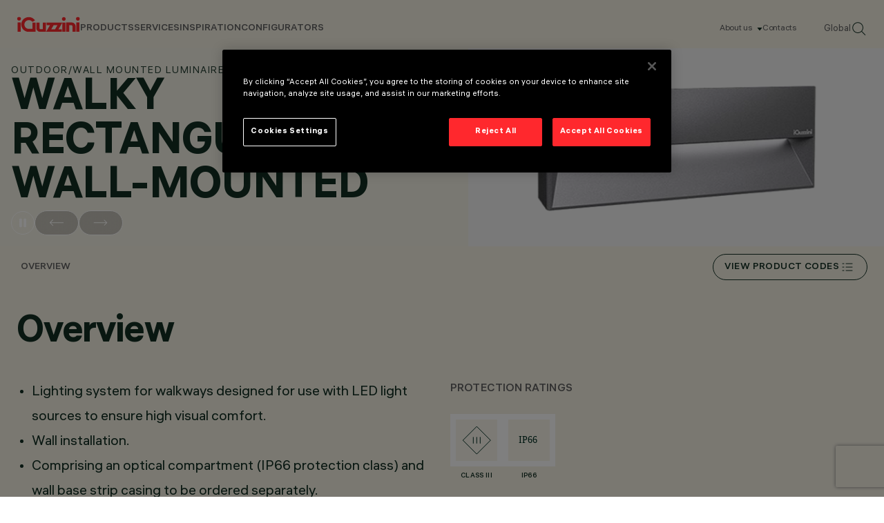

--- FILE ---
content_type: text/html; charset=utf-8
request_url: https://www.iguzzini.com/walky-rectangular-wall-mounted/
body_size: 15517
content:



<!DOCTYPE html>
<html lang="en">

<head>
    
<meta charset="utf-8"/>
<meta name="viewport" content="width=device-width, initial-scale=1.0"/>

<title>Walky rectangular wall-mounted</title>

<link href="https://www.iguzzini.com/en/walky-rectangular-wall-mounted/" rel="canonical" /><link href="https://www.iguzzini.com/it/walky-rettangolare-a-parete/" hreflang="it-IT" rel="alternate" /><link href="https://www.iguzzini.com/de/walky-rechteckig-wandinstallation/" hreflang="de-DE" rel="alternate" /><link href="https://www.iguzzini.com/es/walky-rectangular-pared/" hreflang="es-ES" rel="alternate" /><link href="https://www.iguzzini.com/fr/walky-rectangulaire-mural/" hreflang="fr-FR" rel="alternate" /><link href="https://www.iguzzini.com/apac/walky-rectangular-wall-mounted/" hreflang="en" rel="alternate" />


<meta property="og:url" content="https://www.iguzzini.com/en/walky-rectangular-wall-mounted/"/>
    <meta property="og:type" content="website"/>
    <meta name="twitter:card" content="summary"/>


    <link rel="preload" href="/dist/fonts/als_hauss/als_hauss_regular.woff2" as="font" type="font/woff2" crossorigin>
    <link rel="preload" href="/dist/fonts/als_hauss/als_hauss_medium.woff2" as="font" type="font/woff2" crossorigin>
    <link rel="preload" href="/dist/fonts/als_hauss/als_hauss_bold.woff2" as="font" type="font/woff2" crossorigin>
    <link rel="preload" href="/dist/fonts/als_hauss/als_hauss_regular_italic.woff2" as="font" type="font/woff2" crossorigin>
    <link rel="preload" href="/dist/fonts/practice_display/practice_display_regular.woff2" as="font" type="font/woff2" crossorigin>

    <script>
        window.dataLayer = window.dataLayer || [];
    </script>

    <script>
        // Global  function to await onetrust banner load
        const awaitOnetrust = function(callback) {
            let onetrustLoaded = false,
            iterations = 0;
            const interval = setInterval(() => {
                if (typeof OneTrust !== "undefined") {
                    onetrustLoaded = true;
                }
                if (iterations > 50) {
                    console.warn('Did not find onetrust after 5 seconds');
                    clearInterval(interval);
                }
                if (onetrustLoaded) {
                    clearInterval(interval);
                    callback()
                }
                iterations++;
            }, 100);
        }
    </script>

    <!-- Google Tag Manager -->
    <script>
        (function (w, d, s, l, i) {
            w[l] = w[l] || []; w[l].push({
                'gtm.start':
                    new Date().getTime(), event: 'gtm.js'
            }); var f = d.getElementsByTagName(s)[0],
                j = d.createElement(s), dl = l != 'dataLayer' ? '&l=' + l : ''; j.async = true; j.src =
                    'https://www.googletagmanager.com/gtm.js?id=' + i + dl; f.parentNode.insertBefore(j, f);
        })(window, document, 'script', 'dataLayer', 'GTM-PQ3KT4J');
    </script>
    <!-- End Google Tag Manager -->

    

<script type="application/ld+json">
    {
      "@context": "https://schema.org",
      "@type": "Corporation",
      "name": "iGuzzini",
      "url": "https://www.iguzzini.com/",
      "logo": "https://www.iguzzini.com/globalassets/header/iguzzini-logo-red.svg",
      "sameAs": [
    "https://www.instagram.com/iguzzini/",
"https://www.linkedin.com/company/iguzzini",
"https://www.facebook.com/iGuzziniOfficial",
"https://x.com/iguzzini/",
"https://www.youtube.com/user/iGuzziniSpA",
"https://www.pinterest.com/iguzzini/"
      ]
    }
</script>


    
    <script type="application/ld+json">
        {
            "@context": "https://schema.org",
            "@type": "BreadcrumbList",
            "itemListElement": [
                {
                    "@type": "ListItem",
                    "position": 1,
                    "name": "",
                    "item": ""
                },
                {
                    "@type": "ListItem",
                    "position": 2,
                    "name": "Outdoor",
                    "item": "https://www.iguzzini.com/en/outdoor-lighting/"
                },
                {
                    "@type": "ListItem",
                    "position": 3,
                    "name": "Wall mounted luminaires",
                    "item": "https://www.iguzzini.com/en/outdoor-wall-sconce/"
                },
                {
                    "@type": "ListItem",
                    "position": 4,
                    "name": "Walky",
                    "item": "https://www.iguzzini.com/en/walky/"
                },
                {
                    "@type": "ListItem",
                    "position": 5,
                    "name": "rectangular wall-mounted",
                    "item": "https://www.iguzzini.com/en/walky-rectangular-wall-mounted/"
                }
            ]
        }
    </script>

    <script id="js-recaptcha-script" data-site-key="6Lc9-tgrAAAAAGQFI7xeU1oTQyEYuFYp8MB95hdN"
        src="https://www.recaptcha.net/recaptcha/api.js?render=6Lc9-tgrAAAAAGQFI7xeU1oTQyEYuFYp8MB95hdN" async defer>
    </script>


    <link rel="shortcut icon" href="/favicon.ico" type="image/x-icon" />

    <link rel="stylesheet" href="/dist/main.css?v=25LMSqKubPZN_YreXkOSLTe9nNAK91EyFEuiJwZYaQA">

    <script>
!function(T,l,y){var S=T.location,k="script",D="instrumentationKey",C="ingestionendpoint",I="disableExceptionTracking",E="ai.device.",b="toLowerCase",w="crossOrigin",N="POST",e="appInsightsSDK",t=y.name||"appInsights";(y.name||T[e])&&(T[e]=t);var n=T[t]||function(d){var g=!1,f=!1,m={initialize:!0,queue:[],sv:"5",version:2,config:d};function v(e,t){var n={},a="Browser";return n[E+"id"]=a[b](),n[E+"type"]=a,n["ai.operation.name"]=S&&S.pathname||"_unknown_",n["ai.internal.sdkVersion"]="javascript:snippet_"+(m.sv||m.version),{time:function(){var e=new Date;function t(e){var t=""+e;return 1===t.length&&(t="0"+t),t}return e.getUTCFullYear()+"-"+t(1+e.getUTCMonth())+"-"+t(e.getUTCDate())+"T"+t(e.getUTCHours())+":"+t(e.getUTCMinutes())+":"+t(e.getUTCSeconds())+"."+((e.getUTCMilliseconds()/1e3).toFixed(3)+"").slice(2,5)+"Z"}(),iKey:e,name:"Microsoft.ApplicationInsights."+e.replace(/-/g,"")+"."+t,sampleRate:100,tags:n,data:{baseData:{ver:2}}}}var h=d.url||y.src;if(h){function a(e){var t,n,a,i,r,o,s,c,u,p,l;g=!0,m.queue=[],f||(f=!0,t=h,s=function(){var e={},t=d.connectionString;if(t)for(var n=t.split(";"),a=0;a<n.length;a++){var i=n[a].split("=");2===i.length&&(e[i[0][b]()]=i[1])}if(!e[C]){var r=e.endpointsuffix,o=r?e.location:null;e[C]="https://"+(o?o+".":"")+"dc."+(r||"services.visualstudio.com")}return e}(),c=s[D]||d[D]||"",u=s[C],p=u?u+"/v2/track":d.endpointUrl,(l=[]).push((n="SDK LOAD Failure: Failed to load Application Insights SDK script (See stack for details)",a=t,i=p,(o=(r=v(c,"Exception")).data).baseType="ExceptionData",o.baseData.exceptions=[{typeName:"SDKLoadFailed",message:n.replace(/\./g,"-"),hasFullStack:!1,stack:n+"\nSnippet failed to load ["+a+"] -- Telemetry is disabled\nHelp Link: https://go.microsoft.com/fwlink/?linkid=2128109\nHost: "+(S&&S.pathname||"_unknown_")+"\nEndpoint: "+i,parsedStack:[]}],r)),l.push(function(e,t,n,a){var i=v(c,"Message"),r=i.data;r.baseType="MessageData";var o=r.baseData;return o.message='AI (Internal): 99 message:"'+("SDK LOAD Failure: Failed to load Application Insights SDK script (See stack for details) ("+n+")").replace(/\"/g,"")+'"',o.properties={endpoint:a},i}(0,0,t,p)),function(e,t){if(JSON){var n=T.fetch;if(n&&!y.useXhr)n(t,{method:N,body:JSON.stringify(e),mode:"cors"});else if(XMLHttpRequest){var a=new XMLHttpRequest;a.open(N,t),a.setRequestHeader("Content-type","application/json"),a.send(JSON.stringify(e))}}}(l,p))}function i(e,t){f||setTimeout(function(){!t&&m.core||a()},500)}var e=function(){var n=l.createElement(k);n.src=h;var e=y[w];return!e&&""!==e||"undefined"==n[w]||(n[w]=e),n.onload=i,n.onerror=a,n.onreadystatechange=function(e,t){"loaded"!==n.readyState&&"complete"!==n.readyState||i(0,t)},n}();y.ld<0?l.getElementsByTagName("head")[0].appendChild(e):setTimeout(function(){l.getElementsByTagName(k)[0].parentNode.appendChild(e)},y.ld||0)}try{m.cookie=l.cookie}catch(p){}function t(e){for(;e.length;)!function(t){m[t]=function(){var e=arguments;g||m.queue.push(function(){m[t].apply(m,e)})}}(e.pop())}var n="track",r="TrackPage",o="TrackEvent";t([n+"Event",n+"PageView",n+"Exception",n+"Trace",n+"DependencyData",n+"Metric",n+"PageViewPerformance","start"+r,"stop"+r,"start"+o,"stop"+o,"addTelemetryInitializer","setAuthenticatedUserContext","clearAuthenticatedUserContext","flush"]),m.SeverityLevel={Verbose:0,Information:1,Warning:2,Error:3,Critical:4};var s=(d.extensionConfig||{}).ApplicationInsightsAnalytics||{};if(!0!==d[I]&&!0!==s[I]){var c="onerror";t(["_"+c]);var u=T[c];T[c]=function(e,t,n,a,i){var r=u&&u(e,t,n,a,i);return!0!==r&&m["_"+c]({message:e,url:t,lineNumber:n,columnNumber:a,error:i}),r},d.autoExceptionInstrumented=!0}return m}(y.cfg);function a(){y.onInit&&y.onInit(n)}(T[t]=n).queue&&0===n.queue.length?(n.queue.push(a),n.trackPageView({})):a()}(window,document,{src: "https://js.monitor.azure.com/scripts/b/ai.2.gbl.min.js", crossOrigin: "anonymous", cfg: {instrumentationKey: '26169f5b-6aaa-489a-ad53-8b9d63a102d4', disableCookiesUsage: false }});
</script>


</head>

<body>

    <!-- Google Tag Manager (noscript) -->
    <noscript>
        <iframe src="https://www.googletagmanager.com/ns.html?id=GTM-PQ3KT4J"
                height="0" width="0" style="display:none;visibility:hidden" title="GTM">
        </iframe>
    </noscript>
    <!-- End Google Tag Manager (noscript) -->

    <script>
        dataLayer.push({
            'country': '',
            'culture': 'en',
        });
    </script>


    

    





<header data-dc-header class="header-wrapper right-scroll-bar-position" data-dc-language-market-menu data-dc-header-menu>

	<nav class="header">
			<a class="header__logo" href="/en/" title="Home page" data-dc-header-menu-ref="header-logo-link">
				<img src="/globalassets/header/iguzzini-logo-red.svg" alt="iGuzzini Logo" class="header__logo-image">
			</a>

		<div class="header__links-wrapper" data-dc-language-market-menu-ref="headerLinksWrapper">
			<ul class="header__text-links">
					    <li>
                                    <span class="header__link" data-menu-position="0" data-dc-header-menu-ref="header-nav-text-links[]">PRODUCTS</span>
                        </li>
					    <li>
                                    <span class="header__link" data-menu-position="1" data-dc-header-menu-ref="header-nav-text-links[]">Services</span>
                        </li>
					    <li>
                                    <span class="header__link" data-menu-position="2" data-dc-header-menu-ref="header-nav-text-links[]">Inspiration</span>
                        </li>
					    <li>
                                    <a class="header__link without-subNavigation" href="/en/configurators/" data-menu-position="3" data-dc-header-menu-ref="header-nav-text-links[]">Configurators</a>
                        </li>
			</ul>
			<div class="header__info">
				<ul class="header__info-links">
                        <li class="header__info-link">
                                <span class="hasSubNav" data-dc-header-menu-ref="info-links[]" data-info-menu="1">
                                   About us
                                </span>
                        </li>
						<li class="header__info-link">
							<a href="/en/about-us/contacts/"
							    data-dc-header-menu-ref="info-links[]"
							   title="Contacts">
								Contacts
							</a>
						</li>
					<li class="header__info-link">
						<button class="change-market-button"
								data-dc-language-market-menu-ref="changeMarketButtons[]">
							Global
						</button>
					</li>
					<li class="header__info-link">
						<a onclick="dataLayer.push({'event': 'search_icon_click'});" href="/en/search/">
							<img src="/assets/images/svg/search-header.svg" alt="Search" class="header__info-link--search">
						</a>
					</li>
				</ul>
			</div>
		</div>
		<div class="header__mobile-wrapper">
			<a onclick="dataLayer.push({'event': 'search_icon_click'});" href="/en/search/">
				<img src="/assets/images/svg/search-header.svg" alt="Search" class="header__info-link--search">
			</a>
			<button
			    class="header__mobile-menu-button js-mobile-nav-close"
			    aria-label="Open Menu"
			    aria-expanded="false"
			    aria-controls="mobile-menu"
			    data-dc-header-ref="mobile-menu-button"
            >
				<span></span>
				<span></span>
				<span></span>
			</button>
		</div>
	</nav>

	<div class="nav-mobile" data-dc-header-ref="mobile-menu" aria-hidden="true" aria-label="Mobile Menu" data-dc-nav-mobile>
		<div class="nav-mobile__links">
                            <div class="nav-mobile__item">
                                <span>PRODUCTS</span>
                                <button data-dc-nav-mobile-ref="nav-btn[]" data-title="PRODUCTS" data-menu-position="0"></button>
                            </div>
                            <div class="nav-mobile__item">
                                <span>Services</span>
                                <button data-dc-nav-mobile-ref="nav-btn[]" data-title="Services" data-menu-position="1"></button>
                            </div>
                            <div class="nav-mobile__item">
                                <span>Inspiration</span>
                                <button data-dc-nav-mobile-ref="nav-btn[]" data-title="Inspiration" data-menu-position="2"></button>
                            </div>
                            <div class="nav-mobile__item without-subNavigation">
                                <a href="/en/configurators/">Configurators</a>
                                <button data-dc-nav-mobile-ref="nav-btn[]" data-title="Configurators" data-menu-position="3"></button>
                            </div>
		</div>

		<ul class="nav-mobile__info-links">
			    <li class="nav-mobile__info-link">
                    <button class="hasSubNav" data-dc-nav-mobile-ref="info-btn[]" data-title="About us">
                        About us
                    </button>
				</li>
				<li class="nav-mobile__info-link">
					<a href="/en/about-us/contacts/"
					   title="Contacts">
						Contacts
					</a>
				</li>
        </ul>

		<button
		    class="nav-mobile__change-market-button change-market-button"
		    data-dc-language-market-menu-ref="changeMarketButtons[]"
        >Global</button>
    </div>


<div class="header-menu" data-dc-header-menu-ref="menu">

	<div class="header-menu__mobile-top">
		<button class="header-menu__mobile-top-return js-header-menu-back"></button>
		<div class="header-menu__mobile-top-title js-header-menu-title"></div>
	</div>

	<div class="header-menu__backdrop" data-dc-header-menu-ref="backdrop"></div>
				<div class="header-menu__container" data-menu="0"  data-dc-header-menu-ref="sub-menu-containers[]">
					<div class="header-menu__container--inner">
						<div class="header-menu__primary-column">

							<ul class="header-menu__sub-menu">
											<li>
												<a href="/en/new-products/" class="header-menu__link-no-tertiary" title=" New"
												    data-tertiary-menu="0-0"
												    data-dc-header-menu-ref="sub-menu-primary-col-links[]">
													New
												</a>
											</li>
											<li>
												<a href="/en/indoor-lighting/" target="_top" class="header-menu__sub-menu-tertiary-link" title="All Indoor Products"
												    data-tertiary-menu="0-1"
												    data-dc-header-menu-ref="sub-menu-primary-col-links[]">
													Indoor
														<button class="js-secondary-nav-btn" data-title="All Indoor Products" data-tertiary-menu="0-1"></button>
												</a>
											</li>
											<li>
												<a href="/en/outdoor-lighting/" target="_top" class="header-menu__sub-menu-tertiary-link" title="All outdoor products"
												    data-tertiary-menu="0-2"
												    data-dc-header-menu-ref="sub-menu-primary-col-links[]">
													Outdoor
														<button class="js-secondary-nav-btn" data-title="All outdoor products" data-tertiary-menu="0-2"></button>
												</a>
											</li>
											<li>
												<a href="/en/smart-controls/" class="header-menu__sub-menu-tertiary-link" title="Smart Controls"
												    data-tertiary-menu="0-3"
												    data-dc-header-menu-ref="sub-menu-primary-col-links[]">
													Smart Controls
														<button class="js-secondary-nav-btn" data-title="Smart Controls" data-tertiary-menu="0-3"></button>
												</a>
											</li>
											<li>
												<a href="/en/iguzzini-echoes/" target="_top" class="header-menu__sub-menu-tertiary-link" title="iGuzzini Echoes"
												    data-tertiary-menu="0-4"
												    data-dc-header-menu-ref="sub-menu-primary-col-links[]">
													iGuzzini Echoes
														<button class="js-secondary-nav-btn" data-title="iGuzzini Echoes" data-tertiary-menu="0-4"></button>
												</a>
											</li>
							</ul>
						</div>

						<div class="header-menu__secondary-column">
							<div class="header-menu-card__wrapper" data-menu-cards="0" data-dc-header-menu-ref="sub-menu-secondary-column-cards[]">




<a class="header-menu-card hidden-mobile" href="/en/newfo/" target="_top">
    <div class="header-menu-card__image-wrapper">
       <img src="/contentassets/c7186adce8db485486704fdfba80974f/iguzzini_forward25_en_v2_correzione_definitvo-23.jpg" alt="Newfo" class="header-menu-card__image aspect-ratio-3-4 hidden-mobile"/>
       <img src="" alt="Newfo" class="header-menu-card__image aspect-ratio-3-4 hidden-desktop"/>
    </div>
    <div class="header-menu-card__content">
        <span class="header-menu-card__title">Newfo</span>
        <div>
            <img src="/assets/images/svg/menu-card-arrow.svg" alt="More"/>
        </div>
    </div>
</a>


<a class="header-menu-card hidden-mobile" href="/en/lander/" target="_top">
    <div class="header-menu-card__image-wrapper">
       <img src="/contentassets/954f629c66ae40fca59b01d966f8f7af/iguzzini_forward25_en_v2_correzione_definitvo-43.jpg" alt="Lander" class="header-menu-card__image aspect-ratio-3-4 hidden-mobile"/>
       <img src="" alt="Lander" class="header-menu-card__image aspect-ratio-3-4 hidden-desktop"/>
    </div>
    <div class="header-menu-card__content">
        <span class="header-menu-card__title">Lander</span>
        <div>
            <img src="/assets/images/svg/menu-card-arrow.svg" alt="More"/>
        </div>
    </div>
</a>
							</div>

									<div class="header-menu__tertiary-menu" data-tertiary-menu-container="0-0" data-dc-header-menu-ref="tertiary-menu[]">
									</div>
									<div class="header-menu__tertiary-menu" data-tertiary-menu-container="0-1" data-dc-header-menu-ref="tertiary-menu[]">
											<ul>
													<li><a href="/en/indoor-lighting/">All indoor products</a></li>
													<li><a href="/en/recessed-lighting-and-downlights/" title="Downlights &amp; recessed luminaires" target="_top">Downlights &amp; recessed luminaires</a></li>
													<li><a href="/en/track-lighting-fixtures/" title="Fixtures for mains voltage track" target="_top">Fixtures for mains voltage track</a></li>
													<li><a href="/en/low-voltage-track-lighting-fixtures/" title="Fixtures for low voltage track" target="_top">Fixtures for low voltage track</a></li>
													<li><a href="/en/pendant-lighting/" title="Pendants">Pendants</a></li>
													<li><a href="/en/linear-lighting/" title="Linear systems" target="_top">Linear systems</a></li>
													<li><a href="/en/wall-sconce-lights-indoor/" title="Wall luminaires" target="_top">Wall luminaires</a></li>
													<li><a href="/en/ceiling-light-fixtures/" title="Ceiling luminaires" target="_top">Ceiling luminaires</a></li>
													<li><a href="/en/floor-recessed-lighting/" title="Floor recessed luminaires" target="_top">Floor recessed luminaires</a></li>
													<li><a href="/en/floor-lamps-and-table-lamps/" title="Table &amp; floor lamps" target="_top">Table &amp; floor lamps</a></li>
													<li><a href="/en/indoor-emergency-lighting/" title="Emergency lighting" target="_top">Emergency lighting</a></li>
													<li><a href="/en/led-strips-lighting/" title="Led strips" target="_top">Led strips</a></li>
													<li><a href="/en/indoor-fixtures-lighting-effect/" title="Lighting effect luminaries">Lighting effect luminaries</a></li>
											</ul>
											<div class="header-menu__tertiary-cta">


<a class="header-menu-card hidden-mobile" href="/en/tack/" target="_top">
    <div class="header-menu-card__image-wrapper">
       <img src="/globalassets/header/tack.jpg" alt="Tack" class="header-menu-card__image aspect-ratio-3-4 hidden-mobile"/>
       <img src="" alt="Tack" class="header-menu-card__image aspect-ratio-3-4 hidden-desktop"/>
    </div>
    <div class="header-menu-card__content">
        <span class="header-menu-card__title">Tack</span>
        <div>
            <img src="/assets/images/svg/menu-card-arrow.svg" alt="More"/>
        </div>
    </div>
</a>


<a class="header-menu-card hidden-mobile" href="/en/newfo/" target="_top">
    <div class="header-menu-card__image-wrapper">
       <img src="/globalassets/header/iguzzini_forward25_en_v2_correzione_definitvo-23.jpg" alt="Newfo" class="header-menu-card__image aspect-ratio-3-4 hidden-mobile"/>
       <img src="" alt="Newfo" class="header-menu-card__image aspect-ratio-3-4 hidden-desktop"/>
    </div>
    <div class="header-menu-card__content">
        <span class="header-menu-card__title">Newfo</span>
        <div>
            <img src="/assets/images/svg/menu-card-arrow.svg" alt="More"/>
        </div>
    </div>
</a>
											</div>
									</div>
									<div class="header-menu__tertiary-menu" data-tertiary-menu-container="0-2" data-dc-header-menu-ref="tertiary-menu[]">
											<ul>
													<li><a href="/en/outdoor-lighting/" title="All outdoor products" target="_top">All outdoor products</a></li>
													<li><a href="/en/wall-mounted-lights/" title="Pole &amp; wall mounted systems" target="_top">Pole &amp; wall mounted systems</a></li>
													<li><a href="/en/pole-flood-lights/" title="Pole &amp; wall mounted multiple floodlights" target="_top">Pole &amp; wall mounted multiple floodlights</a></li>
													<li><a href="/en/light-poles/" title="Poles" target="_top">Poles</a></li>
													<li><a href="/en/outdoor-linear-lighting/" title="Linear systems" target="_top">Linear systems</a></li>
													<li><a href="/en/commercial-led-flood-lights/" title="Floodlights" target="_top">Floodlights</a></li>
													<li><a href="/en/recessed-in-ground-lights/" title="Recessed in-ground luminaires" target="_top">Recessed in-ground luminaires</a></li>
													<li><a href="/en/outdoor-wall-lighting/" title="Recessed wall luminaires" target="_top">Recessed wall luminaires</a></li>
													<li><a href="/en/outdoor-recessed-ceiling-lights/" title="Recessed ceiling luminaires" target="_top">Recessed ceiling luminaires</a></li>
													<li><a href="/en/bollard-lights/" title="Bollards" target="_top">Bollards</a></li>
													<li><a href="/en/outdoor-wall-sconce/" title="Wall mounted luminaries" target="_top">Wall mounted luminaries</a></li>
													<li><a href="/en/outdoor-ceiling-light-fixtures/" title="Ceiling mounted luminaires" target="_top">Ceiling mounted luminaires</a></li>
													<li><a href="/en/outdoor-lighting-effect-luminaires/" title="Lighting effect luminaires" target="_top">Lighting effect luminaires</a></li>
											</ul>
											<div class="header-menu__tertiary-cta">


<a class="header-menu-card hidden-mobile" href="/en/agora/" target="_top">
    <div class="header-menu-card__image-wrapper">
       <img src="/globalassets/header/agora.jpg" alt="Agor&#xE0;" class="header-menu-card__image aspect-ratio-3-4 hidden-mobile"/>
       <img src="" alt="Agor&#xE0;" class="header-menu-card__image aspect-ratio-3-4 hidden-desktop"/>
    </div>
    <div class="header-menu-card__content">
        <span class="header-menu-card__title">Agor&#xE0;</span>
        <div>
            <img src="/assets/images/svg/menu-card-arrow.svg" alt="More"/>
        </div>
    </div>
</a>


<a class="header-menu-card hidden-mobile" href="/en/lander/" target="_top">
    <div class="header-menu-card__image-wrapper">
       <img src="/globalassets/header/iguzzini_forward25_en_v2_correzione_definitvo-43.jpg" alt="Lander" class="header-menu-card__image aspect-ratio-3-4 hidden-mobile"/>
       <img src="" alt="Lander" class="header-menu-card__image aspect-ratio-3-4 hidden-desktop"/>
    </div>
    <div class="header-menu-card__content">
        <span class="header-menu-card__title">Lander</span>
        <div>
            <img src="/assets/images/svg/menu-card-arrow.svg" alt="More"/>
        </div>
    </div>
</a>
											</div>
									</div>
									<div class="header-menu__tertiary-menu" data-tertiary-menu-container="0-3" data-dc-header-menu-ref="tertiary-menu[]">
											<ul>
													<li><a href="/en/smart-controls/" title="All Smart Controls">All Smart Controls</a></li>
													<li><a href="/en/wireless/" title="Wireless" target="_top">Wireless</a></li>
													<li><a href="/en/wired-dali/" title="Wired DALI" target="_top">Wired DALI</a></li>
													<li><a href="/en/wired-dmx/" title="Wired DMX" target="_top">Wired DMX</a></li>
											</ul>
											<div class="header-menu__tertiary-cta">


<a class="header-menu-card hidden-mobile" href="/en/wireless/" target="_top">
    <div class="header-menu-card__image-wrapper">
       <img src="/globalassets/header/wireless-dali-big.jpg" alt="Wireless DALI" class="header-menu-card__image aspect-ratio-3-4 hidden-mobile"/>
       <img src="" alt="Wireless DALI" class="header-menu-card__image aspect-ratio-3-4 hidden-desktop"/>
    </div>
    <div class="header-menu-card__content">
        <span class="header-menu-card__title">Wireless DALI</span>
        <div>
            <img src="/assets/images/svg/menu-card-arrow.svg" alt="More"/>
        </div>
    </div>
</a>


<a class="header-menu-card hidden-mobile" href="/en/wired-dmx/" target="_top">
    <div class="header-menu-card__image-wrapper">
       <img src="/globalassets/header/wired-dmx-big.jpg" alt="Wired DMX" class="header-menu-card__image aspect-ratio-3-4 hidden-mobile"/>
       <img src="" alt="Wired DMX" class="header-menu-card__image aspect-ratio-3-4 hidden-desktop"/>
    </div>
    <div class="header-menu-card__content">
        <span class="header-menu-card__title">Wired DMX</span>
        <div>
            <img src="/assets/images/svg/menu-card-arrow.svg" alt="More"/>
        </div>
    </div>
</a>
											</div>
									</div>
									<div class="header-menu__tertiary-menu" data-tertiary-menu-container="0-4" data-dc-header-menu-ref="tertiary-menu[]">
											<ul>
													<li><a href="/en/polsino/" title="Polsino" target="_top">POLSINO | design Gio Ponti, 1968 | re-edition 2022</a></li>
													<li><a href="/en/nitia/" title="Nitia" target="_top">NITIA | design Rodolfo Bonetto, 1971 | re-edition 2023</a></li>
													<li><a href="/en/clan/" title="Clan" target="_top">CLAN | design Harvey, 1968 | re-edition 2023</a></li>
													<li><a href="/en/sorella/" title="Sorella" target="_top">SORELLA | design Harvey, 1972 | re-edition 2023</a></li>
													<li><a href="/en/zurigo/" title="Zurigo" target="_top">ZURIGO | design Luigi Massoni, 1966 | re-edition 2022</a></li>
											</ul>
											<div class="header-menu__tertiary-cta">


<a class="header-menu-card hidden-mobile" href="/en/sorella/" target="_top">
    <div class="header-menu-card__image-wrapper">
       <img src="/globalassets/header/sorella.jpg" alt="Sorella" class="header-menu-card__image aspect-ratio-3-4 hidden-mobile"/>
       <img src="" alt="Sorella" class="header-menu-card__image aspect-ratio-3-4 hidden-desktop"/>
    </div>
    <div class="header-menu-card__content">
        <span class="header-menu-card__title">Sorella</span>
        <div>
            <img src="/assets/images/svg/menu-card-arrow.svg" alt="More"/>
        </div>
    </div>
</a>


<a class="header-menu-card hidden-mobile" href="/en/polsino/" target="_top">
    <div class="header-menu-card__image-wrapper">
       <img src="/globalassets/header/polsino-iguzzini.jpg" alt="Polsino" class="header-menu-card__image aspect-ratio-3-4 hidden-mobile"/>
       <img src="" alt="Polsino" class="header-menu-card__image aspect-ratio-3-4 hidden-desktop"/>
    </div>
    <div class="header-menu-card__content">
        <span class="header-menu-card__title">Polsino</span>
        <div>
            <img src="/assets/images/svg/menu-card-arrow.svg" alt="More"/>
        </div>
    </div>
</a>
											</div>
									</div>
						</div>
					</div>
				</div>
				<div class="header-menu__container" data-menu="1"  data-dc-header-menu-ref="sub-menu-containers[]">
					<div class="header-menu__container--inner">
						<div class="header-menu__primary-column">

							<ul class="header-menu__sub-menu">
											<li>
												<a href="/en/services/global-network/" target="_top" class="header-menu__link-no-tertiary" title="Global network"
												    data-tertiary-menu="1-0"
												    data-dc-header-menu-ref="sub-menu-primary-col-links[]">
													Global network
												</a>
											</li>
											<li>
												<a href="/en/services/technical-consulting/" target="_top" class="header-menu__link-no-tertiary" title="Technical consulting"
												    data-tertiary-menu="1-1"
												    data-dc-header-menu-ref="sub-menu-primary-col-links[]">
													Technical consulting
												</a>
											</li>
											<li>
												<a href="/en/services/bespoke/" target="_top" class="header-menu__link-no-tertiary" title="Bespoke"
												    data-tertiary-menu="1-2"
												    data-dc-header-menu-ref="sub-menu-primary-col-links[]">
													Bespoke
												</a>
											</li>
											<li>
												<a href="/en/smart-service/smart-service/" target="_top" class="header-menu__link-no-tertiary" title="Smart Services"
												    data-tertiary-menu="1-3"
												    data-dc-header-menu-ref="sub-menu-primary-col-links[]">
													Smart Services
												</a>
											</li>
											<li>
												<a href="/en/services/certifications/" target="_top" class="header-menu__link-no-tertiary" title="Certifications"
												    data-tertiary-menu="1-4"
												    data-dc-header-menu-ref="sub-menu-primary-col-links[]">
													Certifications
												</a>
											</li>
											<li>
												<a href="/en/services/iguzzini-5-year-product-warranty/" target="_top" class="header-menu__link-no-tertiary" title="Warranty"
												    data-tertiary-menu="1-5"
												    data-dc-header-menu-ref="sub-menu-primary-col-links[]">
													Warranty
												</a>
											</li>
							</ul>
						</div>

						<div class="header-menu__secondary-column">
							<div class="header-menu-card__wrapper" data-menu-cards="1" data-dc-header-menu-ref="sub-menu-secondary-column-cards[]">
							</div>

									<div class="header-menu__tertiary-menu" data-tertiary-menu-container="1-0" data-dc-header-menu-ref="tertiary-menu[]">
									</div>
									<div class="header-menu__tertiary-menu" data-tertiary-menu-container="1-1" data-dc-header-menu-ref="tertiary-menu[]">
									</div>
									<div class="header-menu__tertiary-menu" data-tertiary-menu-container="1-2" data-dc-header-menu-ref="tertiary-menu[]">
									</div>
									<div class="header-menu__tertiary-menu" data-tertiary-menu-container="1-3" data-dc-header-menu-ref="tertiary-menu[]">
									</div>
									<div class="header-menu__tertiary-menu" data-tertiary-menu-container="1-4" data-dc-header-menu-ref="tertiary-menu[]">
									</div>
									<div class="header-menu__tertiary-menu" data-tertiary-menu-container="1-5" data-dc-header-menu-ref="tertiary-menu[]">
									</div>
						</div>
					</div>
				</div>
				<div class="header-menu__container" data-menu="2"  data-dc-header-menu-ref="sub-menu-containers[]">
					<div class="header-menu__container--inner">
						<div class="header-menu__primary-column">

							<ul class="header-menu__sub-menu">
											<li>
												<a href="/en/inspiration/culture/" class="header-menu__link-no-tertiary" title="Culture"
												    data-tertiary-menu="2-0"
												    data-dc-header-menu-ref="sub-menu-primary-col-links[]">
													Culture
												</a>
											</li>
											<li>
												<a href="/en/inspiration/retail/" target="_top" class="header-menu__link-no-tertiary" title="Retail"
												    data-tertiary-menu="2-1"
												    data-dc-header-menu-ref="sub-menu-primary-col-links[]">
													Retail
												</a>
											</li>
											<li>
												<a href="/en/inspiration/hospitality--residential/" class="header-menu__link-no-tertiary" title="Hospitality &amp; Residential"
												    data-tertiary-menu="2-2"
												    data-dc-header-menu-ref="sub-menu-primary-col-links[]">
													Hospitality &amp; Residential
												</a>
											</li>
											<li>
												<a href="/en/inspiration/working/" target="_top" class="header-menu__link-no-tertiary" title="Working"
												    data-tertiary-menu="2-3"
												    data-dc-header-menu-ref="sub-menu-primary-col-links[]">
													Working
												</a>
											</li>
											<li>
												<a href="/en/inspiration/urban/" target="_blank" class="header-menu__link-no-tertiary" title="Urban"
												    data-tertiary-menu="2-4"
												    data-dc-header-menu-ref="sub-menu-primary-col-links[]">
													Urban
												</a>
											</li>
											<li>
												<a href="/en/inspiration/infrastructure/" target="_top" class="header-menu__link-no-tertiary" title="Infrastructure"
												    data-tertiary-menu="2-5"
												    data-dc-header-menu-ref="sub-menu-primary-col-links[]">
													Infrastructure
												</a>
											</li>
							</ul>
						</div>

						<div class="header-menu__secondary-column">
							<div class="header-menu-card__wrapper" data-menu-cards="2" data-dc-header-menu-ref="sub-menu-secondary-column-cards[]">




<a class="header-menu-card hidden-mobile" href="/en/inspiration/retail/the-fernand-cina-winery-tasting-complex/" target="_top">
    <div class="header-menu-card__image-wrapper">
       <img src="/globalassets/projects/the-fernand-cina-winery-tasting-complex/the-fernand-cina-winery-tasting-complex-00.jpg" alt="The Fernand Cina winery tasting complex" class="header-menu-card__image aspect-ratio-3-4 hidden-mobile"/>
       <img src="" alt="The Fernand Cina winery tasting complex" class="header-menu-card__image aspect-ratio-3-4 hidden-desktop"/>
    </div>
    <div class="header-menu-card__content">
        <span class="header-menu-card__title">The Fernand Cina winery tasting complex</span>
        <div>
            <img src="/assets/images/svg/menu-card-arrow.svg" alt="More"/>
        </div>
    </div>
</a>


<a class="header-menu-card hidden-mobile" href="/en/inspiration/culture/a-new-lighting-system-for-michelangelo%E2%80%99s-la-pieta/" target="_top">
    <div class="header-menu-card__image-wrapper">
       <img src="/globalassets/projects/la-pieta/iguzzini_projects_la_pieta_culture_foto8-(1).jpg" alt="A new lighting system for Michelangelo&#x2019;s La Piet&#xE0;" class="header-menu-card__image aspect-ratio-3-4 hidden-mobile"/>
       <img src="" alt="A new lighting system for Michelangelo&#x2019;s La Piet&#xE0;" class="header-menu-card__image aspect-ratio-3-4 hidden-desktop"/>
    </div>
    <div class="header-menu-card__content">
        <span class="header-menu-card__title">A new lighting system for Michelangelo&#x2019;s La Piet&#xE0;</span>
        <div>
            <img src="/assets/images/svg/menu-card-arrow.svg" alt="More"/>
        </div>
    </div>
</a>
							</div>

									<div class="header-menu__tertiary-menu" data-tertiary-menu-container="2-0" data-dc-header-menu-ref="tertiary-menu[]">
									</div>
									<div class="header-menu__tertiary-menu" data-tertiary-menu-container="2-1" data-dc-header-menu-ref="tertiary-menu[]">
									</div>
									<div class="header-menu__tertiary-menu" data-tertiary-menu-container="2-2" data-dc-header-menu-ref="tertiary-menu[]">
									</div>
									<div class="header-menu__tertiary-menu" data-tertiary-menu-container="2-3" data-dc-header-menu-ref="tertiary-menu[]">
									</div>
									<div class="header-menu__tertiary-menu" data-tertiary-menu-container="2-4" data-dc-header-menu-ref="tertiary-menu[]">
									</div>
									<div class="header-menu__tertiary-menu" data-tertiary-menu-container="2-5" data-dc-header-menu-ref="tertiary-menu[]">
									</div>
						</div>
					</div>
				</div>
						<div class="header-menu__tertiary-menu header-menu__tertiary-menu--mobile js-tertiary-menu" data-tertiary-menu-container="0-0">
						</div>
						<div class="header-menu__tertiary-menu header-menu__tertiary-menu--mobile js-tertiary-menu" data-tertiary-menu-container="0-1">
								<ul>
										<li><a href="/en/indoor-lighting/">All indoor products</a></li>
										<li><a href="/en/recessed-lighting-and-downlights/" title="Downlights &amp; recessed luminaires" target="_top">Downlights &amp; recessed luminaires</a></li>
										<li><a href="/en/track-lighting-fixtures/" title="Fixtures for mains voltage track" target="_top">Fixtures for mains voltage track</a></li>
										<li><a href="/en/low-voltage-track-lighting-fixtures/" title="Fixtures for low voltage track" target="_top">Fixtures for low voltage track</a></li>
										<li><a href="/en/pendant-lighting/" title="Pendants">Pendants</a></li>
										<li><a href="/en/linear-lighting/" title="Linear systems" target="_top">Linear systems</a></li>
										<li><a href="/en/wall-sconce-lights-indoor/" title="Wall luminaires" target="_top">Wall luminaires</a></li>
										<li><a href="/en/ceiling-light-fixtures/" title="Ceiling luminaires" target="_top">Ceiling luminaires</a></li>
										<li><a href="/en/floor-recessed-lighting/" title="Floor recessed luminaires" target="_top">Floor recessed luminaires</a></li>
										<li><a href="/en/floor-lamps-and-table-lamps/" title="Table &amp; floor lamps" target="_top">Table &amp; floor lamps</a></li>
										<li><a href="/en/indoor-emergency-lighting/" title="Emergency lighting" target="_top">Emergency lighting</a></li>
										<li><a href="/en/led-strips-lighting/" title="Led strips" target="_top">Led strips</a></li>
										<li><a href="/en/indoor-fixtures-lighting-effect/" title="Lighting effect luminaries">Lighting effect luminaries</a></li>
								</ul>
								<div class="header-menu__tertiary-cta">


<a class="header-menu-card hidden-mobile" href="/en/tack/" target="_top">
    <div class="header-menu-card__image-wrapper">
       <img src="/globalassets/header/tack.jpg" alt="Tack" class="header-menu-card__image aspect-ratio-3-4 hidden-mobile"/>
       <img src="" alt="Tack" class="header-menu-card__image aspect-ratio-3-4 hidden-desktop"/>
    </div>
    <div class="header-menu-card__content">
        <span class="header-menu-card__title">Tack</span>
        <div>
            <img src="/assets/images/svg/menu-card-arrow.svg" alt="More"/>
        </div>
    </div>
</a>


<a class="header-menu-card hidden-mobile" href="/en/newfo/" target="_top">
    <div class="header-menu-card__image-wrapper">
       <img src="/globalassets/header/iguzzini_forward25_en_v2_correzione_definitvo-23.jpg" alt="Newfo" class="header-menu-card__image aspect-ratio-3-4 hidden-mobile"/>
       <img src="" alt="Newfo" class="header-menu-card__image aspect-ratio-3-4 hidden-desktop"/>
    </div>
    <div class="header-menu-card__content">
        <span class="header-menu-card__title">Newfo</span>
        <div>
            <img src="/assets/images/svg/menu-card-arrow.svg" alt="More"/>
        </div>
    </div>
</a>
								</div>
						</div>
						<div class="header-menu__tertiary-menu header-menu__tertiary-menu--mobile js-tertiary-menu" data-tertiary-menu-container="0-2">
								<ul>
										<li><a href="/en/outdoor-lighting/" title="All outdoor products" target="_top">All outdoor products</a></li>
										<li><a href="/en/wall-mounted-lights/" title="Pole &amp; wall mounted systems" target="_top">Pole &amp; wall mounted systems</a></li>
										<li><a href="/en/pole-flood-lights/" title="Pole &amp; wall mounted multiple floodlights" target="_top">Pole &amp; wall mounted multiple floodlights</a></li>
										<li><a href="/en/light-poles/" title="Poles" target="_top">Poles</a></li>
										<li><a href="/en/outdoor-linear-lighting/" title="Linear systems" target="_top">Linear systems</a></li>
										<li><a href="/en/commercial-led-flood-lights/" title="Floodlights" target="_top">Floodlights</a></li>
										<li><a href="/en/recessed-in-ground-lights/" title="Recessed in-ground luminaires" target="_top">Recessed in-ground luminaires</a></li>
										<li><a href="/en/outdoor-wall-lighting/" title="Recessed wall luminaires" target="_top">Recessed wall luminaires</a></li>
										<li><a href="/en/outdoor-recessed-ceiling-lights/" title="Recessed ceiling luminaires" target="_top">Recessed ceiling luminaires</a></li>
										<li><a href="/en/bollard-lights/" title="Bollards" target="_top">Bollards</a></li>
										<li><a href="/en/outdoor-wall-sconce/" title="Wall mounted luminaries" target="_top">Wall mounted luminaries</a></li>
										<li><a href="/en/outdoor-ceiling-light-fixtures/" title="Ceiling mounted luminaires" target="_top">Ceiling mounted luminaires</a></li>
										<li><a href="/en/outdoor-lighting-effect-luminaires/" title="Lighting effect luminaires" target="_top">Lighting effect luminaires</a></li>
								</ul>
								<div class="header-menu__tertiary-cta">


<a class="header-menu-card hidden-mobile" href="/en/agora/" target="_top">
    <div class="header-menu-card__image-wrapper">
       <img src="/globalassets/header/agora.jpg" alt="Agor&#xE0;" class="header-menu-card__image aspect-ratio-3-4 hidden-mobile"/>
       <img src="" alt="Agor&#xE0;" class="header-menu-card__image aspect-ratio-3-4 hidden-desktop"/>
    </div>
    <div class="header-menu-card__content">
        <span class="header-menu-card__title">Agor&#xE0;</span>
        <div>
            <img src="/assets/images/svg/menu-card-arrow.svg" alt="More"/>
        </div>
    </div>
</a>


<a class="header-menu-card hidden-mobile" href="/en/lander/" target="_top">
    <div class="header-menu-card__image-wrapper">
       <img src="/globalassets/header/iguzzini_forward25_en_v2_correzione_definitvo-43.jpg" alt="Lander" class="header-menu-card__image aspect-ratio-3-4 hidden-mobile"/>
       <img src="" alt="Lander" class="header-menu-card__image aspect-ratio-3-4 hidden-desktop"/>
    </div>
    <div class="header-menu-card__content">
        <span class="header-menu-card__title">Lander</span>
        <div>
            <img src="/assets/images/svg/menu-card-arrow.svg" alt="More"/>
        </div>
    </div>
</a>
								</div>
						</div>
						<div class="header-menu__tertiary-menu header-menu__tertiary-menu--mobile js-tertiary-menu" data-tertiary-menu-container="0-3">
								<ul>
										<li><a href="/en/smart-controls/" title="All Smart Controls">All Smart Controls</a></li>
										<li><a href="/en/wireless/" title="Wireless" target="_top">Wireless</a></li>
										<li><a href="/en/wired-dali/" title="Wired DALI" target="_top">Wired DALI</a></li>
										<li><a href="/en/wired-dmx/" title="Wired DMX" target="_top">Wired DMX</a></li>
								</ul>
								<div class="header-menu__tertiary-cta">


<a class="header-menu-card hidden-mobile" href="/en/wireless/" target="_top">
    <div class="header-menu-card__image-wrapper">
       <img src="/globalassets/header/wireless-dali-big.jpg" alt="Wireless DALI" class="header-menu-card__image aspect-ratio-3-4 hidden-mobile"/>
       <img src="" alt="Wireless DALI" class="header-menu-card__image aspect-ratio-3-4 hidden-desktop"/>
    </div>
    <div class="header-menu-card__content">
        <span class="header-menu-card__title">Wireless DALI</span>
        <div>
            <img src="/assets/images/svg/menu-card-arrow.svg" alt="More"/>
        </div>
    </div>
</a>


<a class="header-menu-card hidden-mobile" href="/en/wired-dmx/" target="_top">
    <div class="header-menu-card__image-wrapper">
       <img src="/globalassets/header/wired-dmx-big.jpg" alt="Wired DMX" class="header-menu-card__image aspect-ratio-3-4 hidden-mobile"/>
       <img src="" alt="Wired DMX" class="header-menu-card__image aspect-ratio-3-4 hidden-desktop"/>
    </div>
    <div class="header-menu-card__content">
        <span class="header-menu-card__title">Wired DMX</span>
        <div>
            <img src="/assets/images/svg/menu-card-arrow.svg" alt="More"/>
        </div>
    </div>
</a>
								</div>
						</div>
						<div class="header-menu__tertiary-menu header-menu__tertiary-menu--mobile js-tertiary-menu" data-tertiary-menu-container="0-4">
								<ul>
										<li><a href="/en/polsino/" title="Polsino" target="_top">POLSINO | design Gio Ponti, 1968 | re-edition 2022</a></li>
										<li><a href="/en/nitia/" title="Nitia" target="_top">NITIA | design Rodolfo Bonetto, 1971 | re-edition 2023</a></li>
										<li><a href="/en/clan/" title="Clan" target="_top">CLAN | design Harvey, 1968 | re-edition 2023</a></li>
										<li><a href="/en/sorella/" title="Sorella" target="_top">SORELLA | design Harvey, 1972 | re-edition 2023</a></li>
										<li><a href="/en/zurigo/" title="Zurigo" target="_top">ZURIGO | design Luigi Massoni, 1966 | re-edition 2022</a></li>
								</ul>
								<div class="header-menu__tertiary-cta">


<a class="header-menu-card hidden-mobile" href="/en/sorella/" target="_top">
    <div class="header-menu-card__image-wrapper">
       <img src="/globalassets/header/sorella.jpg" alt="Sorella" class="header-menu-card__image aspect-ratio-3-4 hidden-mobile"/>
       <img src="" alt="Sorella" class="header-menu-card__image aspect-ratio-3-4 hidden-desktop"/>
    </div>
    <div class="header-menu-card__content">
        <span class="header-menu-card__title">Sorella</span>
        <div>
            <img src="/assets/images/svg/menu-card-arrow.svg" alt="More"/>
        </div>
    </div>
</a>


<a class="header-menu-card hidden-mobile" href="/en/polsino/" target="_top">
    <div class="header-menu-card__image-wrapper">
       <img src="/globalassets/header/polsino-iguzzini.jpg" alt="Polsino" class="header-menu-card__image aspect-ratio-3-4 hidden-mobile"/>
       <img src="" alt="Polsino" class="header-menu-card__image aspect-ratio-3-4 hidden-desktop"/>
    </div>
    <div class="header-menu-card__content">
        <span class="header-menu-card__title">Polsino</span>
        <div>
            <img src="/assets/images/svg/menu-card-arrow.svg" alt="More"/>
        </div>
    </div>
</a>
								</div>
						</div>
						<div class="header-menu__tertiary-menu header-menu__tertiary-menu--mobile js-tertiary-menu" data-tertiary-menu-container="1-0">
						</div>
						<div class="header-menu__tertiary-menu header-menu__tertiary-menu--mobile js-tertiary-menu" data-tertiary-menu-container="1-1">
						</div>
						<div class="header-menu__tertiary-menu header-menu__tertiary-menu--mobile js-tertiary-menu" data-tertiary-menu-container="1-2">
						</div>
						<div class="header-menu__tertiary-menu header-menu__tertiary-menu--mobile js-tertiary-menu" data-tertiary-menu-container="1-3">
						</div>
						<div class="header-menu__tertiary-menu header-menu__tertiary-menu--mobile js-tertiary-menu" data-tertiary-menu-container="1-4">
						</div>
						<div class="header-menu__tertiary-menu header-menu__tertiary-menu--mobile js-tertiary-menu" data-tertiary-menu-container="1-5">
						</div>
						<div class="header-menu__tertiary-menu header-menu__tertiary-menu--mobile js-tertiary-menu" data-tertiary-menu-container="2-0">
						</div>
						<div class="header-menu__tertiary-menu header-menu__tertiary-menu--mobile js-tertiary-menu" data-tertiary-menu-container="2-1">
						</div>
						<div class="header-menu__tertiary-menu header-menu__tertiary-menu--mobile js-tertiary-menu" data-tertiary-menu-container="2-2">
						</div>
						<div class="header-menu__tertiary-menu header-menu__tertiary-menu--mobile js-tertiary-menu" data-tertiary-menu-container="2-3">
						</div>
						<div class="header-menu__tertiary-menu header-menu__tertiary-menu--mobile js-tertiary-menu" data-tertiary-menu-container="2-4">
						</div>
						<div class="header-menu__tertiary-menu header-menu__tertiary-menu--mobile js-tertiary-menu" data-tertiary-menu-container="2-5">
						</div>

	<div class="header-menu-info js-info-menu" data-dc-header-menu-ref="info-menu[]"  data-info-menu-id="1">
		<ul class="header-menu-info__list">
				<li class="header-menu-info__item">
					<a href="/en/about-us/history/"
					   title="History"
					   target="">
					   History
					</a>
				</li>
				<li class="header-menu-info__item">
					<a href="/en/about-us/our-vision-social-innovation/"
					   title="Social Innovation"
					   target="">
					   Social Innovation
					</a>
				</li>
				<li class="header-menu-info__item">
					<a href="/en/about-us/responsibility/"
					   title="Responsibility"
					   target="">
					   Responsibility
					</a>
				</li>
				<li class="header-menu-info__item">
					<a href="/en/about-us/warm-technology/"
					   title="Warm technology"
					   target="">
					   Warm technology
					</a>
				</li>
		</ul>
    </div>
</div>


<div class="language-market-menu">
    <div class="language-market-menu__inner grid--nogap">
        <div class="language-market-menu__main" data-dc-language-market-menu-ref="menu">
            <button class="language-market-menu__close" data-dc-language-market-menu-ref="closeButton">
                <svg width="24" height="24" viewBox="0 0 24 24" fill="none" xmlns="http://www.w3.org/2000/svg">
                    <path d="M19.3964 3.39652C19.5917 3.20127 19.9082 3.20126 20.1035 3.39652C20.2987 3.59178 20.2987 3.90829 20.1035 4.10355L12.457 11.75L20.1035 19.3965L20.1679 19.4746C20.2961 19.6687 20.2743 19.9327 20.1035 20.1035C19.9326 20.2744 19.6686 20.2961 19.4746 20.168L19.3964 20.1035L11.75 12.4571L4.10348 20.1035C3.90823 20.2988 3.59171 20.2988 3.39645 20.1035C3.20118 19.9083 3.20118 19.5918 3.39645 19.3965L11.0429 11.75L3.39645 4.10355C3.20118 3.90828 3.20118 3.59178 3.39645 3.39652C3.59171 3.20127 3.90822 3.20126 4.10348 3.39652L11.75 11.043L19.3964 3.39652Z" fill="currentColor"/>
                </svg>
            </button>
            <h3 class="language-market-menu__title">
                <svg width="26" height="26" viewBox="0 0 26 26" fill="none" xmlns="http://www.w3.org/2000/svg">
                    <path d="M3.25 13.1402H22.75M16.4412 13.1402C16.4412 18.3618 14.9005 22.5948 13 22.5948C11.0995 22.5948 9.55882 18.3618 9.55882 13.1402C9.55882 7.91862 11.0995 3.68568 13 3.68568C14.9005 3.68568 16.4412 7.91862 16.4412 13.1402ZM22.4627 13C22.4627 18.3848 18.2258 22.75 12.9994 22.75C7.77304 22.75 3.5362 18.3848 3.5362 13C3.5362 7.61522 7.77304 3.25 12.9994 3.25C18.2258 3.25 22.4627 7.61522 22.4627 13Z" stroke="white"/>
                </svg>
				Region and Language
            </h3>
            <span class="lm-form__h-rule"></span>
            <form name="language-market" class="lm-form" method="get" action="/selectmarket" data-dc-language-market-menu-ref="languageMarketForm">

                <div
                    class="lm-form__fieldset lm-form__fieldset--market"
                    data-dc-language-market-menu-ref="marketFieldset"
                >
                    <h4 class="lm-form__legend">Product standard</h4>
                    <div class="lm-form__radio-wrapper lm-form__radio-wrapper--market">
                            <span class="lm-form__market-option" data-dc-language-market-menu-ref="marketOptions[]">
                                <input class="lm-form__input is-checked" type="radio" id="ENEC" name="market" value="ENEC" required checked>
                                <label
                                    class="lm-form__label lm-form__label--market"
                                    for="ENEC"
                                    data-marketName="Global"
                                    data-marketDescription="220V-240V/50-60Hz"
                                    data-marketId="ENEC"
                                >
                                    <span>Global</span>
                                </label>
                            </span>
                            <span class="lm-form__market-option" data-dc-language-market-menu-ref="marketOptions[]">
                                <input class="lm-form__input " type="radio" id="CCC" name="market" value="CCC" required >
                                <label
                                    class="lm-form__label lm-form__label--market"
                                    for="CCC"
                                    data-marketName="APAC"
                                    data-marketDescription="220V-240V/50Hz"
                                    data-marketId="CCC"
                                >
                                    <span>APAC</span>
                                </label>
                            </span>
                            <span class="lm-form__market-option" data-dc-language-market-menu-ref="marketOptions[]">
                                <input class="lm-form__input " type="radio" id="UL" name="market" value="UL" required >
                                <label
                                    class="lm-form__label lm-form__label--market"
                                    for="UL"
                                    data-marketName="North America"
                                    data-marketDescription="120-277V/60Hz"
                                    data-marketId="UL"
                                >
                                    <span>North America</span>
                                </label>
                            </span>
                    </div>
                    <div class="lm-form__selected-market" data-dc-language-market-menu-ref="selectedMarket"></div>
                </div>

                <span class="lm-form__h-rule"></span>

                <div
                    class="lm-form__fieldset lm-form__fieldset--language"
                    data-dc-language-market-menu-ref="languageFieldset"
                >
                    <h4 class="lm-form__legend">Your language</h4>
                    <div class="lm-form__radio-wrapper lm-form__radio-wrapper--language">
                                <span
                                    class="lm-form__language-option"
                                    data-market="ENEC"
                                    data-dc-language-market-menu-ref="languageOptions[]"
                                >
                                    <input class="lm-form__input is-checked" type="radio" id="en" name="suggestedLanguage" value="en" required checked>
                                    <label class="lm-form__label lm-form__label--language" for="en">English</label>
                                </span>
                                <span
                                    class="lm-form__language-option"
                                    data-market="ENEC"
                                    data-dc-language-market-menu-ref="languageOptions[]"
                                >
                                    <input class="lm-form__input " type="radio" id="it-IT" name="suggestedLanguage" value="it-IT" required >
                                    <label class="lm-form__label lm-form__label--language" for="it-IT">italiano (Italia)</label>
                                </span>
                                <span
                                    class="lm-form__language-option"
                                    data-market="ENEC"
                                    data-dc-language-market-menu-ref="languageOptions[]"
                                >
                                    <input class="lm-form__input " type="radio" id="de-DE" name="suggestedLanguage" value="de-DE" required >
                                    <label class="lm-form__label lm-form__label--language" for="de-DE">Deutsch (Deutschland)</label>
                                </span>
                                <span
                                    class="lm-form__language-option"
                                    data-market="ENEC"
                                    data-dc-language-market-menu-ref="languageOptions[]"
                                >
                                    <input class="lm-form__input " type="radio" id="es-ES" name="suggestedLanguage" value="es-ES" required >
                                    <label class="lm-form__label lm-form__label--language" for="es-ES">espa&#xF1;ol (Espa&#xF1;a)</label>
                                </span>
                                <span
                                    class="lm-form__language-option"
                                    data-market="ENEC"
                                    data-dc-language-market-menu-ref="languageOptions[]"
                                >
                                    <input class="lm-form__input " type="radio" id="fr-FR" name="suggestedLanguage" value="fr-FR" required >
                                    <label class="lm-form__label lm-form__label--language" for="fr-FR">fran&#xE7;ais (France)</label>
                                </span>
                                <span
                                    class="lm-form__language-option"
                                    data-market="CCC"
                                    data-dc-language-market-menu-ref="languageOptions[]"
                                >
                                    <input class="lm-form__input " type="radio" id="en-001" name="suggestedLanguage" value="en-001" required >
                                    <label class="lm-form__label lm-form__label--language" for="en-001">English (world)</label>
                                </span>
                                <span
                                    class="lm-form__language-option"
                                    data-market="UL"
                                    data-dc-language-market-menu-ref="languageOptions[]"
                                >
                                    <input class="lm-form__input " type="radio" id="en-US" name="suggestedLanguage" value="en-US" required >
                                    <label class="lm-form__label lm-form__label--language" for="en-US">English</label>
                                </span>
                                <span
                                    class="lm-form__language-option"
                                    data-market="UL"
                                    data-dc-language-market-menu-ref="languageOptions[]"
                                >
                                    <input class="lm-form__input " type="radio" id="fr-CA" name="suggestedLanguage" value="fr-CA" required >
                                    <label class="lm-form__label lm-form__label--language" for="fr-CA">fran&#xE7;ais</label>
                                </span>
                    </div>
                </div>

                    <div class="lm-form__notification" data-dc-language-market-menu-ref="notification">
                        <svg class="lm-form__notification-icon" xmlns="http://www.w3.org/2000/svg" width="26" height="26" viewBox="0 0 26 26" fill="none">
                          <path d="M3.63154 21.2062L12.5567 4.09964C12.7436 3.74135 13.2564 3.74136 13.4433 4.09964L22.3685 21.2062C22.5421 21.5391 22.3006 21.9375 21.9252 21.9375H4.07483C3.69936 21.9375 3.45786 21.5391 3.63154 21.2062Z" stroke="currentColor"/>
                          <path d="M13.8125 17.875C13.8125 18.3237 13.4487 18.6875 13 18.6875C12.5513 18.6875 12.1875 18.3237 12.1875 17.875C12.1875 17.4263 12.5513 17.0625 13 17.0625C13.4487 17.0625 13.8125 17.4263 13.8125 17.875Z" stroke="currentColor" stroke-linejoin="round"/>
                          <path d="M13 10.5625C13.4203 10.5625 13.7356 10.9471 13.6532 11.3592L13 14.625L12.3468 11.3592C12.2644 10.9471 12.5797 10.5625 13 10.5625Z" stroke="currentColor" stroke-linejoin="round"/>
                        </svg>
                            <span data-lang="en-US">
                                The North America market website will be available by February 2026. After clicking the 'Update' button, you will be redirected to the legacy version of the website.
                            </span>
                            <span data-lang="fr-CA">
                                Le site Web du marché nord-américain sera disponible d'ici février 2026. Après avoir cliqué sur le bouton « Mettre à jour », vous serez redirigé vers le legacy version du site Web.
                            </span>
                    </div>

                <input type="hidden" name="contentId" value="1073757444" />
                <input type="hidden" name="catelogPagecode" value="AGGR001037" />

							<span
							    data-lang="en-US"
							    data-dc-language-market-menu-ref="legacySubmit[]"
							    class="lm-form__button-submit__wrapper"
                            >
								<a class="lm-form__button-submit" href="https://legacy.iguzzini.com/us/" target="_blank">
									<span>Update</span>
									<svg width="25" height="24" viewBox="0 0 25 24" fill="none" xmlns="http://www.w3.org/2000/svg">
										<path d="M17.5 8L21.5 12L17.5 16" stroke="currentColor" />
										<path d="M2.5 12H21" stroke="currentColor" />
									</svg>
								</a>
							</span>
							<span
							    data-lang="fr-CA"
							    data-dc-language-market-menu-ref="legacySubmit[]"
							    class="lm-form__button-submit__wrapper"
                            >
								<a class="lm-form__button-submit" href="https://legacy.iguzzini.com/ca/" target="_blank">
									<span>Update</span>
									<svg width="25" height="24" viewBox="0 0 25 24" fill="none" xmlns="http://www.w3.org/2000/svg">
										<path d="M17.5 8L21.5 12L17.5 16" stroke="currentColor" />
										<path d="M2.5 12H21" stroke="currentColor" />
									</svg>
								</a>
							</span>

				<button class="lm-form__button-submit" type="submit" data-dc-language-market-menu-ref="submit">
                    <span>Update</span>
                    <svg width="25" height="24" viewBox="0 0 25 24" fill="none" xmlns="http://www.w3.org/2000/svg">
                        <path d="M17.5 8L21.5 12L17.5 16" stroke="currentColor"/>
                        <path d="M2.5 12H21" stroke="currentColor"/>
                    </svg>
                </button>
            </form>
        </div>
    </div>
</div>


</header>

    <main>
        


<script>
    awaitOnetrust(() => {
        dataLayer.push({
            event: 'product_group_view',
            product_group_view_category: 'Outdoor',
            product_group_view_subcategory: 'Wall mounted luminaires',
            product_group_view_product_group: 'rectangular wall-mounted',
            product_group_view_product_line: 'Walky'
        });
    });
</script>

<!-- Main Content -->



<section data-dc-product-group-hero class="product-group-hero" style="
    --background-color: #f4f1e5;
    --text-color: #122f23;">
    <div class="product-group-hero__wrapper">
        <div class="product-group-hero__text-wrapper">
            <div class="product-group-hero__text">
                <div class="product-group-hero__breadcrumb">
                        <a href="/en/outdoor-lighting/">
                            Outdoor
                        </a>
                        <span class="separator">/</span>
                        <a href="/en/outdoor-wall-sconce/">
                            Wall mounted luminaires
                        </a>
                        <span class="separator">/</span>
                        <a href="/en/walky/">
                            Walky
                        </a>
                        <span class="separator">/</span>
                        <a href="/en/walky-rectangular-wall-mounted/">
                            rectangular wall-mounted
                        </a>
                </div>
                <h1>Walky rectangular wall-mounted</h1>
                <p></p>
            </div>
                <div class="product-group-hero__nav">
                    <button data-dc-product-group-hero-ref="playButton">
                        <svg data-dc-product-group-hero-ref="pauseIcon" xmlns="http://www.w3.org/2000/svg" width="20" height="20" viewBox="0 0 32 32">
                            <path
                                fill="currentColor"
                                d="M12 6h-2a2 2 0 0 0-2 2v16a2 2 0 0 0 2 2h2a2 2 0 0 0 2-2V8a2 2 0 0 0-2-2m10 0h-2a2 2 0 0 0-2 2v16a2 2 0 0 0 2 2h2a2 2 0 0 0 2-2V8a2 2 0 0 0-2-2"
                            ></path>
                        </svg>
                        <svg data-dc-product-group-hero-ref="playIcon" hidden xmlns="http://www.w3.org/2000/svg" width="20" height="20" viewBox="0 0 32 32">
                            <path
                                fill="currentColor"
                                d="M7 28a1 1 0 0 1-1-1V5a1 1 0 0 1 1.482-.876l20 11a1 1 0 0 1 0 1.752l-20 11A1 1 0 0 1 7 28"
                            ></path>
                        </svg>
                    </button>
                    <button data-dc-product-group-hero-ref="prevButton">
                        <svg
                            width="24"
                            height="24"
                            viewBox="0 0 24 24"
                            fill="none"
                            xmlns="http://www.w3.org/2000/svg"
                        >
                            <path
                                fillRule="evenodd"
                                clipRule="evenodd"
                                d="M6.10348 7.39652L6.45703 7.04297L7.16414 7.75008L6.81058 8.10363L3.66414 11.2501H21.457H21.957V12.2501H21.457H3.66414L6.81058 15.3965L7.16414 15.7501L6.45703 16.4572L6.10348 16.1036L2.10348 12.1036C1.90822 11.9084 1.90822 11.5918 2.10348 11.3965L6.10348 7.39652Z"
                                fill="white"
                            />
                        </svg>
                    </button>
                    <button data-dc-product-group-hero-ref="nextButton">
                        <svg
                            width="24"
                            height="24"
                            viewBox="0 0 24 24"
                            fill="none"
                            xmlns="http://www.w3.org/2000/svg"
                        >
                            <path
                                fillRule="evenodd"
                                clipRule="evenodd"
                                d="M19.5429 12.25H1.75V11.25H19.5429L16.3964 8.10359L17.1036 7.39648L21.1036 11.3965L21.4571 11.75L21.1036 12.1036L17.1036 16.1036L16.3964 15.3965L19.5429 12.25Z"
                                fill="white"
                            />
                        </svg>
                    </button>
                </div>
        </div>

        <div class="product-group-hero__media">
                <div class="swiper" data-dc-product-group-hero-ref="swiper">
                    <div class="swiper-wrapper">
                            <div class="swiper-slide">
                                <img src="/globalassets/products/outdoor/walky/walky-rectangular-wall-mounted/walky-rectangular-wall-mounted-01-group-line-iguzzini.png"/>
                            </div>
                                <div class="swiper-slide">
                                    <img loading="lazy" src="/globalassets/products/outdoor/walky/walky-rectangular-wall-mounted/walky-rectangular-wall-mounted-02-group-carousel-iguzzini.png"/>
                                </div>
                                <div class="swiper-slide">
                                    <img loading="lazy" src="/globalassets/products/outdoor/walky/walky-rectangular-wall-mounted/walky-rectangular-wall-mounted-03-group-carousel-iguzzini.png"/>
                                </div>
                                <div class="swiper-slide">
                                    <img loading="lazy" src="/globalassets/products/outdoor/walky/walky-rectangular-wall-mounted/walky-rectangular-wall-mounted-04-group-carousel-iguzzini.png"/>
                                </div>
                    </div>
                </div>
        </div>
    </div>
</section>



<div data-dc-sticky-bar class="sticky-bar-new">
	<div class="sticky-bar-new__container" data-dc-sticky-bar-ref="container">
        <nav class="sticky-bar-new__links" data-dc-sticky-bar-ref="links">
			<a href="#overview" data-dc-sticky-bar-ref="anchors[]">Overview</a>
		</nav>
		<nav class="sticky-bar-new__buttons">
			<a href="#product-codes" class="cta-button cta-button--small cta-button--outline">
				View product codes
				<svg width="24" height="24" viewBox="0 0 24 24" fill="none" xmlns="http://www.w3.org/2000/svg">
					<path d="M19 12.1187H10M10 7.11865H19M19 17.1187H10" stroke="#122F23" stroke-linecap="round" stroke-linejoin="round"/>
					<path d="M7 12.1187H5M5 7.11865H7M7 17.1187H5" stroke="#122F23" stroke-linecap="round" stroke-linejoin="round"/>
				</svg>
			</a>
        </nav>
    </div>
</div>


<section data-anchor id="overview">
    
<section class="product-group-tech-overview">
	<header class="product-group-tech-overview__header">
		<h2 class="prose-h2">Overview</h2>
	</header>
	<div class="product-group-tech-overview__content">
		<div class="product-group-tech-overview__text rte-content">
			<ul class="cp-product-details__features"> 	<li>Lighting system for walkways designed for use with LED light sources to ensure high visual comfort.</li> 	<li>Wall installation.</li> 	<li>Comprising an optical compartment (IP66 protection class) and wall base strip casing to be ordered separately.</li> 	<li>Optical compartment in aluminium alloy with powder paint coating to ensure high resistance to atmospheric agents and UV rays. Plastic closure casing in the rear part of the optical compartment.</li> 	<li>Complete with plastic cable gland and 0.5 m long outgoing cable&nbsp;</li> 	<li>Tempered frosted sodium-calcium safety glass.</li> 	<li>Luminaire without visible screws&nbsp;</li> 	<li>With anti-vandalism system involving a key to open and access the rear wiring compartment (supplied in the packaging).</li> 	<li>With&nbsp;remote 24Vdc power supply (rectangular&nbsp;270x90&nbsp;mm).</li> 	<li>Protection against over-voltages (220 &divide; 240 versions): 2kV in Common Mode (CM), 1kV in Differential Mode (DM).</li> 	<li>Ambient operating temperature:<br /> 	Ta -30&deg;C +50&deg;C for 24Vdc versions,<br /> 	Ta -20&deg;C +50&deg;C for 220-240Vac (On-Off) versions,&nbsp;</li> 	<li>All external screws used are in A2 stainless steel.</li> </ul> 
		</div>
			<div class="product-group-tech-overview__features">
                    <div class="product-group-tech-overview__feature">
                        <h3 class="prose-label">Protection Ratings</h3>
                        <ul class="product-group-tech-overview__features-list">
                                <li class="product-group-tech-overview__features-item"
                                    data-dc-popup='{"content":"Class III","title":"Class III","trigger":"click"}'>
                                    <figure class="product-group-tech-overview__features-item-image">
                                        <div class="product-group-tech-overview__features-item-image-wrapper">
                                            <img width="60" height="60" src="/globalassets/attributes/isolation-classes/classe-3.svg" alt="Class III">
                                        </div>
                                        <figcaption class="prose-label-xs">
                                            Class III
                                        </figcaption>
                                    </figure>
                                </li>
                                <li class="product-group-tech-overview__features-item"
                                    data-dc-popup='{"content":"Completely protected against penetration of dust, Protected against waves","title":"IP66","trigger":"click"}'>
                                    <figure class="product-group-tech-overview__features-item-image">
                                        <div class="product-group-tech-overview__features-item-image-wrapper">
                                            <img width="60" height="60" src="/globalassets/attributes/ip-protection-classes/ip-66.svg" alt="Completely protected against penetration of dust, Protected against waves">
                                        </div>
                                        <figcaption class="prose-label-xs">
                                            IP66
                                        </figcaption>
                                    </figure>
                                </li>
                        </ul>
                    </div>
                    <div class="product-group-tech-overview__feature">
                        <h3 class="prose-label">Mechanical Resistance</h3>
                        <ul class="product-group-tech-overview__features-list">
                                <li class="product-group-tech-overview__features-item"
                                    data-dc-popup='{"content":"Protected against 5 J shocks","title":"Protected against 5 J shocks","trigger":"click"}'>
                                    <figure class="product-group-tech-overview__features-item-image">
                                        <div class="product-group-tech-overview__features-item-image-wrapper">
                                            <img width="60" height="60" src="/globalassets/attributes/ik-protection-classes/ik08.svg" alt="Protected against 5 J shocks">
                                        </div>
                                        <figcaption class="prose-label-xs">
                                            Protected against 5 J shocks
                                        </figcaption>
                                    </figure>
                                </li>
                        </ul>
                    </div>
                    <div class="product-group-tech-overview__feature">
                        <h3 class="prose-label">Certifications &amp; Approvals</h3>
                        <ul class="product-group-tech-overview__features-list">
                                <li class="product-group-tech-overview__features-item"
                                    data-dc-popup='{"content":"CE","title":"CE","trigger":"click"}'>
                                    <figure class="product-group-tech-overview__features-item-image">
                                        <div class="product-group-tech-overview__features-item-image-wrapper">
                                            <img width="60" height="60" src="/globalassets/attributes/approvals/ce.svg" alt="CE">
                                        </div>
                                        <figcaption class="prose-label-xs">
                                            CE
                                        </figcaption>
                                    </figure>
                                </li>
                                <li class="product-group-tech-overview__features-item"
                                    data-dc-popup='{"content":"EAC","title":"EAC","trigger":"click"}'>
                                    <figure class="product-group-tech-overview__features-item-image">
                                        <div class="product-group-tech-overview__features-item-image-wrapper">
                                            <img width="60" height="60" src="/globalassets/attributes/approvals/eac.svg" alt="EAC">
                                        </div>
                                        <figcaption class="prose-label-xs">
                                            EAC
                                        </figcaption>
                                    </figure>
                                </li>
                                <li class="product-group-tech-overview__features-item"
                                    data-dc-popup='{"content":"ENEC-03","title":"ENEC-03","trigger":"click"}'>
                                    <figure class="product-group-tech-overview__features-item-image">
                                        <div class="product-group-tech-overview__features-item-image-wrapper">
                                            <img width="60" height="60" src="/globalassets/attributes/approvals/enec-03.svg" alt="ENEC-03">
                                        </div>
                                        <figcaption class="prose-label-xs">
                                            ENEC-03
                                        </figcaption>
                                    </figure>
                                </li>
                                <li class="product-group-tech-overview__features-item"
                                    data-dc-popup='{"content":"NOM","title":"NOM","trigger":"click"}'>
                                    <figure class="product-group-tech-overview__features-item-image">
                                        <div class="product-group-tech-overview__features-item-image-wrapper">
                                            <img width="60" height="60" src="/globalassets/attributes/approvals/nom.svg" alt="NOM">
                                        </div>
                                        <figcaption class="prose-label-xs">
                                            NOM
                                        </figcaption>
                                    </figure>
                                </li>
                                <li class="product-group-tech-overview__features-item"
                                    data-dc-popup='{"content":"UK Conformity Assessed","title":"UK Conformity Assessed","trigger":"click"}'>
                                    <figure class="product-group-tech-overview__features-item-image">
                                        <div class="product-group-tech-overview__features-item-image-wrapper">
                                            <img width="60" height="60" src="/globalassets/attributes/approvals/ukca.svg" alt="UK Conformity Assessed">
                                        </div>
                                        <figcaption class="prose-label-xs">
                                            UK Conformity Assessed
                                        </figcaption>
                                    </figure>
                                </li>
                                <li class="product-group-tech-overview__features-item"
                                    data-dc-popup='{"content":"BIS","title":"BIS","trigger":"click"}'>
                                    <figure class="product-group-tech-overview__features-item-image">
                                        <div class="product-group-tech-overview__features-item-image-wrapper">
                                            <img width="60" height="60" src="/globalassets/attributes/approvals/bis.svg" alt="BIS">
                                        </div>
                                        <figcaption class="prose-label-xs">
                                            BIS
                                        </figcaption>
                                    </figure>
                                </li>
                                <li class="product-group-tech-overview__features-item"
                                    data-dc-popup='{"content":"QCERT","title":"QCERT","trigger":"click"}'>
                                    <figure class="product-group-tech-overview__features-item-image">
                                        <div class="product-group-tech-overview__features-item-image-wrapper">
                                            <img width="60" height="60" src="/globalassets/attributes/approvals/qcert.svg" alt="QCERT">
                                        </div>
                                        <figcaption class="prose-label-xs">
                                            QCERT
                                        </figcaption>
                                    </figure>
                                </li>
                        </ul>
                    </div>
                    <div class="product-group-tech-overview__feature">
                        <h3 class="prose-label">Key Features</h3>
                        <ul class="product-group-tech-overview__features-list">
                                <li class="product-group-tech-overview__features-item"
                                    data-dc-popup='{"content":"Emergency lighting","title":"Emergency lighting","trigger":"click"}'>
                                    <figure class="product-group-tech-overview__features-item-image">
                                        <div class="product-group-tech-overview__features-item-image-wrapper">
                                            <img width="60" height="60" src="/globalassets/attributes/key-features/illuminazione-di-emergenza.svg" alt="Emergency lighting">
                                        </div>
                                        <figcaption class="prose-label-xs">
                                            Emergency lighting
                                        </figcaption>
                                    </figure>
                                </li>
                                <li class="product-group-tech-overview__features-item"
                                    data-dc-popup='{"content":"Luminaire reduced height","title":"Luminaire reduced height","trigger":"click"}'>
                                    <figure class="product-group-tech-overview__features-item-image">
                                        <div class="product-group-tech-overview__features-item-image-wrapper">
                                            <img width="60" height="60" src="/globalassets/attributes/key-features/altezza-ridotta-dell&#x27;apparecchio.svg" alt="Luminaire reduced height">
                                        </div>
                                        <figcaption class="prose-label-xs">
                                            Luminaire reduced height
                                        </figcaption>
                                    </figure>
                                </li>
                                <li class="product-group-tech-overview__features-item"
                                    data-dc-popup='{"content":"Compatibility with DALI protocol","title":"Compatibility with DALI protocol","trigger":"click"}'>
                                    <figure class="product-group-tech-overview__features-item-image">
                                        <div class="product-group-tech-overview__features-item-image-wrapper">
                                            <img width="60" height="60" src="/globalassets/attributes/key-features/dali.svg" alt="Compatibility with DALI protocol">
                                        </div>
                                        <figcaption class="prose-label-xs">
                                            Compatibility with DALI protocol
                                        </figcaption>
                                    </figure>
                                </li>
                        </ul>
                    </div>
			</div>
    </div>
</section>

</section>

<section data-anchor id="details">
    

</section>

    <section data-anchor id="product-codes">
        
<section class="product-group-codes">
    <header class="product-group-codes__header">
        <h2 class="prose-h2">product codes</h2>
    </header>
    


<script type="application/json" id="PC59612-product-code-data">
    {
  "types": null,
  "renderingMode": 2,
  "accessoryCode": null,
  "typeID": null,
  "lineID": null,
  "groupID": "AGGR001037",
  "categoryID": null,
  "tagID": null,
  "isAccountPage": false,
  "isCollectionPage": false,
  "showAccessoriesOnly": false,
  "noContentTitle": null,
  "noContentBody": null,
  "noContentCTAText": null,
  "noContentCtaLink": ""
}
</script>
<div class="js-product-code-tables"
    data-id="PC59612-product-code-data"
    data-should-have-wrapper="true"
    data-rendering-mode="DynamicallyLoadAll"
    data-product-group-sections=""
    data-product-groups-string="{NUMBER} product groups"
    data-product-group-string="{NUMBER} product group"
    data-line-cta-show="Show product groups"
    data-line-cta-hide="Hide product groups"
    data-line-cta-single-show="Show product group"
    data-line-cta-single-hide="Hide product group"
    data-shortlist-show="Show product codes"
    data-shortlist-hide="Hide product codes"
    data-shortlist-single-hide="Hide product code"
    data-shortlist-single-show="Show product code"
    data-available-colours-title="Available Colours"
    data-new-label="New"
    data-available-on-request="Product available on request"
    data-download-cta="Download installation guide for {CODE}"
    data-add-to-shortlist="Add to shortlist"
    data-remove-from-shortlist="Remove from shortlist"
    data-shortlist-not-logged-in-label="Sign In"
    data-shortlist-not-logged-in-message="Please sign in to add items to your shortlist"
    data-shortlist-close="Close"
    data-shortlist-not-logged-in-cta="Sign In"
    data-shortlist-not-logged-in-url="/account/signinsignup"
    data-shortlist-error-title="Oops"
    data-shortlist-error-message="Something went wrong, please try again later"
    data-shortlist-error-cta="Continue"
    data-loading-label="Loading"
    data-all-label="All"
    data-codes-by-label="Filter codes by:"
    data-no-results-label="Sorry, your search produced no results"
    data-table-headings="{&#x27;status&#x27;: &#x27;Status&#x27;,&#x27;article&#x27;: &#x27;Code&#x27;, &#x27;control&#x27;: &#x27;Control&#x27;, &#x27;luminousFlux&#x27;: &#x27;LM (system)&#x27;, &#x27;power&#x27;: &#x27;W (system)&#x27;, &#x27;optic&#x27;: &#x27;Optic&#x27;, &#x27;colourTemperature&#x27;: &#x27;K&#x27;, &#x27;colourRenderingIndex&#x27;: &#x27;CRI&#x27;, &#x27;poleBaseDiameter&#x27;: &#x27;Pole base &#x2300; (mm)&#x27;, &#x27;poleTopDiameter&#x27;: &#x27;Pole top &#x2300; (mm)&#x27;, &#x27;shankDiameter&#x27;: &#x27;Shank &#x2300; (mm)&#x27;, &#x27;couplingDiameter&#x27;: &#x27;Coupling &#x2300; (mm)&#x27;, &#x27;heightAboveGround&#x27;: &#x27;H. above ground (mm)&#x27;, &#x27;heightToBeBuried&#x27;: &#x27;H. buried (mm)&#x27;, &#x27;thickness&#x27;: &#x27;Thickness (mm)&#x27;, &#x27;hatchDimensions&#x27;: &#x27;Hatch (mm)&#x27;, &#x27;shortDescription&#x27;: &#x27;short description&#x27;, &#x27;size&#x27;: &#x27;size&#x27;, &#x27;installation&#x27;: &#x27;Spec sheet&#x27;, &#x27;shortlist&#x27;: &#x27;Favourites&#x27;, &#x27;luminousEfficiency&#x27;: &#x27;Lm/W&#x27;}"
    data-type-id=""
    data-line-id=""
    data-group-id="AGGR001037"
    data-category-id=""
    data-tag-id=""
    data-empty-title=""
    data-empty-body=""
    data-empty-cta-text=""
    data-empty-cta-link=""
    data-filter-code-groups=""
    data-hide-product-codes="Hide product codes"
    data-show-product-codes="Show product codes"
    data-postponed-feature-notice="This feature will be available soon"
></div>

</section>

        

    </section>





    </main>


<section class="newsletter-cta" aria-labelledby="newsletter-cta-heading">
    <div class="newsletter-cta__container" data-dc-ga-tracking='{"event": "newsletter_signup"}'>
            <h2 id="newsletter-cta-heading" class="newsletter-cta__heading">
                Stay connected with our latest innovations. Subscribe to our newsletter for updates on new products, fairs,  and initiatives.
            </h2>

		<a href="/en/newsletter-subscribe/" class="secondary" data-dc-ga-tracking-ref="link[]">Subscribe</a>


		<!-- the form can be deleted from here -->
<!--         <form class="newsletter-cta__form" data-newsletter-form autocomplete="off" novalidate> -->
<!--             <div class="newsletter-cta__input-group"> -->
<!--                 <input id="newsletter-email" name="email" type="email" -->
<!--                     placeholder="Email address" -->
<!--                     required class="newsletter-cta__input" autocomplete="email" aria-label="Email address" /> -->
<!--             </div> -->
<!--             <button type="submit" class="newsletter-cta__submit secondary" aria-label="Subscribe to newsletter"> -->
<!--                 Subscribe -->
<!--             </button> -->
<!--         </form> -->

        <p class="newsletter-cta__message" hidden data-success-msg>
            Thank you for subscribing!
        </p>
    </div>
</section>


<footer>
  <div class="footer grid--no-gap">

    <div class="footer__content-row footer__content-row--center">

      <div class="footer__content-section footer__content-section--logo-address-search">
        <a href="/en/" class="footer__logo-link" title="Home page">
          <img class="footer__logo" src="/contentassets/1f6a01dc816643579f96655d0a37c2a7/iguzzini-logo-red.svg"
            alt="iGuzzini Logo" />
        </a>

        <div class="footer__company-details-search-wrapper">
          <div class="footer__company-details">
            
<p><strong>iGuzzini illuminazione S.p.A&nbsp;</strong></p>
<p>Via Mariano Guzzini 37</p>
<p>62019 Recanati (Italy)</p>
<p>Share Capital &euro;21.050.000,00 i.v.</p>
<p>VAT N. and R.I. : (IT)00082630435</p>
<p>CCIAA Macerata, R.E.A. 40632</p>
          </div>

            <form class="footer__search" action="/en/search/" method="get">
              <span class="footer__search-icon" aria-hidden="true"></span>
              <input type="text" name="query" placeholder="Search by product, code or keyword" aria-label="Search" required />
            </form>
        </div>

      </div>

      <div class="footer__content-section-wrapper" data-dc-footer>
          <div class="footer__content-section-wrapper-column">
			  <div class="footer__content-section">
                <div class="footer__content-section-title-wrapper">
                    <a href="/en/about-us/contacts/" class="footer__content-section-title">Contacts &amp; Locations</a>
                </div>
              </div>
            <div class="footer__content-section">
              <div class="footer__content-section-title-wrapper" data-dc-footer-ref="title[]">
                <span class="footer__content-section-title">Social</span>
              </div>
              <ul class="footer__content-section-links" data-dc-footer-ref="list[]">
                  <li>
					<a href="https://www.instagram.com/iguzzini/" title="Instagram" target="_blank" class="footer__content-section-link">
                      Instagram
                    </a>
                  </li>
                  <li>
					<a href="https://www.linkedin.com/company/iguzzini" title="LinkedIn" target="_blank" class="footer__content-section-link">
                      LinkedIn
                    </a>
                  </li>
                  <li>
					<a href="https://www.facebook.com/iGuzziniOfficial" title="Facebook" target="_blank" class="footer__content-section-link">
                      Facebook
                    </a>
                  </li>
                  <li>
					<a href="https://x.com/iguzzini/" title="X" target="_blank" class="footer__content-section-link">
                      X
                    </a>
                  </li>
                  <li>
					<a href="https://www.youtube.com/user/iGuzziniSpA" title="YouTube" target="_blank" class="footer__content-section-link">
                      YouTube
                    </a>
                  </li>
                  <li>
					<a href="https://www.pinterest.com/iguzzini/" title="Pinterest" target="_blank" class="footer__content-section-link">
                      Pinterest
                    </a>
                  </li>
              </ul>
            </div>
          </div>

            <div class="footer__content-section-wrapper-column">
              <div class="footer__content-section">
                <div class="footer__content-section-title-wrapper" data-dc-footer-ref="title[]">
				  <span class="footer__content-section-title">
                    Products
                  </span>
                </div>
                  <ul class="footer__content-section-links" data-dc-footer-ref="list[]">
                      <li>
                        <a href="/en/new-products/" title="New products" class="footer__content-section-link">
                          New products
                        </a>
                      </li>
                      <li>
                        <a href="/en/indoor-lighting/" title="Indoor" target="_top" class="footer__content-section-link">
                          Indoor
                        </a>
                      </li>
                      <li>
                        <a href="/en/outdoor-lighting/" title="Outdoor" class="footer__content-section-link">
                          Outdoor
                        </a>
                      </li>
                      <li>
                        <a href="/en/smart-controls/" title="Smart control" class="footer__content-section-link">
                          Smart control
                        </a>
                      </li>
                      <li>
                        <a href="/en/iguzzini-living/" title="iGuzzini Living" class="footer__content-section-link">
                          iGuzzini Living
                        </a>
                      </li>
                      <li>
                        <a href="/en/iguzzini-echoes/" title="iGuzzini Echoes" class="footer__content-section-link">
                          iGuzzini Echoes
                        </a>
                      </li>
                  </ul>
              </div>
            </div>
            <div class="footer__content-section-wrapper-column">
              <div class="footer__content-section">
                <div class="footer__content-section-title-wrapper" data-dc-footer-ref="title[]">
				  <span class="footer__content-section-title">
                    About us
                  </span>
                </div>
                  <ul class="footer__content-section-links" data-dc-footer-ref="list[]">
                      <li>
                        <a href="/en/about-us/our-vision-social-innovation/" title="Social Innovation" class="footer__content-section-link">
                          Social Innovation
                        </a>
                      </li>
                      <li>
                        <a href="/en/about-us/history/" title="History" class="footer__content-section-link">
                          History
                        </a>
                      </li>
                      <li>
                        <a href="/en/about-us/warm-technology/" title="Warm Technology" class="footer__content-section-link">
                          Warm Technology
                        </a>
                      </li>
                      <li>
                        <a href="/en/about-us/responsibility/" title="Responsibility" class="footer__content-section-link">
                          Responsibility
                        </a>
                      </li>
                      <li>
                        <a href="/en/about-us/work-with-us/" title="Work with us" class="footer__content-section-link">
                          Work with us
                        </a>
                      </li>
                  </ul>
              </div>
            </div>
      </div>
    </div>

    <div class="footer__content-row footer__content-row--bottom-nav">
		<ul class="footer__bottom-links">
				<li>
					<a href="/en/about-us/privacy-statement/" title="Privacy">
						Privacy
					</a>
				</li>
				<li>
					<a href="/en/services/certifications/" title="Certifications">
						Certifications
					</a>
				</li>
				<li>
					<a href="/en/services/iguzzini-5-year-product-warranty/" title="5 Year Warranty">
						5 Year Warranty
					</a>
				</li>
				<li>
					<a href="/en/about-us/whistleblowing/" title="Whistleblowing">
						Whistleblowing
					</a>
				</li>
				<li>
					<a href="/en/about-us/cookie-policy/" title="Cookie Policy">
						Cookie Policy
					</a>
				</li>
				<li>
					<a href="/en/about-us/our-codes/" title="Our Codes">
						Our Codes
					</a>
				</li>
				<li>
					<a href="https://iguzzini.sharepoint.com/sites/iHQAcademy&amp;Promotion" title="Knowledge Base (login required)" target="_top">
						Knowledge Base (login required)
					</a>
				</li>
				<li>
					<a href="/en/about-us/downloads/" title="Downloads" target="_top">
						Downloads
					</a>
				</li>
      </ul>
    </div>
  </div>
</footer>

    <script defer="defer" src="/Util/Find/epi-util/find.js"></script>
<script>
document.addEventListener('DOMContentLoaded',function(){if(typeof FindApi === 'function'){var api = new FindApi();api.setApplicationUrl('/');api.setServiceApiBaseUrl('/find_v2/');api.processEventFromCurrentUri();api.bindWindowEvents();api.bindAClickEvent();api.sendBufferedEvents();}})
</script>


    <script type="module" src="/dist/main.js?v=csjY-xpDWIwg1rShB_6zZxykmhLOSNOhT6w03RkFkvo"></script>
    <div id="modal-container"></div>
    <div id="drawer-container"></div>
    <button class="scroll-to-top" data-dc-scroll-to-top type="button" aria-label="Scroll to top" aria-hidden="true" />
</body>

</html>


--- FILE ---
content_type: text/css
request_url: https://www.iguzzini.com/dist/main.css?v=25LMSqKubPZN_YreXkOSLTe9nNAK91EyFEuiJwZYaQA
body_size: 113629
content:
@charset "UTF-8";.top-navigation__inner,.my-account-navigation__nav,.sub-navigation__inner{scrollbar-width:none}.top-navigation__inner::-webkit-scrollbar,.my-account-navigation__nav::-webkit-scrollbar,.sub-navigation__inner::-webkit-scrollbar{display:none}@font-face{font-family:icomoon;src:url(/dist/fonts/icomoon/icomoon.woff) format("woff");font-weight:400;font-style:normal;font-display:block}[class^=icon-],[class*=" icon-"]{font-family:icomoon!important;speak:never;font-style:normal;font-weight:400;font-variant:normal;text-transform:none;line-height:1;-webkit-font-smoothing:antialiased;-moz-osx-font-smoothing:grayscale}.icon-add:before{content:""}.icon-alert:before{content:""}.icon-arrow-bottom-right:before{content:""}.icon-arrow-download:before{content:""}.icon-arrow-thin:before{content:""}.icon-arrow-thin-jump-to:before{content:""}.icon-arrow-thin-left:before{content:"";color:#ff282d}.icon-check-box .path1:before{content:"";color:#ff282d}.icon-check-box .path2:before{content:"";margin-left:-1em;color:#fff}.icon-chevron-down:before{content:""}.icon-cross:before{content:""}.icon-filter:before{content:"";color:#ff282d}.icon-globe:before{content:"";color:#fff}.icon-grid:before{content:""}.icon-info:before{content:"";color:#ff282d}.icon-list:before{content:""}.icon-search:before{content:""}.icon-shortlist-off:before{content:""}.icon-shortlist-on:before{content:""}.icon-social-google:before{content:""}.icon-social-outlook:before{content:""}.icon-subtract:before{content:""}.icon-tick:before{content:"";color:#32b647}.icon-ui-accessories:before{content:""}.icon-ui-calendar:before{content:""}.icon-ui-delete:before{content:""}.icon-ui-drag:before{content:""}.icon-ui-edit:before{content:"";color:#ff282d}.icon-ui-folder:before{content:"";color:#ff282d}.icon-ui-options:before{content:""}.icon-ui-products:before{content:""}@font-face{font-family:Helvetica Neue;font-weight:500;font-style:normal;font-display:swap;src:url(/dist/fonts/helvetica_neue/helvetica_neue_medium.ttf)}@font-face{font-family:Helvetica Neue;font-weight:700;font-style:normal;font-display:swap;src:url(/dist/fonts/helvetica_neue/helvetica_neue_bold.ttf)}@font-face{font-family:ALS Hauss;src:url(/dist/fonts/als_hauss/als_hauss_regular.woff2) format("woff2");font-weight:400;font-style:normal;font-display:swap}@font-face{font-family:ALS Hauss;src:url(/dist/fonts/als_hauss/als_hauss_medium.woff2) format("woff2");font-weight:500;font-style:normal;font-display:swap}@font-face{font-family:ALS Hauss;src:url(/dist/fonts/als_hauss/als_hauss_bold.woff2) format("woff2");font-weight:700;font-style:normal;font-display:swap}@font-face{font-family:ALS Hauss;src:url(/dist/fonts/als_hauss/als_hauss_regular_italic.woff2) format("woff2");font-weight:400;font-style:italic;font-display:swap}@font-face{font-family:Practice Display;src:url(/dist/fonts/practice_display/practice_display_regular.woff2) format("woff2");font-weight:400;font-style:normal;font-display:swap}*{box-sizing:border-box;margin:0;padding:0}html,body{width:100%;scroll-padding-top:var(--scrolloffset, 0);scroll-behavior:smooth;text-wrap:balance}body{color:#122f23;font-family:ALS Hauss,sans-serif;overflow-x:hidden;background:#fff}body.no-scroll{position:fixed;width:100%;overflow:hidden;top:var(--scrollTop, 0)}a{color:inherit;text-decoration:none;cursor:pointer}button{color:inherit;font-family:inherit;background:none;border:none;outline:none;cursor:pointer}input{outline:none}.shortlist-downloads__title,.slider__input,.slider__range-index,.slider__title,.multi-select__grid-button-text,.code-filters__search-index-content,.code-filters__slide-head,.code-filters__filter-head,.code-filters__section-head,.code-filters__title,.project-preview__title,.project-page-intro__title strong,.top-navigation__item,.download-cards-carousel__card-title,.download-cards-carousel__head-title,.awards-grid__title,.events-grid__title,.sticky-header__title,.product-line-card__grid-item-group-items,.product-line-card__grid-item-title,.product-line-card__main-card-group-items,.product-line-card__main-card-title,.site-search-results__finder-cta-text,.site-search__banner-text,.downloads-listing__card-title,.results-downloads__card-title{line-height:1.2em;letter-spacing:-.02em;font-weight:700}.dropdown__label,.code-filters__slide-back,.code-filters__filter-head-icon{font-weight:500;text-transform:uppercase;letter-spacing:.05em;line-height:1.2em}.shortlist-confirmation-lightbox__title,.product-code-accordion-container__full-range-title,.product-group-colours-carousel__subtitle,.page-navigation,.account-edit__title,.event-detail-hero__calendar-action,.fact-grid-item__number-text,.fact-grid-item__number,.fact-grid-item__heading,.shortlist-confirmation-lightbox__header-text,.lightbox__header-text,h4,.h4,h3,.h3,.shortlist-collection__title,.collection-header__description-text,h2,.h2,h1,.h1{letter-spacing:-.02em;font-weight:700}h1,.h1{font-size:1.9375rem}@media (min-width: 900px){h1,.h1{font-size:5.0625rem}}h2,.h2{font-size:1.5625rem}@media (min-width: 900px){h2,.h2{font-size:3.375rem}}h3,.h3,.shortlist-collection__title,.collection-header__description-text{font-size:1.25rem}@media (min-width: 900px){h3,.h3,.shortlist-collection__title,.collection-header__description-text{font-size:2.25rem}}@media (min-width: 900px){h4,.h4{font-size:1.5rem}}p,.sign-in #verifying_blurb,.sign-in #attributeVerification .verificationSuccessText,.sign-in__text,.corporate-locations__tab-content-text,.site-search-results__finder-cta-text{font-size:1rem}@media (min-width: 900px){p,.sign-in #verifying_blurb,.sign-in #attributeVerification .verificationSuccessText,.sign-in__text,.corporate-locations__tab-content-text,.site-search-results__finder-cta-text{font-size:1.25rem}}img{display:block;max-width:100%}#ot-sdk-btn-floating{display:none}menu,ol,ul{list-style:none}ol>li{list-style:decimal}.prose-h2{font-size:2rem;line-height:1;font-style:normal;letter-spacing:-.02em;font-weight:700}@media (min-width: 600px){.prose-h2{font-size:3.375rem;line-height:1;font-style:normal;letter-spacing:-.03em;font-weight:700}}.prose-label{text-transform:uppercase;font-size:.75rem;font-weight:500;line-height:1.6;font-style:normal}@media (min-width: 600px){.prose-label{text-transform:uppercase;font-size:1rem;font-weight:500;line-height:1.6;letter-spacing:.01em;font-style:normal}}.prose-label-xs{text-transform:uppercase;font-weight:500;line-height:1.2;letter-spacing:.03em;font-style:normal;font-size:.5625rem}@media (min-width: 600px){.prose-label-xs{text-transform:uppercase;font-weight:500;line-height:1.2;letter-spacing:.03em;font-style:normal;font-size:.625rem}}.grecaptcha-badge{z-index:10}.grecaptcha-badge--shifted{bottom:5.625rem!important}.content,.sign-in__inner,.corporate-locations,.shortlist-collection-view,.empty-view--standalone,.product-code-accordion-container__header-inner,.product-group-colours-carousel,.code-filters__search-index,.code-filters__bottom,.code-filters__slide,.code-filters__inner-content,.code-filters__heading,.product-group-tabbed-carousel,.project-filters-mobile,.event-map,.map__panel-wrapper,.map__top,.project-image-zoom__accordion,.collection-header__content,.project-detail-page-carousel,.compatible-products,.page-navigation,.hero-project-listing__content,.project-preview,.project-page-intro__grid,.introduction,.top-navigation,.account-edit,.people-grid__inner,.event-detail-hero__content,.event-detail-hero__inner,.news-article-hero__content,.news-article-hero__inner,.download-cards-carousel,.product-details,.image-mosaic,.designer-card-block__grid,.awards-grid,.events-grid,.product-variant-carousel,.gallery-block__section,.product-line-card__inner,.lighthinking-magazine,.cta-50-50,.cta-70-30,.cta-30-70,.lighthinking-listing__grid-item-mobile-divider,.lighthinking-listing__grid,.corporate-hero,.project-preview-home__section,.lighthinking-carousel__grid,.fact-grid,.inline-image-block,.image-block__h-rule-wrapper,.image-block__inner,.cta-grid__h-rule-wrapper,.cta-grid__inner,.cta-grid__header,.results-lighthinking__grid-item-mobile-divider,.results-lighthinking__grid,.results-accessories__h-rule-wrapper,.site-search-results__finder-cta-inner,.site-search__banner,.site-search__no-results,.sub-navigation,.project-filters-modal__footer,.lightbox__footer,.project-filters-modal__content,.lightbox__content,.shortlist-confirmation-lightbox__header,.project-filters-modal__header,.lightbox__header,.shortlist-confirmation-lightbox__backdrop,.project-filters-modal__backdrop,.image-mosaic__lightbox-backdrop,.lightbox__backdrop{padding-left:16px;padding-right:16px}@media (min-width: 600px){.content,.sign-in__inner,.corporate-locations,.shortlist-collection-view,.empty-view--standalone,.product-code-accordion-container__header-inner,.product-group-colours-carousel,.code-filters__search-index,.code-filters__bottom,.code-filters__slide,.code-filters__inner-content,.code-filters__heading,.product-group-tabbed-carousel,.project-filters-mobile,.event-map,.map__panel-wrapper,.map__top,.project-image-zoom__accordion,.collection-header__content,.project-detail-page-carousel,.compatible-products,.page-navigation,.hero-project-listing__content,.project-preview,.project-page-intro__grid,.introduction,.top-navigation,.account-edit,.people-grid__inner,.event-detail-hero__content,.event-detail-hero__inner,.news-article-hero__content,.news-article-hero__inner,.download-cards-carousel,.product-details,.image-mosaic,.designer-card-block__grid,.awards-grid,.events-grid,.product-variant-carousel,.gallery-block__section,.product-line-card__inner,.lighthinking-magazine,.cta-50-50,.cta-70-30,.cta-30-70,.lighthinking-listing__grid-item-mobile-divider,.lighthinking-listing__grid,.corporate-hero,.project-preview-home__section,.lighthinking-carousel__grid,.fact-grid,.inline-image-block,.image-block__h-rule-wrapper,.image-block__inner,.cta-grid__h-rule-wrapper,.cta-grid__inner,.cta-grid__header,.results-lighthinking__grid-item-mobile-divider,.results-lighthinking__grid,.results-accessories__h-rule-wrapper,.site-search-results__finder-cta-inner,.site-search__banner,.site-search__no-results,.sub-navigation,.project-filters-modal__footer,.lightbox__footer,.project-filters-modal__content,.lightbox__content,.shortlist-confirmation-lightbox__header,.project-filters-modal__header,.lightbox__header,.shortlist-confirmation-lightbox__backdrop,.project-filters-modal__backdrop,.image-mosaic__lightbox-backdrop,.lightbox__backdrop{padding-left:24px;padding-right:24px}}.bleed-right,.project-detail-page-carousel__carousel,.top-navigation__inner,.download-cards-carousel__carousel,.product-variant-carousel__carousel,.gallery-block__carousel,.lighthinking-magazine__carousel,.project-preview-home__carousel--active,.my-account-navigation__nav,.sub-navigation__inner{margin-right:-16px}@media (min-width: 600px){.bleed-right,.project-detail-page-carousel__carousel,.top-navigation__inner,.download-cards-carousel__carousel,.product-variant-carousel__carousel,.gallery-block__carousel,.lighthinking-magazine__carousel,.project-preview-home__carousel--active,.my-account-navigation__nav,.sub-navigation__inner{margin-right:-24px}}.container,.map__exit-button,.collection-container__header,.downloads-listing,.project-page-intro__h-rule,.mosaic-block,.lighthinking-listing__h-rule,.lighthinking-listing__grid-wrap .lighthinking-listing__h-rule,.lighthinking-listing__top,.lighthinking-carousel__top,.contact-us,.results-lighthinking__h-rule,.results-lighthinking__grid-wrap .results-lighthinking__h-rule,.my-account-navigation{margin-left:16px;margin-right:16px}@media (min-width: 600px){.container,.map__exit-button,.collection-container__header,.downloads-listing,.project-page-intro__h-rule,.mosaic-block,.lighthinking-listing__h-rule,.lighthinking-listing__grid-wrap .lighthinking-listing__h-rule,.lighthinking-listing__top,.lighthinking-carousel__top,.contact-us,.results-lighthinking__h-rule,.results-lighthinking__grid-wrap .results-lighthinking__h-rule,.my-account-navigation{margin-left:24px;margin-right:24px}}.sign-in__heading,.sign-in__inner,.modal,.corporate-locations__tab-content,.corporate-locations__header,.empty-view--dashboard,.product-group-colours-carousel__content,.product-group-colours-carousel,.product-group-tabbed-carousel__content,.product-group-tabbed-carousel,.event-map,.map__panel,.map__panel-wrapper,.collection-header__content,.project-detail-page-carousel__carousel-wrapper,.project-detail-page-carousel__carousel,.project-detail-page-carousel,.compatible-products,.hero-project-listing__title-grid,.project-preview__card,.project-page-intro__grid,.introduction__inner,.account-edit__inner,.event-detail-hero__content,.news-article-hero__content,.download-cards-carousel__head,.designer-card-block__grid,.events-grid__card,.mosaic-block__images,.mosaic-block__content,.mosaic-block__inner,.product-variant-carousel__carousel,.product-variant-carousel,.gallery-block__section,.product-line-card__grid-row,.product-line-card__main-card,.lighthinking-magazine__carousel,.lighthinking-magazine__copy-wrapper,.lighthinking-magazine,.cta-50-50,.cta-70-30,.cta-30-70,.lighthinking-listing__grid-item,.lighthinking-listing__grid,.lighthinking-listing__head-wrap,.corporate-hero__inner,.project-preview-home__section,.lighthinking-carousel__grid-item,.lighthinking-carousel__grid,.lighthinking-carousel__head-wrap,.fact-grid,.inline-image-block,.image-block__inner,.cta-grid__inner,.cta-grid__top,.contact-us__container,.listing-grid,.results-lighthinking__grid-item,.results-lighthinking__grid,.results-projects__item,.image-mosaic__lightbox-inner--columns,.shortlist-confirmation-lightbox__backdrop,.project-filters-modal__backdrop,.image-mosaic__lightbox-backdrop,.lightbox__backdrop,.grid,.image-mosaic__lightbox-content--columns,.results-products-grid__row,.project-filters-row__wrapper{display:grid;column-gap:1rem;grid-template-columns:repeat(7,1fr)}@media (min-width: 600px){.sign-in__heading,.sign-in__inner,.modal,.corporate-locations__tab-content,.corporate-locations__header,.empty-view--dashboard,.product-group-colours-carousel__content,.product-group-colours-carousel,.product-group-tabbed-carousel__content,.product-group-tabbed-carousel,.event-map,.map__panel,.map__panel-wrapper,.collection-header__content,.project-detail-page-carousel__carousel-wrapper,.project-detail-page-carousel__carousel,.project-detail-page-carousel,.compatible-products,.hero-project-listing__title-grid,.project-preview__card,.project-page-intro__grid,.introduction__inner,.account-edit__inner,.event-detail-hero__content,.news-article-hero__content,.download-cards-carousel__head,.designer-card-block__grid,.events-grid__card,.mosaic-block__images,.mosaic-block__content,.mosaic-block__inner,.product-variant-carousel__carousel,.product-variant-carousel,.gallery-block__section,.product-line-card__grid-row,.product-line-card__main-card,.lighthinking-magazine__carousel,.lighthinking-magazine__copy-wrapper,.lighthinking-magazine,.cta-50-50,.cta-70-30,.cta-30-70,.lighthinking-listing__grid-item,.lighthinking-listing__grid,.lighthinking-listing__head-wrap,.corporate-hero__inner,.project-preview-home__section,.lighthinking-carousel__grid-item,.lighthinking-carousel__grid,.lighthinking-carousel__head-wrap,.fact-grid,.inline-image-block,.image-block__inner,.cta-grid__inner,.cta-grid__top,.contact-us__container,.listing-grid,.results-lighthinking__grid-item,.results-lighthinking__grid,.results-projects__item,.image-mosaic__lightbox-inner--columns,.shortlist-confirmation-lightbox__backdrop,.project-filters-modal__backdrop,.image-mosaic__lightbox-backdrop,.lightbox__backdrop,.grid,.image-mosaic__lightbox-content--columns,.results-products-grid__row,.project-filters-row__wrapper{column-gap:1.5rem}}@media (min-width: 900px){.sign-in__heading,.sign-in__inner,.modal,.corporate-locations__tab-content,.corporate-locations__header,.empty-view--dashboard,.product-group-colours-carousel__content,.product-group-colours-carousel,.product-group-tabbed-carousel__content,.product-group-tabbed-carousel,.event-map,.map__panel,.map__panel-wrapper,.collection-header__content,.project-detail-page-carousel__carousel-wrapper,.project-detail-page-carousel__carousel,.project-detail-page-carousel,.compatible-products,.hero-project-listing__title-grid,.project-preview__card,.project-page-intro__grid,.introduction__inner,.account-edit__inner,.event-detail-hero__content,.news-article-hero__content,.download-cards-carousel__head,.designer-card-block__grid,.events-grid__card,.mosaic-block__images,.mosaic-block__content,.mosaic-block__inner,.product-variant-carousel__carousel,.product-variant-carousel,.gallery-block__section,.product-line-card__grid-row,.product-line-card__main-card,.lighthinking-magazine__carousel,.lighthinking-magazine__copy-wrapper,.lighthinking-magazine,.cta-50-50,.cta-70-30,.cta-30-70,.lighthinking-listing__grid-item,.lighthinking-listing__grid,.lighthinking-listing__head-wrap,.corporate-hero__inner,.project-preview-home__section,.lighthinking-carousel__grid-item,.lighthinking-carousel__grid,.lighthinking-carousel__head-wrap,.fact-grid,.inline-image-block,.image-block__inner,.cta-grid__inner,.cta-grid__top,.contact-us__container,.listing-grid,.results-lighthinking__grid-item,.results-lighthinking__grid,.results-projects__item,.image-mosaic__lightbox-inner--columns,.shortlist-confirmation-lightbox__backdrop,.project-filters-modal__backdrop,.image-mosaic__lightbox-backdrop,.lightbox__backdrop,.grid,.image-mosaic__lightbox-content--columns,.results-products-grid__row,.project-filters-row__wrapper{grid-template-columns:repeat(14,1fr)}}.project-filters-row__wrapper{grid-template-columns:1fr}@media (min-width: 900px){.project-filters-row__wrapper{grid-template-columns:repeat(9,1fr)}}.image-mosaic__lightbox-content--columns,.results-products-grid__row{gap:0}.divider,.shortlist-collection-view__h-rule,.empty-view__h-rule,.table-container__h-rule,.product-code-accordion-container__h-rule,.product-group-tabbed-carousel__h-rule,.project-filters-row__h-rule,.project-filters-mobile__h-rule,.event-map__h-rule,.project-image-zoom__h-rule,.collection-container__h-rule,.collection-header__h-rule,.project-detail-page-carousel__h-rule,.compatible-products__h-rule,.page-navigation__h-rule,.hero-project-listing__h-rule,.project-page-intro__h-rule,.introduction__h-rule,.people-grid__h-rule,.download-cards-carousel__h-rule,.image-mosaic__h-rule,.awards-grid__h-rule,.mosaic-block__h-rule,.product-variant-carousel-item__h-rule,.gallery-block__h-rule,.product-line-card__h-rule,.lighthinking-magazine__h-rule,.cta-50-50__h-rule,.cta-70-30__h-rule,.cta-30-70__h-rule,.gallery-accordion__h-rule,.lighthinking-listing__h-rule,.lighthinking-listing__grid-item-mobile-divider,.lighthinking-listing__grid-wrap .lighthinking-listing__h-rule,.corporate-hero__h-rule,.project-preview-home__h-rule,.hero__h-rule,.inline-image-block__h-rule,.image-block__h-rule,.cta-grid__h-rule,.contact-us__h-rule,.rich-text__h-rule,.results-products-grid__h-rule,.results-lighthinking__h-rule,.results-lighthinking__grid-item-mobile-divider,.results-lighthinking__grid-wrap .results-lighthinking__h-rule,.results-accessories__h-rule,.site-search-results__h-rule,.site-search-form__h-rule,.my-account-navigation__h-rule,.sub-navigation__h-rule,.page-title__h-rule,.product-line-page-header__h-rule{display:block;border-bottom:1px solid;border-color:currentColor;width:100%;height:1px}.collection-header__v-rule,.introduction__v-rule,.awards-grid__v-rule,.mosaic-block__v-rule,.product-line-card__v-rule,.cta-50-50__v-rule,.cta-70-30__v-rule,.cta-30-70__v-rule,.lighthinking-listing__grid-wrap .lighthinking-listing__v-rule,.cta-grid__v-rule,.results-lighthinking__v-rule,.results-lighthinking__grid-wrap .results-lighthinking__v-rule,.product-line-page-header__v-rule{display:block;border-left:1px solid;border-color:currentColor;width:1px;height:100%}.cta-panel-block{position:relative;margin-top:-1px}.sign-in__register-form-checkbox,.sign-in__register-form-selection,.sign-in__register-form-textbox,.code-table__shortlist-checkbox,.form-section__checkbox,.form-section__selection,.form-section__textarea,.form-section__textbox{margin:0!important;display:flex;flex-direction:column}.sign-in .attrEntry label,.sign-in .entry-item .password-label a,.sign-in .entry-item label,.sign-in .social .intro h2{margin-bottom:.375rem;font-weight:400;font-size:.625rem;line-height:120%;text-transform:uppercase;letter-spacing:.05em}.sign-in .attrEntry label:after,.sign-in .entry-item .password-label a:after,.sign-in .entry-item label:after,.sign-in .social .intro h2:after{display:none}.sign-in__register-form-selection select,.sign-in__register-form-textbox input[type=number],.sign-in__register-form-textbox input[type=text],.sign-in .attrEntry input,.sign-in .entry-item input,.form-section__selection select,.form-section__textarea textarea,.form-section__textbox input[type=number],.form-section__textbox input[type=text]{border-radius:1.5rem;background-color:#fff;border:1px solid #bfbfbf;padding:.875rem 1rem;outline:none;color:#626262;font-family:ALS Hauss,sans-serif;font-style:normal;font-weight:400;font-size:.875rem;line-height:160%}.sign-in__register-form-selection select::placeholder,.sign-in__register-form-textbox input[type=number]::placeholder,.sign-in__register-form-textbox input[type=text]::placeholder,.sign-in .attrEntry input::placeholder,.sign-in .entry-item input::placeholder,.form-section__selection select::placeholder,.form-section__textarea textarea::placeholder,.form-section__textbox input[type=number]::placeholder,.form-section__textbox input[type=text]::placeholder{color:#6b6b6b;text-transform:uppercase}.sign-in__register-form-selection select:focus,.sign-in__register-form-textbox input[type=number]:focus,.sign-in__register-form-textbox input[type=text]:focus,.sign-in .attrEntry input:focus,.sign-in .entry-item input:focus,.form-section__selection select:focus,.form-section__textarea textarea:focus,.form-section__textbox input[type=number]:focus,.form-section__textbox input[type=text]:focus{background-color:unset;border:1px solid #404040}.sign-in__register-form-textbox input[type=number],.form-section__textbox input[type=number]{-moz-appearance:textfield}.sign-in__register-form-textbox input[type=number]::-webkit-outer-spin-button,.form-section__textbox input[type=number]::-webkit-outer-spin-button,.sign-in__register-form-textbox input[type=number]::-webkit-inner-spin-button,.form-section__textbox input[type=number]::-webkit-inner-spin-button{-webkit-appearance:none;margin:0}.sign-in__register-form-checkbox span.Form__Element__ValidationError,.sign-in__register-form-selection span.Form__Element__ValidationError,.sign-in__register-form-textbox span.Form__Element__ValidationError,.code-table__shortlist-checkbox span.Form__Element__ValidationError,.form-section__checkbox span.Form__Element__ValidationError,.form-section__selection span.Form__Element__ValidationError,.form-section__textarea span.Form__Element__ValidationError,.form-section__textbox span.Form__Element__ValidationError,.sign-in__register-form-checkbox span.field-validation-error,.sign-in__register-form-selection span.field-validation-error,.sign-in__register-form-textbox span.field-validation-error,.code-table__shortlist-checkbox span.field-validation-error,.form-section__checkbox span.field-validation-error,.form-section__selection span.field-validation-error,.form-section__textarea span.field-validation-error,.form-section__textbox span.field-validation-error{margin-top:.5rem;padding:.25rem .625rem;font-size:.8125rem;line-height:170%;color:#2b2b2b!important;background-color:#ff53571a;border-left:2px solid #ff5357}.ValidationSuccess.sign-in__register-form-checkbox input[type=text],.ValidationSuccess.sign-in__register-form-selection input[type=text],.ValidationSuccess.sign-in__register-form-textbox input[type=text],.ValidationSuccess.code-table__shortlist-checkbox input[type=text],.ValidationSuccess.form-section__checkbox input[type=text],.ValidationSuccess.form-section__selection input[type=text],.ValidationSuccess.form-section__textarea input[type=text],.ValidationSuccess.form-section__textbox input[type=text],.ValidationSuccess.sign-in__register-form-checkbox textarea,.ValidationSuccess.sign-in__register-form-selection textarea,.ValidationSuccess.sign-in__register-form-textbox textarea,.ValidationSuccess.code-table__shortlist-checkbox textarea,.ValidationSuccess.form-section__checkbox textarea,.ValidationSuccess.form-section__selection textarea,.ValidationSuccess.form-section__textarea textarea,.ValidationSuccess.form-section__textbox textarea{border-color:#32b647}.ValidationFail.sign-in__register-form-checkbox label,.ValidationFail.sign-in__register-form-selection label,.ValidationFail.sign-in__register-form-textbox label,.ValidationFail.code-table__shortlist-checkbox label,.ValidationFail.form-section__checkbox label,.ValidationFail.form-section__selection label,.ValidationFail.form-section__textarea label,.ValidationFail.form-section__textbox label{color:#2b2b2b}.ValidationFail.sign-in__register-form-checkbox input[type=text],.ValidationFail.sign-in__register-form-selection input[type=text],.ValidationFail.sign-in__register-form-textbox input[type=text],.ValidationFail.code-table__shortlist-checkbox input[type=text],.ValidationFail.form-section__checkbox input[type=text],.ValidationFail.form-section__selection input[type=text],.ValidationFail.form-section__textarea input[type=text],.ValidationFail.form-section__textbox input[type=text],.ValidationFail.sign-in__register-form-checkbox textarea,.ValidationFail.sign-in__register-form-selection textarea,.ValidationFail.sign-in__register-form-textbox textarea,.ValidationFail.code-table__shortlist-checkbox textarea,.ValidationFail.form-section__checkbox textarea,.ValidationFail.form-section__selection textarea,.ValidationFail.form-section__textarea textarea,.ValidationFail.form-section__textbox textarea{border-color:#ff5357}@keyframes rotation{0%{transform:rotate(0)}to{transform:rotate(359deg)}}.sign-in #forgotPassword,.corporate-locations__tab-locations-list-title,.search__label,.slider__slider-range-index,.slider__label,.code-filters__toggle-label,.accordion__head-sub,.collection-header__location,.collection-header__subtitle,.hero-project-listing__info,.project-preview__info,.introduction__tags-label,.people-grid__subtitle,.people-grid__products,.people-grid__text,.event-detail-hero__detail-title,.event-detail-hero__detail-text,.event-detail-hero__calendar-actions-title,.event-detail-hero__bottom,.news-article-hero__detail-title,.news-article-hero__detail-text,.news-article-hero__bottom,.download-cards-carousel__card-link,.image-mosaic__caption,.awards-grid__author-text,.events-grid__info,.mosaic-block__caption,.product-line-card__grid-item-group-items-index,.product-line-card__grid-item-subtitle,.product-line-card__spec,.product-line-card__main-card-group-items-index,.product-line-card__main-card-subtitle,.gallery-accordion__head-inner>span,.lighthinking-listing__info-block,.project-preview-home__head-inner>span,.lighthinking-carousel__info-block,.results-products-grid__sizes,.results-products-grid__specs,.results-lighthinking__info-block,.results-projects__info,.shortlist-options-popup__title,.content-info{letter-spacing:.05em;line-height:1.2em;text-transform:uppercase;font-size:.5625rem;font-weight:400}@media (min-width: 900px){.sign-in #forgotPassword,.corporate-locations__tab-locations-list-title,.search__label,.slider__slider-range-index,.slider__label,.code-filters__toggle-label,.accordion__head-sub,.collection-header__location,.collection-header__subtitle,.hero-project-listing__info,.project-preview__info,.introduction__tags-label,.people-grid__subtitle,.people-grid__products,.people-grid__text,.event-detail-hero__detail-title,.event-detail-hero__detail-text,.event-detail-hero__calendar-actions-title,.event-detail-hero__bottom,.news-article-hero__detail-title,.news-article-hero__detail-text,.news-article-hero__bottom,.download-cards-carousel__card-link,.image-mosaic__caption,.awards-grid__author-text,.events-grid__info,.mosaic-block__caption,.product-line-card__grid-item-group-items-index,.product-line-card__grid-item-subtitle,.product-line-card__spec,.product-line-card__main-card-group-items-index,.product-line-card__main-card-subtitle,.gallery-accordion__head-inner>span,.lighthinking-listing__info-block,.project-preview-home__head-inner>span,.lighthinking-carousel__info-block,.results-products-grid__sizes,.results-products-grid__specs,.results-lighthinking__info-block,.results-projects__info,.shortlist-options-popup__title,.content-info{font-size:.625rem}}.shortlist-mass-action__selected,.product-group-tabbed-carousel-image-tiles__title,.location-map__search-head,.gallery-accordion__tag,.lighthinking-listing__tag,.lighthinking-carousel__item-tag,.lighthinking-carousel__tag,.cta-grid__card-tag,.cta-grid__tag,.results-products-grid span.results-products-grid__full-range-cta,.code-table__new,.product-code-table__tag,.project-image-zoom__product-image-tag,.project-detail-page-carousel__tag,.project-page-intro__tag-wrapper .project-page-intro__tag,.introduction__tag-item,.designer-card-block__tag,.awards-grid__tag,.events-grid__tag,.lighthinking-listing__item-tag,.featured-content__tags div,.results-products-grid__tag,.results-lighthinking__item-tag{letter-spacing:.05em;line-height:1.2em;text-transform:uppercase;font-size:.625rem;color:#2b2b2b;font-weight:400}.code-table__new,.product-code-table__tag,.project-image-zoom__product-image-tag,.project-detail-page-carousel__tag,.project-page-intro__tag-wrapper .project-page-intro__tag,.introduction__tag-item,.designer-card-block__tag,.awards-grid__tag,.events-grid__tag,.lighthinking-listing__item-tag,.featured-content__tags div,.results-products-grid__tag,.results-lighthinking__item-tag{padding:.3125rem .5rem;border:1px solid #ff282d}.sub-navigation__link--selected,[aria-selected=true].product-group-tabbed-carousel-tabs__title,[aria-selected=true].site-search-results-tabs__tab,[aria-selected=true].sub-navigation__link,[aria-selected=true].tabs__button,[aria-current=true].product-group-tabbed-carousel-tabs__title,[aria-current=true].site-search-results-tabs__tab,[aria-current=true].sub-navigation__link,[aria-current=true].tabs__button{color:#2b2b2b}.sub-navigation__link--selected:after,[aria-selected=true].product-group-tabbed-carousel-tabs__title:after,[aria-selected=true].site-search-results-tabs__tab:after,[aria-selected=true].sub-navigation__link:after,[aria-selected=true].tabs__button:after,[aria-current=true].product-group-tabbed-carousel-tabs__title:after,[aria-current=true].site-search-results-tabs__tab:after,[aria-current=true].sub-navigation__link:after,[aria-current=true].tabs__button:after{content:"";position:absolute;bottom:0;left:0;width:100%;border-bottom:2px solid #ff282d}.product-group-tabbed-carousel-tabs__title,.site-search-results-tabs__tab,.sub-navigation__link,.tabs__button{position:relative;border-bottom:solid 2px transparent;font-size:.6875rem;line-height:1.5rem;font-weight:500;text-transform:uppercase;color:#6b6b6b;letter-spacing:.05em}.product-group-tabbed-carousel-tabs__title:hover,.site-search-results-tabs__tab:hover,.sub-navigation__link:hover,.tabs__button:hover,.product-group-tabbed-carousel-tabs__title:focus,.site-search-results-tabs__tab:focus,.sub-navigation__link:focus,.tabs__button:focus{color:#2b2b2b}.sign-in__register-form-selection--hidden,.shortlist-collection__trigger-text,.code-table__shortlist-label-text,.code-table__on-request-text,.code-table__caption--hidden,.code-table__cell--status-title span,.loader__inner{position:absolute!important;padding:0!important;border:0!important;margin:-1px!important;clip:rect(1px,1px,1px,1px)!important;-webkit-clip-path:inset(50%)!important;clip-path:inset(50%)!important;height:1px!important;width:1px!important;overflow:hidden!important;white-space:nowrap!important}.sign-in__register-form-checkbox p a{color:#e12226;cursor:pointer}.sign-in__register-form-checkbox p a:hover{text-decoration:underline}.sign-in__register-form-checkbox p a:visited{color:#a31a1d}@font-face{font-family:swiper-icons;src:url(data:application/font-woff;charset=utf-8;base64,\ [base64]//wADZ2x5ZgAAAywAAADMAAAD2MHtryVoZWFkAAABbAAAADAAAAA2E2+eoWhoZWEAAAGcAAAAHwAAACQC9gDzaG10eAAAAigAAAAZAAAArgJkABFsb2NhAAAC0AAAAFoAAABaFQAUGG1heHAAAAG8AAAAHwAAACAAcABAbmFtZQAAA/gAAAE5AAACXvFdBwlwb3N0AAAFNAAAAGIAAACE5s74hXjaY2BkYGAAYpf5Hu/j+W2+MnAzMYDAzaX6QjD6/4//Bxj5GA8AuRwMYGkAPywL13jaY2BkYGA88P8Agx4j+/8fQDYfA1AEBWgDAIB2BOoAeNpjYGRgYNBh4GdgYgABEMnIABJzYNADCQAACWgAsQB42mNgYfzCOIGBlYGB0YcxjYGBwR1Kf2WQZGhhYGBiYGVmgAFGBiQQkOaawtDAoMBQxXjg/wEGPcYDDA4wNUA2CCgwsAAAO4EL6gAAeNpj2M0gyAACqxgGNWBkZ2D4/wMA+xkDdgAAAHjaY2BgYGaAYBkGRgYQiAHyGMF8FgYHIM3DwMHABGQrMOgyWDLEM1T9/w8UBfEMgLzE////P/5//f/V/xv+r4eaAAeMbAxwIUYmIMHEgKYAYjUcsDAwsLKxc3BycfPw8jEQA/[base64]/uznmfPFBNODM2K7MTQ45YEAZqGP81AmGGcF3iPqOop0r1SPTaTbVkfUe4HXj97wYE+yNwWYxwWu4v1ugWHgo3S1XdZEVqWM7ET0cfnLGxWfkgR42o2PvWrDMBSFj/IHLaF0zKjRgdiVMwScNRAoWUoH78Y2icB/yIY09An6AH2Bdu/UB+yxopYshQiEvnvu0dURgDt8QeC8PDw7Fpji3fEA4z/PEJ6YOB5hKh4dj3EvXhxPqH/SKUY3rJ7srZ4FZnh1PMAtPhwP6fl2PMJMPDgeQ4rY8YT6Gzao0eAEA409DuggmTnFnOcSCiEiLMgxCiTI6Cq5DZUd3Qmp10vO0LaLTd2cjN4fOumlc7lUYbSQcZFkutRG7g6JKZKy0RmdLY680CDnEJ+UMkpFFe1RN7nxdVpXrC4aTtnaurOnYercZg2YVmLN/d/gczfEimrE/fs/bOuq29Zmn8tloORaXgZgGa78yO9/cnXm2BpaGvq25Dv9S4E9+5SIc9PqupJKhYFSSl47+Qcr1mYNAAAAeNptw0cKwkAAAMDZJA8Q7OUJvkLsPfZ6zFVERPy8qHh2YER+3i/BP83vIBLLySsoKimrqKqpa2hp6+jq6RsYGhmbmJqZSy0sraxtbO3sHRydnEMU4uR6yx7JJXveP7WrDycAAAAAAAH//wACeNpjYGRgYOABYhkgZgJCZgZNBkYGLQZtIJsFLMYAAAw3ALgAeNolizEKgDAQBCchRbC2sFER0YD6qVQiBCv/H9ezGI6Z5XBAw8CBK/m5iQQVauVbXLnOrMZv2oLdKFa8Pjuru2hJzGabmOSLzNMzvutpB3N42mNgZGBg4GKQYzBhYMxJLMlj4GBgAYow/P/PAJJhLM6sSoWKfWCAAwDAjgbRAAB42mNgYGBkAIIbCZo5IPrmUn0hGA0AO8EFTQAA) format("woff");font-weight:400;font-style:normal}:root{--swiper-theme-color: #007aff}:host{position:relative;display:block;margin-left:auto;margin-right:auto;z-index:1}.swiper{margin-left:auto;margin-right:auto;position:relative;overflow:hidden;list-style:none;padding:0;z-index:1;display:block}.swiper-vertical>.swiper-wrapper{flex-direction:column}.swiper-wrapper{position:relative;width:100%;height:100%;z-index:1;display:flex;transition-property:transform;transition-timing-function:var(--swiper-wrapper-transition-timing-function, initial);box-sizing:content-box}.swiper-android .swiper-slide,.swiper-ios .swiper-slide,.swiper-wrapper{transform:translateZ(0)}.swiper-horizontal{touch-action:pan-y}.swiper-vertical{touch-action:pan-x}.swiper-slide{flex-shrink:0;width:100%;height:100%;position:relative;transition-property:transform;display:block}.swiper-slide-invisible-blank{visibility:hidden}.swiper-autoheight,.swiper-autoheight .swiper-slide{height:auto}.swiper-autoheight .swiper-wrapper{align-items:flex-start;transition-property:transform,height}.swiper-backface-hidden .swiper-slide{transform:translateZ(0);backface-visibility:hidden}.swiper-3d.swiper-css-mode .swiper-wrapper{perspective:1200px}.swiper-3d .swiper-wrapper{transform-style:preserve-3d}.swiper-3d{perspective:1200px}.swiper-3d .swiper-slide,.swiper-3d .swiper-cube-shadow{transform-style:preserve-3d}.swiper-css-mode>.swiper-wrapper{overflow:auto;scrollbar-width:none;-ms-overflow-style:none}.swiper-css-mode>.swiper-wrapper::-webkit-scrollbar{display:none}.swiper-css-mode>.swiper-wrapper>.swiper-slide{scroll-snap-align:start start}.swiper-css-mode.swiper-horizontal>.swiper-wrapper{scroll-snap-type:x mandatory}.swiper-css-mode.swiper-vertical>.swiper-wrapper{scroll-snap-type:y mandatory}.swiper-css-mode.swiper-free-mode>.swiper-wrapper{scroll-snap-type:none}.swiper-css-mode.swiper-free-mode>.swiper-wrapper>.swiper-slide{scroll-snap-align:none}.swiper-css-mode.swiper-centered>.swiper-wrapper:before{content:"";flex-shrink:0;order:9999}.swiper-css-mode.swiper-centered>.swiper-wrapper>.swiper-slide{scroll-snap-align:center center;scroll-snap-stop:always}.swiper-css-mode.swiper-centered.swiper-horizontal>.swiper-wrapper>.swiper-slide:first-child{margin-inline-start:var(--swiper-centered-offset-before)}.swiper-css-mode.swiper-centered.swiper-horizontal>.swiper-wrapper:before{height:100%;min-height:1px;width:var(--swiper-centered-offset-after)}.swiper-css-mode.swiper-centered.swiper-vertical>.swiper-wrapper>.swiper-slide:first-child{margin-block-start:var(--swiper-centered-offset-before)}.swiper-css-mode.swiper-centered.swiper-vertical>.swiper-wrapper:before{width:100%;min-width:1px;height:var(--swiper-centered-offset-after)}.swiper-3d .swiper-slide-shadow,.swiper-3d .swiper-slide-shadow-left,.swiper-3d .swiper-slide-shadow-right,.swiper-3d .swiper-slide-shadow-top,.swiper-3d .swiper-slide-shadow-bottom{position:absolute;left:0;top:0;width:100%;height:100%;pointer-events:none;z-index:10}.swiper-3d .swiper-slide-shadow{background:#00000026}.swiper-3d .swiper-slide-shadow-left{background-image:linear-gradient(to left,#00000080,#0000)}.swiper-3d .swiper-slide-shadow-right{background-image:linear-gradient(to right,#00000080,#0000)}.swiper-3d .swiper-slide-shadow-top{background-image:linear-gradient(to top,#00000080,#0000)}.swiper-3d .swiper-slide-shadow-bottom{background-image:linear-gradient(to bottom,#00000080,#0000)}.swiper-lazy-preloader{width:42px;height:42px;position:absolute;left:50%;top:50%;margin-left:-21px;margin-top:-21px;z-index:10;transform-origin:50%;box-sizing:border-box;border:4px solid var(--swiper-preloader-color, var(--swiper-theme-color));border-radius:50%;border-top-color:transparent}.swiper:not(.swiper-watch-progress) .swiper-lazy-preloader,.swiper-watch-progress .swiper-slide-visible .swiper-lazy-preloader{animation:swiper-preloader-spin 1s infinite linear}.swiper-lazy-preloader-white{--swiper-preloader-color: #fff}.swiper-lazy-preloader-black{--swiper-preloader-color: #000}@keyframes swiper-preloader-spin{0%{transform:rotate(0)}to{transform:rotate(360deg)}}:root{--swiper-navigation-size: 44px}.swiper-button-prev,.swiper-button-next{position:absolute;top:var(--swiper-navigation-top-offset, 50%);width:calc(var(--swiper-navigation-size) / 44 * 27);height:var(--swiper-navigation-size);margin-top:calc(0px - var(--swiper-navigation-size) / 2);z-index:10;cursor:pointer;display:flex;align-items:center;justify-content:center;color:var(--swiper-navigation-color, var(--swiper-theme-color))}.swiper-button-prev.swiper-button-disabled,.swiper-button-next.swiper-button-disabled{opacity:.35;cursor:auto;pointer-events:none}.swiper-button-prev.swiper-button-hidden,.swiper-button-next.swiper-button-hidden{opacity:0;cursor:auto;pointer-events:none}.swiper-navigation-disabled .swiper-button-prev,.swiper-navigation-disabled .swiper-button-next{display:none!important}.swiper-button-prev svg,.swiper-button-next svg{width:100%;height:100%;object-fit:contain;transform-origin:center}.swiper-rtl .swiper-button-prev svg,.swiper-rtl .swiper-button-next svg{transform:rotate(180deg)}.swiper-button-prev,.swiper-rtl .swiper-button-next{left:var(--swiper-navigation-sides-offset, 10px);right:auto}.swiper-button-lock{display:none}.swiper-button-prev:after,.swiper-button-next:after{font-family:swiper-icons;font-size:var(--swiper-navigation-size);text-transform:none!important;letter-spacing:0;font-variant:initial;line-height:1}.swiper-button-prev:after,.swiper-rtl .swiper-button-next:after{content:"prev"}.swiper-button-next,.swiper-rtl .swiper-button-prev{right:var(--swiper-navigation-sides-offset, 10px);left:auto}.swiper-button-next:after,.swiper-rtl .swiper-button-prev:after{content:"next"}.swiper .swiper-notification{position:absolute;left:0;top:0;pointer-events:none;opacity:0;z-index:-1000}.swiper-fade.swiper-free-mode .swiper-slide{transition-timing-function:ease-out}.swiper-fade .swiper-slide{pointer-events:none;transition-property:opacity}.swiper-fade .swiper-slide .swiper-slide{pointer-events:none}.swiper-fade .swiper-slide-active,.swiper-fade .swiper-slide-active .swiper-slide-active{pointer-events:auto}.cta-button-container{display:flex;align-items:center;white-space:nowrap;width:auto}.cta-button-container--center{justify-content:center}.cta-button-container--right{justify-content:flex-end}@media (max-width: 900px){.cta-button-container--right{justify-content:center}}.cta-button{display:inline-flex;align-items:center;justify-content:center;gap:.25rem;min-height:2.25rem;border-radius:3.25rem;border:.0625rem solid #122f23;background:#122f23;color:#fff;font-family:ALS Hauss,sans-serif;text-transform:uppercase;font-weight:500;line-height:1.6;letter-spacing:.01em;font-style:normal;text-decoration:none;transition:background .2s ease,color .2s ease,border-color .2s ease,transform .1s ease;width:fit-content;position:relative;overflow:hidden;letter-spacing:0;padding:.375rem 1.375rem;font-size:1rem;gap:.5rem}.cta-button svg{width:1.5rem;height:1.5rem;display:inline-block;vertical-align:middle;flex-shrink:0;transition:fill .2s ease,stroke .2s ease}.cta-button svg *[fill]{fill:#fff}.cta-button svg *[stroke]{stroke:#fff}.cta-button:focus-visible{outline:.1875rem solid #fff;outline-offset:-.1875rem;box-shadow:0 0 0 .1875rem #122f23;background-color:#122f23;color:#fff}.cta-button:focus-visible svg *[fill]{fill:#fff}.cta-button:focus-visible svg *[stroke]{stroke:#fff}.cta-button:hover,.cta-button:active{background:#fff;border-color:#122f23;color:#122f23;outline:none;transform:translateY(-1px);box-shadow:0 4px 12px #00000026}.cta-button:hover svg *[fill],.cta-button:active svg *[fill]{fill:#122f23}.cta-button:hover svg *[stroke],.cta-button:active svg *[stroke]{stroke:#122f23}.cta-button:disabled,.cta-button[disabled]{background-color:#b9b9b9;color:#626262;border-color:#b9b9b9;cursor:not-allowed;pointer-events:none}.cta-button:disabled svg *[fill],.cta-button[disabled] svg *[fill]{fill:#626262}.cta-button:disabled svg *[stroke],.cta-button[disabled] svg *[stroke]{stroke:#626262}@media (max-width: 900px){.cta-button{padding:.375rem 1.375rem;font-size:.875rem;gap:.375rem;min-height:2.125rem}.cta-button:hover{transform:none}}.cta-button--primary{display:inline-flex;align-items:center;justify-content:center;gap:.25rem;min-height:2.25rem;padding:.375rem 1.375rem;border-radius:3.25rem;border:.0625rem solid #122f23;background:#122f23;color:#fff;font-family:ALS Hauss,sans-serif;text-transform:uppercase;font-weight:500;line-height:1.6;letter-spacing:.01em;font-style:normal;font-size:1rem;text-decoration:none;transition:background .2s ease,color .2s ease,border-color .2s ease,transform .1s ease;width:fit-content;position:relative;overflow:hidden}.cta-button--primary svg{width:1.5rem;height:1.5rem;display:inline-block;vertical-align:middle;flex-shrink:0;transition:fill .2s ease,stroke .2s ease}.cta-button--primary svg *[fill]{fill:#fff}.cta-button--primary svg *[stroke]{stroke:#fff}.cta-button--primary:focus-visible{outline:.1875rem solid #fff;outline-offset:-.1875rem;box-shadow:0 0 0 .1875rem #122f23;background-color:#122f23;color:#fff}.cta-button--primary:focus-visible svg *[fill]{fill:#fff}.cta-button--primary:focus-visible svg *[stroke]{stroke:#fff}.cta-button--primary:hover,.cta-button--primary:active{background:#fff;border-color:#122f23;color:#122f23;outline:none;transform:translateY(-1px);box-shadow:0 4px 12px #00000026}.cta-button--primary:hover svg *[fill],.cta-button--primary:active svg *[fill]{fill:#122f23}.cta-button--primary:hover svg *[stroke],.cta-button--primary:active svg *[stroke]{stroke:#122f23}.cta-button--primary:disabled,.cta-button--primary[disabled]{background-color:#b9b9b9;color:#626262;border-color:#b9b9b9;cursor:not-allowed;pointer-events:none}.cta-button--primary:disabled svg *[fill],.cta-button--primary[disabled] svg *[fill]{fill:#626262}.cta-button--primary:disabled svg *[stroke],.cta-button--primary[disabled] svg *[stroke]{stroke:#626262}.cta-button--secondary{display:inline-flex;align-items:center;justify-content:center;gap:.25rem;min-height:2.25rem;padding:.375rem 1.375rem;border-radius:3.25rem;border:.0625rem solid #122f23;background:transparent;color:#122f23;font-family:ALS Hauss,sans-serif;text-transform:uppercase;font-weight:500;line-height:1.6;letter-spacing:.01em;font-style:normal;font-size:1rem;text-decoration:none;transition:background .2s ease,color .2s ease,border-color .2s ease,transform .1s ease;width:fit-content;position:relative;overflow:hidden}.cta-button--secondary svg{width:1.5rem;height:1.5rem;display:inline-block;vertical-align:middle;flex-shrink:0;transition:fill .2s ease,stroke .2s ease}.cta-button--secondary svg *[fill]{fill:#122f23}.cta-button--secondary svg *[stroke]{stroke:#122f23}.cta-button--secondary:focus-visible{outline:.1875rem solid #122f23;outline-offset:-.1875rem;box-shadow:0 0 0 .1875rem #122f2385;background-color:transparent;color:#122f23}.cta-button--secondary:focus-visible svg *[fill]{fill:#122f23}.cta-button--secondary:focus-visible svg *[stroke]{stroke:#122f23}.cta-button--secondary:hover,.cta-button--secondary:active{background:#122f23;border-color:#122f23;color:#fff;outline:none;transform:translateY(-1px);box-shadow:0 4px 12px #00000026}.cta-button--secondary:hover svg *[fill],.cta-button--secondary:active svg *[fill]{fill:#fff}.cta-button--secondary:hover svg *[stroke],.cta-button--secondary:active svg *[stroke]{stroke:#fff}.cta-button--secondary:disabled,.cta-button--secondary[disabled]{background-color:transparent;color:#b9b9b9;border-color:#b9b9b9;cursor:not-allowed;pointer-events:none}.cta-button--secondary:disabled svg *[fill],.cta-button--secondary[disabled] svg *[fill]{fill:#b9b9b9}.cta-button--secondary:disabled svg *[stroke],.cta-button--secondary[disabled] svg *[stroke]{stroke:#b9b9b9}.cta-button--transparent{border:1px solid var(--layer-fill-neutral-layer-fill-0, #fff);background:#00000029;-webkit-backdrop-filter:blur(14px);backdrop-filter:blur(14px);color:inherit}.cta-button--transparent:focus-visible{outline:.1875rem solid #fff;outline-offset:-.1875rem;box-shadow:0 0 0 .1875rem #ffffff85;background-color:transparent;color:inherit}.cta-button--transparent:focus-visible svg *[fill]{fill:inherit}.cta-button--transparent:focus-visible svg *[stroke]{stroke:inherit}.cta-button--transparent:hover,.cta-button--transparent:active{background:#fff;border-color:#fff;color:#122f23;outline:none;transform:translateY(-1px);box-shadow:0 4px 12px #00000026}.cta-button--transparent:hover svg *[fill],.cta-button--transparent:active svg *[fill]{fill:#122f23}.cta-button--transparent:hover svg *[stroke],.cta-button--transparent:active svg *[stroke]{stroke:#122f23}.cta-button--outline{display:inline-flex;align-items:center;justify-content:center;gap:.25rem;min-height:2.25rem;padding:.375rem 1.375rem;border-radius:3.25rem;border:.0625rem solid #122f23;background:transparent;color:#122f23;font-family:ALS Hauss,sans-serif;text-transform:uppercase;font-weight:500;line-height:1.6;letter-spacing:.01em;font-style:normal;font-size:1rem;text-decoration:none;transition:background .2s ease,color .2s ease,border-color .2s ease,transform .1s ease;width:fit-content;position:relative;overflow:hidden}.cta-button--outline svg{width:1.5rem;height:1.5rem;display:inline-block;vertical-align:middle;flex-shrink:0;transition:fill .2s ease,stroke .2s ease}.cta-button--outline svg *[fill]{fill:#122f23}.cta-button--outline svg *[stroke]{stroke:#122f23}.cta-button--outline:focus-visible{outline:.1875rem solid #122f23;outline-offset:-.1875rem;box-shadow:0 0 0 .1875rem #122f2385;background-color:transparent;color:#122f23}.cta-button--outline:focus-visible svg *[fill]{fill:#122f23}.cta-button--outline:focus-visible svg *[stroke]{stroke:#122f23}.cta-button--outline:hover,.cta-button--outline:active{background:#122f23;border-color:#122f23;color:#fff;outline:none;transform:translateY(-1px);box-shadow:0 4px 12px #00000026}.cta-button--outline:hover svg *[fill],.cta-button--outline:active svg *[fill]{fill:#fff}.cta-button--outline:hover svg *[stroke],.cta-button--outline:active svg *[stroke]{stroke:#fff}.cta-button--outline:disabled,.cta-button--outline[disabled]{background-color:transparent;color:#b9b9b9;border-color:#b9b9b9;cursor:not-allowed;pointer-events:none}.cta-button--outline:disabled svg *[fill],.cta-button--outline[disabled] svg *[fill]{fill:#b9b9b9}.cta-button--outline:disabled svg *[stroke],.cta-button--outline[disabled] svg *[stroke]{stroke:#b9b9b9}.cta-button--ghost{display:inline-flex;align-items:center;justify-content:center;gap:.25rem;min-height:2.25rem;padding:.375rem 1.375rem;border-radius:3.25rem;border:.0625rem solid transparent;background:transparent;color:#122f23;font-family:ALS Hauss,sans-serif;text-transform:uppercase;font-weight:500;line-height:1.6;letter-spacing:.01em;font-style:normal;font-size:1rem;text-decoration:none;transition:background .2s ease,color .2s ease,border-color .2s ease,transform .1s ease;width:fit-content;position:relative;overflow:hidden}.cta-button--ghost svg{width:1.5rem;height:1.5rem;display:inline-block;vertical-align:middle;flex-shrink:0;transition:fill .2s ease,stroke .2s ease}.cta-button--ghost svg *[fill]{fill:#122f23}.cta-button--ghost svg *[stroke]{stroke:#122f23}.cta-button--ghost:hover,.cta-button--ghost:active{background:#122f2314;border-color:transparent;color:#122f23;outline:none;transform:translateY(-1px);box-shadow:0 4px 12px #00000026}.cta-button--ghost:hover svg *[fill],.cta-button--ghost:active svg *[fill]{fill:#122f23}.cta-button--ghost:hover svg *[stroke],.cta-button--ghost:active svg *[stroke]{stroke:#122f23}.cta-button--ghost:focus-visible{outline:.1875rem solid #fff;outline-offset:-.1875rem;box-shadow:0 0 0 .1875rem #ffffff85;background-color:#122f2314;color:inherit}.cta-button--ghost:focus-visible svg *[fill]{fill:inherit}.cta-button--ghost:focus-visible svg *[stroke]{stroke:inherit}.cta-button--link{display:inline-flex;align-items:center;justify-content:center;gap:.25rem;min-height:2.25rem;border-radius:0;border:.0625rem solid transparent;background:transparent;color:#122f23;font-family:ALS Hauss,sans-serif;text-transform:uppercase;font-weight:500;line-height:1.6;letter-spacing:.01em;font-style:normal;font-size:1rem;text-decoration:none;transition:background .2s ease,color .2s ease,border-color .2s ease,transform .1s ease;width:fit-content;position:relative;overflow:hidden;border:none;border-bottom:.0625rem solid transparent;gap:.75rem;min-height:auto;line-height:1.2;padding:0}.cta-button--link svg{width:1.5rem;height:1.5rem;display:inline-block;vertical-align:middle;flex-shrink:0;transition:fill .2s ease,stroke .2s ease}.cta-button--link svg *[fill]{fill:#122f23}.cta-button--link svg *[stroke]{stroke:#122f23}.cta-button--link:hover,.cta-button--link:active{background:transparent;border-color:#122f23;color:#122f23;outline:none;transform:translateY(-1px);box-shadow:0 4px 12px #00000026}.cta-button--link:hover svg *[fill],.cta-button--link:active svg *[fill]{fill:#122f23}.cta-button--link:hover svg *[stroke],.cta-button--link:active svg *[stroke]{stroke:#122f23}.cta-button--link:hover,.cta-button--link:active{box-shadow:none;transform:none}.cta-button--link:focus-visible{outline:.1875rem solid transparent;outline-offset:-.1875rem;box-shadow:0 0 0 .1875rem transparent;background-color:transparent;color:#122f23}.cta-button--link:focus-visible svg *[fill]{fill:#122f23}.cta-button--link:focus-visible svg *[stroke]{stroke:#122f23}.cta-button--link:focus-visible{border:1px solid #122f23}.cta-button--link:disabled,.cta-button--link[disabled]{background-color:transparent;color:#b9b9b9;cursor:not-allowed;pointer-events:none}.cta-button--link:disabled svg *[fill],.cta-button--link[disabled] svg *[fill]{fill:#b9b9b9}.cta-button--link:disabled svg *[stroke],.cta-button--link[disabled] svg *[stroke]{stroke:#b9b9b9}.cta-button--link,.cta-button--link.cta-button--small,.cta-button--link.cta-button--medium,.cta-button--link.cta-button--large{padding:0;border-radius:0}.cta-button--small{padding:.375rem 1rem;font-size:.875rem;border-radius:3rem;min-height:1.875rem;line-height:normal;gap:.375rem;letter-spacing:.03em;white-space:nowrap}.cta-button--small .cta-button__icon{width:1rem;height:1rem}@media (max-width: 900px){.cta-button--small{padding:.25rem .75rem;font-size:.8125rem;min-height:1.75rem;gap:.3125rem}}.cta-button--xsmall{padding:.125rem 1rem;font-size:.625rem;border-radius:9999px;min-height:1.75rem;line-height:normal;gap:.25rem;letter-spacing:.03em;white-space:nowrap}.cta-button--xsmall .cta-button__icon{width:1rem;height:1rem}.cta-button--xsmall.right{margin-left:auto}.cta-button--large{padding:.75rem 1.375rem;font-size:1.125rem;border-radius:3.5rem;min-height:3rem;gap:.5rem;letter-spacing:.01em;font-family:ALS Hauss,sans-serif;font-weight:600;font-style:normal}.cta-button--large .cta-button__icon{width:1.75rem;height:1.75rem}@media (max-width: 900px){.cta-button--large{padding:.625rem 1.375rem;font-size:1rem;gap:.5rem;min-height:2.75rem}}.cta-button--full-width{width:100%;justify-content:center}.cta-button--disabled{opacity:.5;cursor:not-allowed;pointer-events:none}.cta-button--disabled:hover,.cta-button--disabled:focus{transform:none;box-shadow:none}.cta-button__icon{display:inline-flex;align-items:center;justify-content:center;width:1.5rem;height:1.5rem;flex-shrink:0}.cta-button__icon img,.cta-button__icon svg{width:100%;height:100%;object-fit:contain}.cta-button__icon--left{margin-right:.25rem}.cta-button__icon--right{margin-left:.25rem;order:1}.cta-button__text{display:inline-block;white-space:nowrap;font-family:ALS Hauss,sans-serif;font-weight:500;font-style:normal}.cta-button--icon-left,.cta-button--icon-right{flex-direction:row}.cta-button--icon-right .cta-button__text{order:0}.cta-button--loading{color:transparent;pointer-events:none;position:relative}.cta-button--loading:after{content:"";position:absolute;width:1.25rem;height:1.25rem;top:50%;left:50%;margin-left:-.625rem;margin-top:-.625rem;border:.125rem solid currentColor;border-radius:50%;border-top-color:transparent;animation:rotation .8s linear infinite}.cta-button[style*=--btn]{background-color:var(--btn-bg-color)!important;color:var(--btn-text-color)!important;border-color:var(--btn-border-color)!important}.cta-button[style*=--btn]:hover:not(.cta-button--disabled){background-color:var(--btn-hover-bg-color)!important;color:var(--btn-hover-text-color)!important;border-color:var(--btn-hover-border-color)!important}.cta-button[style*=--btn]:hover:not(.cta-button--disabled) svg *[fill]{fill:var(--btn-hover-text-color)!important}.cta-button[style*=--btn]:hover:not(.cta-button--disabled) svg *[stroke]{stroke:var(--btn-hover-text-color)!important}.cta-button[style*=--btn] svg *[fill]{fill:var(--btn-text-color)}.cta-button[style*=--btn] svg *[stroke]{stroke:var(--btn-text-color)}@media print{.cta-button{border:1px solid currentColor!important;background:none!important;color:#000!important;text-decoration:underline!important}.cta-button__icon{display:none!important}}.image-mosaic__detail-project-link:after,.image-mosaic__detail-download-link:after,.sticky-header__title-link:after,.cta-panel-block--white .cta-panel-block__button:after,.button--wire.button--arrow:after,.button--arrow:after{display:inline-block;width:19px;height:9px;line-height:0}.image-mosaic__detail-project-link:after,.image-mosaic__detail-download-link:after,.sticky-header__title-link:after,.cta-panel-block--white .cta-panel-block__button:after,.button--wire.button--arrow:after,.button--arrow:after{content:url(/dist/images/svg/arrow-next.svg)}.image-mosaic__detail-project-link:disabled:after,.image-mosaic__detail-download-link:disabled:after,.sticky-header__title-link:disabled:after,.cta-panel-block--white .cta-panel-block__button:disabled:after,.button--arrow:disabled:after{content:url(/dist/images/svg/arrow-next-disabled.svg)}.sign-in__register-form-submit:after,.shortlist-confirmation-lightbox__submit:after,.product-code-accordion-container__full-range-link:after,.download-cards-carousel__head-cta:after,.image-mosaic__detail-project-link:after,.image-mosaic__detail-download-link:after,.sticky-header__title-link:hover:after,.sub-navigation__link--right:after,.sign-in #attributeVerification .buttons .verifyCode:after,.empty-view__cta:after,.hero-project-listing__cta:after,.event-detail-hero__cta:after,.news-article-hero__cta:after,.cta-50-50__content .cta-50-50__button:after,.cta-70-30__content .cta-70-30__button:after,.cta-30-70__content .cta-30-70__button:after,.content-themes-rich-media__button:after,.site-search-results__finder-cta-button:after,.site-search__banner-button:after,.button--wire-red.button--arrow:after,.button--arrow.sign-in__register-form-submit:after,.button--white.button--arrow:after{display:inline-block;width:19px;height:9px;line-height:0}.sign-in__register-form-submit:after,.shortlist-confirmation-lightbox__submit:after,.product-code-accordion-container__full-range-link:after,.download-cards-carousel__head-cta:after,.image-mosaic__detail-project-link:after,.image-mosaic__detail-download-link:after,.sticky-header__title-link:hover:after,.sub-navigation__link--right:after,.sign-in #attributeVerification .buttons .verifyCode:after,.empty-view__cta:after,.hero-project-listing__cta:after,.event-detail-hero__cta:after,.news-article-hero__cta:after,.cta-50-50__content .cta-50-50__button:after,.cta-70-30__content .cta-70-30__button:after,.cta-30-70__content .cta-30-70__button:after,.content-themes-rich-media__button:after,.site-search-results__finder-cta-button:after,.site-search__banner-button:after,.button--wire-red.button--arrow:after,.button--arrow.sign-in__register-form-submit:after,.button--white.button--arrow:after{content:url(/dist/images/svg/arrow-next-red.svg)}.sign-in__register-form-submit:disabled:after,.shortlist-confirmation-lightbox__submit:disabled:after,.product-code-accordion-container__full-range-link:disabled:after,.download-cards-carousel__head-cta:disabled:after,.image-mosaic__detail-project-link:disabled:after,.image-mosaic__detail-download-link:disabled:after,.sticky-header__title-link:disabled:hover:after,.sub-navigation__link--right:disabled:after,.sign-in #attributeVerification .buttons .verifyCode:disabled:after,.empty-view__cta:disabled:after,.hero-project-listing__cta:disabled:after,.event-detail-hero__cta:disabled:after,.news-article-hero__cta:disabled:after,.cta-50-50__content .cta-50-50__button:disabled:after,.cta-70-30__content .cta-70-30__button:disabled:after,.cta-30-70__content .cta-30-70__button:disabled:after,.content-themes-rich-media__button:disabled:after,.site-search-results__finder-cta-button:disabled:after,.site-search__banner-button:disabled:after,.button--wire-red.button--arrow:disabled:after,.button--white.button--arrow:disabled:after{content:url(/dist/images/svg/arrow-next-disabled.svg)}.cta-panel-block__button:after,.form-section__submit:after,.button--arrow-white:after,.button--red.button--arrow:after{display:inline-block;width:19px;height:9px;line-height:0}.cta-panel-block__button:after,.form-section__submit:after,.button--arrow-white:after,.button--red.button--arrow:after{content:url(/dist/images/svg/arrow-next-white.svg)}.cta-panel-block__button:disabled:after,.form-section__submit:disabled:after,.button--arrow-white:disabled:after,.button--red.button--arrow:disabled:after{content:url(/dist/images/svg/arrow-next-disabled.svg)}.button--wire.button--arrow-left:before,.button--arrow-left:before{display:inline-block;width:19px;height:9px;line-height:0;transform:scale(-1)}.button--wire.button--arrow-left:before,.button--arrow-left:before{content:url(/dist/images/svg/arrow-next.svg)}.button--arrow-left:disabled:before{content:url(/dist/images/svg/arrow-next-disabled.svg)}.map__exit-button:before,.button--wire-red.button--arrow-left:before,.button--arrow-left.sign-in__register-form-submit:before,.button--white.button--arrow-left:before{display:inline-block;width:19px;height:9px;line-height:0;transform:scale(-1)}.map__exit-button:before,.button--wire-red.button--arrow-left:before,.button--arrow-left.sign-in__register-form-submit:before,.button--white.button--arrow-left:before{content:url(/dist/images/svg/arrow-next-red.svg)}.map__exit-button:disabled:before,.button--wire-red.button--arrow-left:disabled:before,.button--arrow-left.sign-in__register-form-submit:disabled:before,.button--white.button--arrow-left:disabled:before{content:url(/dist/images/svg/arrow-next-disabled.svg)}.event-detail-hero__back:before,.news-article-hero__back:before,.page-title__back:before,.button--red.button--arrow-left:before{display:inline-block;width:19px;height:9px;line-height:0;transform:scale(-1)}.event-detail-hero__back:before,.news-article-hero__back:before,.page-title__back:before,.button--red.button--arrow-left:before{content:url(/dist/images/svg/arrow-next-white.svg)}.event-detail-hero__back:disabled:before,.news-article-hero__back:disabled:before,.page-title__back:disabled:before,.button--red.button--arrow-left:disabled:before{content:url(/dist/images/svg/arrow-next-disabled.svg)}.image-mosaic__detail-download-link:after{width:24px;height:24px;line-height:0;content:url(/dist/images/svg/ui.download.svg)}.image-mosaic__button:after{width:24px;height:24px;line-height:0}.image-mosaic__button:after{content:url(/dist/images/svg/chevron-down-red.svg)}.shortlist-collection__options-trigger,.code-table__button,.product-code-accordion__button,.product-code-accordion-container__full-range-link,.product-group-colours-carousel__colour-row,.product-group-colours-carousel__subtitle-wrapper,.multi-select__show-all-button,.code-filters__toggle-button,.product-group-tabbed-carousel-image-tiles__tile,.product-group-tabbed-carousel-tabs__title,.accordion__head,.collection-header__text-edit,.event-detail-hero__calendar-button,.event-detail-hero__candear-action,.image-mosaic__detail-project-link,.image-mosaic__detail-download-link,.gallery-accordion__item-section-title,.market-mismatch__btn-close--cross,.mar-mis__btn-close--cross,.market-mismatch__btn-see-all,.mar-mis__btn-see-all,.site-search-results-tabs__tab,.my-account-navigation__new-collection,.tabs__button,.shortlist-options-popup__action{appearance:none;border:none;padding:0}.shortlist-mass-action__button,.shortlist-confirmation-lightbox__cancel,.empty-view__secondary-cta,.product-code-accordion__button--line,.code-filters__bottom-button,.code-filters__filter-button,.code-filters__filter-head-button,.map__filter-button,.collection-header__edit,.cta-panel-block__button,.my-account-navigation__item,.downloads-listing__card-link,.results-downloads__card-link,.button--wire{border:1px solid currentColor}.button--red{background:#ff282d;color:#fff;border:1px solid #ff282d}.shortlist-downloads__submit,.shortlist-collection-view__empty-cta,.shortlist-mass-action__button--collection,.shortlist-confirmation-lightbox__submit,.code-filters__search-index-button,.code-filters__bottom-button--submit,.project-filters__open-button,.map__exit-button,.download-cards-carousel__head-cta,.image-mosaic__button,.awards-grid__more-button,.my-account-navigation__item--active,.sign-in #attributeVerification .buttons .verifyCode,.empty-view__cta,.hero-project-listing__cta,.event-detail-hero__cta,.news-article-hero__cta,.cta-50-50__content .cta-50-50__button,.cta-70-30__content .cta-70-30__button,.cta-30-70__content .cta-30-70__button,.content-themes-rich-media__button,.site-search-results__finder-cta-button,.site-search__banner-button,.button--wire-red,.sign-in__register-form-submit{background-color:transparent;border:1px solid #ff282d}.code-filters__close,.shortlist-confirmation-lightbox__close,.project-filters-modal__close-button,.image-mosaic__lightbox-close,.lightbox__close,.button--white{background-color:#fff;border:1px solid #fff;color:#2b2b2b}.button--small{padding:.21875rem .75rem;letter-spacing:.05em;cursor:pointer}.button,.sign-in__register-form-submit,.shortlist-downloads__submit,.shortlist-collection-view__empty-cta,.shortlist-mass-action__button,.shortlist-confirmation-lightbox__submit,.shortlist-confirmation-lightbox__cancel,.empty-view__secondary-cta,.product-code-accordion__button--line,.product-code-accordion-container__full-range-link,.multi-select__show-all-button,.code-filters__search-index-button,.code-filters__bottom-button,.code-filters__filter-button,.code-filters__filter-head-button,.code-filters__close,.project-filters__open-button,.map__exit-button,.map__filter-button,.collection-header__edit,.event-detail-hero__calendar-button,.event-detail-hero__candear-action,.event-detail-hero__back,.news-article-hero__back,.download-cards-carousel__head-cta,.image-mosaic__button,.awards-grid__more-button,.cta-panel-block__button,.form-section__submit,.my-account-navigation__new-collection,.my-account-navigation__item,.page-title__back,.downloads-listing__card-link,.results-downloads__card-link,.shortlist-options-popup__action,.shortlist-confirmation-lightbox__close,.project-filters-modal__close-button,.image-mosaic__lightbox-close,.lightbox__close,.sign-in #attributeVerification .buttons .verifyCode,.empty-view__cta,.hero-project-listing__cta,.event-detail-hero__cta,.news-article-hero__cta,.cta-50-50__content .cta-50-50__button,.cta-70-30__content .cta-70-30__button,.cta-30-70__content .cta-30-70__button,.content-themes-rich-media__button,.site-search-results__finder-cta-button,.site-search__banner-button{padding:.25rem .875rem;border-radius:100px;text-transform:uppercase;display:inline-flex;align-items:center;width:fit-content;font-weight:500;gap:.375rem;font-size:.625rem;letter-spacing:.05em;line-height:2.4em;font-family:inherit;cursor:pointer}.button img,.sign-in__register-form-submit img,.shortlist-downloads__submit img,.shortlist-collection-view__empty-cta img,.shortlist-mass-action__button img,.shortlist-confirmation-lightbox__submit img,.shortlist-confirmation-lightbox__cancel img,.empty-view__secondary-cta img,.product-code-accordion__button--line img,.product-code-accordion-container__full-range-link img,.multi-select__show-all-button img,.code-filters__search-index-button img,.code-filters__bottom-button img,.code-filters__filter-button img,.code-filters__filter-head-button img,.code-filters__close img,.project-filters__open-button img,.map__exit-button img,.map__filter-button img,.collection-header__edit img,.event-detail-hero__calendar-button img,.event-detail-hero__candear-action img,.event-detail-hero__back img,.news-article-hero__back img,.download-cards-carousel__head-cta img,.image-mosaic__button img,.awards-grid__more-button img,.cta-panel-block__button img,.form-section__submit img,.my-account-navigation__new-collection img,.my-account-navigation__item img,.page-title__back img,.downloads-listing__card-link img,.results-downloads__card-link img,.shortlist-options-popup__action img,.shortlist-confirmation-lightbox__close img,.project-filters-modal__close-button img,.image-mosaic__lightbox-close img,.lightbox__close img,.sign-in #attributeVerification .buttons .verifyCode img,.empty-view__cta img,.hero-project-listing__cta img,.event-detail-hero__cta img,.news-article-hero__cta img,.cta-50-50__content .cta-50-50__button img,.cta-70-30__content .cta-70-30__button img,.cta-30-70__content .cta-30-70__button img,.content-themes-rich-media__button img,.site-search-results__finder-cta-button img,.site-search__banner-button img{height:1.125rem}.button i,.sign-in__register-form-submit i,.shortlist-downloads__submit i,.shortlist-collection-view__empty-cta i,.shortlist-mass-action__button i,.shortlist-confirmation-lightbox__submit i,.shortlist-confirmation-lightbox__cancel i,.empty-view__secondary-cta i,.product-code-accordion__button--line i,.product-code-accordion-container__full-range-link i,.multi-select__show-all-button i,.code-filters__search-index-button i,.code-filters__bottom-button i,.code-filters__filter-button i,.code-filters__filter-head-button i,.code-filters__close i,.project-filters__open-button i,.map__exit-button i,.map__filter-button i,.collection-header__edit i,.event-detail-hero__calendar-button i,.event-detail-hero__candear-action i,.event-detail-hero__back i,.news-article-hero__back i,.download-cards-carousel__head-cta i,.image-mosaic__button i,.awards-grid__more-button i,.cta-panel-block__button i,.form-section__submit i,.my-account-navigation__new-collection i,.my-account-navigation__item i,.page-title__back i,.downloads-listing__card-link i,.results-downloads__card-link i,.shortlist-options-popup__action i,.shortlist-confirmation-lightbox__close i,.project-filters-modal__close-button i,.image-mosaic__lightbox-close i,.lightbox__close i,.sign-in #attributeVerification .buttons .verifyCode i,.empty-view__cta i,.hero-project-listing__cta i,.event-detail-hero__cta i,.news-article-hero__cta i,.cta-50-50__content .cta-50-50__button i,.cta-70-30__content .cta-70-30__button i,.cta-30-70__content .cta-30-70__button i,.content-themes-rich-media__button i,.site-search-results__finder-cta-button i,.site-search__banner-button i{font-size:1.5rem}.button--close:after{content:url(/dist/images/svg/cross.svg);width:24px;height:24px;line-height:0}.button--reverse{transform:scale(-1)}.button:disabled,.sign-in__register-form-submit:disabled,.shortlist-downloads__submit:disabled,.shortlist-collection-view__empty-cta:disabled,.shortlist-mass-action__button:disabled,.shortlist-confirmation-lightbox__submit:disabled,.shortlist-confirmation-lightbox__cancel:disabled,.empty-view__secondary-cta:disabled,.product-code-accordion__button--line:disabled,.product-code-accordion-container__full-range-link:disabled,.multi-select__show-all-button:disabled,.code-filters__search-index-button:disabled,.code-filters__bottom-button:disabled,.code-filters__filter-button:disabled,.code-filters__filter-head-button:disabled,.code-filters__close:disabled,.project-filters__open-button:disabled,.map__exit-button:disabled,.map__filter-button:disabled,.collection-header__edit:disabled,.event-detail-hero__calendar-button:disabled,.event-detail-hero__candear-action:disabled,.event-detail-hero__back:disabled,.news-article-hero__back:disabled,.download-cards-carousel__head-cta:disabled,.image-mosaic__button:disabled,.awards-grid__more-button:disabled,.cta-panel-block__button:disabled,.form-section__submit:disabled,.my-account-navigation__new-collection:disabled,.my-account-navigation__item:disabled,.page-title__back:disabled,.downloads-listing__card-link:disabled,.results-downloads__card-link:disabled,.shortlist-options-popup__action:disabled,.shortlist-confirmation-lightbox__close:disabled,.project-filters-modal__close-button:disabled,.image-mosaic__lightbox-close:disabled,.lightbox__close:disabled,.sign-in #attributeVerification .buttons .verifyCode:disabled,.empty-view__cta:disabled,.hero-project-listing__cta:disabled,.event-detail-hero__cta:disabled,.news-article-hero__cta:disabled,.cta-50-50__content .cta-50-50__button:disabled,.cta-70-30__content .cta-70-30__button:disabled,.cta-30-70__content .cta-30-70__button:disabled,.content-themes-rich-media__button:disabled,.site-search-results__finder-cta-button:disabled,.site-search__banner-button:disabled{background:none;color:#eaeaea;border:1px solid #eaeaea;cursor:not-allowed}.button:disabled i[class*=icon],.sign-in__register-form-submit:disabled i[class*=icon],.shortlist-downloads__submit:disabled i[class*=icon],.shortlist-collection-view__empty-cta:disabled i[class*=icon],.shortlist-mass-action__button:disabled i[class*=icon],.shortlist-confirmation-lightbox__submit:disabled i[class*=icon],.shortlist-confirmation-lightbox__cancel:disabled i[class*=icon],.empty-view__secondary-cta:disabled i[class*=icon],.product-code-accordion__button--line:disabled i[class*=icon],.product-code-accordion-container__full-range-link:disabled i[class*=icon],.multi-select__show-all-button:disabled i[class*=icon],.code-filters__search-index-button:disabled i[class*=icon],.code-filters__bottom-button:disabled i[class*=icon],.code-filters__filter-button:disabled i[class*=icon],.code-filters__filter-head-button:disabled i[class*=icon],.code-filters__close:disabled i[class*=icon],.project-filters__open-button:disabled i[class*=icon],.map__exit-button:disabled i[class*=icon],.map__filter-button:disabled i[class*=icon],.collection-header__edit:disabled i[class*=icon],.event-detail-hero__calendar-button:disabled i[class*=icon],.event-detail-hero__candear-action:disabled i[class*=icon],.event-detail-hero__back:disabled i[class*=icon],.news-article-hero__back:disabled i[class*=icon],.download-cards-carousel__head-cta:disabled i[class*=icon],.image-mosaic__button:disabled i[class*=icon],.awards-grid__more-button:disabled i[class*=icon],.cta-panel-block__button:disabled i[class*=icon],.form-section__submit:disabled i[class*=icon],.my-account-navigation__new-collection:disabled i[class*=icon],.my-account-navigation__item:disabled i[class*=icon],.page-title__back:disabled i[class*=icon],.downloads-listing__card-link:disabled i[class*=icon],.results-downloads__card-link:disabled i[class*=icon],.shortlist-options-popup__action:disabled i[class*=icon],.shortlist-confirmation-lightbox__close:disabled i[class*=icon],.project-filters-modal__close-button:disabled i[class*=icon],.image-mosaic__lightbox-close:disabled i[class*=icon],.lightbox__close:disabled i[class*=icon],.sign-in #attributeVerification .buttons .verifyCode:disabled i[class*=icon],.empty-view__cta:disabled i[class*=icon],.hero-project-listing__cta:disabled i[class*=icon],.event-detail-hero__cta:disabled i[class*=icon],.news-article-hero__cta:disabled i[class*=icon],.cta-50-50__content .cta-50-50__button:disabled i[class*=icon],.cta-70-30__content .cta-70-30__button:disabled i[class*=icon],.cta-30-70__content .cta-30-70__button:disabled i[class*=icon],.content-themes-rich-media__button:disabled i[class*=icon],.site-search-results__finder-cta-button:disabled i[class*=icon],.site-search__banner-button:disabled i[class*=icon]{color:#eaeaea}.link{text-transform:uppercase;display:inline-flex;gap:.375rem;align-items:center;width:fit-content;padding:.4375rem 0;font-weight:500;font-size:.625rem;letter-spacing:.05em;cursor:pointer}.link--arrow:after{content:url(/dist/images/svg/arrow-next-red.svg);width:19px;height:9px}.primary{display:inline-flex;align-items:center;justify-content:center;gap:.25rem;min-height:2.25rem;padding:.375rem 1.375rem;border-radius:3.25rem;border:.0625rem solid #122f23;background:#122f23;color:#fff;font-family:ALS Hauss,sans-serif;text-transform:uppercase;font-weight:500;line-height:1.6;letter-spacing:.01em;font-style:normal;font-size:1rem;text-decoration:none;transition:background .2s ease,color .2s ease,border-color .2s ease,transform .1s ease;width:fit-content;position:relative;overflow:hidden}.primary svg{width:1.5rem;height:1.5rem;display:inline-block;vertical-align:middle;flex-shrink:0;transition:fill .2s ease,stroke .2s ease}.primary svg *[fill]{fill:#fff}.primary svg *[stroke]{stroke:#fff}.primary:focus-visible{outline:.1875rem solid #fff;outline-offset:-.1875rem;box-shadow:0 0 0 .1875rem #122f23;background-color:#122f23;color:#fff}.primary:focus-visible svg *[fill]{fill:#fff}.primary:focus-visible svg *[stroke]{stroke:#fff}.primary:hover,.primary:active{background:#fff;border-color:#122f23;color:#122f23;outline:none;transform:translateY(-1px);box-shadow:0 4px 12px #00000026}.primary:hover svg *[fill],.primary:active svg *[fill]{fill:#122f23}.primary:hover svg *[stroke],.primary:active svg *[stroke]{stroke:#122f23}.primary:disabled,.primary[disabled]{background-color:#b9b9b9;color:#626262;border-color:#b9b9b9;cursor:not-allowed;pointer-events:none}.primary:disabled svg *[fill],.primary[disabled] svg *[fill]{fill:#626262}.primary:disabled svg *[stroke],.primary[disabled] svg *[stroke]{stroke:#626262}.secondary{display:inline-flex;align-items:center;justify-content:center;gap:.25rem;min-height:2.25rem;padding:.375rem 1.375rem;border-radius:3.25rem;border:.0625rem solid #122f23;background:transparent;color:#122f23;font-family:ALS Hauss,sans-serif;text-transform:uppercase;font-weight:500;line-height:1.6;letter-spacing:.01em;font-style:normal;font-size:1rem;text-decoration:none;transition:background .2s ease,color .2s ease,border-color .2s ease,transform .1s ease;width:fit-content;position:relative;overflow:hidden}.secondary svg{width:1.5rem;height:1.5rem;display:inline-block;vertical-align:middle;flex-shrink:0;transition:fill .2s ease,stroke .2s ease}.secondary svg *[fill]{fill:#122f23}.secondary svg *[stroke]{stroke:#122f23}.secondary:focus-visible{outline:.1875rem solid #122f23;outline-offset:-.1875rem;box-shadow:0 0 0 .1875rem #122f2385;background-color:transparent;color:#122f23}.secondary:focus-visible svg *[fill]{fill:#122f23}.secondary:focus-visible svg *[stroke]{stroke:#122f23}.secondary:hover,.secondary:active{background:#122f23;border-color:#122f23;color:#fff;outline:none;transform:translateY(-1px);box-shadow:0 4px 12px #00000026}.secondary:hover svg *[fill],.secondary:active svg *[fill]{fill:#fff}.secondary:hover svg *[stroke],.secondary:active svg *[stroke]{stroke:#fff}.secondary:disabled,.secondary[disabled]{background-color:transparent;color:#b9b9b9;border-color:#b9b9b9;cursor:not-allowed;pointer-events:none}.secondary:disabled svg *[fill],.secondary[disabled] svg *[fill]{fill:#b9b9b9}.secondary:disabled svg *[stroke],.secondary[disabled] svg *[stroke]{stroke:#b9b9b9}.secondary.light{color:#fff;background-color:#00000029;border-color:#fff}.secondary.light:hover{background-color:#fff;color:#122f23}.secondary.light:focus{box-shadow:0 0 0 3px #ffffff52}.secondary.light:active{background-color:#fff;color:#122f23}.secondary.light:disabled,.secondary.light[disabled]{background-color:#00000052;color:#b9b9b9;border-color:#b9b9b9}.tertiary{display:inline-flex;align-items:center;justify-content:center;gap:.25rem;min-height:2.25rem;border-radius:0;border:.0625rem solid transparent;background:transparent;color:#122f23;font-family:ALS Hauss,sans-serif;text-transform:uppercase;font-weight:500;line-height:1.6;letter-spacing:.01em;font-style:normal;font-size:1rem;text-decoration:none;transition:background .2s ease,color .2s ease,border-color .2s ease,transform .1s ease;width:fit-content;position:relative;overflow:hidden;border:none;border-bottom:.0625rem solid transparent;gap:.75rem;min-height:auto;line-height:1.2;padding:0}.tertiary svg{width:1.5rem;height:1.5rem;display:inline-block;vertical-align:middle;flex-shrink:0;transition:fill .2s ease,stroke .2s ease}.tertiary svg *[fill]{fill:#122f23}.tertiary svg *[stroke]{stroke:#122f23}.tertiary:hover,.tertiary:active{background:transparent;border-color:#122f23;color:#122f23;outline:none;transform:translateY(-1px);box-shadow:0 4px 12px #00000026}.tertiary:hover svg *[fill],.tertiary:active svg *[fill]{fill:#122f23}.tertiary:hover svg *[stroke],.tertiary:active svg *[stroke]{stroke:#122f23}.tertiary:hover,.tertiary:active{box-shadow:none;transform:none}.tertiary:focus-visible{outline:.1875rem solid transparent;outline-offset:-.1875rem;box-shadow:0 0 0 .1875rem transparent;background-color:transparent;color:#122f23}.tertiary:focus-visible svg *[fill]{fill:#122f23}.tertiary:focus-visible svg *[stroke]{stroke:#122f23}.tertiary:focus-visible{border:1px solid #122f23}.tertiary:disabled,.tertiary[disabled]{background-color:transparent;color:#b9b9b9;cursor:not-allowed;pointer-events:none}.tertiary:disabled svg *[fill],.tertiary[disabled] svg *[fill]{fill:#b9b9b9}.tertiary:disabled svg *[stroke],.tertiary[disabled] svg *[stroke]{stroke:#b9b9b9}.cta-button-new{border-radius:9999px;background-color:var(--btn-bg);color:var(--btn-color);border:1px solid var(--btn-border);text-transform:uppercase;white-space:nowrap;transition:background-color .2s ease,color .2s ease,border-color .2s ease}.cta-button-new--primary-dark{--btn-bg: #122f23;--btn-color: #fff;--btn-border: #122f23;--btn-bg-hover: #fff;--btn-color-hover: #122f23;--btn-border-hover: #122f23;--btn-bg-focus: #122f23;--btn-color-focus: #122f23;--btn-border-focus: #fff;--btn-shadow-focus: #122f23;--btn-bg-active: #fff;--btn-color-active: #122f23;--btn-border-active: #122f23;--btn-bg-disabled: #b9b9b9;--btn-color-disabled: #626262;--btn-border-disabled: #b9b9b9;--btn-gap-l: 4px;--btn-gap-m: 4px;--btn-gap-s: 4px;--btn-gap-xs: 4px}.cta-button-new--primary-light{--btn-bg: #f5f1e4;--btn-color: #122f23;--btn-border: #f5f1e4;--btn-bg-hover: rgba(0, 0, 0, .16);--btn-color-hover: #fff;--btn-border-hover: #fff;--btn-bg-focus: #f5f1e4;--btn-color-focus: #122f23;--btn-border-focus: #122f23;--btn-shadow-focus: #f5f1e4;--btn-bg-active: rgba(0, 0, 0, .16);--btn-color-active: #fff;--btn-border-active: #fff;--btn-bg-disabled: #b9b9b9;--btn-color-disabled: #626262;--btn-border-disabled: #b9b9b9;--btn-gap-l: 4px;--btn-gap-m: 4px;--btn-gap-s: 4px;--btn-gap-xs: 4px}.cta-button-new--secondary-dark{--btn-bg: rgba(255, 255, 255, .01);--btn-color: #122f23;--btn-border: #122f23;--btn-bg-hover: #122f23;--btn-color-hover: #fff;--btn-border-hover: #122f23;--btn-bg-focus: rgba(255, 255, 255, .01);--btn-color-focus: #122f23;--btn-border-focus: ;--btn-shadow-focus: rgba(0, 0, 0, .32);--btn-bg-active: #122f23;--btn-color-active: #fff;--btn-border-active: #122f23;--btn-bg-disabled: rgba(255, 255, 255, .01);--btn-color-disabled: #b9b9b9;--btn-border-disabled: #b9b9b9;--btn-gap-l: 4px;--btn-gap-m: 4px;--btn-gap-s: 4px;--btn-gap-xs: 4px}.cta-button-new--secondary-light{--btn-bg: rgba(0, 0, 0, .16);--btn-color: #fff;--btn-border: #fff;--btn-bg-hover: #f5f1e4;--btn-color-hover: #122f23;--btn-border-hover: #f5f1e4;--btn-bg-focus: rgba(0, 0, 0, .16);--btn-color-focus: #fff;--btn-border-focus: ;--btn-shadow-focus: rgba(255, 255, 255, .32);--btn-bg-active: #f5f1e4;--btn-color-active: #122f23;--btn-border-active: #f5f1e4;--btn-bg-disabled: rgba(0, 0, 0, .16);--btn-color-disabled: #b9b9b9;--btn-border-disabled: #b9b9b9;--btn-gap-l: 4px;--btn-gap-m: 4px;--btn-gap-s: 4px;--btn-gap-xs: 4px}.cta-button-new--tertiary-dark{--btn-bg: transparent;--btn-color: #122f23;--btn-border: transparent;--btn-bg-hover: transparent;--btn-color-hover: #122f23;--btn-border-hover: #122f23;--btn-bg-focus: transparent;--btn-color-focus: #122f23;--btn-border-focus: #122f23;--btn-shadow-focus: ;--btn-bg-active: transparent;--btn-color-active: #122f23;--btn-border-active: transparent;--btn-bg-disabled: transparent;--btn-color-disabled: #b9b9b9;--btn-border-disabled: transparent;--btn-gap-l: 12px;--btn-gap-m: 12px;--btn-gap-s: 10px;--btn-gap-xs: 10px}.cta-button-new--tertiary-light{--btn-bg: transparent;--btn-color: #f5f1e4;--btn-border: transparent;--btn-bg-hover: transparent;--btn-color-hover: #f5f1e4;--btn-border-hover: #f5f1e4;--btn-bg-focus: transparent;--btn-color-focus: #f5f1e4;--btn-border-focus: #f5f1e4;--btn-shadow-focus: ;--btn-bg-active: transparent;--btn-color-active: #f5f1e4;--btn-border-active: transparent;--btn-bg-disabled: transparent;--btn-color-disabled: #b9b9b9;--btn-border-disabled: transparent;--btn-gap-l: 12px;--btn-gap-m: 12px;--btn-gap-s: 10px;--btn-gap-xs: 10px}.cta-button-new:hover{background-color:var(--btn-bg-hover);color:var(--btn-color-hover);border-color:var(--btn-border-hover)}.cta-button-new:focus-visible{background:var(--btn-bg-focus);color:var(--btn-color-focus);border:0;outline:3px solid var(--btn-border-focus);outline-offset:-3px;box-shadow:0 0 0 3px var(--btn-shadow-focus)}.cta-button-new:active{background:var(--btn-bg-active);color:var(--btn-color-active);border-color:var(--btn-border-active)}.cta-button-new:disabled{background:var(--btn-bg-disabled);color:var(--btn-color-disabled);border-color:var(--btn-border-disabled)}.cta-button-new .cta-button-new__icon{width:var(--btn-icon);height:var(--btn-icon)}.cta-button-new--l{--btn-font: 16px;--btn-px: 1.5rem;--btn-icon: 24px;--btn-gap: var(--btn-gap-l);--btn-height: 38px;display:inline-flex;align-items:center;padding:0 var(--btn-px);gap:var(--btn-gap);font-size:var(--btn-font);font-weight:500;letter-spacing:.03em;height:var(--btn-height);line-height:100%}.cta-button-new--m{--btn-font: 14px;--btn-px: 1.25rem;--btn-icon: 24px;--btn-gap: var(--btn-gap-m);--btn-height: 34px;display:inline-flex;align-items:center;padding:0 var(--btn-px);gap:var(--btn-gap);font-size:var(--btn-font);font-weight:500;letter-spacing:.03em;height:var(--btn-height);line-height:100%}.cta-button-new--s{--btn-font: 12px;--btn-px: 1rem;--btn-icon: 24px;--btn-gap: var(--btn-gap-s);--btn-height: 30px;display:inline-flex;align-items:center;padding:0 var(--btn-px);gap:var(--btn-gap);font-size:var(--btn-font);font-weight:500;letter-spacing:.03em;height:var(--btn-height);line-height:100%}.cta-button-new--xs{--btn-font: 10px;--btn-px: .75rem;--btn-icon: 20px;--btn-gap: var(--btn-gap-xs);--btn-height: 28px;display:inline-flex;align-items:center;padding:0 var(--btn-px);gap:var(--btn-gap);font-size:var(--btn-font);font-weight:500;letter-spacing:.03em;height:var(--btn-height);line-height:100%}.shortlist-confirmation-lightbox__backdrop,.project-filters-modal__backdrop,.image-mosaic__lightbox-backdrop,.lightbox__backdrop{position:fixed;inset:0;z-index:1000;width:100vw;min-height:100vh;background:#2b2b2bcc;grid-column:1/span all;overflow-y:auto}@media (max-width: 900px){.shortlist-confirmation-lightbox__backdrop,.project-filters-modal__backdrop,.image-mosaic__lightbox-backdrop,.lightbox__backdrop{padding-left:0;padding-right:0}}.shortlist-confirmation-lightbox__inner,.project-filters-modal__inner,.image-mosaic__lightbox-inner,.lightbox__inner{position:relative;grid-column:1/span 7;display:flex;flex-direction:column;background:#fff}@media (min-width: 900px){.shortlist-confirmation-lightbox__inner,.project-filters-modal__inner,.image-mosaic__lightbox-inner,.lightbox__inner{grid-column:1/span 14;margin-top:2.5rem;margin-bottom:2.5rem}}@media (min-width: 1280px){.shortlist-confirmation-lightbox__inner,.project-filters-modal__inner,.image-mosaic__lightbox-inner,.lightbox__inner{grid-column:2/14}}.image-mosaic__carousel-container,.image-mosaic__lightbox-inner{max-height:100vh}@media (min-width: 900px){.image-mosaic__carousel-container,.image-mosaic__lightbox-inner{max-height:calc(100vh - 5rem)}}.image-mosaic__lightbox-inner--columns{gap:0}.shortlist-confirmation-lightbox__header,.project-filters-modal__header,.lightbox__header{display:flex;align-items:center;justify-content:space-between;flex:0 0 4.125rem;background:#ff282d;color:#fff;font-weight:700}@media (min-width: 900px){.shortlist-confirmation-lightbox__header,.project-filters-modal__header,.lightbox__header{flex-basis:5.125rem}}.shortlist-confirmation-lightbox__header-text,.lightbox__header-text{display:block;margin:0;color:#fff;font-size:1rem}@media (min-width: 900px){.shortlist-confirmation-lightbox__header-text,.lightbox__header-text{font-size:1.5rem}}.shortlist-confirmation-lightbox__close,.project-filters-modal__close-button,.image-mosaic__lightbox-close,.lightbox__close{margin-left:auto}.shortlist-confirmation-lightbox__close i,.project-filters-modal__close-button i,.image-mosaic__lightbox-close i,.lightbox__close i{color:#ff282d}.project-filters-modal__content,.lightbox__content{flex:1 1 auto;margin:1.5rem 0 3.25rem;overflow-y:auto}@media (min-width: 900px){.project-filters-modal__content,.lightbox__content{margin:2.8125rem 0 2.5rem}}.project-filters-modal__footer,.lightbox__footer{flex:0 0 5.125rem;display:grid;grid-template-columns:repeat(2,1fr);column-gap:1rem;border-top:1px solid #2b2b2b;background:#fff;z-index:1020}@media (min-width: 900px){.project-filters-modal__footer,.lightbox__footer{display:flex;align-items:center;justify-content:space-between;flex-basis:4.125rem}}.lightbox{display:none}.lightbox.open{display:block}.loader{position:relative;display:block;width:8rem;max-width:100%;aspect-ratio:1;background-image:url(/dist/images/ui/loader.png);background-size:contain;background-repeat:no-repeat;background-position:center;animation:rotation 2s infinite linear}.loader--small{width:3rem}.loader-wrapper{display:flex;width:100%;align-items:center;justify-content:center;padding:1rem}@media (min-width: 900px){.loader-wrapper{padding:1.5rem}}.shortlist-options-popup{position:absolute;display:none;flex-direction:column;gap:1rem;width:max-content;padding:1rem;background-color:#fff;border:1px solid #2b2b2b;color:#2b2b2b;z-index:1}[aria-expanded=true]+.shortlist-options-popup{display:flex}.shortlist-options-popup__title{font-weight:400}.shortlist-options-popup__action{font-size:.8125rem;display:flex;align-items:center;gap:1rem;padding:0;font-weight:700;text-transform:none;letter-spacing:-.02em;outline-offset:.3125rem}@media (min-width: 900px){.shortlist-options-popup__action{font-size:1rem}}.shortlist-options-popup__action i{font-size:1.5rem}.shortlist-options-popup__action i:before{color:inherit}.shortlist-options-popup__action:hover{color:#ff282d}.shortlist-options-popup__action:hover span{text-decoration:underline}.shortlist-options-popup__action:hover i{text-decoration:none}.product-line-page-header__breadcrumb{display:none}@media (min-width: 900px){.product-line-page-header__breadcrumb{display:block;grid-column:1/span 14;font-size:.625rem;line-height:1.2em;text-transform:uppercase;margin-bottom:1rem}}.product-line-page-header__breadcrumb a:hover{color:#ff282d}.product-line-page-header__breadcrumb span{color:#ff282d;display:inline-block;margin:0 .5rem}.product-line-page-header__back{grid-column:1/span 7;display:flex;align-items:center;border:none;text-transform:uppercase;padding:0 0 1rem;line-height:2.4em;font-size:.625rem;font-weight:500}@media (min-width: 900px){.product-line-page-header__back{display:none}}.product-line-page-header__back .icon-arrow-thin{transform:scale(-1);display:inline-block;margin-right:.375rem;font-size:.53125rem;color:#ff282d;line-height:.125rem}.product-line-page-header__h-rule{grid-column:1/span 7;margin-bottom:1rem;color:#bfbfbf}@media (min-width: 900px){.product-line-page-header__h-rule{margin-bottom:1.5rem}}@media (min-width: 900px){.product-line-page-header__h-rule{grid-column:1/span 14}}.product-line-page-header__v-rule{color:#bfbfbf}.tabs__list{display:flex;overflow-x:auto}.tabs__button{cursor:pointer}.tabs__button+.tabs__button{margin-left:1.5rem}.tabs__panel.is-hidden{display:none}.carousel-controls{display:flex;gap:.5rem}.carousel-controls__info{width:100%;text-transform:uppercase;color:#6b6b6b;font-size:.625rem}.swiper{width:100%}.reusable-carousel{position:relative}.reusable-carousel .swiper{overflow:visible}.reusable-carousel .swiper-slide{height:auto;display:flex;flex-direction:column}.reusable-carousel .swiper-slide>div{padding-bottom:.125rem;height:100%}.reusable-carousel .swiper-slide>div>div{height:100%}.reusable-carousel .carousel-controls--hidden{display:none}.text-intro_details_p-slider_slider{opacity:0;transition:opacity .3s ease}.text-intro_details_p-slider_slider[data-target-carousel]{opacity:0}.text-intro-carousel{position:relative;width:100%}.text-intro-carousel[style*=background-image]{background-size:cover;background-position:center;background-repeat:no-repeat}.text-intro-carousel__intro .text-intro_details_p-slider_slider{display:none;opacity:1}@media (min-width: 900px){.text-intro-carousel__intro .text-intro_details_p-slider_slider{display:flex}}.text-intro-carousel__carousel{padding:0 1rem;overflow:hidden}@media (min-width: 900px){.text-intro-carousel__carousel{padding:0 1.5rem}}.text-intro-carousel__carousel .carousel-controls{display:flex;justify-content:center;gap:1rem;margin-top:2.5rem;padding-bottom:.3125rem}@media (min-width: 900px){.text-intro-carousel__carousel .carousel-controls{display:none}}.text-intro-carousel__carousel .carousel-controls__prev:disabled,.text-intro-carousel__carousel .carousel-controls__prev[disabled],.text-intro-carousel__carousel .carousel-controls__next:disabled,.text-intro-carousel__carousel .carousel-controls__next[disabled]{border-color:#122f23;color:#122f23;opacity:.4}.text-intro-carousel__carousel .carousel-controls__prev:disabled svg *[fill],.text-intro-carousel__carousel .carousel-controls__prev[disabled] svg *[fill],.text-intro-carousel__carousel .carousel-controls__next:disabled svg *[fill],.text-intro-carousel__carousel .carousel-controls__next[disabled] svg *[fill]{fill:#122f23}.text-intro-carousel__carousel .carousel-controls__prev:disabled svg *[stroke],.text-intro-carousel__carousel .carousel-controls__prev[disabled] svg *[stroke],.text-intro-carousel__carousel .carousel-controls__next:disabled svg *[stroke],.text-intro-carousel__carousel .carousel-controls__next[disabled] svg *[stroke]{stroke:#122f23}@media (max-width: 1024px){.text-intro-carousel__carousel .carousel-controls__prev:active,.text-intro-carousel__carousel .carousel-controls__next:active{background:none}}.text-intro-carousel[style*=color] .text-intro,.text-intro-carousel[style*=color] .reusable-carousel{color:inherit}.text-intro-carousel[style*=background-image] .text-intro-carousel__wrapper{position:relative;z-index:2}.downloads-listing__card,.results-downloads__card{display:grid;column-gap:1rem;grid-template-columns:repeat(7,1fr);padding-top:1rem;padding-bottom:1rem;border-bottom:1px solid #2b2b2b}@media (min-width: 900px){.downloads-listing__card,.results-downloads__card{padding-top:1.5rem;padding-bottom:1.5rem;column-gap:1.5rem}.downloads-listing__card:nth-of-type(odd),.results-downloads__card:nth-of-type(odd){border-right:1px solid #2b2b2b;padding-right:1.5rem}.downloads-listing__card:nth-of-type(2n),.results-downloads__card:nth-of-type(2n){padding-left:1.5rem}}.downloads-listing__card-info,.results-downloads__card-info{grid-column:auto/span 4;display:flex;flex-direction:column}.downloads-listing__card-image,.results-downloads__card-image{grid-column:1/span 3;aspect-ratio:1/1;width:100%;object-fit:cover}.downloads-listing__card-title,.results-downloads__card-title{font-size:1.25rem;margin-bottom:1rem}@media (min-width: 900px){.downloads-listing__card-title,.results-downloads__card-title{font-size:2.25rem}}.downloads-listing__card-description,.results-downloads__card-description{display:none}@media (min-width: 900px){.downloads-listing__card-description,.results-downloads__card-description{display:block}}.downloads-listing__card-link,.results-downloads__card-link{margin-top:auto}.downloads-listing__card-link .icon-arrow-download,.results-downloads__card-link .icon-arrow-download{font-size:1.5rem}.page-title{padding:.5rem 1rem 1rem;background-color:#ff282d;color:#fff}@media (min-width: 900px){.page-title{padding:1rem 1.5rem 1.5rem}}.page-title__back{padding:0 0 1rem}@media (min-width: 900px){.page-title__back{padding-bottom:.625rem}}.page-title__back-text--desktop{display:none}@media (min-width: 900px){.page-title__back-text--desktop{display:inline}}@media (min-width: 900px){.page-title__back-text--mobile{display:none}}.page-title__text{display:block;padding:1rem 0;font-size:1.9375rem}@media (min-width: 900px){.page-title__text{padding:1.5rem 0;font-size:5.0625rem}}.results-projects__item{grid-column:1/span all;padding:1rem 0;border-bottom:1px solid #2b2b2b}@media (min-width: 900px){.results-projects__item{display:flex;flex-direction:column;grid-column:auto/span 4;padding:0;border:none}}@media (min-width: 900px){.results-projects__item:nth-child(n+2){padding-left:1.5rem;border-left:1px solid #2b2b2b}}@media (min-width: 900px){.results-projects__item--large{grid-column:auto/span 6}}.results-projects__info-block-arrow{display:none;font-size:.75rem}@media (min-width: 900px){.results-projects__info-block-arrow{font-size:1.125rem;display:block}}.results-projects__info-block-arrow:hover{color:#ff282d}.results-projects__img{grid-column:1/span 3;aspect-ratio:134/148}@media (min-width: 900px){.results-projects__img{margin-bottom:2rem;aspect-ratio:403/432}}.results-projects__img img{width:100%;height:100%;object-fit:cover}.results-projects__item--large .results-projects__img{aspect-ratio:343/228;margin-bottom:1.5rem;grid-column:1/span all}@media (min-width: 900px){.results-projects__item--large .results-projects__img{margin-bottom:2rem;aspect-ratio:651/432}}.results-projects__content{grid-column:auto/span 4;display:flex;flex-grow:1;flex-direction:column;justify-content:space-between}.results-projects__item--large .results-projects__content{grid-column:1/span all}.results-projects__title{max-width:33.75rem;font-weight:700;font-size:1.25rem;margin-bottom:.5rem;letter-spacing:-.02em}@media (min-width: 900px){.results-projects__title{font-size:1.5rem;margin-bottom:1rem}}.results-projects__title:hover{color:#ff282d;text-decoration:underline}.results-projects__related{display:none;max-width:33.75rem;flex-grow:1;line-height:1.4em;font-size:.8125rem;margin-bottom:1rem}@media (min-width: 900px){.results-projects__related{display:block;font-size:1rem;margin-bottom:1.5rem}}.results-projects__related a:hover{color:#ff282d;text-decoration:underline}.results-projects__info{display:flex;justify-content:space-between;align-items:end}.results-projects__info img{display:none}@media (min-width: 900px){.results-projects__info img{display:block}}.results-projects__info-title{margin-bottom:.3125rem;color:#6b6b6b}@media (min-width: 900px){.results-projects__info-title{margin-bottom:.25rem}}.sub-navigation__inner{padding-top:2rem;padding-bottom:2rem;padding-right:1rem;display:flex;align-items:center;gap:1.5rem;overflow:auto}@media (min-width: 900px){.sub-navigation__inner{padding-top:2.5rem}}@media (min-width: 900px){.sub-navigation__inner{padding-bottom:2.5rem}}@media (min-width: 600px){.sub-navigation__inner{padding-right:1.5rem}}@media (min-width: 900px){.sub-navigation__inner{column-gap:2.5rem}}.sub-navigation__link{white-space:nowrap}.sub-navigation__link--right{margin-left:auto;color:#2b2b2b}.sub-navigation__link--right:after{margin-left:.25rem}.my-account-navigation__nav{padding-top:2.5rem;padding-bottom:1.5rem;display:flex;align-items:center;gap:1.5rem;padding-right:1.5rem;overflow:auto}@media (min-width: 900px){.my-account-navigation__nav{padding-top:5rem}}@media (min-width: 900px){.my-account-navigation__nav{padding-bottom:2.5rem}}.my-account-navigation__item [class^=icon-],.my-account-navigation__item [class*=" icon-"]{color:#2b2b2b}.my-account-navigation__item [class^=icon-]:before,.my-account-navigation__item [class*=" icon-"]:before{color:inherit}.my-account-navigation__item--active [class^=icon-],.my-account-navigation__item--active [class*=" icon-"]{color:#ff282d}.my-account-navigation__item--active [class^=icon-]:before,.my-account-navigation__item--active [class*=" icon-"]:before{color:inherit}.my-account-navigation__new-collection-wrapper{flex-shrink:0;margin-left:auto}.my-account-navigation__new-collection{padding:0;outline-offset:.3125rem}.my-account-navigation__new-collection [class^=icon-],.my-account-navigation__new-collection [class*=" icon-"]{color:#ff282d}.my-account-navigation__h-rule{color:#bfbfbf}.site-search__no-results{display:grid;gap:2.625rem;padding-top:70px;padding-bottom:70px;place-items:center;text-align:center}@media (max-width: 900px){.site-search__no-results svg{width:80px;height:80px}}.site-search__no-results-message{display:grid;gap:1.5rem;font-size:1.5rem;line-height:1;letter-spacing:-.02em;font-style:normal;text-transform:initial;font-weight:700}@media (min-width: 900px){.site-search__no-results-message{gap:2rem;font-size:2.25rem;line-height:1;letter-spacing:-.02em;font-style:normal;text-transform:initial;font-weight:700}}.site-search__no-results-message--highlight{font-size:1.25rem;line-height:1.5;font-style:normal;font-weight:400}.site-search__banner{position:fixed;bottom:0;left:0;width:100%;display:flex;align-items:center;justify-content:space-between;gap:.5rem;padding-top:1rem;padding-bottom:1rem;border-top:1px solid #2b2b2b;background-color:#fff;z-index:10}.site-search__banner-text{font-size:.8125rem}@media (min-width: 900px){.site-search__banner-text{font-size:1rem}}.site-search__banner-button{white-space:nowrap}.site-search-codes-results{padding:1rem}@media (min-width: 900px){.site-search-codes-results{padding:1.5rem}}.site-search-codes-results .product-code-accordion-container{margin:1rem 0}@media (min-width: 900px){.site-search-codes-results .product-code-accordion-container{margin:1.5rem 0}}.site-search-page{min-height:60vh}.shortlist-collection__image img,.product-code-table__colours-item img,.product-code-table__image img,.product-group-colours-carousel__image,.product-group-tabbed-carousel__image-col img,.product-group-tabbed-carousel-mobile .swiper-slide img,.map__panel-image>img,.project-detail-page-carousel__slide-image img,.product-line-page-header__image>img,.hero-project-listing__image>img,.designer-card-block__designer-image,.mosaic-block__image,.product-variant-carousel-item img,.gallery-block__carousel .swiper-slide>img,.product-line-card__grid-item-image>a>img,.product-line-card__main-card-image img,.lighthinking-magazine-item>img,.lighthinking-listing__item-image img,.project-preview-home__image img,.lighthinking-carousel__item-image>img,.hero__image>img,.hero__image>video,.hero__video>img,.hero__video>video,.results-products-grid__image>img,.results-lighthinking__item-image img{width:100%;height:100%;object-fit:cover}.lighthinking-carousel{--border-bottom: 1px solid #2b2b2b}:last-child>.lighthinking-carousel{--border-bottom: none}.sign-in__title,.shortlist-collection__title,.gallery-accordion__tag,.lighthinking-listing__item-title,.lighthinking-listing__item-tag,.lighthinking-listing__tag,.lighthinking-carousel__item-tag,.lighthinking-carousel__tag,.results-lighthinking__item-title,.results-lighthinking__item-tag,.downloads-listing__card-description,.results-downloads__card-description{margin-bottom:.5rem}@media (min-width: 900px){.sign-in__title,.shortlist-collection__title,.gallery-accordion__tag,.lighthinking-listing__item-title,.lighthinking-listing__item-tag,.lighthinking-listing__tag,.lighthinking-carousel__item-tag,.lighthinking-carousel__tag,.results-lighthinking__item-title,.results-lighthinking__item-tag,.downloads-listing__card-description,.results-downloads__card-description{margin-bottom:1rem}}.shortlist-downloads__title,.shortlist-confirmation-lightbox__title,.search,.event-map__title,.project-detail-page-carousel__h-rule,.compatible-products__h-rule,.hero-project-listing__title,.project-preview__list,.people-grid__name,.event-detail-hero__content,.news-article-hero__content,.image-mosaic__h-rule--heading,.image-mosaic__grid,.designer-card-block__tag,.mosaic-block__title,.gallery-block__subtitle,.lighthinking-listing__head,.lighthinking-carousel__head,.lighthinking-carousel__top,.results-products-grid__image,.inline-image-block__image,.rte-content h4,.rte-content h5,.rte-content h6,.rte-content h2,.rte-content h3,.rich-text ul,.rich-text ol,.rich-text p,.rich-text h4,.rich-text h5,.rich-text h6,.rich-text h2,.rich-text h3{margin-bottom:1rem}@media (min-width: 900px){.shortlist-downloads__title,.shortlist-confirmation-lightbox__title,.search,.event-map__title,.project-detail-page-carousel__h-rule,.compatible-products__h-rule,.hero-project-listing__title,.project-preview__list,.people-grid__name,.event-detail-hero__content,.news-article-hero__content,.image-mosaic__h-rule--heading,.image-mosaic__grid,.designer-card-block__tag,.mosaic-block__title,.gallery-block__subtitle,.lighthinking-listing__head,.lighthinking-carousel__head,.lighthinking-carousel__top,.results-products-grid__image,.inline-image-block__image,.rte-content h4,.rte-content h5,.rte-content h6,.rte-content h2,.rte-content h3,.rich-text ul,.rich-text ol,.rich-text p,.rich-text h4,.rich-text h5,.rich-text h6,.rich-text h2,.rich-text h3{margin-bottom:1.5rem}}.empty-view--standalone,.table-container,.event-map,.project-detail-page-carousel,.compatible-products,.page-navigation,.gallery-block__carousel,.product-line-card,.featured-content--large-bottom-margin,.cta-panel-block--large-bottom-margin,.product-code-accordion-container--wrapper,.product-group-colours-carousel,.product-group-tabbed-carousel,.project-preview__spinner.spinner,.image-mosaic,.gallery-accordion,.project-preview-home{margin-bottom:2.5rem}@media (min-width: 900px){.empty-view--standalone,.table-container,.event-map,.project-detail-page-carousel,.compatible-products,.page-navigation,.gallery-block__carousel,.product-line-card,.featured-content--large-bottom-margin,.cta-panel-block--large-bottom-margin,.product-code-accordion-container--wrapper,.product-group-colours-carousel,.product-group-tabbed-carousel,.project-preview__spinner.spinner,.image-mosaic,.gallery-accordion,.project-preview-home{margin-bottom:5rem}}.shortlist-confirmation-lightbox__section+.shortlist-confirmation-lightbox__section,.awards-grid__more-button,.awards-grid__grid,.listing-grid,.inline-image-block__image,.rte-content h4,.rte-content h5,.rte-content h6,.rte-content h2,.rte-content h3,.rich-text ul,.rich-text ol,.rich-text p,.rich-text h4,.rich-text h5,.rich-text h6,.rich-text h2,.rich-text h3{margin-top:1rem}@media (min-width: 900px){.shortlist-confirmation-lightbox__section+.shortlist-confirmation-lightbox__section,.awards-grid__more-button,.awards-grid__grid,.listing-grid,.inline-image-block__image,.rte-content h4,.rte-content h5,.rte-content h6,.rte-content h2,.rte-content h3,.rich-text ul,.rich-text ol,.rich-text p,.rich-text h4,.rich-text h5,.rich-text h6,.rich-text h2,.rich-text h3{margin-top:1.5rem}}.shortlist-collection-view__empty,.empty-view,.code-filters--margin-top,.collection-container,.downloads-listing,.project-detail-page-carousel,.compatible-products,.people-grid__inner,.awards-grid__h-rule--bottom,.awards-grid,.gallery-block__title-wrapper,.featured-content,.product-tag-page .results-products-grid__group+.results-products-grid__group,.product-code-accordion-container--wrapper,.product-group-colours-carousel,.product-group-tabbed-carousel,.project-preview__spinner.spinner,.image-mosaic,.gallery-accordion,.project-preview-home{margin-top:2.5rem}@media (min-width: 900px){.shortlist-collection-view__empty,.empty-view,.code-filters--margin-top,.collection-container,.downloads-listing,.project-detail-page-carousel,.compatible-products,.people-grid__inner,.awards-grid__h-rule--bottom,.awards-grid,.gallery-block__title-wrapper,.featured-content,.product-tag-page .results-products-grid__group+.results-products-grid__group,.product-code-accordion-container--wrapper,.product-group-colours-carousel,.product-group-tabbed-carousel,.project-preview__spinner.spinner,.image-mosaic,.gallery-accordion,.project-preview-home{margin-top:5rem}}.gallery-accordion__content-title{padding-bottom:.5rem}@media (min-width: 900px){.gallery-accordion__content-title{padding-bottom:1rem}}.event-detail-hero__bottom,.news-article-hero__bottom{padding-top:.5rem;padding-bottom:.5rem}@media (min-width: 900px){.event-detail-hero__bottom,.news-article-hero__bottom{padding-top:1rem}}@media (min-width: 900px){.event-detail-hero__bottom,.news-article-hero__bottom{padding-bottom:1rem}}.top-navigation__inner,.product-line-card__main-card,.site-search-results__finder-cta-inner{padding-top:1rem;padding-bottom:1rem}@media (min-width: 900px){.top-navigation__inner,.product-line-card__main-card,.site-search-results__finder-cta-inner{padding-top:1.5rem}}@media (min-width: 900px){.top-navigation__inner,.product-line-card__main-card,.site-search-results__finder-cta-inner{padding-bottom:1.5rem}}.product-code-accordion-container__header-inner,.hero-project-listing__content,.gallery-accordion__content-description,.cta-grid{padding-bottom:1rem}@media (min-width: 900px){.product-code-accordion-container__header-inner,.hero-project-listing__content,.gallery-accordion__content-description,.cta-grid{padding-bottom:1.5rem}}.image-mosaic,.product-variant-carousel,.lighthinking-listing,.cta-grid--large-bottom-margin,.contact-us__container{padding-bottom:2.5rem}@media (min-width: 900px){.image-mosaic,.product-variant-carousel,.lighthinking-listing,.cta-grid--large-bottom-margin,.contact-us__container{padding-bottom:5rem}}.code-filters__bottom{padding-top:.5rem}@media (min-width: 900px){.code-filters__bottom{padding-top:1rem}}.shortlist-collection__content,.shortlist-confirmation-lightbox__form-section+.shortlist-confirmation-lightbox__form-section,.shortlist-confirmation-lightbox__section+.shortlist-confirmation-lightbox__section,.product-variant-carousel,.gallery-block__section,.product-line-card__grid-row,.gallery-accordion__count{padding-top:1rem}@media (min-width: 900px){.shortlist-collection__content,.shortlist-confirmation-lightbox__form-section+.shortlist-confirmation-lightbox__form-section,.shortlist-confirmation-lightbox__section+.shortlist-confirmation-lightbox__section,.product-variant-carousel,.gallery-block__section,.product-line-card__grid-row,.gallery-accordion__count{padding-top:1.5rem}}.shortlist-collection-view__h-rule,.product-code-accordion-container__h-rule,.code-filters__search-index,.people-grid__h-rule--bottom,.product-line-card__inner,.lighthinking-listing,.lighthinking-carousel,.cta-grid,:not(:first-child)>.contact-us:not(.contact-us--newsletter) .contact-us__container{padding-top:2.5rem}@media (min-width: 900px){.shortlist-collection-view__h-rule,.product-code-accordion-container__h-rule,.code-filters__search-index,.people-grid__h-rule--bottom,.product-line-card__inner,.lighthinking-listing,.lighthinking-carousel,.cta-grid,:not(:first-child)>.contact-us:not(.contact-us--newsletter) .contact-us__container{padding-top:5rem}}.project-image-zoom,.download-cards-carousel,.mosaic-block__inner,.lighthinking-magazine,.cta-grid .product-line-list-all{padding-top:2.5rem;padding-bottom:2.5rem}@media (min-width: 900px){.project-image-zoom,.download-cards-carousel,.mosaic-block__inner,.lighthinking-magazine,.cta-grid .product-line-list-all{padding-top:5rem}}@media (min-width: 900px){.project-image-zoom,.download-cards-carousel,.mosaic-block__inner,.lighthinking-magazine,.cta-grid .product-line-list-all{padding-bottom:5rem}}.shortlist-collection-view__empty-title,.empty-view__title,.gallery-accordion__head,.lighthinking-listing__head,.lighthinking-carousel__head,.cta-grid__head{background-color:transparent;background-image:linear-gradient(to right,#ff0c11,#c00004);-webkit-background-clip:text}.shortlist-collection-view__empty-title span,.empty-view__title span,.gallery-accordion__head span,.lighthinking-listing__head span,.lighthinking-carousel__head span,.cta-grid__head span{color:#ff282d;-webkit-text-fill-color:transparent}.top-navigation__inner,.sub-navigation__inner,.my-account-navigation__nav{scrollbar-width:none}.top-navigation__inner::-webkit-scrollbar,.sub-navigation__inner::-webkit-scrollbar,.my-account-navigation__nav::-webkit-scrollbar{display:none}.lighthinking-categories__grid,.site-search-results-tabs,.tabs__list{scrollbar-color:#ff282d transparent;scrollbar-width:thin}.lighthinking-categories__grid::-webkit-scrollbar,.site-search-results-tabs::-webkit-scrollbar,.tabs__list::-webkit-scrollbar{height:5px;width:5px}.lighthinking-categories__grid::-webkit-scrollbar-track,.site-search-results-tabs::-webkit-scrollbar-track,.tabs__list::-webkit-scrollbar-track{background-color:transparent}.lighthinking-categories__grid::-webkit-scrollbar-thumb,.site-search-results-tabs::-webkit-scrollbar-thumb,.tabs__list::-webkit-scrollbar-thumb{background-color:#ff282d}.site-search-form{padding:1rem}@media (min-width: 900px){.site-search-form{padding:1rem 1.5rem 0}}.site-search-form__form{display:grid;grid-template-columns:1fr 20px;padding:.375rem 1.5rem;gap:.5rem;border-radius:999px;border:1px solid #b0bfc7;min-height:42px;align-items:center}@media (min-width: 900px){.site-search-form__form{grid-template-columns:1fr 32px;padding:1rem 0 1.25rem;gap:1.5rem;border-radius:0;border-width:0 0 1px;border-color:#a3a3a3}}.site-search-form__input{width:100%;border:0;font-size:.875rem;line-height:1.4;letter-spacing:-.02em;font-style:normal;font-weight:400}@media (min-width: 900px){.site-search-form__input{font-size:2.25rem;line-height:1;letter-spacing:-.02em;font-style:normal;text-transform:initial;font-weight:700}}.site-search-form__input:focus-visible{outline:none}.site-search-form:has(.site-search-form__input:focus-visible){border-top:1px solid transparent}.site-search-form__submit{border:0;margin-left:auto;flex:0 0 1.5rem}@media (min-width: 900px){.site-search-form__submit{flex:0 0 3rem}}.site-search-form__submit-icon{width:1.5rem}@media (min-width: 900px){.site-search-form__submit-icon{width:3rem}}.site-search-form__form-submit-icon{width:1.5rem;height:1.5rem}@media (min-width: 900px){.site-search-form__form-submit-icon{width:3rem;height:3rem}}.site-search-results{display:grid;position:relative;padding:.75rem 1rem 3.5rem}@media (min-width: 900px){.site-search-results{padding:2rem 1.5rem 5rem}}.site-search-results__loading{position:absolute;top:0;left:0;width:0;height:0;opacity:0;background-color:#000;transition:opacity .3s;transition-timing-function:cubic-bezier(.42,0,.58,1)}.site-search-results__loading--visible{opacity:.5;width:100%;height:100%}.site-search-results__h-rule{color:#bfbfbf;grid-column:1/span 7;margin:0 1rem 1rem}@media (min-width: 900px){.site-search-results__h-rule{grid-column:1/span 14;margin-bottom:1.5rem}}.site-search-results__tab-content{grid-row:1;grid-column:1/span all;width:100%}.site-search-results__tab-content.is-hidden{display:none}.site-search-results__finder-cta{position:sticky;bottom:-1px;margin-top:1.5rem;background-color:#f5f1e4;z-index:20}.site-search-results__finder-cta-inner{transition:padding .4s;display:grid;grid-template-columns:1fr 1fr;justify-content:space-between;align-items:center}.site-search-results__finder-cta-button{text-align:end;margin-left:auto}@media (min-width: 900px){.site-search-results__finder-cta-button{margin-bottom:0}}.site-search-results-tabs{display:flex;overflow-x:auto;padding-bottom:1.5rem;padding-left:1rem}@media (min-width: 600px){.site-search-results-tabs{padding-left:1.5rem}}@media (min-width: 900px){.site-search-results-tabs{padding-bottom:2.5rem}}.site-search-results-tabs__tab+.site-search-results-tabs__tab{margin-left:1.5rem}.results-accessories__card-list{display:flex;flex-wrap:wrap;margin-top:1rem}@media (min-width: 600px){.results-accessories__card-list{margin-left:-1.5rem;margin-right:-1.5rem}}@media (min-width: 900px){.results-accessories__card-list{margin-top:1.5rem}}.results-accessories__card-link{position:relative;display:flex;flex-direction:column}@media (min-width: 600px){.results-accessories__card-link{padding-left:1.5rem;padding-right:1.5rem;border-right:1px solid #bfbfbf}}@media (min-width: 1280px){.results-accessories__card-link{padding-left:1.5rem;padding-right:1.5rem}}.results-accessories__card{flex:0 0 100%;padding-bottom:1rem;position:relative}@media (min-width: 600px){.results-accessories__card{flex:0 0 50%}.results-accessories__card:nth-of-type(2n) .results-accessories__card-link{border-right:1px solid #fff}.results-accessories__card:nth-of-type(2n) .results-accessories__h-rule-wrapper{padding-right:1.5rem}.results-accessories__card:nth-of-type(odd) .results-accessories__h-rule-wrapper{padding-left:1.5rem}}@media (min-width: 900px){.results-accessories__card{flex:0 0 25%}.results-accessories__card:nth-of-type(2n) .results-accessories__card-link{border-right:1px solid #bfbfbf}.results-accessories__card:nth-of-type(2n) .results-accessories__h-rule-wrapper{padding-right:unset}.results-accessories__card:nth-of-type(odd) .results-accessories__h-rule-wrapper{padding-left:unset}.results-accessories__card:nth-of-type(4n+1) .results-accessories__h-rule-wrapper{padding-left:1.5rem}.results-accessories__card:nth-of-type(4) .results-accessories__card-link{border-right:1px solid #fff}.results-accessories__card:nth-of-type(4) .results-accessories__h-rule-wrapper{padding-right:1.5rem}}@media (min-width: 1600px){.results-accessories__card{flex:0 0 16.6666666667%}.results-accessories__card:nth-of-type(2n) .results-accessories__h-rule-wrapper,.results-accessories__card:nth-of-type(4n+1) .results-accessories__h-rule-wrapper{padding-left:unset}.results-accessories__card:nth-of-type(4) .results-accessories__card-link{border-right:1px solid #bfbfbf}.results-accessories__card:nth-of-type(4) .results-accessories__h-rule-wrapper{padding-right:unset}.results-accessories__card:nth-of-type(6n+1) .results-accessories__h-rule-wrapper{padding-left:1.5rem}.results-accessories__card:nth-of-type(6) .results-accessories__card-link{border-right:1px solid #fff}.results-accessories__card:nth-of-type(6) .results-accessories__h-rule-wrapper{padding-right:1.5rem}}.results-accessories__card .icon-arrow-bottom-right{position:absolute;bottom:0;right:0;display:flex;flex:0 0 13;font-size:.8125rem}@media (min-width: 900px){.results-accessories__card .icon-arrow-bottom-right{flex:0 0 16;font-size:1rem}}.results-accessories__image-container{width:100%;aspect-ratio:342/228}@media (min-width: 900px){.results-accessories__image-container{flex:0 0 16;aspect-ratio:351/304}}.results-accessories__image{width:100%;height:100%;object-fit:cover}.results-accessories__content{margin-top:1.5rem}.results-accessories__title{font-size:1rem;line-height:1rem}@media (min-width: 900px){.results-accessories__title{font-size:1.5rem;line-height:1.5rem}}.results-accessories__description{font-size:.8125rem;line-height:1.1375rem;margin-top:.5rem;margin-bottom:.5rem}@media (min-width: 900px){.results-accessories__description{font-size:1rem;line-height:1.4rem;margin-bottom:1rem}}.results-accessories__specs{position:relative;display:flex;margin-top:auto}.results-accessories__spec-item{flex:0 0 30%}@media (min-width: 900px){.results-accessories__spec-item{flex:0 0 35%}}.results-accessories__spec-item-label,.results-accessories__spec-item-value{font-size:.5625rem;line-height:.675rem}@media (min-width: 900px){.results-accessories__spec-item-label,.results-accessories__spec-item-value{font-size:.625rem;line-height:.75rem}}.results-accessories__spec-item-label{text-transform:uppercase;color:#6b6b6b}.results-accessories__spec-item-value{margin-top:.3125rem}.results-accessories__h-rule-wrapper{padding:1rem 0 0}.results-accessories__h-rule{color:#bfbfbf}@media (min-width: 900px){.results-downloads__card-list{display:grid;grid-template-columns:repeat(2,1fr)}}.results-lighthinking__grid-wrap{--border-color: #bfbfbf}.results-lighthinking__grid-wrap--no-pagination{margin-bottom:2.5rem}@media (min-width: 900px){.results-lighthinking__grid-wrap--no-pagination{margin-bottom:5rem}}.results-lighthinking__grid-wrap .results-lighthinking__grid{--border-color: #bfbfbf}.results-lighthinking__grid-wrap .results-lighthinking__grid>:last-child{display:block}@media (min-width: 900px){.results-lighthinking__grid-wrap .results-lighthinking__grid>:last-child{display:none}}.results-lighthinking__grid-wrap .results-lighthinking__grid-item:last-of-type{padding-bottom:1rem}@media (min-width: 900px){.results-lighthinking__grid-wrap .results-lighthinking__grid-item:last-of-type{padding-bottom:0}}.results-lighthinking__grid-wrap .results-lighthinking__v-rule{display:none;color:var(--border-color)}@media (min-width: 900px){.results-lighthinking__grid-wrap .results-lighthinking__v-rule{display:block!important}}.results-lighthinking__grid-wrap .results-lighthinking__h-rule{display:none}@media (min-width: 900px){.results-lighthinking__grid-wrap .results-lighthinking__h-rule{display:block;width:auto;margin-top:1.5rem;color:var(--border-color)}}.results-lighthinking__grid{--border-color: #bfbfbf;display:block;padding-left:0;padding-right:0}.results-lighthinking__grid>:last-child{display:none}@media (min-width: 900px){.results-lighthinking__grid{display:grid;margin-top:1.5rem}}.results-lighthinking__grid-item{grid-column:1/span 7;padding-top:1rem;padding-bottom:1rem}.results-lighthinking__grid-item:last-of-type{padding-bottom:0}@media (min-width: 900px){.results-lighthinking__grid-item{display:flex;flex-direction:column;grid-column:auto/span 4;padding-left:1.5rem;padding-top:0;padding-bottom:0;border-bottom:none;border-left:1px solid #bfbfbf;border-color:var(--border-color)}}@media (min-width: 900px){.results-lighthinking__grid-item--border-right{padding-left:0;padding-right:1.5rem;border-left:none;border-right:1px solid #bfbfbf;border-color:var(--border-color)}}.results-lighthinking__grid-item:has(.results-lighthinking__item-image:hover,.results-lighthinking__item-title:hover,.results-lighthinking__info-block-arrow:hover) .results-lighthinking__item-title{color:#ff282d;text-decoration:underline}.results-lighthinking__grid-item:has(.results-lighthinking__item-image:hover,.results-lighthinking__item-title:hover,.results-lighthinking__info-block-arrow:hover) .results-lighthinking__info-block-arrow{color:#ff282d}@media (min-width: 900px){.results-lighthinking__grid-item--large{grid-column:auto/span 6;padding-left:0;padding-right:0;border-left:none;border-right:none}}.results-lighthinking__grid-item-mobile-divider{color:var(--border-color)}@media (min-width: 900px){.results-lighthinking__grid-item-mobile-divider{display:none}}.results-lighthinking__item-image-wrapper{grid-column:5/span 3}@media (min-width: 900px){.results-lighthinking__item-image-wrapper{margin-bottom:2rem}}.results-lighthinking__grid-item--large .results-lighthinking__item-image-wrapper{grid-column:1/span 7}.results-lighthinking__item-image{aspect-ratio:403/432;width:100%}.results-lighthinking__item-image--large{aspect-ratio:217/144}.results-lighthinking__v-rule{display:none;color:var(--border-color)}@media (min-width: 900px){.results-lighthinking__v-rule{display:block!important}}.results-lighthinking__h-rule{display:none}@media (min-width: 900px){.results-lighthinking__h-rule{display:block;width:auto;margin-top:1.5rem;color:var(--border-color)}}.results-lighthinking__item-content{grid-column:1/span 4;grid-row-start:1;display:flex;flex-direction:column;flex-grow:1}.results-lighthinking__grid-item--large .results-lighthinking__item-content{grid-column:1/span 7;grid-row-start:2;padding-top:1rem}@media (min-width: 900px){.results-lighthinking__grid-item--large .results-lighthinking__item-content{padding-top:0}}.results-lighthinking__item-tag{margin-right:.25rem;display:inline-block}.results-lighthinking__item-title{font-size:1.25rem}@media (min-width: 900px){.results-lighthinking__item-title{font-size:1.5rem}}.results-lighthinking__item-title:hover{color:#ff282d;text-decoration:underline}.results-lighthinking__item-text{margin-bottom:1.375rem;display:none;flex-grow:1;color:#6b6b6b}@media (min-width: 900px){.results-lighthinking__item-text{margin-bottom:1.875rem}}@media (min-width: 900px){.results-lighthinking__item-text{display:block}}.results-lighthinking__grid-item--large .results-lighthinking__item-text{display:block}.results-lighthinking__item-info{display:none;align-items:flex-end;justify-content:space-between}@media (min-width: 900px){.results-lighthinking__item-info{display:flex}}.results-lighthinking__grid-item--large .results-lighthinking__item-info{display:flex}.results-lighthinking__author-info{display:flex;align-items:center}.results-lighthinking__author-image{width:2rem;height:2rem;border-radius:6.25rem;margin-right:.5rem}@media (min-width: 900px){.results-lighthinking__author-image{width:2.5rem;height:2.5rem;margin-right:1rem}}.results-lighthinking__info-block{margin-right:1.25rem}@media (min-width: 1280px){.results-lighthinking__info-block{margin-right:2.5rem}}@media (min-width: 1600px){.results-lighthinking__info-block{margin-right:5rem}}.results-lighthinking__info-block:last-of-type{margin-right:0}.results-lighthinking__info-block-title{color:#6b6b6b;margin-bottom:.3125rem}.results-lighthinking__info-block-arrow:hover{color:#ff282d}.results-pages__list-item{border-bottom:1px solid #b0bfc7;padding:1rem 0}@media (min-width: 900px){.results-pages__list-item{padding:1.25rem 0}}.results-pages__breadcrumb{grid-column:1/span 14;font-size:.5625rem;line-height:1.2em;text-transform:uppercase;margin-bottom:1rem}@media (min-width: 900px){.results-pages__breadcrumb{font-size:.6875rem}}.results-pages__crumb-link-separator{display:inline-block;margin:0 .5rem}.results-pages__title{font-size:1.5rem;line-height:1;letter-spacing:-.02em;font-style:normal;text-transform:initial;font-weight:700}@media (min-width: 900px){.results-pages__title{font-size:2.25rem;line-height:1;letter-spacing:-.02em;font-style:normal;text-transform:initial;font-weight:700}}.results-pages__title:hover{text-decoration:underline;cursor:pointer}.results-pages__icon-arrow-down{width:24px;height:24px}@media (min-width: 900px){.results-pages__icon-arrow-down{width:40px;height:40px}}.results-pages__title-link{display:grid;grid-template-columns:1fr 24px;gap:24px;align-items:end}@media (min-width: 900px){.results-pages__title-link{grid-template-columns:1fr 40px}}.results-products-grid__group{padding:1.5rem 0}.results-products-grid--more .results-products-grid__group:after{content:"";display:block;position:relative;width:100%;height:.125rem;margin-top:-.0625rem;background-color:#fff;z-index:1}.results-products-grid__row{grid-template-columns:1fr}@media (min-width: 900px){.results-products-grid__row{grid-template-columns:repeat(4,1fr);margin-left:-1.5rem;margin-right:-1.5rem}}.results-products-grid__title-wrapper{padding:1rem 0}@media (min-width: 900px){.results-products-grid__title-wrapper{padding:1.5rem 0}}.results-products-grid__title{font-size:clamp(1.5rem,4vw,2.25rem);font-weight:700;letter-spacing:-.05em;text-transform:uppercase;color:#2b2b2b}.results-products-grid__title-link:hover .results-products-grid__title{text-decoration:underline}.results-products-grid__hidden,.results-products-grid__hidden-mobile{display:none}@media (min-width: 900px){.results-products-grid__hidden-mobile{display:block}}.results-products-grid__h-rule{display:none}@media (min-width: 900px){.results-products-grid__h-rule{display:block;position:relative;color:#bfbfbf;margin-top:1.5rem;margin-bottom:1.5rem}}.results-products-grid__h-rule--dark{display:block;margin-bottom:0;color:#2b2b2b;left:0;width:100%}@media (min-width: 900px){.results-products-grid__h-rule--dark{margin-top:5rem}}.results-products-grid__arrow-icon{margin-left:.5rem;font-size:1.5rem}.results-products-grid__card{position:relative;display:flex;flex-direction:column;margin-top:1rem}@media (min-width: 900px){.results-products-grid__card{margin:0;padding:0 1.5rem;border-bottom:none}.results-products-grid--more .results-products-grid__card{padding-bottom:1.5rem;border-bottom:1px solid #bfbfbf}}.results-products-grid__card:not(:nth-of-type(4)){border-bottom:1px solid #bfbfbf}@media (min-width: 900px){.results-products-grid__card:not(:nth-of-type(4)){border-bottom:none;border-right:1px solid #bfbfbf}.results-products-grid--more .results-products-grid__card:not(:nth-of-type(4)){border-bottom:1px solid #bfbfbf}}.results-products-grid__card:nth-of-type(4){border-bottom:1px solid #bfbfbf}@media (min-width: 900px){.results-products-grid__card:nth-of-type(4){border-bottom:none}}.results-products-grid__card:last-of-type{margin-bottom:0}.results-products-grid__card:hover .results-products-grid__image img{transform:scale(1.1)}.results-products-grid__card:hover .results-products-grid__card-title{color:#ff282d;text-decoration:underline}.results-products-grid__card:hover .icon-arrow-bottom-right{color:#ff282d}.results-products-grid__card-main-link{display:flex;flex-direction:column;height:100%}.results-products-grid__tag-wrapper{display:flex;flex-wrap:wrap;position:absolute;top:1rem;left:1rem;right:1rem}@media (min-width: 900px){.results-products-grid__tag-wrapper{left:2.5rem;right:2.5rem}}.results-products-grid__tag{display:block;margin-bottom:.25rem;white-space:nowrap;background:#fff;z-index:20}.results-products-grid__tag:not(:last-of-type){margin-right:.25rem}.results-products-grid__image{flex:0 0 auto;aspect-ratio:3/2;overflow:hidden}@media (min-width: 900px){.results-products-grid__image{aspect-ratio:70/61}}.results-products-grid__image>img{transition:all .4s}.results-products-grid__image--full-range{display:none}@media (min-width: 900px){.results-products-grid__image--full-range{display:block}}.results-products-grid__info{flex:1 1 auto;display:flex;flex-direction:column;font-size:.625rem;justify-content:space-between}.results-products-grid__card-title{display:block;margin-bottom:.875rem;font-weight:700;font-size:1.25rem;text-transform:capitalize}@media (min-width: 900px){.results-products-grid__card-title{min-height:4.5rem;font-size:2.25rem}}.results-products-grid__card-title--full-range{min-height:auto;height:auto}.results-products-grid__category{flex:1 1 auto;position:relative}.results-products-grid__sizes,.results-products-grid__specs{display:block}.results-products-grid__sizes{margin-bottom:.5rem;color:#6b6b6b}.results-products-grid__specs{margin-bottom:.875rem}.results-products-grid__card-footer{display:grid;grid-template-columns:auto min-content;margin-bottom:1rem}@media (min-width: 900px){.results-products-grid__card-footer{margin:0}}.results-products-grid__card-footer .icon-arrow-bottom-right{display:none}@media (min-width: 900px){.results-products-grid__card-footer .icon-arrow-bottom-right{display:block;position:absolute;bottom:0;right:0;font-size:1.03125rem}}.results-products-grid__icons-optics,.results-products-grid__icons-colour{display:flex;align-items:center}.results-products-grid__icons-optics img,.results-products-grid__icons-colour img{margin-right:.5rem;height:1.5rem;width:1.5rem}.results-products-grid__icons-optics{margin-bottom:.5rem}.results-products-grid__full-range-copy{margin-bottom:.875rem;display:block;font-size:.8125rem;color:#6b6b6b;line-height:1.4em}@media (min-width: 900px){.results-products-grid__full-range-copy{margin-bottom:2.25rem}}@media (min-width: 900px){.results-products-grid__full-range-copy{font-size:1rem}}.results-products-grid__full-range-copy span{color:#2b2b2b}.results-products-grid__full-range-copy .icon-arrow-thin{display:block}.results-products-grid span.results-products-grid__full-range-cta{margin-bottom:2.5rem;display:flex;align-items:center;font-weight:500}@media (min-width: 900px){.results-products-grid span.results-products-grid__full-range-cta{margin-bottom:0}}.results-products-grid span.results-products-grid__full-range-cta i{margin-left:.375rem;color:#ff282d}.results-projects__row{display:grid;grid-template-columns:repeat(auto-fill,minmax(15.625rem,1fr));gap:1rem}.results-projects__row:not(:first-child){margin-top:2rem}.results-projects__item:has(.results-projects__img:hover,.results-projects__title:hover,.results-projects__info-block-arrow:hover) .results-projects__title{color:#ff282d;text-decoration:underline}.results-projects__item:has(.results-projects__img:hover,.results-projects__title:hover,.results-projects__info-block-arrow:hover) .results-projects__info-block-arrow{color:#ff282d}.results-projects__item--large .results-projects__info-block-arrow,.results-projects__item--large .results-projects__related,.results-projects__item--large .results-projects__info img{display:block}.results-dna-grid__card{position:relative;display:flex;flex-direction:column;margin-top:1rem}@media (min-width: 900px){.results-dna-grid__card{margin:0;padding:0 1.5rem;border-bottom:none}}.results-dna-grid__card:hover .results-dna-grid__image img{transform:scale(1.1)}.results-dna-grid__card:hover .results-dna-grid__card-title{text-decoration:underline}.results-dna-grid__image{flex:0 0 auto;aspect-ratio:3/2;overflow:hidden}.results-dna-grid__image img{transition:all .4s}.results-dna-card{display:flex;gap:20px;border-bottom:1px solid #b0bfc7;padding:8px}@media (min-width: 900px){.results-dna-card{padding:16px}}.results-dna-card__image{aspect-ratio:1/1;overflow:hidden;width:64px;position:relative;flex-shrink:0}.results-dna-card__image img{position:absolute;inset:0;object-fit:cover}@media (min-width: 900px){.results-dna-card__image{width:92px}}.results-dna-card__title{font-size:.875rem;line-height:1.4;letter-spacing:-.02em;font-style:normal;font-weight:700}@media (min-width: 900px){.results-dna-card__title{font-size:1rem;line-height:1.4;letter-spacing:-.02em;font-style:normal;font-weight:700}}.results-dna-card__info{display:flex;flex-direction:column;gap:8px}@media (min-width: 900px){.results-dna-card__info{max-width:50%}}.results-dna-card__description{font-size:14px}.results-dna-card__favorites{margin-left:auto}.listing-grid{position:relative;row-gap:3rem;display:block;overflow:hidden}@media (min-width: 900px){.listing-grid{display:grid;padding-bottom:1.5rem}}.listing-grid--loading{pointer-events:none}.listing-grid--loading .listing-grid__item{opacity:.6}.listing-grid__item{position:relative;display:block;height:100%}@media (min-width: 900px){.listing-grid__item{grid-column:auto/span 4;border-left:1px solid #2b2b2b;padding-left:1.5rem}}@media (min-width: 900px){.listing-grid__item:nth-of-type(6n),.listing-grid__item:nth-of-type(6n-1),.listing-grid__item:nth-of-type(6n-2){border-left:none;border-right:1px solid #2b2b2b;padding-left:0;padding-right:1.5rem}}@media (min-width: 900px){.listing-grid__item--large{grid-column:auto/span 6;padding-left:0;padding-right:0!important;border:none!important}}@media (min-width: 900px){.listing-grid__item:nth-of-type(3n+1){padding-left:0;border-left:none}.listing-grid__item:nth-of-type(3n+1):after{content:"";position:absolute;bottom:-1.5rem;left:0;display:block;width:100vw;border-bottom:1px solid #2b2b2b}}.listing-grid__spinner.spinner{position:absolute;left:50%;top:50%;transform:translate(-50%,-50%)}.market-mismatch-notification-opened{overflow:hidden}.market-mismatch,.mar-mis{position:relative;display:flex;gap:1rem;flex-direction:column;align-items:center;padding:2rem;background-color:#b0bfc7;color:#122f23;cursor:auto;width:100%}@media (min-width: 900px){.market-mismatch,.mar-mis{max-width:50rem;flex-direction:row;align-items:flex-start}}.market-mismatch--hidden,.mar-mis--hidden{display:none}.market-mismatch__content,.mar-mis__content{display:flex;flex-direction:column;gap:1rem;align-items:center;text-align:center}@media (min-width: 900px){.market-mismatch__content,.mar-mis__content{align-items:flex-start;text-align:left;gap:1.5rem;margin-top:1rem}}.market-mismatch .icon-info,.mar-mis .icon-info{width:48px;height:48px;background:url("data:image/svg+xml,%3csvg%20xmlns='http://www.w3.org/2000/svg'%20width='26'%20height='26'%20viewBox='0%200%2026%2026'%20fill='none'%3e%3cpath%20d='M3.63154%2021.2062L12.5567%204.09964C12.7436%203.74135%2013.2564%203.74136%2013.4433%204.09964L22.3685%2021.2062C22.5421%2021.5391%2022.3006%2021.9375%2021.9252%2021.9375H4.07483C3.69936%2021.9375%203.45786%2021.5391%203.63154%2021.2062Z'%20stroke='currentColor'/%3e%3cpath%20d='M13.8125%2017.875C13.8125%2018.3237%2013.4487%2018.6875%2013%2018.6875C12.5513%2018.6875%2012.1875%2018.3237%2012.1875%2017.875C12.1875%2017.4263%2012.5513%2017.0625%2013%2017.0625C13.4487%2017.0625%2013.8125%2017.4263%2013.8125%2017.875Z'%20stroke='currentColor'%20stroke-linejoin='round'/%3e%3cpath%20d='M13%2010.5625C13.4203%2010.5625%2013.7356%2010.9471%2013.6532%2011.3592L13%2014.625L12.3468%2011.3592C12.2644%2010.9471%2012.5797%2010.5625%2013%2010.5625Z'%20stroke='currentColor'%20stroke-linejoin='round'/%3e%3c/svg%3e") no-repeat center;background-size:contain;display:inline-block;vertical-align:text-bottom;flex-shrink:0}.market-mismatch .icon-info:before,.mar-mis .icon-info:before{content:normal}.market-mismatch__message,.mar-mis__message{font-size:.9375rem;line-height:1.1375rem;font-weight:700}.market-mismatch__actions,.mar-mis__actions{display:flex;align-items:center;flex-wrap:wrap;gap:.75rem;justify-content:center}@media (min-width: 900px){.market-mismatch__actions,.mar-mis__actions{gap:.5rem;justify-content:flex-start}}.market-mismatch__btn,.mar-mis__btn{font-size:.875rem}.market-mismatch__btn:focus,.mar-mis__btn:focus{outline:1px solid #fff;outline-offset:2px}.market-mismatch__btn-change-market,.mar-mis__btn-change-market{padding-block:.3125rem}.market-mismatch__btn-see-all,.mar-mis__btn-see-all{margin-left:1rem}.market-mismatch__btn-close--cross,.mar-mis__btn-close--cross{color:#122f23;position:absolute;top:.5rem;right:.5rem}.market-mismatch__btn .secondary,.mar-mis__btn .secondary{line-height:1.6}@media (max-width: 1024px){.market-mismatch__btn .secondary,.mar-mis__btn .secondary{line-height:1}}.market-mismatch__close-icon,.mar-mis__close-icon{width:1.5rem;height:1.5rem}.market-mismatch-notification-overlay{position:fixed;top:0;left:0;width:100%;height:100%;background-color:#000c;z-index:99999999999;cursor:not-allowed;display:flex;justify-content:center;align-items:center;padding:1rem}.lighthinking-categories{padding-top:1.5rem;padding-bottom:1.5rem;border-bottom:1px solid #2b2b2b}@media (min-width: 900px){.lighthinking-categories{padding-top:2.5rem;padding-bottom:2.5rem}}.lighthinking-categories__head{font-size:.8125rem;font-weight:700;margin-bottom:1rem;letter-spacing:-.02em}@media (min-width: 900px){.lighthinking-categories__head{font-size:1rem;margin-bottom:1.5rem}}.lighthinking-categories__highlight{color:#ff282d}.lighthinking-categories__grid{display:flex;gap:.5rem;overflow:auto;margin-right:-1rem;padding-right:1rem;margin-bottom:-.3125rem;padding-bottom:.3125rem}@media (min-width: 600px){.lighthinking-categories__grid{margin-right:-1.5rem}}@media (min-width: 900px){.lighthinking-categories__grid{flex-wrap:wrap;margin-right:0;padding-right:0}}.lighthinking-categories__grid-item{display:inline-block;text-transform:uppercase;border:1px solid #bfbfbf;padding:1rem;font-size:.6875rem;white-space:nowrap;letter-spacing:.05em}.lighthinking-categories__grid-item:hover,.lighthinking-categories .selected{color:#fff;background-color:#ff282d;border-color:#ff282d}.rich-text{margin-top:2.5rem;margin-bottom:2.5rem}@media (min-width: 900px){.rich-text--first{margin-top:5rem}}.rich-text__inner{grid-column:1/span 7;text-wrap:initial}@media (min-width: 900px){.rich-text__inner{grid-column:4/span 8}}@media (min-width: 900px){.rich-text__inner--left{grid-column:1/span 8}}.rich-text__inner>*:first-child{margin-top:0}.rich-text__inner>*:last-child{margin-bottom:0}.rich-text__rule{grid-column:1/span 1;margin-top:2.5rem;margin-bottom:2.5rem;border-bottom:1px solid #ff282d}@media (min-width: 900px){.rich-text__rule{grid-column:4/span 1}}.rich-text h1{font-weight:700;letter-spacing:-.02em;font-size:1.9375rem;margin-bottom:2rem}@media (min-width: 900px){.rich-text h1{font-size:5.0625rem;margin-bottom:2.5rem}}.rich-text h2,.rich-text h3{font-weight:700;font-size:1.25rem;letter-spacing:-.02em}@media (min-width: 900px){.rich-text h2,.rich-text h3{font-size:2.25rem}}.rich-text h3,.rich-text h4{color:#6b6b6b}.rich-text h4,.rich-text h5,.rich-text h6{font-weight:700;letter-spacing:-.02em}@media (min-width: 900px){.rich-text h4,.rich-text h5,.rich-text h6{font-size:1.5rem;line-height:1.6em}}@media (min-width: 900px){.rich-text h5{font-size:1.5rem}}.rich-text h6{font-size:.8125rem}@media (min-width: 900px){.rich-text h6{font-size:1rem}}.rich-text p{font-size:.9375rem;line-height:1.6em}@media (min-width: 900px){.rich-text p{font-size:1.25rem}}.rich-text p:first-child{margin-top:0}.rich-text p:last-child{margin-bottom:0}.rich-text.rich-text--small p{font-size:.8125rem;line-height:1.4em}@media (min-width: 900px){.rich-text.rich-text--small p{font-size:1.25rem;line-height:1.6em}}.rich-text ul{list-style-type:disc}.rich-text ol{list-style-type:decimal}.rich-text ul,.rich-text ol{font-size:.8125rem;line-height:1.8em;padding-left:1rem}@media (min-width: 900px){.rich-text ul,.rich-text ol{font-size:1.25rem;padding-left:1.375rem}}.rich-text strong,.rich-text .boldText{font-weight:700}.rich-text strong em,.rich-text .boldText em{font-weight:700!important}.rich-text em,.rich-text .italicText{font-style:italic}.rich-text a{text-decoration:underline}.rich-text a:hover{text-decoration:none}.rich-text sup,.rich-text sub,.rich-text .superscript,.rich-text .subscript{font-size:.75em;line-height:0;position:relative;vertical-align:baseline}.rich-text sup,.rich-text .superscript{top:-.5em}.rich-text sub,.rich-text .subscript{bottom:-.25em}.rich-text s,.rich-text .strikethrough{text-decoration:line-through}.rich-text pre{font-family:monospace}@media (min-width: 900px){.rich-text pre{font-size:1.25rem}}.rte-content{font-size:1rem}@media (min-width: 900px){.rte-content{font-size:1.25rem}}.rte-content h1{font-weight:700;letter-spacing:-.02em;font-size:1.9375rem;margin-bottom:2rem}@media (min-width: 900px){.rte-content h1{font-size:5.0625rem;margin-bottom:2.5rem}}.rte-content h2,.rte-content h3{font-weight:700;font-size:1.25rem;letter-spacing:-.02em}@media (min-width: 900px){.rte-content h2,.rte-content h3{font-size:2.25rem}}.rte-content h3,.rte-content h4{color:#6b6b6b}.rte-content h4,.rte-content h5,.rte-content h6{font-weight:700;letter-spacing:-.02em}@media (min-width: 900px){.rte-content h4,.rte-content h5,.rte-content h6{font-size:1.5rem;line-height:1.6em}}@media (min-width: 900px){.rte-content h5{font-size:1.5rem}}.rte-content h6{font-size:.8125rem}@media (min-width: 900px){.rte-content h6{font-size:1rem}}.rte-content p{line-height:1.4;letter-spacing:-.02em;font-style:normal;text-wrap:initial}.rte-content p:first-child{margin-top:0}.rte-content p:last-child{margin-bottom:0}.rte-content ul{list-style-type:disc}.rte-content ol{list-style-type:decimal}.rte-content ul,.rte-content ol{line-height:1.8;padding-left:1rem}@media (min-width: 900px){.rte-content ul,.rte-content ol{padding-left:1.375rem}}.rte-content p,.rte-content ul,.rte-content ol{margin:1em 0;font-size:1rem}@media (min-width: 900px){.rte-content p,.rte-content ul,.rte-content ol{font-size:1.25rem;margin:1.5em 0}}.rte-content strong,.rte-content .boldText{font-weight:700}.rte-content strong em,.rte-content .boldText em{font-weight:700!important}.rte-content em,.rte-content .italicText{font-style:italic}.rte-content a{text-decoration:underline;text-decoration-line:2px;text-underline-offset:.2em}.rte-content a:hover{text-decoration:none}.rte-content sup,.rte-content sub,.rte-content .superscript,.rte-content .subscript{font-size:.75em;line-height:0;position:relative;vertical-align:baseline}.rte-content sup,.rte-content .superscript{top:-.5em}.rte-content sub,.rte-content .subscript{bottom:-.25em}.rte-content s,.rte-content .strikethrough{text-decoration:line-through}.rte-content pre{font-family:monospace}@media (min-width: 900px){.rte-content--no-scale{font-size:1rem}.rte-content--no-scale p,.rte-content--no-scale ul,.rte-content--no-scale ol{font-size:1rem;margin:1em 0}}@media (min-width: 900px){.project-detail-card{display:flex;flex-direction:column;grid-column:span 5;padding:1.5rem 1.5rem 1.5rem 0}}@media (min-width: 900px){.project-detail-card:not(:last-of-type){border-right:1px solid #2b2b2b}}@media (min-width: 900px){.project-detail-card:last-of-type{padding-right:0;width:calc(100% - 1.5rem)}}@media (min-width: 900px){.project-detail-card__image-wrapper{flex:0 0 15.625rem;margin-bottom:1.5rem}}@media (min-width: 1280px){.project-detail-card__image-wrapper{flex:0 0 20rem}}.project-detail-card__image-wrapper img{display:none}@media (min-width: 900px){.project-detail-card__image-wrapper img{display:block;max-height:20rem;width:100%;height:100%;object-fit:cover}}@media (min-width: 84.375rem){.project-detail-card__image-wrapper img{height:20rem}}@media (min-width: 900px){.project-detail-card__content{display:flex}}.project-detail-card__content--col-1{flex:1 1 auto;padding-right:1rem}@media (min-width: 900px){.project-detail-card__title{display:block;font-weight:700;font-size:1.5rem;margin-bottom:1rem}}@media (min-width: 900px){.project-detail-card__title:hover{color:#ff282d;text-decoration:underline;position:relative;display:flex;align-items:center;width:fit-content}.project-detail-card__title:hover:after{content:"";background-image:url(/dist/images/svg/arrow-next-red.svg);position:absolute;width:19px;height:8px;right:-10px;top:50%;transform:translate(100%,-50%)}}@media (min-width: 900px){.project-detail-card__product{display:inline-block;font-weight:400;font-size:1rem}}@media (min-width: 900px){.project-detail-card__product:hover{color:#ff282d;text-decoration:underline}}.project-detail-card__content--col-2{padding-top:.25rem;flex:0 0 auto}.project-detail-card__location,.project-detail-card__category{color:#6b6b6b;font-size:.625rem}.project-detail-card__location span,.project-detail-card__category span{display:block}.project-detail-card__location span:not(:last-of-type),.project-detail-card__category span:not(:last-of-type){margin-bottom:.5rem}.project-detail-card__location span:last-of-type,.project-detail-card__category span:last-of-type{color:#2b2b2b}.project-detail-card__location{margin-bottom:1rem}.project-detail-card__content--col-3{position:relative}@media (min-width: 900px){.project-detail-card__content--col-3{flex:0 0 1.5rem}}@media (min-width: 1280px){.project-detail-card__content--col-3{flex:0 0 2.75rem}}@media (min-width: 900px){.project-detail-card__content--col-3 .icon-arrow-bottom-right{position:absolute;bottom:0;right:0}}@media (min-width: 900px){.project-detail-card__content--col-3 .icon-arrow-bottom-right:hover{color:#ff282d}}@media (min-width: 900px){.contact-us{margin-top:1.5rem}:not(:first-child)>.contact-us:not(.contact-us--newsletter){margin-top:0}}.contact-us__container{padding-top:1.5rem}@media (min-width: 600px){.contact-us__container{column-gap:3.125rem;padding-top:3.125rem}}@media (min-width: 900px){.contact-us--newsletter .contact-us__container{padding-top:1rem}}.contact-us__h-rule--top{display:none}@media (min-width: 900px){:first-child>.contact-us .contact-us__h-rule--top{display:block}}.contact-us__title-wrapper{grid-column:1/span all}.contact-us__title-wrapper:not(.contact-us--newsletter .contact-us__title-wrapper){margin-bottom:1rem;padding-bottom:2rem;border-bottom:1px solid #B0BFC7}@media (min-width: 1024px){.contact-us__title-wrapper:not(.contact-us--newsletter .contact-us__title-wrapper){grid-column:1/span 5;border-bottom:none;border-right:1px solid #B0BFC7;margin:0;padding:0}}.contact-us--newsletter .contact-us__title-wrapper{margin-bottom:2.5rem}.contact-us__title:not(.contact-us--newsletter .contact-us__title){width:74.5%}.contact-us--newsletter .contact-us__title{font-size:1rem}.contact-us__title .highlight{color:#ff282d}.contact-us__form{grid-column:1/span all}@media (min-width: 1024px){.contact-us__form:not(.contact-us--newsletter .contact-us__form){grid-column:6/span 9}}.contact-us__form-main section{margin:0!important;display:grid;row-gap:1rem}@media (min-width: 1024px){.contact-us__form-main section{margin:0 0 1rem!important;grid-template-columns:repeat(2,calc(50% - .75rem));row-gap:1.5rem;column-gap:1.5rem}}.contact-us__form-main section span.Form__Element__ValidationError{grid-column:span 2}.form-section__textbox label,.form-section__textarea label{visibility:hidden;font-size:0}.form-section__textarea textarea{resize:none}@media (min-width: 1024px){.form-section__textarea{grid-column:1/3}}.form-section__textarea textarea{min-height:7.875rem}.form-section__selection label{visibility:hidden;font-size:0}.form-section__selection:focus-within select{background-image:url(/dist/images/svg/chevron-down-active.svg)}.form-section__selection select{position:relative;padding-right:2.5rem;cursor:pointer;appearance:none;background-image:url(/dist/images/svg/chevron-down-inactive.svg);background-repeat:no-repeat;background-position-x:calc(100% - 1rem);background-position-y:center}.form-section__selection select option:disabled{color:#6b6b6b}.form-section__selection select:has(option:disabled:checked){color:#6b6b6b}.form-section__checkbox div{position:relative}.form-section__checkbox div+div{margin-top:1rem}.form-section__checkbox legend{display:none!important}.form-section__checkbox fieldset{border:none!important}.form-section__checkbox input{position:absolute;width:1.25rem;height:1.25rem;margin:.0625rem;opacity:0}.form-section__checkbox label{position:relative;display:flex!important;font-size:.8125rem;line-height:1.25rem;cursor:pointer}.form-section__checkbox label:before,.form-section__checkbox label:after{content:"";box-sizing:border-box;width:1.25rem;height:1.25rem;flex-shrink:0;cursor:inherit}.form-section__checkbox label:before{display:block;margin-right:.5rem;border:1px solid #bfbfbf}.form-section__checkbox label:after{content:"";position:absolute;border:solid 1px transparent}.form-section__checkbox input[type=checkbox]:checked+label:before{background-color:#ff282d;border-color:#ff282d}.form-section__checkbox input[type=checkbox]:checked+label:after{background:url(/dist/images/svg/tick-white.svg);background-repeat:no-repeat;background-position:.25rem .3125rem}.form-section__checkbox input[type=checkbox]:focus-visible+label:before{outline:1px solid #000;outline-offset:1px}.form-section__checkbox input[type=radio]+label:before{border-radius:100%}.form-section__checkbox input[type=radio]:checked+label:before{border-color:#ff282d;z-index:1}.form-section__checkbox input[type=radio]:checked+label:after{content:"";position:absolute;display:block;border-radius:100%;background-color:#ff282d;border:solid 5px #fff}.form-section__checkbox input[type=radio]:focus-visible+label:before{outline:1px solid #000;outline-offset:1px}@media (min-width: 1024px){.form-section__checkbox{grid-column:1/-1}}.form-section__recaptcha{display:none}.form-section__submit{margin:0;padding:.125rem 1.5rem;background:#122f23;color:#fff;font-size:16px;letter-spacing:.01em}.contact-us__form .form-section__submit{margin:1rem 0 0}.pagination{display:grid;margin:0 -16px}@media (max-width: 900px){.pagination{overflow:hidden}}@media (min-width: 900px){.pagination{margin:0 -24px}}.pagination__inner{overflow:auto;scrollbar-width:none;display:flex;align-items:center;gap:1rem;margin:1rem 0;padding:.5rem 1rem}@media (min-width: 900px){.pagination__inner{overflow:visible;justify-content:center;gap:1.5rem;margin:2.5rem 0;padding:0 1.5rem}}.pagination__wrapper{display:flex;justify-content:center;align-items:center;gap:.5rem}.pagination__is-active{background-color:#122f23!important;color:#fff!important}.pagination__item{display:flex;justify-content:center;align-items:center;outline:1px solid #2b2b2b;font-weight:700;height:3.5625rem;width:3.5625rem;cursor:pointer}.pagination__item:hover{text-decoration:underline}.pagination__prev.button,.pagination__next.button{border:none}.pagination__disabled,.pagination__prev,.pagination__next,.pagination__first,.pagination__last{display:flex;justify-content:center;align-items:center;height:1.125rem;width:2.625rem}.pagination__disabled .icon-arrow-thin,.pagination__disabled .icon-arrow-thin-jump-to,.pagination__prev .icon-arrow-thin,.pagination__prev .icon-arrow-thin-jump-to,.pagination__next .icon-arrow-thin,.pagination__next .icon-arrow-thin-jump-to,.pagination__first .icon-arrow-thin,.pagination__first .icon-arrow-thin-jump-to,.pagination__last .icon-arrow-thin,.pagination__last .icon-arrow-thin-jump-to{font-size:1.125rem}.pagination__disabled{color:#eaeaea;pointer-events:none}.pagination__first,.pagination__last{color:#eaeaea}.pagination__prev i,.pagination__last i{transform:scale(-1)}@supports (animation-timeline: scroll()){.pagination .cta-button{animation-name:scale,scale;animation-fill-mode:both;animation-timing-function:ease-in-out;animation-direction:normal,reverse;animation-timeline:view(inline);animation-range:entry 0% entry 150%,exit -50% exit 100%}@keyframes scale{0%{scale:.25}}}.cta-panel-block{position:relative;background:#000;color:#fff}.cta-panel-block--white{background:#fff;color:#000}.cta-panel-block__wrapper{grid-auto-rows:min-content}.cta-panel-block__wrapper--no-image{padding:1.5rem 1rem 4.0625rem}@media (min-width: 900px){.cta-panel-block__wrapper--no-image{padding:2.5rem 1.5rem 3.5rem}}.cta-panel-block__image{display:none}@media (min-width: 600px){.cta-panel-block__image{display:block;max-height:34.375rem;grid-column:5/span 3;grid-row:1/span 2;width:100%;height:100%;object-fit:cover}}@media (min-width: 900px){.cta-panel-block__image{grid-column:9/span 6;max-height:37.5rem}}@media (min-width: 1600px){.cta-panel-block__image{max-height:25.3125rem}}.cta-panel-block__title{font-weight:700;font-size:1.5rem;grid-column:1/span all;padding:1.5rem 1rem 0;margin-bottom:1rem}@media (min-width: 600px){.cta-panel-block__title{grid-column:1/span 4;padding:2.5rem 0 0 1.5rem}}@media (min-width: 900px){.cta-panel-block__title{grid-column:1/span 8;margin-bottom:2rem;font-size:3.375rem}}@media (min-width: 1280px){.cta-panel-block__title{grid-column:1/span 6}}.cta-panel-block__title--no-image{padding:0;grid-column:1/span all}@media (min-width: 900px){.cta-panel-block__title--no-image{grid-column:1/span 6;margin:0}}.cta-panel-block__description{font-weight:400;grid-column:1/span all;padding:0 1rem 4.1875rem}@media (min-width: 600px){.cta-panel-block__description{font-size:1.25rem;grid-column:1/span 4;padding:0 0 3.5625rem 1.5rem}}@media (min-width: 1280px){.cta-panel-block__description{grid-column:1/span 4}}.cta-panel-block__description--no-image{grid-column:1/span all;align-self:end;padding:0}@media (min-width: 900px){.cta-panel-block__description--no-image{grid-column:10/span 4}}.cta-panel-block__description p{margin-bottom:1.5rem;display:block}.cta-panel-block__button--globe:after{width:24px;height:24px;line-height:0;content:url(/dist/images/svg/globe.svg)}.cta-panel-block__button--globe:after{content:url(/dist/images/svg/globe-white.svg)}.cta-panel-block--white .cta-panel-block__button--globe:after{width:24px;height:24px;line-height:0;content:url(/dist/images/svg/globe.svg)}.cta-panel-block__divider{display:block;position:absolute;bottom:1.5rem;left:1rem;background:#fff;height:1px;width:calc(100% - 2rem)}@media (min-width: 600px){.cta-panel-block__divider{bottom:1.5rem;left:1.5rem;width:calc(100% - 3rem)}}.cta-panel-block--white .cta-panel-block__divider{background:#000}.double-image{background-color:#f5f1e4}.double-image__inner{grid-column:1/span all;display:flex;flex-flow:row nowrap}@media (min-width: 900px){.double-image__inner{grid-column:4/span 8}}.double-image__column{width:50%}.double-image__column--left{padding:1rem 1rem 1rem 0}@media (min-width: 900px){.double-image__column--left{padding:1.5rem 1.5rem 1.5rem 0}}.double-image__column--right{padding:1rem 0 1rem 1rem}@media (min-width: 900px){.double-image__column--right{padding:1.5rem 0 1.5rem 1.5rem}}.double-image__image-container{position:relative;height:0;width:100%;padding-bottom:125%;overflow:hidden}.double-image__image{position:absolute;height:100%;width:100%;object-fit:cover}.featured-content{row-gap:1rem}.featured-content__img{grid-column:1/span all;aspect-ratio:989/572;object-fit:cover;width:100%}@media (min-width: 900px){.featured-content__img{grid-column:1/span 7}}@media (min-width: 1280px){.featured-content__img{grid-column:1/span 9}}.featured-content__content{display:flex;flex-direction:column;grid-column:1/span all;border-top:1px solid #2b2b2b;border-bottom:1px solid #2b2b2b;padding:1rem 0}@media (min-width: 900px){.featured-content__content{grid-column:auto/span 7;padding:1.5rem 0 2.1875rem}}@media (min-width: 1280px){.featured-content__content{grid-column:auto/span 5}}.featured-content__tags{display:flex;flex-wrap:wrap;gap:.5rem;margin-bottom:1rem}.featured-content__heading{margin-bottom:1.5rem;font-weight:700;font-size:1.5625rem;letter-spacing:-.02em}@media (min-width: 900px){.featured-content__heading{font-size:2.25rem;margin-bottom:2.5rem}}.featured-content__buttons{display:flex;flex-wrap:wrap;gap:1rem}@media (min-width: 900px){.featured-content__buttons{margin-bottom:1.5rem;gap:1.5rem}}.featured-content__info{display:flex;gap:1rem;align-items:center;margin-top:1.5rem}@media (min-width: 900px){.featured-content__info{gap:1.25rem;margin-top:auto}}.featured-content__info-img{border-radius:100px;height:2rem;width:2rem;object-fit:cover}.featured-content__info-blocks{display:flex;gap:1.5rem;letter-spacing:.05em;text-transform:uppercase;font-size:.5625rem}@media (min-width: 900px){.featured-content__info-blocks{gap:2.5rem;font-size:.625rem}}.featured-content__info-title{color:#6b6b6b;margin-bottom:.3125rem}.cta-grid{border-top:1px solid #2b2b2b}@media (min-width: 900px){.cta-grid .product-line-list-all{padding-top:5rem;padding-bottom:5rem}}.cta-grid--with-head{border-top:none}.cta-grid--large-bottom-margin{border-bottom:1px solid #2b2b2b}.cta-grid--large-bottom-margin+.cta-grid__h-rule-wrapper{display:none}.cta-grid__top{align-items:end;padding-bottom:1.5rem}@media (min-width: 900px){.cta-grid__top{padding-bottom:2.5rem}}.cta-grid__tag{margin-bottom:.5rem}@media (min-width: 900px){.cta-grid__tag{margin-bottom:1rem}}.cta-grid__head{grid-column:1/span all;margin-bottom:1rem}@media (min-width: 900px){.cta-grid__head{grid-column:1/span 7;margin-bottom:0rem}}@media (min-width: 900px){.cta-grid--overlay .cta-grid__head{grid-column:1/span 11}}.cta-grid__inner{position:relative}.cta-grid__cta{grid-column:1/span all}@media (min-width: 900px){.cta-grid__cta{grid-column:10/span 4}}@media (min-width: 900px){.cta-grid--overlay .cta-grid__cta{grid-column:1/span 4;margin-top:1.5rem}}.cta-grid__cta>p{margin-bottom:1rem}@media (min-width: 900px){.cta-grid__cta>p{margin-bottom:1.5rem}}.cta-grid__card{position:relative;grid-column:auto/span 7}.cta-grid__card+.cta-grid__card{padding-top:1rem}@media (min-width: 900px){.cta-grid__card+.cta-grid__card{padding-top:0}}.cta-grid__card:not(:last-of-type){border-bottom:1px solid #bfbfbf;padding-bottom:1rem}@media (min-width: 900px){.cta-grid__card:not(:last-of-type){border:none;padding-bottom:0}}@media (min-width: 900px){.cta-grid--overlay .cta-grid__card:first-of-type{grid-column:1/span 9;padding-right:1.5rem}.cta-grid--overlay .cta-grid__card:first-of-type .cta-grid__card-image-wrapper{aspect-ratio:967/656}}@media (min-width: 900px){.cta-grid--overlay .cta-grid__card:first-of-type .cta-grid__card-content{padding-right:3rem}}@media (min-width: 900px){.cta-grid--overlay .cta-grid__card:last-of-type{grid-column:auto/span 5}.cta-grid--overlay .cta-grid__card:last-of-type .cta-grid__card-image-wrapper{aspect-ratio:539/656}}.cta-grid--overlay .cta-grid__card .cta-grid__card-image-wrapper{aspect-ratio:343/233}@media (min-width: 900px){.cta-grid--overlay-reversed .cta-grid__card:first-of-type{grid-column:1/span 5}.cta-grid--overlay-reversed .cta-grid__card:first-of-type .cta-grid__card-image-wrapper{aspect-ratio:539/656}}@media (min-width: 900px){.cta-grid--overlay-reversed .cta-grid__card:last-of-type{grid-column:auto/span 9}.cta-grid--overlay-reversed .cta-grid__card:last-of-type .cta-grid__card-image-wrapper{aspect-ratio:967/656}}.cta-grid__card-tag{position:absolute;top:0;left:0;padding:2rem 1rem;color:#fff}@media (min-width: 900px){.cta-grid__card-tag{padding:1.5rem}}.cta-grid__card-tag--dark{color:#2b2b2b}.cta-grid__card-content{grid-column:auto/span 4;order:1;display:flex;flex-direction:column;height:100%}@media (min-width: 900px){.cta-grid__card-content{grid-column:auto/span 3;order:unset}}.cta-grid__card-content h3{margin-bottom:1rem;flex-grow:1}@media (min-width: 900px){.cta-grid__card-content h3{flex-grow:0}}.cta-grid__card-content p{display:none}@media (min-width: 900px){.cta-grid__card-content p{display:block}}.cta-grid__card-content a.link{margin-top:auto}.cta-grid--overlay .cta-grid__card-content{flex-direction:row;position:absolute;justify-content:space-between;align-items:flex-end;width:100%;bottom:0;left:0;color:#fff;padding:1rem;margin-bottom:1rem}@media (min-width: 900px){.cta-grid--overlay .cta-grid__card-content{padding:1.5rem;margin-bottom:0}}.cta-grid--overlay .cta-grid__card-content h3{margin-bottom:.5rem}.cta-grid--overlay .cta-grid__card-content p{display:block;padding-right:1.5rem}.cta-grid__card-image-wrapper{position:relative;height:100%;width:100%}.cta-grid__card-image-wrapper:after{content:"";display:inline-block;position:absolute;top:0;left:0;width:100%;height:100%;background-image:linear-gradient(180deg,transparent 46%,rgba(0,0,0,.7) 100%)}.cta-grid__card-image{grid-column:auto/span 3;width:100%;height:100%;object-fit:cover}@media (min-width: 900px){.cta-grid__card-image{grid-column:auto/span 4}}.cta-grid__v-rule{display:none}@media (min-width: 900px){.cta-grid__v-rule{display:block;position:absolute;top:0;right:0;color:#bfbfbf}}.cta-grid__h-rule{color:#bfbfbf;margin-bottom:1rem}@media (min-width: 900px){.cta-grid__h-rule{margin-bottom:1.5rem}}@media (min-width: 900px){.cta-grid--overlay .cta-grid__product-list-wrapper .cta-grid__card:first-of-type{grid-column:auto/span 9;grid-row-start:1;padding-right:0;margin-left:1.5rem}}.cta-grid--overlay .cta-grid__product-list-wrapper .cta-grid__card:first-of-type .cta-grid__card-content{padding-right:1.5rem}.cta-grid--overlay .cta-grid__product-list-wrapper .cta-grid__card:first-of-type .cta-grid__v-rule{left:-1.5rem}@media (min-width: 900px){.cta-grid--overlay .cta-grid__product-list-wrapper .cta-grid__card:last-of-type{grid-column:1/span 5;grid-row-start:1}}.cta-grid__product-list-wrapper--bottom .cta-grid__header{display:none}.image-block{position:relative;padding:1rem 0 2.5rem}@media (min-width: 900px){.image-block{padding-top:1.5rem}}.image-block--full-width{display:flex;flex-wrap:wrap;width:100%;margin-top:0;margin-bottom:0;padding-left:0;padding-right:0}.image-block--inline{padding:1.5rem 0}.image-block--inline:before{top:0}.image-block__inner{position:relative}.image-block__image{position:relative;grid-column:1/span all;width:100%;aspect-ratio:343/300}@media (min-width: 900px){.image-block__image{aspect-ratio:97/47}}.image-block--no-text .image-block__image{aspect-ratio:375/460}@media (min-width: 900px){.image-block--no-text .image-block__image{aspect-ratio:97/47}}.image-block__image img{width:100%;height:100%;object-fit:cover}.image-block__iframe{position:absolute;pointer-events:none;width:100%;height:100%;top:0;left:0;opacity:0;transition:opacity .4s;z-index:1}.image-block__iframe--visible,.image-block--no-image .image-block__iframe{opacity:1;pointer-events:all}.image-block__caption{display:none;margin-top:.5rem}@media (min-width: 900px){.image-block__caption{display:block}}.image-block__play-icon{position:absolute;top:50%;left:50%;transform:translate(-50%,-50%);width:4rem;cursor:pointer;z-index:10}@media (min-width: 900px){.image-block__play-icon{width:5rem}}.image-block--no-image .image-block__play-icon,.image-block--active .image-block__play-icon{display:none}.image-block__content{grid-column:1/span all;margin-top:1rem;z-index:1}@media (min-width: 900px){.image-block__content{grid-column:1/span 7;margin-top:1.5rem}}.image-block__content h3{margin-bottom:1rem}@media (min-width: 900px){.image-block__content h3{margin-bottom:1.5rem}}.image-block__content--above{order:-1;margin-top:0;margin-bottom:1rem}@media (min-width: 900px){.image-block__content--above{margin-bottom:1.5rem}}.image-block__content--below{order:1}.image-block__content--top-left,.image-block__content--middle-left,.image-block__content--bottom-left,.image-block__content--top-right,.image-block__content--middle-right,.image-block__content--bottom-right{margin-top:0;padding:1rem;grid-column:1/span all}@media (min-width: 900px){.image-block__content--top-left,.image-block__content--middle-left,.image-block__content--bottom-left,.image-block__content--top-right,.image-block__content--middle-right,.image-block__content--bottom-right{position:absolute;width:26.625rem;padding:1.5rem;background-color:#fff}}@media (min-width: 900px){.image-block--active .image-block__content--top-left,.image-block--active .image-block__content--middle-left,.image-block--active .image-block__content--bottom-left,.image-block--active .image-block__content--top-right,.image-block--active .image-block__content--middle-right,.image-block--active .image-block__content--bottom-right{opacity:0}}.image-block__content--top-left{order:-1;top:1.5rem;left:1.5rem;padding-top:0}@media (min-width: 900px){.image-block__content--top-left{padding-top:1.5rem}}.image-block__content--middle-left{order:-1;top:50%;left:1.5rem}@media (min-width: 900px){.image-block__content--middle-left{transform:translateY(-50%)}}.image-block__content--bottom-left{order:1;bottom:1.5rem;left:1.5rem;padding-bottom:0}@media (min-width: 900px){.image-block__content--bottom-left{padding-bottom:1.5rem}}.image-block__content--top-right{order:-1;top:1.5rem;right:1.5rem;padding-top:0}@media (min-width: 900px){.image-block__content--top-right{padding-top:1.5rem}}.image-block__content--middle-right{order:-1;top:50%;right:1.5rem}@media (min-width: 900px){.image-block__content--middle-right{transform:translateY(-50%)}}.image-block__content--bottom-right{order:1;padding-bottom:0}@media (min-width: 900px){.image-block__content--bottom-right{bottom:1.5rem;right:1.5rem;padding-bottom:1.5rem}}@media (min-width: 900px){.image-block__content--offset[class*=bottom]{bottom:2.75rem}}.image-block__h-rule{color:#bfbfbf}.inline-image-block__image-wrapper{grid-column:1/span 7;display:inline-block;margin-left:auto;margin-right:auto}@media (min-width: 900px){.inline-image-block__image-wrapper{grid-column:4/span 8}}.inline-image-block__image{max-width:100%}.inline-image-block__h-rule{color:#bfbfbf}.fact-grid{padding-top:2.5rem;padding-bottom:2.5rem;border-bottom:1px solid #2b2b2b}@media (min-width: 900px){.fact-grid{padding-top:5rem;padding-bottom:5rem}}.fact-grid__inner{grid-column:1/span all}.fact-grid__title{margin-bottom:1.5rem}@media (min-width: 900px){.fact-grid__title{margin-bottom:2rem}}.fact-grid__container{display:flex;flex-flow:row wrap;border-top:1px solid #bfbfbf}.fact-grid-item{position:relative;display:flex;flex-flow:column nowrap;justify-content:flex-end;width:50%;aspect-ratio:133/100;padding:1rem;border-bottom:1px solid #bfbfbf;border-right:1px solid #bfbfbf}.fact-grid-item:nth-child(odd){padding-left:0}.fact-grid-item:nth-child(2n){padding-right:0;border-right:0}@media (min-width: 900px){.fact-grid-item{padding:1.5rem}.fact-grid-item:nth-child(odd){padding-left:1.5rem}.fact-grid-item:nth-child(2n){padding-right:1.5rem;border-right:1px solid #bfbfbf}.fact-grid-item:nth-child(3n+1){width:calc(33.3333333333% - 12px);padding-left:0}.fact-grid-item:nth-child(3n+2){width:calc(33.3333333333% + 24px)}.fact-grid-item:nth-child(3n){width:calc(33.3333333333% - 12px);padding-right:0;border-right:0}}.fact-grid-item__image{height:100%;width:100%;object-fit:cover}.fact-grid-item__heading{font-size:1.25rem}@media (min-width: 900px){.fact-grid-item__heading{font-size:1.5rem}}@media (min-width: 1280px){.fact-grid-item__heading{font-size:2.25rem}}.fact-grid-item__description{display:none}@media (min-width: 900px){.fact-grid-item__description{display:block;font-size:1rem;line-height:1.6;color:#6b6b6b;margin-top:1rem}}@media (min-width: 1280px){.fact-grid-item__description{font-size:1.25rem}}.fact-grid-item__number{font-size:3.125rem}@media (min-width: 900px){.fact-grid-item__number{font-size:5.0625rem}}@media (min-width: 1280px){.fact-grid-item__number{font-size:7.625rem}}@media (min-width: 1600px){.fact-grid-item__number{font-size:9.875rem}}.fact-grid-item__number-text{font-size:1rem;color:#6b6b6b;margin-top:.5rem}@media (min-width: 900px){.fact-grid-item__number-text{font-size:1.5rem;margin-top:1.5rem}}.hero{position:relative}.hero__carousel{position:relative;width:100%;grid-column:1/span 7;grid-row-start:1;max-height:calc(100vh - 3.8125rem)}@media (min-width: 900px){.hero__carousel{grid-column:1/span 14;max-height:calc(100vh - 4rem)}}.hero__carousel .swiper,.hero__carousel .swiper-slide{height:100%}.hero__image,.hero__video{grid-column:1/span all;grid-row-start:1;height:100%}.hero__slide{position:relative;height:100%;width:100%;aspect-ratio:375/570}@media (min-width: 900px){.hero__slide{aspect-ratio:1463/920}}.hero__content{position:absolute;bottom:0;left:0;align-content:end;width:100%;height:100%;color:#fff;padding-bottom:1rem;background:linear-gradient(180deg,transparent 46%,rgba(0,0,0,.7) 100%)}@media (min-width: 900px){.hero__content{padding-bottom:1.5rem;padding-right:0}}.hero--home .hero__content{padding-bottom:2rem}@media (min-width: 900px){.hero--home .hero__content{padding-bottom:4rem;padding-right:0}}.swiper-slide-next .hero__content,.swiper-slide-prev .hero__content{opacity:0!important}.hero__tags{grid-column:1/span all;display:flex;gap:1rem;margin-bottom:1rem}.hero__tag{text-transform:uppercase;background:#00000080;border:1px solid #fff;padding:.3125rem .5rem;letter-spacing:.05em;font-size:.625rem;line-height:1.2em}.hero__head{margin-bottom:.5rem;grid-column:1/span 6}@media (min-width: 900px){.hero__head{margin-bottom:2.5rem}}@media (min-width: 900px){.hero__head{grid-column:1/span 8}}.hero--home .hero__head{margin-bottom:1rem;font-size:2.375rem}@media (min-width: 900px){.hero--home .hero__head{margin-bottom:0rem}}@media (min-width: 900px){.hero--home .hero__head{grid-column:1/span 8}}@media (min-width: 1024px){.hero--home .hero__head{font-size:7.625rem}}.hero--home .hero__head--large{font-size:3.125rem}@media (min-width: 1024px){.hero--home .hero__head--large{font-size:9.875rem}}.hero__cta{grid-column:1/span all;grid-row-start:3;align-self:end;margin-bottom:1rem}@media (min-width: 900px){.hero__cta{grid-column:auto/span 4;grid-row-start:auto;margin-bottom:2.5rem}}.hero__cta--no-button{grid-column:1/span 5}@media (min-width: 900px){.hero__cta--no-button{grid-column:auto/span 4}}.hero__cta .button{margin-top:1rem}@media (min-width: 900px){.hero__cta .button{margin-top:1.5rem}}.hero--home .hero__cta{margin-bottom:0}.hero__info{grid-column:1/span all}@media (min-width: 900px){.hero__info{grid-row-start:3}}.hero__info-inner{display:flex;align-items:center;padding:.5rem 0}@media (min-width: 900px){.hero__info-inner{padding:1rem 0}}.hero__info-inner>img{width:2rem;height:2rem;border-radius:6.25rem;margin-right:.5rem}@media (min-width: 900px){.hero__info-inner>img{width:2.5rem;height:2.5rem;margin-right:1.5rem}}.hero__info-inner .content-info{margin-right:1.5rem}@media (min-width: 900px){.hero__info-inner .content-info{margin-right:2.5rem}}.hero__carousel-controls{grid-column:7/span 1;grid-row-start:1;align-self:end;justify-self:end;margin-bottom:5.25rem;z-index:1}@media (min-width: 900px){.hero__carousel-controls{grid-column:1/span 14;margin-bottom:3rem}}.hero--home .hero__carousel-controls{margin-bottom:2rem}@media (min-width: 900px){.hero--home .hero__carousel-controls{margin-bottom:4rem}}.hero__h-rule{position:absolute;color:#fff;width:calc(100% - 2rem);left:1rem;z-index:1}@media (min-width: 600px){.hero__h-rule{width:calc(100% - 3rem);left:1.5rem}}.hero__h-rule--top{bottom:4.0625rem}@media (min-width: 900px){.hero__h-rule--top{bottom:6rem}}.hero__h-rule--bottom{bottom:1rem}@media (min-width: 900px){.hero__h-rule--bottom{bottom:1.5rem}}.lighthinking-carousel__top{padding-bottom:1.5rem;border-bottom:1px solid #bfbfbf}@media (min-width: 900px){.lighthinking-carousel__top{padding-bottom:2rem}}@media (min-width: 900px){.lighthinking-carousel__top{align-items:flex-end;display:flex}}.lighthinking-carousel__top-desc-cta{flex-shrink:0}.lighthinking-carousel__description{margin-bottom:1rem}.lighthinking-carousel__head-wrap{flex-grow:1}@media (min-width: 900px){.lighthinking-carousel__head-wrap{max-width:70%}}.lighthinking-carousel__head{grid-column:1/span 7}@media (min-width: 900px){.lighthinking-carousel__head{grid-column:1/span 11;margin-bottom:0}}.lighthinking-carousel__grid{display:block}@media (min-width: 900px){.lighthinking-carousel__grid{display:grid;margin-top:1.5rem}}.lighthinking-carousel__grid-item{grid-column:1/span 7;border-bottom:1px solid #bfbfbf;padding-top:1rem;padding-bottom:1rem}.lighthinking-carousel__grid-item:last-of-type{border-bottom:none;padding-bottom:0}@media (min-width: 900px){.lighthinking-carousel__grid-item{display:flex;flex-direction:column;grid-column:auto/span 4;padding-left:1.5rem;padding-top:0;padding-bottom:0;border-bottom:none;border-left:1px solid #bfbfbf}}@media (min-width: 900px){.lighthinking-carousel__grid-item--large{grid-column:auto/span 6;padding-left:0;border-left:none}}.lighthinking-carousel__item-image-wrapper{grid-column:5/span 3;margin-bottom:1.5rem}.lighthinking-carousel__grid-item--large .lighthinking-carousel__item-image-wrapper{grid-column:1/span 7}.lighthinking-carousel__item-image{width:100%}.lighthinking-carousel__item-image>img{aspect-ratio:426/432}.lighthinking-carousel__item-content{grid-column:1/span 4;grid-row-start:1;display:flex;flex-direction:column;flex-grow:1}.lighthinking-carousel__grid-item--large .lighthinking-carousel__item-content{grid-column:1/span 7;grid-row-start:2;padding-top:1rem;padding-bottom:1rem}@media (min-width: 900px){.lighthinking-carousel__grid-item--large .lighthinking-carousel__item-content{padding-top:0;padding-bottom:0}}.lighthinking-carousel__item-tag{color:#ff282d;border:1px solid #ff282d;display:inline-block;padding:.3125rem .5rem}.lighthinking-carousel__item-title{font-size:1.25rem}@media (min-width: 900px){.lighthinking-carousel__item-title{font-size:1.5rem}}.lighthinking-carousel__item-title:hover{color:#ff282d;text-decoration:underline}.lighthinking-carousel__item-description{margin-top:1rem;font-size:.8125rem}@media (min-width: 900px){.lighthinking-carousel__item-description{font-size:1rem}}.lighthinking-carousel__item-text{display:none;flex-grow:1;margin-bottom:1.375rem}@media (min-width: 900px){.lighthinking-carousel__item-text{margin-bottom:1.875rem}}@media (min-width: 900px){.lighthinking-carousel__item-text{display:block}}.lighthinking-carousel__grid-item--large .lighthinking-carousel__item-text{display:block}.lighthinking-carousel__item-info{display:flex;align-items:flex-end;justify-content:space-between;margin-top:1.5rem;flex-grow:1}.lighthinking-carousel__grid-item--large .lighthinking-carousel__item-info{display:flex}.lighthinking-carousel__author-info{align-items:center;display:flex;text-transform:uppercase}.lighthinking-carousel__author-image{width:2rem;height:2rem;border-radius:6.25rem;margin-right:1rem}@media (min-width: 900px){.lighthinking-carousel__author-image{width:2.5rem;height:2.5rem;margin-right:1.5rem}}.lighthinking-carousel__info-title{color:#6b6b6b;font-size:.5625rem;margin-bottom:.3125rem}@media (min-width: 900px){.lighthinking-carousel__info-title{font-size:.625rem}}.lighthinking-carousel__info-block{margin-right:2.5rem}@media (min-width: 1600px){.lighthinking-carousel__info-block{margin-right:5rem}}.lighthinking-carousel__info-block:last-of-type{margin-right:0}.lighthinking-carousel__info-block-title{color:#6b6b6b;margin-bottom:.3125rem}.lighthinking-carousel .swiper{padding-bottom:2.5rem;border-bottom:1px solid #2b2b2b}@media (min-width: 900px){.lighthinking-carousel .swiper{padding-bottom:0;border-bottom:none}}@media (min-width: 900px){.lighthinking-carousel--no-controls .swiper{padding-bottom:5rem;border-bottom:var(--border-bottom)}}.lighthinking-carousel .swiper-slide{display:flex;flex-direction:column;height:auto}.lighthinking-carousel .carousel-controls{display:none}@media (min-width: 900px){.lighthinking-carousel .carousel-controls{grid-column:1/span 5;display:flex;flex-wrap:wrap;margin-top:2.25rem;margin-bottom:0;padding-bottom:5rem;border-bottom:var(--border-bottom)}}.project-preview-home__head{border-top:1px solid #2b2b2b;padding-top:2.5rem;margin-bottom:1.5rem}@media (min-width: 900px){.project-preview-home__head{padding-top:5rem;margin-bottom:2rem;border-top:1px solid #a3aaaf}}.project-preview-home__head-inner{row-gap:.5rem}@media (min-width: 900px){.project-preview-home__head-inner{row-gap:1rem}}.project-preview-home__head-inner>span{color:#6b6b6b}.project-preview-home__head-inner>h2{grid-column:1/span all}@media (min-width: 900px){.project-preview-home__head-inner>h2{grid-column:1/span 11}}.project-preview-home__head-inner>h2 span{color:#ff282d}.project-preview-home__head-inner>a{grid-column:1/span all;margin-top:.5rem}@media (min-width: 900px){.project-preview-home__head-inner>a{grid-column:1/span 7}}.project-preview-home__section{padding-top:1rem;padding-bottom:1.5rem;border-top:1px solid #bfbfbf}.project-preview-home__section:last-child{padding-bottom:0}@media (min-width: 900px){.project-preview-home__section{padding-top:1.5rem;padding-bottom:2.5rem}}.project-preview-home__content{grid-column:1/span all;display:flex;flex-direction:column;height:100%}@media (min-width: 900px){.project-preview-home__content{grid-column:1/span 5}}.project-preview-home__content>h3{margin-bottom:1rem}.project-preview-home__copy{display:block}@media (min-width: 900px){.project-preview-home__copy{margin-bottom:1rem;display:grid}}.project-preview-home__copy>h3{margin-bottom:1rem}@media (min-width: 900px){.project-preview-home__copy>h3{grid-column:1/span 5}}@media (min-width: 1280px){.project-preview-home__copy>h3{grid-column:1/span 4}}.project-preview-home__copy>p{grid-column:1/span 3;display:none}@media (min-width: 900px){.project-preview-home__copy>p{display:block;grid-column:1/span 5}}@media (min-width: 1280px){.project-preview-home__copy>p{grid-column:1/span 3}}.project-preview-home__carousel{grid-column:1/span all;aspect-ratio:16/9;overflow:hidden}@media (min-width: 900px){.project-preview-home__carousel{grid-column:auto/span 9;border-left:1px solid #bfbfbf;padding-left:1.5rem}}.project-preview-home__carousel .swiper{height:100%}.project-preview-home__carousel .swiper-slide{width:auto}.project-preview-home__carousel .swiper-slide>img{height:100%}.project-preview-home__image{aspect-ratio:862/596}.project-preview-home__info{margin-top:auto}.project-preview-home__info .content-info{grid-column:auto/span 3;margin-bottom:1rem}@media (min-width: 900px){.project-preview-home__info .content-info{grid-column:auto/span 2;margin-bottom:0}}.project-preview-home__info .content-info:nth-of-type(2){grid-column:5/span 3}@media (min-width: 900px){.project-preview-home__info .content-info:nth-of-type(2){grid-column:auto/span 2}}.project-preview-home .carousel-controls{display:none}@media (min-width: 900px){.project-preview-home .carousel-controls{grid-column:1/span 5;display:flex;flex-wrap:wrap;margin-top:1.5rem}}.corporate-hero{padding-top:1rem;margin-bottom:2rem}@media (min-width: 900px){.corporate-hero{margin-bottom:2.5rem}}.corporate-hero__inner{grid-column:1/span all;padding-top:1rem;padding-bottom:1rem}.corporate-hero__inner:last-child{padding-bottom:0}@media (min-width: 900px){.corporate-hero__inner{padding-top:1.5rem;padding-bottom:1.5rem}}.corporate-hero__image-container{grid-column:1/span all;display:flex;flex-direction:column;aspect-ratio:343/227;margin-bottom:1.5rem}@media (min-width: 900px){.corporate-hero__image-container{grid-column:1/span 8;aspect-ratio:989/656;margin-bottom:0}}.corporate-hero__image{width:100%;height:100%;object-fit:cover}.corporate-hero__content{grid-column:1/span all;display:flex;flex-direction:column;height:100%}@media (min-width: 900px){.corporate-hero__content{grid-column:9/span 6;justify-content:flex-end}}.corporate-hero__title{color:#ff282d}.corporate-hero__h-rule-wrapper{grid-column:1/span all}.cta-footer{position:relative;width:100%;background:#f4f4f6}.cta-footer__inner{padding:2.5rem 0 1.5rem}@media (min-width: 900px){.cta-footer__inner{padding:5rem 0 2.5rem}}.cta-footer__item{border:1px solid #2b2b2b;background:#fff;padding:1rem}@media (min-width: 900px){.cta-footer__item{padding:1.5rem}}.cta-footer__item-title,.cta-footer__item-description{display:block}.cta-footer__item-title{font-weight:700;margin-bottom:1rem}@media (min-width: 900px){.cta-footer__item-title{font-size:1.5rem}}.cta-footer__item-description{margin-bottom:1rem;font-size:.8125rem;line-height:1.4em}@media (min-width: 900px){.cta-footer__item-description{margin-bottom:1.5rem;font-size:1rem}}.four-cta-container-block{margin-bottom:2.5rem}@media (min-width: 900px){.four-cta-container-block{margin-bottom:5rem}}.four-cta-container-block__card{display:flex;flex-direction:column;width:100%}.four-cta-container-block__card:hover{color:#ff282d}.four-cta-container-block__card:hover .four-cta-container-block__content span{text-decoration:underline}.four-cta-container-block__image-wrapper{display:none}@media (min-width: 900px){.four-cta-container-block__image-wrapper{display:flex;position:relative;aspect-ratio:37/32;margin-bottom:1.5rem}}.four-cta-container-block__image-wrapper img{width:100%;height:100%;object-fit:cover;position:absolute}.four-cta-container-block__content{position:relative;flex:1 1 auto;display:flex;align-items:end;justify-content:space-between}.four-cta-container-block__content span{display:inline-block;font-weight:700;font-size:1.25rem}@media (min-width: 900px){.four-cta-container-block__content span{font-size:2.25rem}}.four-cta-container-block__content .icon-arrow-bottom-right{position:relative;bottom:2px;font-size:.875rem}@media (min-width: 900px){.four-cta-container-block__content .icon-arrow-bottom-right{bottom:4px;font-size:1.125rem}}.content-themes-rich-media{display:block;padding-top:2.5rem;padding-bottom:2.5rem;border-bottom:1px solid #2b2b2b}@media (min-width: 900px){.content-themes-rich-media{padding-top:5rem;padding-bottom:5rem}}.content-themes-rich-media__header{padding-bottom:1.5rem;border-bottom:1px solid #bfbfbf}@media (min-width: 900px){.content-themes-rich-media__header{padding-bottom:2rem;margin-bottom:1.5rem;align-items:end}}.content-themes-rich-media__column{grid-column:1/span all}@media (min-width: 900px){.content-themes-rich-media__column--header-left{grid-column:1/span 7}}@media (min-width: 1600px){.content-themes-rich-media__column--header-left{grid-column:1/span 6}}@media (min-width: 900px){.content-themes-rich-media__column--header-right{grid-column:9/span 5}}@media (min-width: 1600px){.content-themes-rich-media__column--header-right{grid-column:10/span 4}}.content-themes-rich-media__column--items-left{display:flex;flex-flow:row nowrap;border-bottom:1px solid #bfbfbf}@media (min-width: 1280px){.content-themes-rich-media__column--items-left{grid-column:1/span 8;border-bottom:0}}@media (min-width: 1600px){.content-themes-rich-media__column--items-left{grid-column:1/span 9}}.content-themes-rich-media__column--items-right{display:flex;flex-flow:row nowrap;border-bottom:1px solid #bfbfbf}@media (min-width: 1280px){.content-themes-rich-media__column--items-right{flex-flow:column nowrap;grid-column:9/span 6;border-bottom:0}}@media (min-width: 1600px){.content-themes-rich-media__column--items-right{grid-column:10/span 5}}.content-themes-rich-media__title{margin-bottom:1rem;background-color:transparent;background-image:linear-gradient(to right,#ff0c11,#c00004);-webkit-background-clip:text}@media (min-width: 900px){.content-themes-rich-media__title{margin-bottom:0rem}}.content-themes-rich-media__title span{-webkit-text-fill-color:transparent}.content-themes-rich-media__description{margin-bottom:1rem}.content-themes-rich-media__large-item{border-right:1px solid #bfbfbf;width:50%}.content-themes-rich-media__large-item:first-child{padding:1rem 1rem 1rem 0}.content-themes-rich-media__large-item:last-child{padding:1rem 0 1rem 1rem;border-right:0;margin-right:0}@media (min-width: 1280px){.content-themes-rich-media__large-item{width:calc(50% - .75rem);border-right:0;margin-right:1.5rem}.content-themes-rich-media__large-item:first-child,.content-themes-rich-media__large-item:last-child{padding:0}}.content-themes-rich-media__large-item--double{width:100%}.content-themes-rich-media__large-item--double:last-child{padding:1rem 0}@media (min-width: 1280px){.content-themes-rich-media__large-item--double:last-child{padding:0}}.content-themes-rich-media__small-item{border-right:1px solid #bfbfbf;width:50%}.content-themes-rich-media__small-item:first-child{padding:1rem 1rem 1rem 0}.content-themes-rich-media__small-item:last-child{padding:1rem 0 1rem 1rem;border-right:0;border-bottom:0}@media (min-width: 1280px){.content-themes-rich-media__small-item{margin-right:0;border-bottom:1px solid #bfbfbf;width:100%;height:50%}.content-themes-rich-media__small-item:first-child{padding:0 0 1.5rem;border-right:0}.content-themes-rich-media__small-item:last-child{padding:1.5rem 0 0}}.content-themes-rich-media-item{position:relative;width:100%}.content-themes-rich-media-item__link{display:block}.content-themes-rich-media-item__link:hover .content-themes-rich-media-item__heading,.content-themes-rich-media-item__link:focus .content-themes-rich-media-item__heading{color:#ff282d;text-decoration:underline}.content-themes-rich-media-item__link:hover .content-themes-rich-media-item__svg,.content-themes-rich-media-item__link:focus .content-themes-rich-media-item__svg{color:#ff282d}.content-themes-rich-media-item--small,.content-themes-rich-media-item__link--small{width:100%;height:7.125rem}@media (min-width: 1280px){.content-themes-rich-media-item--small,.content-themes-rich-media-item__link--small{display:flex;flex-flow:row nowrap;height:100%}}.content-themes-rich-media-item--large,.content-themes-rich-media-item__link--large{height:7.125rem}@media (min-width: 1280px){.content-themes-rich-media-item--large,.content-themes-rich-media-item__link--large{height:auto;aspect-ratio:483/656}.content-themes-rich-media__large-item--double .content-themes-rich-media-item--large,.content-themes-rich-media__large-item--double .content-themes-rich-media-item__link--large{aspect-ratio:989/656}}.content-themes-rich-media-item__image-container{display:none}@media (min-width: 1280px){.content-themes-rich-media-item__image-container{display:block}.content-themes-rich-media-item--small .content-themes-rich-media-item__image-container{width:30%;height:auto;aspect-ratio:3/4}.content-themes-rich-media-item--large .content-themes-rich-media-item__image-container{position:absolute;width:100%;height:100%}}@media (min-width: 1600px){.content-themes-rich-media-item--small .content-themes-rich-media-item__image-container{width:auto;height:100%}}.content-themes-rich-media-item__image{height:100%;width:100%;object-fit:cover}@media (min-width: 1280px){.content-themes-rich-media-item--small .content-themes-rich-media-item__content-container{width:52%;padding-left:1.5rem}}@media (min-width: 1280px){.content-themes-rich-media-item--large .content-themes-rich-media-item__content-container{box-sizing:content-box;position:absolute;top:0;left:0;max-width:23.6875rem;padding:1.5rem;color:#fff}}.content-themes-rich-media-item__heading{transition:color .4s}@media (min-width: 1280px){.content-themes-rich-media-item--small .content-themes-rich-media-item__heading{margin-bottom:1rem}.content-themes-rich-media-item--large .content-themes-rich-media-item__heading{margin-bottom:1.5rem}}.content-themes-rich-media-item__description{display:none}@media (min-width: 1280px){.content-themes-rich-media-item__description{display:block}}.content-themes-rich-media-item__icon{position:absolute;right:0;bottom:0}.content-themes-rich-media-item__svg{position:absolute;bottom:0;right:0;width:.875rem;height:.875rem;transition:color .4s}@media (min-width: 1280px){.content-themes-rich-media-item__svg{width:1.125rem;height:1.125rem}}@media (min-width: 1280px){.content-themes-rich-media-item--large .content-themes-rich-media-item__svg{right:1.5rem;bottom:1.5rem;color:#fff}}.lighthinking-listing__top{padding-bottom:1.5rem}@media (min-width: 900px){.lighthinking-listing__top{padding-bottom:2.5rem}}.lighthinking-listing__head{grid-column:1/span 7}@media (min-width: 900px){.lighthinking-listing__head{grid-column:1/span 11}}.lighthinking-listing__grid-wrap{--border-color: #2b2b2b}.lighthinking-listing__grid-wrap--no-pagination{margin-bottom:2.5rem}@media (min-width: 900px){.lighthinking-listing__grid-wrap--no-pagination{margin-bottom:5rem}}.lighthinking-listing__grid-wrap .lighthinking-listing__grid{--border-color: #2b2b2b}.lighthinking-listing__grid-wrap .lighthinking-listing__grid>:last-child{display:block}@media (min-width: 900px){.lighthinking-listing__grid-wrap .lighthinking-listing__grid>:last-child{display:none}}.lighthinking-listing__grid-wrap .lighthinking-listing__grid-item:last-of-type{padding-bottom:1rem}@media (min-width: 900px){.lighthinking-listing__grid-wrap .lighthinking-listing__grid-item:last-of-type{padding-bottom:0}}.lighthinking-listing__grid-wrap .lighthinking-listing__v-rule{display:none;color:var(--border-color)}@media (min-width: 900px){.lighthinking-listing__grid-wrap .lighthinking-listing__v-rule{display:block!important}}.lighthinking-listing__grid-wrap .lighthinking-listing__h-rule{display:none}@media (min-width: 900px){.lighthinking-listing__grid-wrap .lighthinking-listing__h-rule{display:block;width:auto;margin-top:1.5rem;color:var(--border-color)}}.lighthinking-listing__grid{--border-color: #bfbfbf;display:block}.lighthinking-listing__grid>:last-child{display:none}@media (min-width: 900px){.lighthinking-listing__grid{display:grid;margin-top:1.5rem}}.lighthinking-listing__grid-item{grid-column:1/span 7;padding-top:1rem;padding-bottom:1rem}.lighthinking-listing__grid-item:last-of-type{padding-bottom:0}@media (min-width: 900px){.lighthinking-listing__grid-item{display:flex;flex-direction:column;grid-column:auto/span 4;padding-left:1.5rem;padding-top:0;padding-bottom:0;border-bottom:none;border-left:1px solid #bfbfbf;border-color:var(--border-color)}}@media (min-width: 900px){.lighthinking-listing__grid-item--border-right{padding-left:0;padding-right:1.5rem;border-left:none;border-right:1px solid #bfbfbf;border-color:var(--border-color)}}.lighthinking-listing__grid-item:has(.lighthinking-listing__item-image:hover,.lighthinking-listing__item-title:hover,.lighthinking-listing__info-block-arrow:hover) .lighthinking-listing__item-title{color:#ff282d;text-decoration:underline}.lighthinking-listing__grid-item:has(.lighthinking-listing__item-image:hover,.lighthinking-listing__item-title:hover,.lighthinking-listing__info-block-arrow:hover) .lighthinking-listing__info-block-arrow{color:#ff282d}@media (min-width: 900px){.lighthinking-listing__grid-item--large{grid-column:auto/span 6;padding-left:0;padding-right:0;border-left:none;border-right:none}}.lighthinking-listing__grid-item-mobile-divider{color:var(--border-color)}@media (min-width: 900px){.lighthinking-listing__grid-item-mobile-divider{display:none}}.lighthinking-listing__item-image-wrapper{grid-column:5/span 3}@media (min-width: 900px){.lighthinking-listing__item-image-wrapper{margin-bottom:2rem}}.lighthinking-listing__grid-item--large .lighthinking-listing__item-image-wrapper{grid-column:1/span 7}.lighthinking-listing__item-image{aspect-ratio:403/432;width:100%}.lighthinking-listing__item-image--large{aspect-ratio:217/144}.lighthinking-listing__item-content{grid-column:1/span 4;grid-row-start:1;display:flex;flex-direction:column;flex-grow:1}.lighthinking-listing__grid-item--large .lighthinking-listing__item-content{grid-column:1/span 7;grid-row-start:2;padding-top:1rem}@media (min-width: 900px){.lighthinking-listing__grid-item--large .lighthinking-listing__item-content{padding-top:0}}.lighthinking-listing__item-tag{display:inline-block}.lighthinking-listing__item-title{font-size:1.25rem}@media (min-width: 900px){.lighthinking-listing__item-title{font-size:1.5rem}}.lighthinking-listing__item-title:hover{color:#ff282d;text-decoration:underline}.lighthinking-listing__item-text{margin-bottom:1.375rem;display:none;flex-grow:1;color:#6b6b6b}@media (min-width: 900px){.lighthinking-listing__item-text{margin-bottom:1.875rem}}@media (min-width: 900px){.lighthinking-listing__item-text{display:block}}.lighthinking-listing__grid-item--large .lighthinking-listing__item-text{display:block}.lighthinking-listing__item-info{display:none;align-items:flex-end;justify-content:space-between}@media (min-width: 900px){.lighthinking-listing__item-info{display:flex}}.lighthinking-listing__grid-item--large .lighthinking-listing__item-info{display:flex}.lighthinking-listing__author-info{display:flex;align-items:center}.lighthinking-listing__author-image{width:2rem;height:2rem;border-radius:6.25rem;margin-right:1rem}@media (min-width: 900px){.lighthinking-listing__author-image{width:2.5rem;height:2.5rem;margin-right:1.5rem}}.lighthinking-listing__info-block{margin-right:2.5rem}@media (min-width: 1600px){.lighthinking-listing__info-block{margin-right:5rem}}.lighthinking-listing__info-block:last-of-type{margin-right:0}.lighthinking-listing__info-block-title{color:#6b6b6b;margin-bottom:.3125rem}.lighthinking-listing__info-block-arrow:hover{color:#ff282d}.lighthinking-listing__h-rule{color:#bfbfbf}.lighthinking-listing__h-rule--end{margin:0;color:#2b2b2b}.gallery-accordion__top{padding-bottom:1.5rem;border-bottom:1px solid #bfbfbf}@media (min-width: 900px){.gallery-accordion__top{padding-bottom:2.5rem}}.gallery-accordion__head{margin-bottom:1.5rem}.gallery-accordion__head-inner{row-gap:.5rem}@media (min-width: 900px){.gallery-accordion__head-inner{row-gap:1rem}}.gallery-accordion__head-inner>span{color:#6b6b6b}.gallery-accordion__head-inner>h2{grid-column:1/span all}@media (min-width: 900px){.gallery-accordion__head-inner>h2{grid-column:1/span 11}}.gallery-accordion__head-inner>h2 span{color:#ff282d}.gallery-accordion__count{color:#6b6b6b;display:flex;line-height:1.5;width:30px;font-size:.625rem}@media (min-width: 900px){.gallery-accordion__count{font-size:.6875rem}}.gallery-accordion__item{border-bottom:1px solid #bfbfbf;display:flex;overflow:hidden}.gallery-accordion__item.open{border-bottom-color:#2b2b2b}.gallery-accordion__item.open .gallery-accordion__item-section-title{text-decoration:underline}.gallery-accordion__item.open .gallery-accordion__item-inner{max-height:1000px}.gallery-accordion__item-inner{max-height:0;line-height:1.6;transition:max-height .4s ease-in-out}@media (min-width: 900px){.gallery-accordion__item-inner{overflow:hidden;padding-right:1.5rem}}.gallery-accordion__item-inner .gallery-accordion__content-image{margin-left:-1.75rem}@media (min-width: 900px){.gallery-accordion__item-inner .gallery-accordion__content-image{display:none;margin-left:0}}.gallery-accordion__item-section-title{cursor:pointer;font-size:.6875rem;letter-spacing:.05em;line-height:1.5;text-transform:uppercase;padding:1rem 0}@media (min-width: 900px){.gallery-accordion__item-section-title{padding:1.5rem 0}}.gallery-accordion__item-section-title:hover{text-decoration:underline}@media (min-width: 900px){.gallery-accordion__outer{display:flex}}.gallery-accordion__content{width:100%}@media (min-width: 900px){.gallery-accordion__wrapper{flex-basis:40%}}@media (min-width: 900px){.gallery-accordion__content-image{border-left:1px solid #bfbfbf;padding-left:1.5rem;margin-left:1.5rem;margin-top:1.5rem}}.gallery-accordion__content-image img{aspect-ratio:97/66;object-fit:cover;width:100%}.gallery-accordion__image-desktop{display:none}@media (min-width: 900px){.gallery-accordion__image-desktop{display:block;flex-basis:60%}}.gallery-accordion__content-title{font-size:1rem;line-height:1}@media (min-width: 900px){.gallery-accordion__content-title{font-size:1.5rem}}.gallery-accordion__content-description{font-size:.8125rem}@media (min-width: 900px){.gallery-accordion__content-description{font-size:1rem}}.cta-30-70{gap:1.5rem;margin-top:2.5rem}@media (min-width: 900px){.cta-30-70{gap:0rem;margin:5rem 0}}.cta-30-70__h-rule{color:#bfbfbf;margin-top:2.5rem}@media (min-width: 900px){.cta-30-70__h-rule{display:block;margin-top:5rem}}.cta-30-70__v-rule{display:none;color:#bfbfbf}@media (min-width: 900px){.cta-30-70__v-rule{display:block}}.cta-30-70__col-1{margin-bottom:1.5rem}@media (min-width: 900px){.cta-30-70__col-1{margin-bottom:0rem}}.cta-30-70__col-1--text-left{grid-column:1/span 7}@media (min-width: 900px){.cta-30-70__col-1--text-left{grid-column:1/span 5}}.cta-30-70__col-1--image-left{grid-column:1/span 7}@media (min-width: 900px){.cta-30-70__col-1--image-left{grid-column:1/span 9;display:grid;grid-template-columns:1fr min-content}}@media (min-width: 900px){.cta-30-70__col-1--image-left .cta-30-70__v-rule{grid-column:2/span 1;grid-row:1/span 2;margin-left:1.5rem}}.cta-30-70__col-1--text-top{display:grid;align-content:start}.cta-30-70__col-1--text-bottom{display:grid;align-content:end}.cta-30-70__col-2--image-right{grid-column:1/span 7}@media (min-width: 900px){.cta-30-70__col-2--image-right{grid-column:6/span 9;display:grid;grid-template-columns:min-content 1fr}}@media (min-width: 900px){.cta-30-70__col-2--image-right .cta-30-70__v-rule{grid-column:1/span 1;grid-row:1/span 2;margin-right:1.5rem}}.cta-30-70__col-2--text-right{grid-column:1/span 7}@media (min-width: 900px){.cta-30-70__col-2--text-right{padding-left:1.5rem;grid-column:10/span 5}}.cta-30-70__col-2--text-top{display:grid;align-content:start}.cta-30-70__col-2--text-bottom{display:grid;align-content:end}.cta-30-70__content{grid-column:1/span 7}@media (min-width: 900px){.cta-30-70__content{grid-column:1/span 5;display:grid;grid-template-columns:repeat(5,1fr)}}.cta-30-70__content .cta-30-70__title{grid-column:1/span 7;display:block;font-weight:700;margin-bottom:1rem}@media (min-width: 900px){.cta-30-70__content .cta-30-70__title{margin-bottom:1.5rem}}.cta-30-70__content .cta-30-70__title--long{font-size:1.25rem}@media (min-width: 900px){.cta-30-70__content .cta-30-70__title--long{font-size:2.25rem}}.cta-30-70__content .cta-30-70__title--short{font-size:1.5625rem}@media (min-width: 900px){.cta-30-70__content .cta-30-70__title--short{font-size:3.375rem}}@media (min-width: 900px){.cta-30-70__content .cta-30-70__title{grid-column:1/span 5}}.cta-30-70__content .cta-30-70__description{grid-column:1/span 7}@media (min-width: 900px){.cta-30-70__content .cta-30-70__description{grid-column:1/span 4}}.cta-30-70__content .cta-30-70__button{grid-column:1/span 7;margin-top:1rem;margin-bottom:1.5rem}@media (min-width: 900px){.cta-30-70__content .cta-30-70__button{grid-column:1/span 5;margin-top:1.5rem;margin-bottom:1rem}}@media (max-width: 900px){.cta-30-70__content .cta-30-70__button--no-margin-bottom{margin-bottom:0}}.cta-30-70__image-wrapper{width:100%;position:relative;aspect-ratio:69/43}@media (min-width: 900px){.cta-30-70__image-wrapper{display:flex}}.cta-30-70__image-wrapper img{width:100%;height:100%;object-fit:cover;position:absolute}@media (min-width: 900px){.cta-30-70__image-wrapper{aspect-ratio:97/66}}.cta-30-70__image-caption--left{display:none}@media (min-width: 900px){.cta-30-70__image-caption--left{display:block;grid-column:1/span 1;font-size:.625rem;line-height:1.2em;text-transform:uppercase;margin-top:.5rem}}@media (min-width: 900px){.cta-30-70__image-caption--left span{margin-left:.5rem;color:#6b6b6b}}.cta-30-70__image-caption--right{display:none}@media (min-width: 900px){.cta-30-70__image-caption--right{display:block;grid-column:2/span 1;font-size:.625rem;line-height:1.2em;text-transform:uppercase;margin-top:.5rem}}@media (min-width: 900px){.cta-30-70__image-caption--right span{margin-left:.5rem;color:#6b6b6b}}.cta-70-30{gap:1.5rem;margin-top:2.5rem}@media (min-width: 900px){.cta-70-30{gap:0rem;margin:5rem 0}}.cta-70-30__h-rule{color:#bfbfbf;margin-top:2.5rem}@media (min-width: 900px){.cta-70-30__h-rule{display:block;margin-top:5rem}}.cta-70-30__v-rule{display:none;color:#bfbfbf}@media (min-width: 900px){.cta-70-30__v-rule{display:block}}.cta-70-30__col-1{margin-bottom:1.5rem}@media (min-width: 900px){.cta-70-30__col-1{margin-bottom:0rem}}.cta-70-30__col-1--text-left{grid-column:1/span 7}@media (min-width: 900px){.cta-70-30__col-1--text-left{grid-column:1/span 9}}.cta-70-30__col-1--image-left{grid-column:1/span 7}@media (min-width: 900px){.cta-70-30__col-1--image-left{grid-column:1/span 5;display:grid;grid-template-columns:1fr min-content}}@media (min-width: 900px){.cta-70-30__col-1--image-left .cta-70-30__v-rule{grid-column:2/span 1;grid-row:1/span 2;margin-left:1.5rem}}.cta-70-30__col-1--text-top{display:grid;align-content:start}.cta-70-30__col-1--text-bottom{display:grid;align-content:end}.cta-70-30__col-2--image-right{grid-column:1/span 7}@media (min-width: 900px){.cta-70-30__col-2--image-right{grid-column:10/span 5;display:grid;grid-template-columns:min-content 1fr}}@media (min-width: 900px){.cta-70-30__col-2--image-right .cta-70-30__v-rule{grid-column:1/span 1;grid-row:1/span 2;margin-right:1.5rem}}.cta-70-30__col-2--text-right{grid-column:1/span 7}@media (min-width: 900px){.cta-70-30__col-2--text-right{padding-left:1.5rem;grid-column:6/span 9}}.cta-70-30__col-2--text-top{display:grid;align-content:start}.cta-70-30__col-2--text-bottom{display:grid;align-content:end}.cta-70-30__content{grid-column:1/span 7}@media (min-width: 900px){.cta-70-30__content{grid-column:1/span 5;display:grid;grid-template-columns:repeat(5,1fr)}}.cta-70-30__content .cta-70-30__title{grid-column:1/span 7;display:block;font-weight:700;margin-bottom:1rem}@media (min-width: 900px){.cta-70-30__content .cta-70-30__title{margin-bottom:1.5rem}}.cta-70-30__content .cta-70-30__title--long{font-size:1.25rem}@media (min-width: 900px){.cta-70-30__content .cta-70-30__title--long{font-size:2.25rem}}.cta-70-30__content .cta-70-30__title--short{font-size:1.5625rem}@media (min-width: 900px){.cta-70-30__content .cta-70-30__title--short{font-size:3.375rem}}@media (min-width: 900px){.cta-70-30__content .cta-70-30__title{grid-column:1/span 5}}.cta-70-30__content .cta-70-30__description{grid-column:1/span 7}@media (min-width: 900px){.cta-70-30__content .cta-70-30__description{grid-column:1/span 4}}.cta-70-30__content .cta-70-30__button{grid-column:1/span 7;margin-top:1rem;margin-bottom:1.5rem}@media (min-width: 900px){.cta-70-30__content .cta-70-30__button{grid-column:1/span 5;margin-top:1.5rem;margin-bottom:1rem}}@media (max-width: 900px){.cta-70-30__content .cta-70-30__button--no-margin-bottom{margin-bottom:0}}.cta-70-30__image-wrapper{width:100%;position:relative;aspect-ratio:69/43}@media (min-width: 900px){.cta-70-30__image-wrapper{display:flex}}.cta-70-30__image-wrapper img{width:100%;height:100%;object-fit:cover;position:absolute}@media (min-width: 900px){.cta-70-30__image-wrapper{aspect-ratio:103/131}}.cta-70-30__image-caption--left{display:none}@media (min-width: 900px){.cta-70-30__image-caption--left{display:block;grid-column:1/span 1;font-size:.625rem;line-height:1.2em;text-transform:uppercase;margin-top:.5rem}}@media (min-width: 900px){.cta-70-30__image-caption--left span{margin-left:.5rem;color:#6b6b6b}}.cta-70-30__image-caption--right{display:none}@media (min-width: 900px){.cta-70-30__image-caption--right{display:block;grid-column:2/span 1;font-size:.625rem;line-height:1.2em;text-transform:uppercase;margin-top:.5rem}}@media (min-width: 900px){.cta-70-30__image-caption--right span{margin-left:.5rem;color:#6b6b6b}}.cta-50-50{gap:1.5rem;margin-top:2.5rem}@media (min-width: 900px){.cta-50-50{gap:0rem;margin:5rem 0}}.cta-50-50__h-rule{color:#bfbfbf;margin-top:2.5rem}@media (min-width: 900px){.cta-50-50__h-rule{display:block;margin-top:5rem}}.cta-50-50__v-rule{display:none;color:#bfbfbf}@media (min-width: 900px){.cta-50-50__v-rule{display:block}}.cta-50-50__col-1{margin-bottom:1.5rem}@media (min-width: 900px){.cta-50-50__col-1{margin-bottom:0rem}}.cta-50-50__col-1--text-left,.cta-50-50__col-1--image-left{grid-column:1/span 7}@media (min-width: 900px){.cta-50-50__col-1--image-left{grid-column:1/span 7;display:grid;grid-template-columns:1fr min-content}}@media (min-width: 900px){.cta-50-50__col-1--image-left .cta-50-50__v-rule{grid-column:2/span 1;grid-row:1/span 2;margin-left:1.5rem}}.cta-50-50__col-1--text-top{display:grid;align-content:start}.cta-50-50__col-1--text-bottom{display:grid;align-content:end}.cta-50-50__col-2--image-right{grid-column:1/span 7}@media (min-width: 900px){.cta-50-50__col-2--image-right{grid-column:8/span 7;display:grid;grid-template-columns:min-content 1fr}}@media (min-width: 900px){.cta-50-50__col-2--image-right .cta-50-50__v-rule{grid-column:1/span 1;grid-row:1/span 2;margin-right:1.5rem}}.cta-50-50__col-2--text-right{grid-column:1/span 7}@media (min-width: 900px){.cta-50-50__col-2--text-right{padding-left:1.5rem;grid-column:8/span 7}}.cta-50-50__col-2--text-top{display:grid;align-content:start}.cta-50-50__col-2--text-bottom{display:grid;align-content:end}.cta-50-50__content{grid-column:1/span 7}@media (min-width: 900px){.cta-50-50__content{grid-column:1/span 5;display:grid;grid-template-columns:repeat(5,1fr)}}.cta-50-50__content .cta-50-50__title{grid-column:1/span 7;display:block;font-weight:700;margin-bottom:1rem}@media (min-width: 900px){.cta-50-50__content .cta-50-50__title{margin-bottom:1.5rem}}.cta-50-50__content .cta-50-50__title--long{font-size:1.25rem}@media (min-width: 900px){.cta-50-50__content .cta-50-50__title--long{font-size:2.25rem}}.cta-50-50__content .cta-50-50__title--short{font-size:1.5625rem}@media (min-width: 900px){.cta-50-50__content .cta-50-50__title--short{font-size:3.375rem}}@media (min-width: 900px){.cta-50-50__content .cta-50-50__title{grid-column:1/span 5}}.cta-50-50__content .cta-50-50__description{grid-column:1/span 7}@media (min-width: 900px){.cta-50-50__content .cta-50-50__description{grid-column:1/span 4}}.cta-50-50__content .cta-50-50__button{grid-column:1/span 7;margin-top:1rem;margin-bottom:1.5rem}@media (min-width: 900px){.cta-50-50__content .cta-50-50__button{grid-column:1/span 5;margin-top:1.5rem;margin-bottom:1rem}}@media (max-width: 900px){.cta-50-50__content .cta-50-50__button--no-margin-bottom{margin-bottom:0}}.cta-50-50__image-wrapper{width:100%;position:relative;aspect-ratio:69/43}@media (min-width: 900px){.cta-50-50__image-wrapper{display:flex}}.cta-50-50__image-wrapper img{width:100%;height:100%;object-fit:cover;position:absolute}@media (min-width: 900px){.cta-50-50__image-wrapper{aspect-ratio:37/33}}.cta-50-50__image-caption--left{display:none}@media (min-width: 900px){.cta-50-50__image-caption--left{display:block;grid-column:1/span 1;font-size:.625rem;line-height:1.2em;text-transform:uppercase;margin-top:.5rem}}@media (min-width: 900px){.cta-50-50__image-caption--left span{margin-left:.5rem;color:#6b6b6b}}.cta-50-50__image-caption--right{display:none}@media (min-width: 900px){.cta-50-50__image-caption--right{display:block;grid-column:2/span 1;font-size:.625rem;line-height:1.2em;text-transform:uppercase;margin-top:.5rem}}@media (min-width: 900px){.cta-50-50__image-caption--right span{margin-left:.5rem;color:#6b6b6b}}.lighthinking-magazine{background:#000;color:#fff}.lighthinking-magazine__copy-wrapper{grid-column:1/span 14;margin-bottom:1.5rem}@media (min-width: 900px){.lighthinking-magazine__copy-wrapper{margin-bottom:2rem}}.lighthinking-magazine__title,.lighthinking-magazine__summary{display:block}.lighthinking-magazine__title{grid-column:1/span 7;font-weight:700;font-size:1.5625rem;margin-bottom:1rem}@media (min-width: 900px){.lighthinking-magazine__title{margin-bottom:0rem}}@media (min-width: 900px){.lighthinking-magazine__title{grid-column:1/span 5;font-size:3.375rem}}.lighthinking-magazine__summary{grid-column:1/span 7;font-size:.8125rem;line-height:1.1375rem}@media (min-width: 900px){.lighthinking-magazine__summary{grid-column:10/span 4;font-size:1rem;line-height:1.4rem}}.lighthinking-magazine__h-rule{grid-column:1/span 14;color:#2b2b2b;margin-bottom:1rem}@media (min-width: 900px){.lighthinking-magazine__h-rule{margin-bottom:1.5rem}}.lighthinking-magazine__carousel{grid-column:1/span 14;overflow:hidden;margin-bottom:0rem}@media (min-width: 900px){.lighthinking-magazine__carousel{margin-bottom:2.5rem}}.lighthinking-magazine__carousel .swiper{grid-column:1/span 14}.lighthinking-magazine__carousel .swiper-slide{width:auto}.lighthinking-magazine .carousel-controls{display:none}@media (min-width: 900px){.lighthinking-magazine .carousel-controls{grid-column:1/span 1;display:flex}}.lighthinking-magazine-item{position:relative;aspect-ratio:54/65}.lighthinking-magazine-item__red-stripe{display:block;position:absolute;left:0;height:100%;width:.625rem;background:#ff282d;z-index:100}.lighthinking-magazine-item__copy{position:absolute;left:1.5rem;bottom:1rem}@media (min-width: 900px){.lighthinking-magazine-item__copy{left:2.5rem;bottom:1.5rem}}.lighthinking-magazine-item__tag,.lighthinking-magazine-item__title{display:block;width:fit-content;margin-bottom:.5rem}@media (min-width: 900px){.lighthinking-magazine-item__tag,.lighthinking-magazine-item__title{margin-bottom:1rem}}.lighthinking-magazine-item__tag{padding:.3125rem .5rem;font-size:.625rem;line-height:1.2em;border:1px solid #ff282d;background:#fff;color:#2b2b2b;text-transform:uppercase}.lighthinking-magazine-item__title{font-size:1.9375rem;font-weight:700}@media (min-width: 900px){.lighthinking-magazine-item__title{font-size:2.25rem}}.lighthinking-magazine-item__title span{color:#6b6b6b;margin-right:.5rem}@media (min-width: 900px){.lighthinking-magazine-item__title span{margin-right:1rem}}.lighthinking-magazine-item__request,.lighthinking-magazine-item__download{display:flex;align-items:center;text-transform:uppercase;font-size:.625rem;font-weight:500;line-height:2.4em}.lighthinking-magazine-item__request .icon-arrow-thin,.lighthinking-magazine-item__request .icon-arrow-download,.lighthinking-magazine-item__download .icon-arrow-thin,.lighthinking-magazine-item__download .icon-arrow-download{font-size:1.15625rem;margin-left:.375rem;color:#fff}.product-line-card__head{padding-bottom:1.5rem;display:flex;align-items:center;gap:.625rem;font-size:1.5625rem}@media (min-width: 900px){.product-line-card__head{padding-bottom:2rem}}@media (min-width: 900px){.product-line-card__head{font-size:3.375rem}}.product-line-card__head--link{align-items:flex-end}.product-line-card__head--link>i{display:inline;font-size:1.125rem}.product-line-card__head-icon{font-size:1rem}@media (min-width: 900px){.product-line-card__head-icon{display:none}}.product-line-card__head-icon.icon-arrow-thin{font-size:1.25rem}.product-line-card__main-card-content{grid-column:1/span 7;order:2}@media (min-width: 900px){.product-line-card__main-card-content{grid-column:1/span 6;display:flex;flex-direction:column;justify-content:flex-end;order:1}}.product-line-card__main-card-title{padding-top:1.5rem;padding-bottom:.5rem;display:block;font-size:1.5625rem}@media (min-width: 900px){.product-line-card__main-card-title{padding-top:0rem}}@media (min-width: 900px){.product-line-card__main-card-title{padding-bottom:2rem}}@media (min-width: 900px){.product-line-card__main-card-title{font-size:5.0625rem}}.product-line-card__main-card-title:hover{color:#ff282d;text-decoration:underline}.product-line-card__main-card-subtitle{display:none}@media (min-width: 900px){.product-line-card__main-card-subtitle{color:#6b6b6b;margin-bottom:1rem;display:block}}.product-line-card__main-card-group-items{display:none}@media (min-width: 900px){.product-line-card__main-card-group-items{display:block;font-size:1.5rem}}.product-line-card__main-card-group-item:hover{color:#ff282d;text-decoration:underline;cursor:pointer}.product-line-card__main-card-group-items-index{display:flex;justify-content:space-between}@media (min-width: 900px){.product-line-card__main-card-group-items-index{display:none}}.product-line-card__main-card-image{position:relative;grid-column:1/span 7;aspect-ratio:853/572;order:1}@media (min-width: 900px){.product-line-card__main-card-image{grid-column:auto/span 8;order:2}}.product-line-card__main-card-image--portrait{aspect-ratio:853/860}.product-line-card__image-tag{position:absolute;top:1rem;left:1rem;color:#2b2b2b;background-color:#fff;padding:.3125rem .5rem;text-transform:uppercase;font-size:.625rem;line-height:1.2em;letter-spacing:.05em;border:1px solid #ff282d;z-index:20}.product-line-card__spec{position:absolute;bottom:1rem;left:1rem;text-transform:uppercase}@media (min-width: 900px){.product-line-card__spec{bottom:1.5rem;left:1.5rem}}.product-line-card__spec-title{font-weight:700;margin-bottom:.5rem}.product-line-card__spec-subtitle{margin-bottom:.5rem}.product-line-card__spec-info{margin-bottom:1rem}.product-line-card__spec-icons{display:flex;flex-direction:column;gap:.5rem}.product-line-card__spec-icons-color-row,.product-line-card__spec-icons-optic-row{display:flex;align-items:center;flex-wrap:wrap;gap:.5rem}.product-line-card__spec-icons-color-row img,.product-line-card__spec-icons-optic-row img{width:1.5rem;height:1.5rem}@media (min-width: 900px){.product-line-card__grid-row{padding-bottom:1.5rem}}.product-line-card__grid-item{padding-bottom:1rem;padding-top:1rem;position:relative;grid-column:1/span 7;display:flex;flex-direction:column}@media (min-width: 900px){.product-line-card__grid-item{padding-bottom:0rem}}@media (min-width: 900px){.product-line-card__grid-item{padding-top:0rem}}@media (min-width: 900px){.product-line-card__grid-item{grid-column:auto/span 4;border-bottom:none}.product-line-card__grid-item:not(:last-of-type){padding-right:1.5rem}}@media (min-width: 900px){.product-line-card__grid-item--large{grid-column:auto/span 6;padding-left:0}}.product-line-card__grid-item:has(.product-line-card__grid-item-image:hover,.product-line-card__grid-item-title:hover,.product-line-card__grid-item-arrow:hover) .product-line-card__grid-item-title{color:#ff282d;text-decoration:underline}.product-line-card__grid-item:has(.product-line-card__grid-item-image:hover,.product-line-card__grid-item-title:hover,.product-line-card__grid-item-arrow:hover) .product-line-card__grid-item-arrow{color:#ff282d}.product-line-card__grid-item-content{display:flex;flex-direction:column;height:100%}.product-line-card__grid-item-image{position:relative;height:100%}.product-line-card__grid-item-image>a>img{aspect-ratio:343/228}@media (min-width: 900px){.product-line-card__grid-item-image>a>img{aspect-ratio:201/216}.product-line-card__grid-item--large .product-line-card__grid-item-image>a>img{aspect-ratio:651/432}}.product-line-card__grid-item-image--portrait>img{aspect-ratio:402/656}@media (min-width: 900px){.product-line-card__grid-item--large .product-line-card__grid-item-image--portrait>img{aspect-ratio:651/656}}.product-line-card__grid-item-title{padding-top:1.5rem;padding-bottom:.5rem;font-size:1.5625rem}@media (min-width: 900px){.product-line-card__grid-item-title{padding-top:2rem}}@media (min-width: 900px){.product-line-card__grid-item-title{padding-bottom:1.5rem}}@media (min-width: 900px){.product-line-card__grid-item-title{font-size:2.25rem}}.product-line-card__grid-item-title:hover{color:#ff282d;text-decoration:underline}.product-line-card__grid-item-subtitle{display:none}@media (min-width: 900px){.product-line-card__grid-item-subtitle{display:block;color:#6b6b6b;margin-bottom:1rem}}.product-line-card__grid-item-bottom{display:flex;justify-content:space-between;flex-grow:1}.product-line-card__grid-item-bottom .icon-arrow-bottom-right{align-self:flex-end}.product-line-card__grid-item-group-items{display:none;padding-right:1rem}@media (min-width: 900px){.product-line-card__grid-item-group-items{display:block}}.product-line-card__grid-item-group-item:hover{color:#ff282d;text-decoration:underline;cursor:pointer}.product-line-card__grid-item-arrow:hover{color:#ff282d}@media (min-width: 900px){.product-line-card__grid-item-group-items-index{display:none}}.product-line-card__h-rule{color:#bfbfbf}.product-line-card__h-rule--grid-row{display:none}@media (min-width: 900px){.product-line-card__h-rule--grid-row{display:block}}.product-line-card__h-rule--grid-row:last-of-type{display:none}.product-line-card__h-rule--grid-item{grid-column:1/span 7}@media (min-width: 900px){.product-line-card__h-rule--grid-item{display:none}}.product-line-card__h-rule--bottom{color:#2b2b2b}.product-line-card__v-rule{display:none}@media (min-width: 900px){.product-line-card__v-rule{position:absolute;display:block;top:0;right:0;color:#bfbfbf}.product-line-card__grid-item:last-of-type .product-line-card__v-rule{display:none}}.gallery-block__title-wrapper{grid-column:1/span 14}.gallery-block__title-wrapper .gallery-block__h-rule{color:#bfbfbf;grid-column:1/span 14}.gallery-block__title{display:block;margin-bottom:1.5rem;grid-column:1/span 8;font-weight:700;font-size:1.5625rem}@media (min-width: 900px){.gallery-block__title{margin-bottom:2rem}}@media (min-width: 900px){.gallery-block__title{font-size:3.375rem}}.gallery-block__h-rule{color:#000}.gallery-block__subtitle{display:block;grid-column:1/span 5;font-weight:700;font-size:1.25rem}@media (min-width: 900px){.gallery-block__subtitle{font-size:2.25rem}}.gallery-block__description{grid-column:1/span 4;font-size:.8125rem;margin-bottom:2rem;line-height:1.4em}@media (min-width: 900px){.gallery-block__description{font-size:1rem}}.gallery-block__section{grid-column:1/span 14}.gallery-block__content{grid-column:1/span 14;display:flex;flex-direction:column;height:100%}@media (min-width: 900px){.gallery-block__content{grid-column:1/span 5}}.gallery-block__copy{display:block}@media (min-width: 900px){.gallery-block__copy{margin-bottom:1rem;display:grid}}.gallery-block__carousel{grid-column:1/span 14;aspect-ratio:16/9;overflow:hidden}@media (min-width: 900px){.gallery-block__carousel{grid-column:auto/span 9;border-left:1px solid #bfbfbf;padding-left:1.5rem;margin-right:0}}.gallery-block__carousel .swiper{height:100%}.gallery-block__carousel .swiper-slide{width:auto;aspect-ratio:97/66}.gallery-block__carousel .swiper-slide>img{height:100%}.gallery-block__info{margin-top:auto}.gallery-block__info .content-info{grid-column:auto/span 3;margin-bottom:1rem}@media (min-width: 900px){.gallery-block__info .content-info{margin-bottom:0rem}}@media (min-width: 900px){.gallery-block__info .content-info{grid-column:auto/span 2}}.gallery-block__info .content-info:nth-of-type(2){grid-column:5/span 3}@media (min-width: 900px){.gallery-block__info .content-info:nth-of-type(2){grid-column:auto/span 2}}.gallery-block .carousel-controls{display:none}@media (min-width: 900px){.gallery-block .carousel-controls{grid-column:1/span 5;display:flex;flex-wrap:wrap;margin:1.5rem 0 5rem}}.sticky-header{background-color:#f5f1e4;padding:1.5rem;padding-top:0}.sticky-header--fixed,.sticky-header:has(.modal--open){position:sticky;top:-1px;z-index:70}.sticky-header__inner{display:flex;flex-direction:column;gap:1.5625rem}.sticky-header__nav{display:flex;gap:1rem;flex-wrap:wrap;align-items:anchor-center}.sticky-header__nav--hidden{display:none}.sticky-header__nav--hidden~.sticky-header__title{display:flex;align-items:center;gap:.5rem}.sticky-header__title{display:none}@media (min-width: 900px){.sticky-header__title{font-size:1.5rem}}.sticky-header__title:not(:empty){margin-bottom:1rem;flex-shrink:0}@media (min-width: 900px){.sticky-header__title:not(:empty){margin-bottom:0rem}}.sticky-header__title-link{display:flex;align-items:center;gap:.5rem}.sticky-header__title-link:hover{color:#ff282d}.product-variant-carousel{background:#fff}.product-variant-carousel__carousel{grid-column:1/span 14;overflow:hidden;margin-bottom:0rem}@media (min-width: 900px){.product-variant-carousel__carousel{margin-bottom:2.5rem}}.product-variant-carousel__carousel .swiper{grid-column:1/span 14}.product-variant-carousel .carousel-controls{display:none}@media (min-width: 900px){.product-variant-carousel .carousel-controls{grid-column:1/span 1;display:flex}}.product-variant-carousel-item{position:relative;display:flex;flex-direction:column;padding-left:.5rem;border-left:1px solid #bfbfbf}@media (min-width: 900px){.product-variant-carousel-item{padding-left:1rem}}.product-variant-carousel-item img{height:auto;margin-bottom:1rem;aspect-ratio:var(--aspect-ratio, auto)}@media (min-width: 900px){.product-variant-carousel-item img{margin-bottom:1.5rem;font-size:1.5rem}}.product-variant-carousel-item__title{display:block;font-weight:700;text-transform:capitalize;margin-bottom:.5rem}@media (min-width: 900px){.product-variant-carousel-item__title{font-size:1.5rem}}.product-variant-carousel-item__subtitle{display:block;text-transform:uppercase;font-size:.625rem;line-height:1.6em}@media (min-width: 900px){.product-variant-carousel-item__subtitle{font-size:.6875rem}}.mosaic-block__content{display:block;grid-column:auto/span 7;height:fit-content;padding-bottom:1.5rem}@media (min-width: 900px){.mosaic-block__content{display:grid;grid-template-columns:repeat(6,1fr);grid-column:auto/span 6}}.mosaic-block--right .mosaic-block__content{order:2;padding-bottom:0}.mosaic-block__title{font-size:1.5625rem}@media (min-width: 900px){.mosaic-block__title{grid-column:1/span 6;font-size:2.25rem}}@media (min-width: 1280px){.mosaic-block__title{grid-column:1/span 5}}@media (min-width: 900px){.mosaic-block__text{grid-column:1/span 6}}@media (min-width: 1280px){.mosaic-block__text{grid-column:1/span 4}}.mosaic-block__images{position:relative;display:flex;column-gap:2rem;grid-column:auto/span 7}@media (min-width: 900px){.mosaic-block__images{display:grid;column-gap:1.5rem;grid-column:auto/span 8;grid-template-columns:repeat(8,1fr)}}.mosaic-block--right .mosaic-block__images{margin-bottom:1rem;order:1}@media (min-width: 900px){.mosaic-block--right .mosaic-block__images{margin-bottom:0rem}}.mosaic-block--three-image .mosaic-block__images{display:grid;grid-template-columns:repeat(8,1fr);row-gap:2rem}@media (min-width: 900px){.mosaic-block--three-image .mosaic-block__images{row-gap:3rem}}.mosaic-block--image-only .mosaic-block__images{display:grid;grid-template-columns:repeat(8,1fr);grid-column:1/span 8;row-gap:2rem;margin-bottom:0}@media (min-width: 900px){.mosaic-block--image-only .mosaic-block__images{grid-template-columns:repeat(14,1fr);grid-column:1/span 14;row-gap:3rem}}.mosaic-block__images .mosaic-block__v-rule{display:none;position:absolute;height:calc(100% - 1rem);top:1rem}@media (min-width: 900px){.mosaic-block__images .mosaic-block__v-rule{display:block;left:0;top:0;height:100%}}.mosaic-block--right .mosaic-block__images .mosaic-block__v-rule{top:0}@media (min-width: 900px){.mosaic-block--right .mosaic-block__images .mosaic-block__v-rule{left:100%}}@media (min-width: 900px){.mosaic-block--image-only .mosaic-block__images .mosaic-block__v-rule{left:calc(42.7% + 12px)}}@media (min-width: 900px){.mosaic-block--image-only.mosaic-block--right .mosaic-block__images .mosaic-block__v-rule{right:calc(42.7% + 12px);left:auto}}.mosaic-block__images .mosaic-block__v-rule--mid{display:block;left:50%}@media (min-width: 900px){.mosaic-block__images .mosaic-block__v-rule--mid{left:calc(50% + .75rem)}.mosaic-block--right .mosaic-block__images .mosaic-block__v-rule--mid{left:calc(50% - .75rem)}}.mosaic-block--image-only .mosaic-block__images .mosaic-block__v-rule--mid{height:calc(50% - 1rem);top:auto;bottom:0}@media (min-width: 900px){.mosaic-block--image-only .mosaic-block__images .mosaic-block__v-rule--mid{height:100%;left:auto;right:calc(29% - 1.5rem)}}.mosaic-block--image-only.mosaic-block--right .mosaic-block__images .mosaic-block__v-rule--mid{bottom:auto;top:0}@media (min-width: 900px){.mosaic-block--image-only.mosaic-block--right .mosaic-block__images .mosaic-block__v-rule--mid{height:100%;left:calc(29% - 1.5rem);right:auto}}.mosaic-block__images .mosaic-block__h-rule{position:absolute;left:0;top:0}@media (min-width: 900px){.mosaic-block__images .mosaic-block__h-rule{display:none}}.mosaic-block--right .mosaic-block__images .mosaic-block__h-rule--hr1,.mosaic-block--image-only .mosaic-block__images .mosaic-block__h-rule--hr1{display:none}.mosaic-block__images .mosaic-block__h-rule--hr2{display:block;right:0;left:auto;top:calc(50% + .5rem);width:calc(50% - 1rem)}@media (min-width: 900px){.mosaic-block__images .mosaic-block__h-rule--hr2{top:50%;width:calc(50% - 2.25rem)}}.mosaic-block--right .mosaic-block__images .mosaic-block__h-rule--hr2{left:0;right:auto;top:calc(50% - .5rem)}.mosaic-block__images .mosaic-block__h-rule--hr3{display:none}.mosaic-block--right .mosaic-block__images .mosaic-block__h-rule--hr3{display:block;top:100%}@media (min-width: 900px){.mosaic-block--right .mosaic-block__images .mosaic-block__h-rule--hr3{display:none}}.mosaic-block--image-only .mosaic-block__images .mosaic-block__h-rule--hr3{display:block;bottom:calc(52.7% - 1rem);top:auto}@media (min-width: 900px){.mosaic-block--image-only .mosaic-block__images .mosaic-block__h-rule--hr3{display:none}}.mosaic-block--image-only.mosaic-block--right .mosaic-block__images .mosaic-block__h-rule--hr3{top:calc(52.7% - 1rem)}.mosaic-block__image-item{padding-top:1rem;padding-right:0;padding-left:0;flex-grow:1}@media (min-width: 900px){.mosaic-block__image-item{grid-column:auto/span 4;padding-left:1.5rem;padding-top:0;padding-bottom:0;padding-right:0}}.mosaic-block--right .mosaic-block__image-item{padding-bottom:1rem;padding-top:0}@media (min-width: 900px){.mosaic-block--right .mosaic-block__image-item{padding-bottom:0;padding-left:0;padding-right:1.5rem}}.mosaic-block--three-image .mosaic-block__image-item{grid-column:auto/span 4}.mosaic-block--image-only .mosaic-block__image-item{padding-top:0;padding-bottom:0}.mosaic-block--three-image .mosaic-block__image-item--1{grid-row:1/span 2}.mosaic-block--three-image.mosaic-block--right .mosaic-block__image-item--1{order:3}.mosaic-block--image-only .mosaic-block__image-item--1{grid-column:auto/span 8}@media (min-width: 900px){.mosaic-block--image-only .mosaic-block__image-item--1{grid-column:auto/span 6;padding-left:0}}.mosaic-block--image-only.mosaic-block--right .mosaic-block__image-item--1{order:3;padding-bottom:0;padding-right:0}.mosaic-block--three-image .mosaic-block__image-item--2{grid-row:1/span 1;padding-bottom:0}.mosaic-block--three-image.mosaic-block--right .mosaic-block__image-item--2{order:2}.mosaic-block--image-only .mosaic-block__image-item--2{grid-column:auto/span 4}.mosaic-block--image-only.mosaic-block--right .mosaic-block__image-item--2{order:2}.mosaic-block--three-image .mosaic-block__image-item--3{grid-row:2/span 1;padding-top:0}.mosaic-block--three-image.mosaic-block--right .mosaic-block__image-item--3{order:1}.mosaic-block--image-only .mosaic-block__image-item--3{grid-column:auto/span 4}.mosaic-block--image-only.mosaic-block--right .mosaic-block__image-item--3{order:1}.mosaic-block__image-wrapper{aspect-ratio:403/656;min-height:100%;width:100%}@media (min-width: 900px){.mosaic-block__image-wrapper--has-caption{min-height:calc(100% - 1.25rem)}}.mosaic-block--three-image .mosaic-block__image-wrapper{aspect-ratio:402/294}.mosaic-block__image-item--1 .mosaic-block__image-wrapper{aspect-ratio:403/656}.mosaic-block--image-only .mosaic-block__image-item--1 .mosaic-block__image-wrapper{aspect-ratio:343/253}@media (min-width: 900px){.mosaic-block--image-only .mosaic-block__image-item--1 .mosaic-block__image-wrapper{aspect-ratio:651/656}}.mosaic-block__caption{display:none}@media (min-width: 900px){.mosaic-block__caption{display:flex;column-gap:.5rem;margin-top:.5rem}.mosaic-block__caption span:last-of-type{color:#6b6b6b}}.mosaic-block__h-rule,.mosaic-block__v-rule{color:#bfbfbf}.events-grid__card{padding-top:1rem;padding-bottom:1rem;grid-template-rows:auto 1fr;border-bottom:1px solid #2b2b2b;height:100%}@media (min-width: 900px){.events-grid__card{padding-top:0rem}}@media (min-width: 900px){.events-grid__card{padding-bottom:0rem}}@media (min-width: 900px){.events-grid__card{display:flex;flex-direction:column;border-bottom:none}}.events-grid__card:hover .events-grid__title{color:#ff282d;text-decoration:underline}.events-grid__card:hover .icon-arrow-bottom-right{color:#ff282d}.listing-grid__item:first-of-type .events-grid__card{padding-top:0}.listing-grid__item--large .events-grid__card .events-grid__image{grid-column:1/span 7;grid-row:1/span 1;aspect-ratio:343/228;margin-bottom:1.5rem}@media (min-width: 900px){.listing-grid__item--large .events-grid__card .events-grid__image{aspect-ratio:651/432}}.listing-grid__item--large .events-grid__card .events-grid__tags{grid-column:1/span 7;grid-row-start:2}.listing-grid__item--large .events-grid__card .events-grid__title{grid-column:1/span 7;grid-row-start:3;margin-bottom:1.5rem}.listing-grid__item--large .events-grid__card .events-grid__bottom{grid-column:1/span 7;display:flex;align-items:flex-end}.events-grid__image{grid-column:5/span 3;grid-row:1/span 2;aspect-ratio:138/148;object-fit:cover;width:100%}@media (min-width: 900px){.events-grid__image{aspect-ratio:403/432;margin-bottom:2rem}}.events-grid__tags{grid-column:1/span 4;grid-row-start:1;display:flex;flex-wrap:wrap;align-items:flex-start;gap:.5rem;margin-bottom:1rem}.events-grid__tags--no-margin{margin-bottom:0}.events-grid__title{font-size:1.25rem;grid-column:1/span 4;grid-row-start:2}@media (min-width: 900px){.events-grid__title{font-size:1.5rem}}@media (min-width: 900px){.events-grid__title{margin-bottom:2rem}}.events-grid__bottom{display:none}@media (min-width: 900px){.events-grid__bottom{display:flex;justify-content:space-between;align-items:flex-end;margin-top:auto}}.events-grid__info{display:flex;width:100%;gap:2.5rem}@media (min-width: 900px){.events-grid__info{gap:5rem}}.events-grid__info-title{color:#6b6b6b;margin-bottom:.3125rem}.awards-grid__head{margin-bottom:1rem}@media (min-width: 900px){.awards-grid__head{margin-bottom:2rem}}.awards-grid__grid-row{display:grid;grid-template-columns:1fr}@media (min-width: 900px){.awards-grid__grid-row{display:grid;column-gap:3rem;grid-template-columns:repeat(4,minmax(0,1fr));padding-bottom:1.5rem;margin-bottom:1.5rem}.awards-grid__grid-row:not(:last-of-type){border-bottom:1px solid #bfbfbf}}.awards-grid__grid-row:first-of-type .awards-grid__grid-item:first-of-type{padding-top:0}.awards-grid__grid-row:last-of-type{padding-bottom:0}.awards-grid__grid-row:last-of-type .awards-grid__grid-item:last-of-type{padding-bottom:0;border:none}.awards-grid__grid-row:last-of-type .awards-grid__h-rule{display:none}.awards-grid__grid-item{position:relative;display:flex;flex-direction:column;padding:1rem 0;border-bottom:1px solid #bfbfbf}@media (min-width: 900px){.awards-grid__grid-item{padding:0;border:none}}.awards-grid__grid-item:hover .awards-grid__title{color:#ff282d;text-decoration:underline}.awards-grid__grid-item:hover .icon-arrow-bottom-right{color:#ff282d}.awards-grid__grid-item:nth-child(4) .awards-grid__v-rule{display:none}.awards-grid__image{width:100%;aspect-ratio:351/356;object-fit:cover;margin-bottom:1.25rem}.awards-grid__tag{align-self:flex-start;margin-bottom:1rem}.awards-grid__title{font-size:1.25rem;margin-bottom:1rem}@media (min-width: 900px){.awards-grid__title{font-size:1.5rem}}.awards-grid__bottom{display:flex;justify-content:space-between;align-items:flex-end;height:100%}.awards-grid__bottom .icon-arrow-bottom-right{margin-left:auto}.awards-grid__author{display:flex;align-items:center;gap:1rem}@media (min-width: 900px){.awards-grid__author{gap:1.5rem}}.awards-grid__author-image{width:2rem;height:2rem;object-fit:cover;border-radius:2.5rem}@media (min-width: 900px){.awards-grid__author-image{width:2.5rem;height:2.5rem}}.awards-grid__author-text{display:flex;flex-direction:column;gap:.3125rem}.awards-grid__author-text span:first-of-type{color:#6b6b6b}.awards-grid__more-button{display:flex;align-items:center;margin-left:auto;margin-right:auto}.awards-grid__v-rule{color:#bfbfbf;display:none}@media (min-width: 900px){.awards-grid__v-rule{display:block;position:absolute;right:-1.5rem;top:0}}.awards-grid__h-rule{color:#bfbfbf}.awards-grid__h-rule--bottom{display:block;color:#2b2b2b}.awards-grid__h-rule--row{display:none}@media (min-width: 900px){.awards-grid__h-rule--row{display:block;grid-column:1/span 4;margin:1.5rem 0}}.designer-card-block{padding-top:1.5rem;padding-bottom:2.5rem;margin-bottom:2.5rem;border-bottom:1px solid #2b2b2b}@media (min-width: 900px){.designer-card-block{padding-top:2.5rem;padding-bottom:5rem;margin-bottom:5rem}}.designer-card-block__image-container{grid-column:1/span all;grid-row:1/span 1;margin-bottom:1.5rem;aspect-ratio:45/26;overflow:hidden}@media (min-width: 900px){.designer-card-block__image-container{grid-column:1/span 8;grid-row:1/span 2;margin-bottom:0}}.designer-card-block__content-container{border-top:1px solid #2b2b2b;border-bottom:1px solid #2b2b2b;padding:1.5rem 0;grid-column:1/span all;grid-row:2/span 1}@media (min-width: 900px){.designer-card-block__content-container{padding:1.5rem 0;grid-column:9/span 6;grid-row:1/span 2}}.designer-card-block__designer-image{transition:all .4s}.designer-card-block__tag{display:inline-block}.designer-card-block__heading{margin-bottom:1rem;font-weight:700;font-size:1.5625rem;letter-spacing:-.02em}@media (min-width: 900px){.designer-card-block__heading{font-size:2.25rem}}.designer-card-block__description{margin-bottom:1rem;font-size:.8125rem;line-height:1.125rem}@media (min-width: 900px){.designer-card-block__description{margin-bottom:1.5rem;font-size:1rem;line-height:1.375rem}}.designer-card-block__cta-button:first-of-type{margin-right:1rem;margin-bottom:.75rem}.image-mosaic{border-bottom:1px solid #2b2b2b}.image-mosaic__heading{margin-bottom:1.5rem;font-size:1.5625rem}@media (min-width: 900px){.image-mosaic__heading{margin-bottom:2rem}}@media (min-width: 900px){.image-mosaic__heading{font-size:3.375rem}}.image-mosaic__grid:after{content:"";clear:both;display:block}.image-mosaic__gutter-sizer{width:1rem}@media (min-width: 900px){.image-mosaic__gutter-sizer{width:1.5rem}}.image-mosaic__grid-sizer{width:calc(50% - 8px)}@media (min-width: 900px){.image-mosaic__grid-sizer{width:calc(33.3% - 16px)}}.image-mosaic__grid-item{float:left;width:calc(50% - 8px);margin-bottom:16px;overflow:hidden}.image-mosaic__grid-item:hover{cursor:url(/dist/images/svg/cursor-magnifier-red.svg),auto}.image-mosaic__grid-item:hover .image-mosaic__image-wrapper img{transform:scale(1.1)}@media (min-width: 900px){.image-mosaic__grid-item{width:calc(33.3% - 16px);margin-bottom:24px}}.image-mosaic__grid-item--double-width{width:100%}@media (min-width: 900px){.image-mosaic__grid-item--double-width{width:calc(66.67% - 8px)}}.image-mosaic__grid-item--hidden{display:none}.image-mosaic__image-wrapper{width:100%;height:100%;position:relative}.image-mosaic__image,.image-mosaic__figure{width:100%;height:auto;position:relative}.image-mosaic__figure--gradient:after{content:"";display:inline-block;position:absolute;top:0;left:0;width:100%;height:100%;background-image:linear-gradient(180deg,transparent 46%,rgba(0,0,0,.7) 100%)}.image-mosaic__image{transition:all .4s}.image-mosaic__caption{display:none}@media (min-width: 900px){.image-mosaic__caption{position:absolute;display:flex;bottom:16px;left:16px;gap:.5rem;color:#fff;z-index:1}}.image-mosaic__caption-sub-title{opacity:.8}.image-mosaic__button-container{display:flex;justify-content:center}.image-mosaic__button{margin:auto}.image-mosaic__button--hidden{display:none}.image-mosaic__h-rule{color:#2b2b2b}.image-mosaic__h-rule--heading{color:#bfbfbf}.image-mosaic__lightbox{display:none}.image-mosaic__lightbox.open{display:block}.image-mosaic__lightbox-mosaic-wrapper{background-color:transparent;display:flex;flex-direction:row}.image-mosaic__carousel-container{margin-left:0!important;margin-right:0!important;background:#000}.image-mosaic__carousel-slide{width:100%}.image-mosaic__image-carousel-image-container{float:left;height:100%}.image-mosaic__image-carousel-image{width:100%;height:100%;object-fit:contain}.image-mosaic__detail{display:flex;flex-direction:column;background-color:#fff;width:100%;min-height:100px;padding:1rem}@media (min-width: 900px){.image-mosaic__detail{width:30%;height:100%}}.image-mosaic__detail-heading{border-bottom:1px solid #bfbfbf;padding-bottom:1rem}.image-mosaic__detail-title{font-size:.8125rem}@media (min-width: 900px){.image-mosaic__detail-title{font-size:1rem}}.image-mosaic__detail-location{font-size:.625rem;padding:.5rem 0 1.5rem;border-bottom:1px solid #2b2b2b;margin-bottom:.5rem}@media (min-width: 900px){.image-mosaic__detail-location{font-size:.8125rem}}.image-mosaic__detail-location--hidden{display:none}.image-mosaic__close-button{float:right}.image-mosaic__detail-project-link,.image-mosaic__detail-download-link{display:block;margin-top:.5rem;font-size:.6875rem;line-height:1.5rem;font-weight:500;text-transform:uppercase;border-bottom:solid 2px transparent;cursor:pointer}.image-mosaic__detail-project-link:hover,.image-mosaic__detail-project-link:focus,.image-mosaic__detail-download-link:hover,.image-mosaic__detail-download-link:focus{color:#2b2b2b}.image-mosaic__detail-project-link[aria-selected=true],.image-mosaic__detail-download-link[aria-selected=true]{border-color:#ff282d}.image-mosaic__detail-project-link:after,.image-mosaic__detail-download-link:after{padding-left:1rem}.image-mosaic__detail-project-link--hidden{display:none}.image-mosaic__carousel-controls{float:right;margin-top:.5rem}.image-mosaic__carousel-controls-summary{display:none}@media (min-width: 900px){.image-mosaic__carousel-controls-summary{display:block;margin-top:auto;font-size:.75rem;text-transform:uppercase;padding-bottom:.5rem}}.image-mosaic__lightbox-content{display:flex;align-items:center;justify-content:center;width:100%;height:100%}.image-mosaic .swiper{width:100%}@media (min-width: 900px){.image-mosaic .swiper{height:100%;width:70%}}.image-mosaic .swiper-slide{width:100%;max-width:100%;margin-top:auto;margin-bottom:auto}@media (min-width: 900px){.image-mosaic .swiper-slide{width:auto}}.image-mosaic .swiper-slide>img{width:100%;height:100%;object-fit:contain}.product-details{background-color:#f6f1e5;border-bottom:1px solid #bfbfbf;padding-bottom:var(--M, 64px)}.product-details__heading{display:flex;width:1440px;padding:var(--S, 40px) var(--S, 24px) var(--S, 40px) 24px;justify-content:space-between;align-items:center;font-weight:700;font-size:54px;line-height:100%;letter-spacing:-1.62px}.product-details__grid{display:grid;grid-template-columns:1fr;gap:24px}@media (min-width: 900px){.product-details__grid{grid-template-columns:7fr 5fr;gap:2.5rem}}.product-details__product-info{font-size:16px;margin-top:0;font-weight:400;line-height:1.25rem}.product-details__product-info ul{padding-left:1rem;list-style-type:disc}.product-details__product-icons{display:flex;flex-direction:column;gap:2rem;padding-bottom:1rem}.product-details__category{display:flex;flex-direction:column;gap:.75rem}.product-details__category-list-title{font-size:16px;font-weight:500}@media (min-width: 900px){.product-details__category-list-title{font-size:1rem}}.product-details__category-list{display:grid;grid-template-columns:repeat(auto-fill,minmax(80px,1fr));gap:1rem;padding:0;margin:0;list-style:none}.product-details__category-item{cursor:default}.product-details__category-item--active .product-details__category-item-box{border-color:#333;background-color:#f9f9f9}.product-details__category-item-wrapper{display:flex;flex-direction:column;align-items:center;text-align:center;gap:.375rem}.product-details__category-item-box{display:flex;align-items:center;justify-content:center;width:3.5rem;height:3.5rem;background:#fff;border:1px solid #ccc;border-radius:.25rem;padding:.5rem;transition:all .2s ease}@media (min-width: 900px){.product-details__category-item-box{width:4rem;height:4rem}}.product-details__category-item-box:hover{border-color:#999;box-shadow:0 2px 4px #0000001a}.product-details__category-item-image{max-width:100%;max-height:100%;object-fit:contain;pointer-events:none}.product-details__category-item-label{font-size:.625rem;line-height:1.2;color:#666;text-transform:uppercase;letter-spacing:.03em;max-width:5.625rem;pointer-events:none}@media (min-width: 900px){.product-details__category-item-label{font-size:.6875rem;max-width:6.875rem}}.product-details__category-info{grid-column:1/-1;background:#fff;border:1px solid #ddd;border-radius:.25rem;padding:1.5rem;margin-top:.5rem;display:flex;justify-content:space-between;align-items:flex-start;gap:1.5rem}@media (min-width: 900px){.product-details__category-info{padding:2rem}}.product-details__category-content{flex:1}.product-details__category-title{font-size:1.125rem;font-weight:600;margin:0 0 .75rem}@media (min-width: 900px){.product-details__category-title{font-size:1.25rem}}.product-details__category-description{font-size:.875rem;line-height:1.5;color:#666}@media (min-width: 900px){.product-details__category-description{font-size:1rem}}.product-details__category-description-notes{display:block;margin-top:.5rem;font-size:.75rem;font-style:italic;color:#999}@media (min-width: 900px){.product-details__category-description-notes{font-size:.875rem}}.product-details__category-cta{flex-shrink:0}.product-details__category-cta-button{min-width:6.25rem}.product-details__highlight-message{margin-top:1.5rem;border:1px solid #ff282d;padding:1rem;font-weight:700;font-size:.8125rem;line-height:1.125rem}@media (min-width: 900px){.product-details__highlight-message{font-size:1rem;padding:1.5rem}}.product-details__highlight-message-content:before{content:url(/dist/images/svg/exclamation-small-red.svg);display:inline-block;width:1rem;height:1rem;margin-right:.5rem;vertical-align:middle}.download-cards-carousel__head{margin-bottom:2.5rem;padding-bottom:1.5rem;align-items:center;border-bottom:1px solid #bfbfbf}@media (min-width: 900px){.download-cards-carousel__head{margin-bottom:1.5rem}}@media (min-width: 900px){.download-cards-carousel__head{padding-bottom:2rem}}.download-cards-carousel__head-title{padding-bottom:1rem;grid-column:1/span 7}@media (min-width: 900px){.download-cards-carousel__head-title{padding-bottom:0rem}}@media (min-width: 900px){.download-cards-carousel__head-title{grid-column:1/span 9}}.download-cards-carousel__head-info{grid-column:1/span 7}@media (min-width: 900px){.download-cards-carousel__head-info{grid-column:auto/span 5}}.download-cards-carousel__head-description{font-size:.8125rem;margin-bottom:1rem;line-height:1.4em}@media (min-width: 900px){.download-cards-carousel__head-description{font-size:1rem}}@media (min-width: 900px){.download-cards-carousel__carousel{margin-bottom:2.5rem}}.download-cards-carousel__carousel--no-bleed{margin-right:0}.download-cards-carousel__carousel .swiper-slide{height:auto;max-width:82.6%}@media (min-width: 900px){.download-cards-carousel__carousel .swiper-slide{max-width:27.4%}}.download-cards-carousel__carousel .swiper-slide:only-child{max-width:100%}@media (min-width: 900px){.download-cards-carousel__carousel .swiper-slide:only-child{max-width:27.4%}}.download-cards-carousel__carousel-controls{display:none}@media (min-width: 900px){.download-cards-carousel__carousel-controls{display:block}}.download-cards-carousel__card{display:flex;flex-direction:column;height:100%}.download-cards-carousel__card:hover .download-cards-carousel__card-title{color:#ff282d}.download-cards-carousel__card-image{margin-bottom:1.5rem;width:100%;object-fit:cover;aspect-ratio:426/432}.download-cards-carousel__card-title{margin-bottom:1.5rem;font-size:1.25rem}@media (min-width: 900px){.download-cards-carousel__card-title{margin-bottom:2rem}}@media (min-width: 900px){.download-cards-carousel__card-title{font-size:1.5rem}}.download-cards-carousel__card-link{display:flex;align-items:center;column-gap:.25rem;font-weight:500;margin-top:auto}.download-cards-carousel__card-link .icon-arrow-download{font-size:1.5rem;color:#ff282d}.news-article-hero{position:relative;width:100%;color:#fff}.news-article-hero:after{content:"";display:inline-block;position:absolute;top:0;left:0;width:100%;height:100%;background-image:linear-gradient(180deg,transparent 46%,rgba(0,0,0,.7) 100%)}.news-article-hero__image{width:100%;height:28.5rem;object-fit:cover;position:relative;max-height:calc(100vh - 3.8125rem)}@media (min-width: 900px){.news-article-hero__image{width:100%;height:56.25rem;object-fit:cover;max-height:calc(100vh - 4rem)}}.news-article-hero__back{position:absolute;top:1.5rem;padding-left:0;z-index:1}.news-article-hero__content{position:absolute;bottom:1rem;left:0;right:0;z-index:1;width:100%;align-items:flex-end}.news-article-hero__title{font-size:1.9375rem;grid-column:1/span 14}@media (min-width: 900px){.news-article-hero__title{font-size:5.0625rem}}.news-article-hero__title--large{font-size:2.5rem}@media (min-width: 900px){.news-article-hero__title--large{font-size:7.625rem}}@media (min-width: 900px){.news-article-hero__title--preview{grid-column:1/span 8}}.news-article-hero__info{grid-column:1/span 14}@media (min-width: 900px){.news-article-hero__info{grid-column:auto/span 4}}.news-article-hero__description{margin-bottom:1.5rem}.news-article-hero__bottom{grid-column:1/span 14;margin-top:.5rem;border-bottom:1px solid #fff;display:flex;gap:.25rem;flex-direction:column-reverse}@media (min-width: 900px){.news-article-hero__bottom{margin-top:2.5rem}}@media (min-width: 900px){.news-article-hero__bottom{grid-column:1/span 14;gap:.3125rem;border-top:1px solid #fff;flex-direction:row;margin-top:1rem}}@media (min-width: 900px) and (min-width: 900px){.news-article-hero__bottom{margin-top:2.5rem}}.news-article-hero__details{display:flex;padding-top:.5rem;border-top:1px solid #fff}@media (min-width: 900px){.news-article-hero__details{padding-top:1rem}}@media (min-width: 900px){.news-article-hero__details{border-top:none;padding-top:0}}.news-article-hero__detail-block+.news-article-hero__detail-block{margin-left:1.5rem}@media (min-width: 900px){.news-article-hero__detail-block+.news-article-hero__detail-block{margin-left:2.5rem}}.news-article-hero__detail-title{margin-bottom:.3125rem;color:#fff9;font-weight:400}.event-detail-hero{position:relative;width:100%;color:#fff}.event-detail-hero:after{content:"";display:inline-block;position:absolute;top:0;left:0;width:100%;height:100%;background-image:linear-gradient(180deg,transparent 46%,rgba(0,0,0,.7) 100%)}.event-detail-hero__image{width:100%;height:28.5rem;object-fit:cover;position:relative;max-height:calc(100vh - 3.8125rem)}@media (min-width: 900px){.event-detail-hero__image{width:100%;height:56.25rem;object-fit:cover;max-height:calc(100vh - 4rem)}}.event-detail-hero__back{position:absolute;top:1.5rem;padding-left:0;z-index:1}.event-detail-hero__content{position:absolute;bottom:1rem;left:0;right:0;z-index:1;width:100%;align-items:flex-end}.event-detail-hero__title{font-size:2.5rem;grid-column:1/span 14}@media (min-width: 900px){.event-detail-hero__title{font-size:7.625rem}}.event-detail-hero__title--large{font-size:3.125rem}@media (min-width: 900px){.event-detail-hero__title--large{font-size:9.875rem}}.event-detail-hero__title--preview,.event-detail-hero__info{grid-column:1/span 7}@media (min-width: 900px){.event-detail-hero__info{grid-column:auto/span 4}}.event-detail-hero__description{margin-bottom:1.5rem}.event-detail-hero__bottom{grid-column:1/span 14;margin-top:.5rem;border-bottom:1px solid #fff;display:flex;gap:.25rem;flex-direction:column-reverse}@media (min-width: 900px){.event-detail-hero__bottom{margin-top:2.5rem}}@media (min-width: 900px){.event-detail-hero__bottom{grid-column:1/span 14;gap:.3125rem;border-top:1px solid #fff;flex-direction:row;margin-top:1rem}}@media (min-width: 900px) and (min-width: 900px){.event-detail-hero__bottom{margin-top:2.5rem}}.event-detail-hero__details{display:flex;padding-top:.5rem;border-top:1px solid #fff}@media (min-width: 900px){.event-detail-hero__details{padding-top:1rem}}@media (min-width: 900px){.event-detail-hero__details{border-top:none;padding-top:0}}.event-detail-hero__detail-block+.event-detail-hero__detail-block{margin-left:1.5rem}@media (min-width: 900px){.event-detail-hero__detail-block+.event-detail-hero__detail-block{margin-left:2.5rem}}.event-detail-hero__detail-title{margin-bottom:.25rem;color:#fff9;font-weight:400}@media (min-width: 900px){.event-detail-hero__detail-title{margin-bottom:.3125rem}}.event-detail-hero__actions{display:flex;align-items:center;flex-wrap:wrap;row-gap:.5rem;padding-bottom:1rem}@media (min-width: 900px){.event-detail-hero__actions{margin-left:auto;padding-bottom:0rem}}.event-detail-hero__calendar{position:relative;margin-right:1.5rem}@media (min-width: 900px){.event-detail-hero__calendar{margin-right:2.5rem}}.event-detail-hero__calendar-button,.event-detail-hero__candear-action{padding:0}.event-detail-hero__calendar-actions{position:absolute;display:none;width:max-content;padding:1rem;background-color:#fff;border:1px solid #2b2b2b;color:#2b2b2b}[aria-expanded=true]+.event-detail-hero__calendar-actions{display:block}.event-detail-hero__calendar-actions-title{font-weight:400;margin-bottom:1rem}.event-detail-hero__calendar-action{display:flex;align-items:center;gap:1rem}.event-detail-hero__calendar-action+.event-detail-hero__calendar-action{margin-top:1rem}.event-detail-hero__calendar-action i{font-size:1.5rem}.event-detail-hero__calendar-action:hover{color:#ff282d}.event-detail-hero__calendar-action:hover span{text-decoration:underline}.event-detail-hero__calendar-action:hover i{text-decoration:none}.people-grid__h-rule--inner{color:#bfbfbf}.people-grid__h-rule--bottom{position:relative;background-color:#fff;margin-top:-1px}.people-grid__title{margin-bottom:1rem;font-size:1.5625rem}@media (min-width: 900px){.people-grid__title{margin-bottom:2rem}}@media (min-width: 900px){.people-grid__title{font-size:3.375rem}}.people-grid__grid-wrapper{overflow-x:hidden}@media (min-width: 600px){.people-grid__list{display:grid;grid-template-columns:repeat(2,minmax(0,1fr));margin-left:-1.5rem;margin-right:-1.5rem}}@media (min-width: 900px){.people-grid__list{grid-template-columns:repeat(3,minmax(0,1fr))}}@media (min-width: 1280px){.people-grid__list{grid-template-columns:repeat(4,minmax(0,1fr))}}.people-grid__item{padding:1rem 0;border-bottom:1px solid #bfbfbf}.people-grid__item:last-child{border-bottom:none}@media (min-width: 600px){.people-grid__item{padding:1.5rem 0}.people-grid__item:last-child{border-bottom:1px solid #bfbfbf}}.people-grid__link{display:flex;flex-direction:column;height:100%}@media (min-width: 600px){.people-grid__link{padding:0 1.5rem}.people-grid__item:not(:nth-child(2n)) .people-grid__link{border-right:1px solid #bfbfbf}}@media (min-width: 900px){.people-grid__item:not(:nth-child(3n)) .people-grid__link{border-right:1px solid #bfbfbf}}@media (min-width: 1280px){.people-grid__item:not(:nth-child(4n)) .people-grid__link{border-right:1px solid #bfbfbf}}.people-grid__link:hover .people-grid__name{color:#ff282d;text-decoration:underline}.people-grid__link:hover .icon-arrow-bottom-right{color:#ff282d}.people-grid__image{margin-bottom:1.25rem;width:100%;aspect-ratio:1;object-fit:cover}.people-grid__bottom{display:flex;align-items:flex-end;justify-content:space-between;flex-grow:1}.people-grid__bottom .icon-arrow-bottom-right{display:none}@media (min-width: 900px){.people-grid__bottom .icon-arrow-bottom-right{display:block}}.people-grid__content{height:100%}.people-grid__name{font-size:1rem}@media (min-width: 900px){.people-grid__name{font-size:1.5rem}}@media (min-width: 900px){.people-grid__subtitle,.people-grid__products,.people-grid__text{margin-right:1rem}}.people-grid__subtitle{margin-bottom:.25rem;color:#6b6b6b}@media (min-width: 900px){.people-grid__subtitle{margin-bottom:.3125rem}}.people-grid__product{display:inline}.people-grid__product:not(:last-child):after{content:",";display:inline}.account-edit{padding-top:2.5rem;margin-bottom:2.5rem;position:relative}@media (min-width: 900px){.account-edit{padding-top:5rem;padding-bottom:5rem}}.account-edit__notification{display:inline-block;padding:1rem;margin-bottom:1rem;max-width:20rem;border-left:2px solid #32b647;background-color:#32b6471a}.account-edit__inner{padding-bottom:1.5rem}@media (min-width: 900px){.account-edit__inner{padding-bottom:0;border-bottom:1px solid #bfbfbf}}.account-edit__edit-form{grid-column:1/span all}@media (min-width: 900px){.account-edit__edit-form{grid-column:1/span 9;border-right:1px solid #bfbfbf;padding-bottom:0;margin-bottom:1.5rem}}.account-edit__preferences{grid-column:1/span all}@media (min-width: 900px){.account-edit__preferences{grid-column:10/span 5}}.account-edit__preference-panel{margin-top:1.5rem;padding-top:1.5rem;border-top:1px solid #bfbfbf}@media (min-width: 900px){.account-edit__preference-panel:first-of-type{margin-top:0;padding-top:0;border-top:none}}.account-edit__form-fields{margin:0!important;display:grid;row-gap:1rem}@media (min-width: 900px){.account-edit__form-fields{margin:0 0 1rem!important;grid-template-columns:repeat(2,calc(50% - .75rem));row-gap:1.5rem;column-gap:1.5rem;padding-right:1.5rem}}.account-edit__form-fields span.Form__Element__ValidationError{grid-column:span 2}.account-edit__form-buttons{grid-column:1/span all;grid-row:2;padding:1rem;margin:0 -1rem;border-top:1px solid #bfbfbf;position:sticky;left:0;bottom:0;background-color:#fff;display:flex;justify-content:space-between}@media (min-width: 900px){.account-edit__form-buttons{position:relative;border-top:none;justify-content:flex-end}}@media (min-width: 900px){.account-edit__button:last-of-type{margin-left:1.5rem}}.account-edit__title{margin-bottom:1.5rem;font-size:1.25rem}@media (min-width: 900px){.account-edit__title{margin-bottom:2.5rem}}@media (min-width: 900px){.account-edit__title{font-size:1.5rem}}@media (min-width: 1280px){.account-edit__title{font-size:2.25rem}}.account-edit__title--password{margin-bottom:1rem}@media (min-width: 900px){.account-edit__title--password{margin-bottom:1rem}}.account-edit__password-text{margin-bottom:1rem}.newsletter-cta{background:#b0bfc7;padding:4rem 0;display:flex;flex-direction:column;align-items:flex-start;gap:2.5rem;align-self:stretch}@media (min-width: 900px){.newsletter-cta{padding:5rem 0}}.newsletter-cta__container{padding:0 1.5rem;width:100%;display:flex;flex-direction:column;align-items:flex-start;gap:2.5rem}@media (min-width: 900px){.newsletter-cta__container{padding:0 1.5rem}}.newsletter-cta__heading{font-size:2rem;line-height:1;font-style:normal;letter-spacing:-.02em;font-weight:700;color:#122f23}@media (min-width: 900px){.newsletter-cta__heading{font-size:3.375rem;line-height:1;font-style:normal;letter-spacing:-.03em;font-weight:700;max-width:61.6875rem}}.newsletter-cta__form{display:flex;flex-direction:column;align-items:flex-start;gap:1.5rem;width:100%}@media (min-width: 900px){.newsletter-cta__form{flex-direction:row;align-items:center}}.newsletter-cta__input-group{width:100%;max-width:28.875rem}.newsletter-cta__input{font-size:1rem;line-height:1.4;letter-spacing:-.02em;font-style:normal;font-weight:400;width:100%;padding:.875rem 1.5rem;border-radius:2.5rem;border:.0625rem solid #b0bfc7;background:#fff;color:#626262;transition:border-color .2s,box-shadow .2s,background-color .2s}.newsletter-cta__input::placeholder{text-transform:uppercase;font-size:.875rem;font-weight:500;line-height:1.6;font-style:normal;color:#626262}.newsletter-cta__input:hover{background-color:#dce2e5}.newsletter-cta__input:focus{border-color:#122f23;background-color:#fff;outline:none}.newsletter-cta__message{font-size:1rem;line-height:1.4;letter-spacing:-.02em;font-style:normal;font-weight:400;margin-top:1rem;color:#122f23}.project-details{margin-inline:auto;padding-inline:24px;padding-block:80px}.project-details__grid{display:grid;grid-template-columns:1fr 684px;column-gap:24px;grid-template-areas:"meta image"}.project-details__meta{grid-area:meta}.project-details__image{grid-area:image}.project-details__row{margin-block-end:26px}.project-details__label{font:600 .75rem/1 var(--ig-font-ui, "Inter");text-transform:uppercase;letter-spacing:.05em;color:#6b6b6b}.project-details__value{font:500 1rem/1.6 var(--ig-font-body, "Inter");text-transform:uppercase;letter-spacing:.01em;color:#262626;margin:0}.project-details__title{font:700 2rem/1.2 var(--ig-font-head, "Inter");color:var(--ig-heading, #262626);margin-block-end:40px}.project-details__image img{display:block;width:100%;max-width:684px;max-height:684px;border-radius:6px;object-fit:cover}@media (max-width: 820px){.project-details{padding-block:40px}.project-details__grid{grid-template-columns:1fr;row-gap:32px;grid-template-areas:"meta" "image"}.project-details__image{margin-top:24px}.project-details__image img{max-height:343px}.project-details__row{margin-block-end:20px}}.rule-illustration-container{display:flex;align-items:center;height:100%}.rule-illustration-container .rule-illustration-content{flex:1;padding:20px;color:#122f23;width:20%}.rule-illustration-container .rule-illustration-content h2{margin-top:0;margin-bottom:.5rem;font-size:36px;font-weight:700}.rule-illustration-container .rule-illustration-content p{font-size:16px;font-weight:400;width:80%}.rule-illustration-container .rule-illustration-image{flex:1;text-align:right;padding:20px;height:100%}.rule-illustration-container .rule-illustration-image .rule-illustration-img{max-width:100%;height:100%;display:inline-block}@media (max-width: 768px){.rule-illustration-container{flex-direction:column;align-items:flex-start}.rule-illustration-container .rule-illustration-content,.rule-illustration-container .rule-illustration-image{width:100%;padding:10px;text-align:left}.rule-illustration-container .rule-illustration-content h2{font-size:24px}.rule-illustration-container .rule-illustration-content p{font-size:14px;width:100%}.rule-illustration-container .rule-illustration-image{text-align:center}.rule-illustration-container .rule-illustration-image .rule-illustration-img{max-width:100%;height:auto;display:inline-block}}.outdoor{padding-inline:24px;padding-block:0 120px;font-family:ALS Hauss,sans-serif}.outdoor__heading{font-size:5rem;font-weight:700;line-height:1;letter-spacing:-.02em;text-transform:uppercase;color:#122f23;margin:0 0 48px}.outdoor__hero-title{font-size:4rem;font-weight:700;line-height:1.1;letter-spacing:-.02em;color:#122f23;padding-bottom:20px}.outdoor__p-hero-title{padding-bottom:32px}.outdoor__cta{align-items:center;font-weight:500;font-size:1rem;line-height:1.6;letter-spacing:1%;text-transform:uppercase;color:#122f23;text-decoration:none;padding-bottom:.5rem;width:140px;margin-top:24px}.outdoor__cta:hover{border-bottom:1px solid #122f23}.outdoor__cta-icon{margin-left:.5rem;font-size:1rem;line-height:1}.outdoor__grid{display:grid;grid-template-columns:minmax(0,1fr) 320px;column-gap:48px;align-items:start;overflow:hidden}.outdoor__hero-img img{width:100%;height:556px;aspect-ratio:16/9;object-fit:cover;border-radius:8px}.outdoor__cards{display:flex;flex-direction:column;gap:32px}.outdoor .outdoor-card img{width:320px;height:150px;object-fit:cover}.outdoor .outdoor-card__title{color:#122f23;margin:12px 0 4px}.outdoor .outdoor-card__desc{color:#43484b;margin:0}@media (max-width: 820px){.outdoor{padding-block:0 80px}.outdoor__heading{font-size:3rem}.outdoor__hero-title{font-size:2rem}.outdoor__hero-img img{width:100%;height:auto}.outdoor__grid{grid-template-columns:1fr;row-gap:56px}.outdoor .parent-outdoor-card{display:flex;justify-content:flex-end}}.indoor{padding-inline:24px;padding-block:0 120px;font-family:ALS Hauss,sans-serif}.indoor__heading{font-size:5rem;font-weight:700;line-height:1;letter-spacing:-.02em;text-transform:uppercase;color:#122f23;margin:0 0 48px}.indoor__hero-title{font-size:4rem;font-weight:700;line-height:1.1;letter-spacing:-.02em;color:#122f23;padding-bottom:20px}.indoor__grid{display:grid;grid-template-columns:320px 1fr;column-gap:48px;align-items:start}.indoor__cards{display:flex;flex-direction:column;gap:32px}.indoor .indoor-card img{width:320px;height:180px;object-fit:cover;border-radius:4px}.indoor .indoor-card__title{color:#122f23;margin:12px 0 4px}.indoor .indoor-card__desc{color:#43484b;margin:0}.indoor__hero-img img{width:100%;height:556px;aspect-ratio:16/9;object-fit:cover;border-radius:8px;display:block}@media (max-width: 820px){.indoor{padding-block:0 80px}.indoor__heading{font-size:3rem}.indoor__hero-title{font-size:2rem}.indoor__grid{grid-template-columns:1fr;row-gap:56px}.indoor__cards img,.indoor__hero-img img{width:100%;height:auto}}.hero-section-product{position:relative;width:100%;height:758px;background-color:#000;overflow:hidden}.hero-section-product .hero-section-product__img-wrapper{position:relative;width:100%;height:100%;overflow:hidden}.hero-section-product .hero-section-product__img-wrapper>.hero-section-product__img{display:block;width:100%;height:100%;object-fit:cover}.hero-section-product .hero-section-product__img-wrapper:after{content:"";position:absolute;inset:0;background:linear-gradient(0deg,#0003 0% 100%),linear-gradient(180deg,#0000,#00000080 77.77%);pointer-events:none;z-index:1}.hero-section-product__text{position:absolute;bottom:0;left:0;transform:none;max-width:55.375rem;width:100%;background:transparent;padding:1.25rem 1.5rem 2.5rem;z-index:2}.hero-section-product__tag{font-family:Practice Display,serif;font-style:normal;font-weight:400;font-size:2.25rem;line-height:100%;letter-spacing:-.72px;color:#f5f1e4}.hero-section-product__label{font-family:ALS Hauss,sans-serif;font-weight:700;font-size:5.625rem;line-height:.9;letter-spacing:-.02em;color:#f5f1e4;margin:0 0 1rem;text-transform:uppercase}.hero-section-product__intro{font-family:ALS Hauss,sans-serif;font-weight:700;font-size:2.25rem;line-height:1;letter-spacing:-.02em;color:#f5f1e4;margin:0;max-width:100%}@media (max-width: 900px){.hero-section-product{padding-bottom:12.5rem;overflow:hidden;height:664px}.hero-section-product__text{position:absolute;bottom:0;left:0;transform:none;max-width:100%}.hero-section-product__tag{font-size:1.5rem;letter-spacing:-.48px;margin-bottom:.5rem!important}.hero-section-product__label{font-size:2.5rem;line-height:1;letter-spacing:-.01em;margin-bottom:.5rem}.hero-section-product__intro{font-size:1.125rem;line-height:1.1;letter-spacing:-.01em;margin:0}}.lighting-technique-block{margin:2rem 0;padding:20px;width:76%}.lighting-technique-block .technique-title{font-size:54px;font-weight:700;margin-bottom:.5rem;color:#122f23}.lighting-technique-block .technique-subtitle{font-size:36px;font-weight:400;margin-bottom:1rem;color:#122f23}.lighting-technique-block .technique-content p{margin-bottom:1rem;line-height:1.6;font-size:36px;font-weight:700;color:#122f23}.lighting-technique-block .technique-content img{max-width:100%;margin:1rem 0}.lighting-technique-block .technique-content ul{padding-left:1.5rem;margin-bottom:1rem}@media (max-width: 768px){.lighting-technique-block{width:100%}.lighting-technique-block .technique-title{font-size:32px}.lighting-technique-block .technique-subtitle,.lighting-technique-block .technique-content p{font-size:24px}}.fact-grid-block{background-color:#f5f1e4;padding:1.5rem}.fact-grid-block .fact-grid-header{flex-wrap:wrap;align-items:baseline;justify-content:space-between;margin-bottom:1.125rem}.fact-grid-block .fact-grid-header .fact-grid-heading{font-size:4rem;font-weight:700;line-height:1.1;letter-spacing:-.02em;color:#122f23;padding-bottom:20px}.fact-grid-block .fact-grid-header .fact-grid-link{align-items:center;font-weight:500;font-size:1rem;line-height:1.6;letter-spacing:1%;text-transform:uppercase;color:#122f23;text-decoration:none;padding-bottom:.5rem;width:180px}.fact-grid-block .fact-grid-header .fact-grid-link:hover{border-bottom:1px solid #122f23}.fact-grid-block .fact-grid-header .fact-grid-link-icon{margin-left:.5rem;font-size:1rem;line-height:1}.fact-grid-block .fact-grid-tiles{display:grid;grid-template-columns:repeat(3,1fr);grid-auto-rows:auto;column-gap:1rem;row-gap:1rem}.fact-grid-block .fact-grid-tiles .elegance-text{display:flex;flex-direction:column-reverse;grid-column:1/2;grid-row:1/2;padding:1rem}.fact-grid-block .fact-grid-tiles .elegance-text .tile-title{font-size:2.25rem;font-weight:700;color:#122f23;margin:0 0 .5rem}.fact-grid-block .fact-grid-tiles .elegance-text p{margin:0 0 .75rem;line-height:1.5;font-size:1.25rem;color:#122f23}.fact-grid-block .fact-grid-tiles .harmony-image{grid-column:2/3;grid-row:1/2;display:flex;align-items:center;justify-content:center;padding:1rem 0}.fact-grid-block .fact-grid-tiles .harmony-image .tile-image{width:100%;height:auto;object-fit:cover}.fact-grid-block .fact-grid-tiles .harmony-text{display:flex;flex-direction:column-reverse;grid-column:3/4;grid-row:1/2;padding:1rem}.fact-grid-block .fact-grid-tiles .harmony-text .tile-title{font-size:2.25rem;font-weight:700;color:#122f23;margin:0 0 .5rem}.fact-grid-block .fact-grid-tiles .harmony-text p{margin:0 0 .75rem;line-height:1.5;font-size:1.25rem;color:#122f23}.fact-grid-block .fact-grid-tiles .elegance-image{grid-column:1/2;grid-row:2/3;display:flex;align-items:center;justify-content:center;padding:0 1rem}.fact-grid-block .fact-grid-tiles .elegance-image .tile-image{width:100%;height:auto;object-fit:cover}.fact-grid-block .fact-grid-tiles .smart-text{display:flex;flex-direction:column-reverse;grid-column:2/3;grid-row:2/3;padding:1rem}.fact-grid-block .fact-grid-tiles .smart-text .tile-title{font-size:2.25rem;font-weight:700;color:#122f23;margin:0 0 .5rem}.fact-grid-block .fact-grid-tiles .smart-text p{margin:0 0 .75rem;line-height:1.5;font-size:1.25rem;color:#122f23}.fact-grid-block .fact-grid-tiles .smart-image{grid-column:3/4;grid-row:2/3;display:flex;align-items:center;justify-content:center;padding:0 1rem}.fact-grid-block .fact-grid-tiles .smart-image .tile-image{width:100%;height:auto;object-fit:cover}@media (max-width: 768px){.fact-grid-block{padding:1.125rem}.fact-grid-block .fact-grid-header{flex-direction:column;align-items:flex-start}.fact-grid-block .fact-grid-header .fact-grid-heading{font-size:2rem}.fact-grid-block .fact-grid-header .fact-grid-link a{font-size:.9rem}.fact-grid-block .fact-grid-tiles{display:flex;gap:0;flex-direction:column}.fact-grid-block .fact-grid-tiles .elegance-text,.fact-grid-block .fact-grid-tiles .harmony-image,.fact-grid-block .fact-grid-tiles .harmony-text,.fact-grid-block .fact-grid-tiles .elegance-image,.fact-grid-block .fact-grid-tiles .smart-text,.fact-grid-block .fact-grid-tiles .smart-image{width:100%;padding:.5rem;margin-bottom:1rem;text-align:left}.fact-grid-block .fact-grid-tiles .harmony-image .tile-image,.fact-grid-block .fact-grid-tiles .elegance-image .tile-image,.fact-grid-block .fact-grid-tiles .smart-image .tile-image{width:100%;height:auto}.fact-grid-block .fact-grid-tiles .tile-title{font-size:1.25rem}.fact-grid-block .fact-grid-tiles .elegance-text p,.fact-grid-block .fact-grid-tiles .harmony-text p,.fact-grid-block .fact-grid-tiles .smart-text p{font-size:1rem}}.video-block-container{position:relative;width:100%;margin:0;background:#000}.video-block-container .video-block-player{width:100%;height:auto;display:block;object-fit:cover}.video-block-container .video-toggle-btn{position:absolute;bottom:1rem;right:1rem;background:#fff;border:solid 5px rgba(255,255,255,.222);padding:10px;font-size:1.5rem;color:#122f23;line-height:1;cursor:pointer;border-radius:100%;width:2.5rem;height:2.5rem;display:flex;align-items:center;justify-content:center}.video-block-container .video-toggle-btn:hover,.video-block-container .video-toggle-btn:focus{background:#122f23;color:#fff;border:solid 5px rgba(18,47,35,.3215686275);border-radius:100%;width:2.75rem;height:2.75rem}@media (max-width: 768px){.video-block-container .video-block-player{max-height:60vh}}.product-hero-efficiency{width:100%;background-color:#fff;margin:0 auto;padding:0 24px;box-sizing:border-box}@media (max-width: 900px){.product-hero-efficiency{max-width:100%!important}}.product-hero-efficiency__inner{padding:0 0 24px}.product-hero-efficiency__text{padding:16px 0;box-sizing:border-box;display:flex;flex-direction:column;justify-content:flex-start}.product-hero-efficiency__title{margin:0;font-family:ALS Hauss,sans-serif;font-weight:700;font-size:3.375rem;max-width:886px;width:100%;line-height:1;letter-spacing:-.03em;color:#122f23}@media (min-width: 900px){.product-hero-efficiency__title{font-size:4rem}}.product-hero-efficiency__cta{display:inline-flex;align-items:center;font-family:ALS Hauss,sans-serif;font-weight:500;font-size:1rem;line-height:1.6;letter-spacing:.01em;text-transform:uppercase;color:#122f23;text-decoration:none;padding-bottom:.5rem;margin-top:24px;border-bottom:1px solid transparent;transition:border-color .2s ease}.product-hero-efficiency__cta:hover{border-color:#122f23}.product-hero-efficiency__cta-icon{margin-left:.5rem;font-size:1rem;line-height:1}.product-hero-efficiency__media{width:100%;margin-top:1.5rem;box-sizing:border-box}.product-hero-efficiency__video-container{position:relative;width:100%;padding-bottom:56.25%;background-color:#000;overflow:hidden}.product-hero-efficiency__video-player{position:absolute;top:0;left:0;width:100%;height:100%;object-fit:cover}.product-hero-efficiency__image-fallback{width:100%;display:block;object-fit:cover}.feature-section{padding:0 24px;margin-block:0 120px;font-family:ALS Hauss,sans-serif}.feature-section__inner{margin-left:auto;margin-right:auto}.feature-section__header{margin-bottom:48px}.feature-section__main-heading{font-size:5rem;font-weight:700;line-height:1.1;letter-spacing:-.02em;color:#122f23;padding-bottom:20px}.feature-section__sub-heading{font-size:3rem;font-weight:700;letter-spacing:-.02em;color:#122f23;margin:8px 0 16px}.feature-section__cta{align-items:center;font-weight:500;font-size:1rem;line-height:1.6;letter-spacing:1%;text-transform:uppercase;color:#122f23;text-decoration:none;padding-bottom:.5rem;width:140px;margin-top:24px}.feature-section__cta:hover{border-bottom:1px solid #122f23}.feature-section__cta-icon{margin-left:.5rem;font-size:1rem;line-height:1}.feature-section__grid{display:grid;grid-template-columns:repeat(3,1fr);column-gap:32px;row-gap:32px;margin-bottom:48px}.feature-section .feature-item__title{font-size:2.25rem;font-weight:700;color:#122f23;margin:0 0 8px;line-height:1.2}.feature-section .feature-item__desc{font-size:1.25rem;font-weight:400;line-height:1.6;color:#43484b;margin:0}.feature-section__image-wrapper{width:100%;overflow:hidden}.feature-section__image{display:block;width:100%;height:600px;object-fit:cover}@media (max-width: 1024px){.feature-section__main-heading{font-size:3rem}.feature-section__sub-heading{font-size:2rem}.feature-section__grid{grid-template-columns:repeat(2,1fr);column-gap:24px;row-gap:24px}}@media (max-width: 768px){.feature-section{padding:64px 16px}.feature-section__grid{grid-template-columns:1fr;column-gap:0;row-gap:24px}.feature-section__main-heading{font-size:2.5rem}.feature-section__sub-heading{font-size:1.75rem}.feature-section .feature-item__title{font-size:1.25rem}.feature-section .feature-item__desc{font-size:.9375rem}}.indoor-nav{position:sticky;top:0;z-index:1000;width:100%;background-color:#f5f1e4;display:flex;justify-content:space-between;align-items:center;padding:.5pxrem 1.5pxrem;height:60px;margin-block:0 90px}.indoor-nav__list{display:flex;gap:2pxrem;margin:0;padding:0;list-style:none}.indoor-nav__item--active{position:relative;font-family:ALS Hauss,sans-serif;font-weight:500;font-size:.875pxrem;line-height:1.6;text-transform:uppercase;color:#122f23}.indoor-nav__item--active:before{content:"";display:inline-block;vertical-align:middle;width:.375rem;height:.375rem;background-color:#122f23;border-radius:50%;margin-right:.5rem}.indoor-nav__link{font-family:ALS Hauss,sans-serif;font-weight:500;font-size:.875pxrem;line-height:1.6;letter-spacing:0;text-transform:uppercase;color:#626262;text-decoration:none;transition:color .2s ease}.indoor-nav__link:hover{color:#122f23}.indoor-nav__button{display:inline-flex;align-items:center;justify-content:center;gap:.25rem;min-height:2.125rem;padding:.3125rem 1.25rem;border-radius:3.25rem;border:.0625rem solid #122f23;background-color:#ffffff03;-webkit-backdrop-filter:blur(28px);backdrop-filter:blur(28px);font-family:ALS Hauss,sans-serif;font-weight:500;font-size:.875pxrem;line-height:1.6;letter-spacing:0;text-transform:uppercase;color:#122f23;text-decoration:none;cursor:pointer;transition:background-color .2s ease,color .2s ease,backdrop-filter .2s ease}.indoor-nav__button .indoor-nav__icon,.indoor-nav__button__icon{display:inline-block;font-size:.875pxrem;line-height:1;transition:transform .2s ease}.indoor-nav__button:hover,.indoor-nav__button:focus{background-color:#122f23;color:#fff}.indoor-nav__button:hover .indoor-nav__icon,.indoor-nav__button:hover__icon,.indoor-nav__button:focus .indoor-nav__icon,.indoor-nav__button:focus__icon{transform:translateY(-.125rem)}.indoor-nav__button--disabled{opacity:.5;pointer-events:none}@media (min-width: 900px){.indoor-nav{padding-left:2rem;padding-right:2rem}.indoor-nav__list{gap:3rem}.indoor-nav__button{padding:.5rem 1.5rem;font-size:1rem}.indoor-nav__button .indoor-nav__icon,.indoor-nav__button__icon{font-size:1rem}}.echoes-block{margin-bottom:1.5rem}.echoes-block .echoes-toggles-container{display:flex;flex-wrap:wrap;align-items:center;justify-content:space-between;gap:1rem;margin-bottom:1rem}.echoes-block .echoes-toggles-container .toggle-switch-wrapper{position:relative;display:flex;align-items:center;cursor:pointer}.echoes-block .echoes-toggles-container .toggle-switch-wrapper .toggle-switch{position:absolute;opacity:0;width:0;height:0}.echoes-block .echoes-toggles-container .toggle-switch-wrapper .toggle-label{position:relative;padding-left:2.25rem;font-size:.875rem;font-weight:600;color:#122f23;-webkit-user-select:none;user-select:none}.echoes-block .echoes-toggles-container .toggle-switch-wrapper .toggle-label:before{content:"";position:absolute;left:0;top:50%;transform:translateY(-50%);width:2rem;height:1rem;background-color:#e0e0e0;border:1px solid #122F23;border-radius:1rem;transition:background-color .2s ease,border-color .2s ease}.echoes-block .echoes-toggles-container .toggle-switch-wrapper .toggle-label:after{content:"";position:absolute;left:.125rem;top:50%;transform:translateY(-50%);width:.75rem;height:.75rem;background-color:#fff;border-radius:50%;transition:transform .2s ease}.echoes-block .echoes-toggles-container .toggle-switch-wrapper .toggle-switch:checked+.toggle-label:before{background-color:#122f23;border-color:#122f23}.echoes-block .echoes-toggles-container .toggle-switch-wrapper .toggle-switch:checked+.toggle-label:after{transform:translate(1rem) translateY(-50%)}.echoes-block .echoes-toggles-container .flex-spacer{flex:1 1 auto}.echoes-block .echoes-toggles-container .view-toggle-group{display:flex;align-items:center;gap:.5rem}.echoes-block .echoes-toggles-container .view-toggle-group .toggle-label-text{font-size:.875rem;font-weight:600;color:#122f23;white-space:nowrap}.echoes-block .echoes-toggles-container .view-toggle-group .toggle-pill{display:flex;border:1px solid #122F23;border-radius:1rem;overflow:hidden;flex-shrink:0}.echoes-block .echoes-toggles-container .view-toggle-group .toggle-pill .pill-button{display:inline-flex;align-items:center;justify-content:center;width:1.5rem;height:1.5rem;background-color:#fff;border:none;cursor:pointer;transition:background-color .2s ease}.echoes-block .echoes-toggles-container .view-toggle-group .toggle-pill .pill-button:hover{background-color:#fff}.echoes-block .echoes-toggles-container .view-toggle-group .toggle-pill .pill-button.active{background-color:#122f23}.echoes-block .echoes-toggles-container .view-toggle-group .toggle-pill .pill-button .icon-list,.echoes-block .echoes-toggles-container .view-toggle-group .toggle-pill .pill-button .icon-grid{display:block;width:.75rem;height:.75rem;background-size:contain;background-repeat:no-repeat;background-position:center;transition:filter .2s ease}.echoes-block .echoes-toggles-container .view-toggle-group .toggle-pill .pill-button.list-button .icon-list{background-image:url(/dist/images/svg/list.svg);filter:none}.echoes-block .echoes-toggles-container .view-toggle-group .toggle-pill .pill-button.grid-button .icon-grid{background-image:url(/dist/images/svg/grid.svg);filter:none}.echoes-block .echoes-toggles-container .view-toggle-group .toggle-pill .pill-button.active .icon-list,.echoes-block .echoes-toggles-container .view-toggle-group .toggle-pill .pill-button.active .icon-grid{filter:invert(100%)}.echoes-block .product-lines-area{display:grid;grid-template-columns:repeat(2,minmax(0,1fr));gap:1.5rem}@media (max-width: 768px){.echoes-block .product-lines-area{grid-template-columns:1fr}}@media (max-width: 480px){.echoes-block .echoes-toggles-container{flex-direction:column;align-items:flex-start;gap:.5rem}.echoes-block .echoes-toggles-container .view-toggle-group{width:100%;justify-content:space-between}.echoes-block .echoes-toggles-container .view-toggle-group .toggle-pill{flex:0 0 auto}.echoes-block .echoes-toggles-container .view-toggle-group .toggle-label-text{font-size:.75rem}.echoes-block .echoes-toggles-container .view-toggle-group .pill-button{width:1.25rem;height:1.25rem}}.topic-line{margin:0 auto 64px;padding:var(--L, 80px) var(--S, 24px);padding-inline:24px;display:grid;align-items:stretch;column-gap:24px;grid-template-columns:1fr 1fr;min-height:100px}.topic-line__image,.topic-line__meta{height:100%}.topic-line__image img{width:100%;height:100%;object-fit:cover;display:block;border-radius:4px}.topic-line__meta{display:flex;flex-direction:column;width:100%;min-width:0}.topic-line__tags{margin:0 0 16px}.topic-line__tags span{display:inline-block;background-color:#e6ebef;padding:6px 12px;margin-right:8px;margin-bottom:8px;border-radius:4px;color:#122f23;font-family:ALS Hauss,sans-serif;font-size:12px;font-style:normal;font-weight:500;line-height:1.2;letter-spacing:.36px;text-transform:uppercase}.topic-line__title{color:#122f23;font-family:ALS Hauss,sans-serif;font-size:36px;font-style:normal;font-weight:700;line-height:1;letter-spacing:-.72px;margin:0 0 20px;word-break:break-word}.topic-line__desc{width:463px;margin:0 0 24px;word-break:break-word}.topic-line__desc p{color:#122f23;font-family:ALS Hauss,sans-serif;font-size:16px;font-style:normal;font-weight:400;line-height:1.4;letter-spacing:-.32px;margin-bottom:1em}.topic-line__desc p:last-child{margin-bottom:0}.topic-line__cta{display:inline-flex;align-items:center;justify-content:center;gap:.25rem;min-height:2.25rem;padding:.375rem 1.375rem;border-radius:3.25rem;border:.0625rem solid #122f23;background:transparent;color:#122f23;font-family:ALS Hauss,sans-serif;text-transform:uppercase;font-weight:500;line-height:1.6;letter-spacing:.01em;font-style:normal;font-size:1rem;text-decoration:none;transition:background .2s ease,color .2s ease,border-color .2s ease,transform .1s ease;width:fit-content;position:relative;overflow:hidden}.topic-line__cta svg{width:1.5rem;height:1.5rem;display:inline-block;vertical-align:middle;flex-shrink:0;transition:fill .2s ease,stroke .2s ease}.topic-line__cta svg *[fill]{fill:#122f23}.topic-line__cta svg *[stroke]{stroke:#122f23}.topic-line__cta:focus-visible{outline:.1875rem solid #122f23;outline-offset:-.1875rem;box-shadow:0 0 0 .1875rem #122f2385;background-color:transparent;color:#122f23}.topic-line__cta:focus-visible svg *[fill]{fill:#122f23}.topic-line__cta:focus-visible svg *[stroke]{stroke:#122f23}.topic-line__cta:hover,.topic-line__cta:active{background:#122f23;border-color:#122f23;color:#fff;outline:none;transform:translateY(-1px);box-shadow:0 4px 12px #00000026}.topic-line__cta:hover svg *[fill],.topic-line__cta:active svg *[fill]{fill:#fff}.topic-line__cta:hover svg *[stroke],.topic-line__cta:active svg *[stroke]{stroke:#fff}.topic-line__cta:disabled,.topic-line__cta[disabled]{background-color:transparent;color:#b9b9b9;border-color:#b9b9b9;cursor:not-allowed;pointer-events:none}.topic-line__cta:disabled svg *[fill],.topic-line__cta[disabled] svg *[fill]{fill:#b9b9b9}.topic-line__cta:disabled svg *[stroke],.topic-line__cta[disabled] svg *[stroke]{stroke:#b9b9b9}@media (max-width: 991px){.topic-line{grid-template-columns:1fr;row-gap:12px}.topic-line--img-right .topic-line__image{order:-1}.topic-line__image img{height:auto}.topic-line__tags{margin-bottom:16px}.topic-line__title{font-size:28px;line-height:1.1;letter-spacing:-.5px;margin-bottom:16px}.topic-line__desc{margin-bottom:32px}.topic-line__desc p{font-size:15px;line-height:1.5}}.topic-line:last-of-type{margin-bottom:0}.product-line-item{font-family:ALS Hauss,sans-serif;display:flex;padding:24px;flex-direction:column;justify-content:flex-end;align-items:flex-start;gap:8px;flex-shrink:0;width:684px;height:472px;flex:0 0 684px;max-width:684px;background-size:cover;background-position:center;border-radius:4px;overflow:hidden}.product-line-item .product-line-info{width:100%;padding:16px;display:flex;flex-direction:column;justify-content:flex-end;align-items:flex-start;gap:8px}.product-line-item .product-line-info .product-line-tags{display:flex;flex-wrap:wrap;gap:8px}.product-line-item .product-line-info .product-line-tags .tag-pill{background-color:#f5f1e4;color:#122f23;padding:5px 8px;font-size:12px;font-weight:500;border-radius:2px;text-transform:uppercase;white-space:nowrap}.product-line-item .product-line-info .product-line-header{display:flex;width:100%;justify-content:space-between;align-items:center;gap:8px}.product-line-item .product-line-info .product-line-header .product-line-title{margin:0;font-size:24px;font-weight:700;color:#fff;line-height:1.2;flex-shrink:1}.product-line-item .product-line-info .product-line-header .see-full-line{display:inline-flex;align-items:center;color:#fff;font-size:16px;font-style:normal;font-weight:500;line-height:160%;letter-spacing:.16px;text-transform:uppercase;background-color:transparent;padding:0;border-radius:2px;text-decoration:none;transition:background-color .2s ease,color .2s ease;cursor:pointer}.product-line-item .product-line-info .product-line-header .see-full-line:hover{background-color:#fff;color:#122f23}.product-line-item .product-line-info .product-line-header .see-full-line img{display:inline-block;margin-left:8px;height:50px;width:auto;object-fit:contain}.product-lines-block{padding:0;margin:0}.product-lines-container{width:100%;display:flex;justify-content:center}.product-lines-grid{display:flex;flex-wrap:wrap;align-items:flex-start;align-content:flex-start;max-width:1440px;margin:0 auto;padding:0 24px 120px;gap:24px 24px}.service-item{background:#fff;display:flex;padding:1.5rem;align-items:flex-start;gap:1.5rem;font-family:ALS Hauss,sans-serif;transition:box-shadow .3s ease-in-out}.service-item:hover{box-shadow:0 8px 24px #0000001a}.service-item:hover .service-item__image img{transform:scale(1.05)}.service-item__image{flex:0 0 50%;max-width:50%;overflow:hidden;border-radius:.5rem}.service-item__image img{width:100%;height:100%;object-fit:cover;display:block;transition:transform .4s cubic-bezier(.25,.46,.45,.94)}.service-item__content{flex:1;display:flex;flex-direction:column}.service-item__title{align-self:stretch;color:var(--Neutral-Black-90, #202020);font-size:2.25rem;font-weight:700;line-height:1.1;letter-spacing:-.72px;margin:0 0 1rem;transition:transform .4s cubic-bezier(.25,.46,.45,.94)}.service-item__desc{width:596px}.service-item__desc p{color:var(--Neutral-Black-90, #202020);font-size:1rem;line-height:1.4;letter-spacing:-.32px;margin:0 0 1.5rem}.service-item__button{margin-top:auto;align-self:flex-end;display:block;text-decoration:none;padding:.75rem}.service-item__icon{width:3rem;height:3rem;display:block;transition:opacity .3s ease,transform .3s ease}.service-item:hover .service-item__title,.service-item:focus-visible .service-item__title{text-decoration:underline;font-weight:500}.content-grid-overview{padding:4rem 0;background-color:#f8f9fa}.content-grid-overview__container{max-width:1200px;margin:0 auto;padding:0 2rem}.content-grid-overview__header{margin-bottom:3rem}.content-grid-overview__main-title{font-size:2.5rem;font-weight:700;color:#2c3e50;margin:0;text-transform:uppercase;letter-spacing:1px}.content-grid-overview__grid{display:grid;grid-template-columns:1fr 400px 1fr;grid-template-rows:auto auto;gap:2rem;align-items:center}.content-grid-overview__item{background:#fff;border-radius:12px;padding:2rem;box-shadow:0 4px 20px #00000014;transition:transform .3s ease,box-shadow .3s ease}.content-grid-overview__item:hover{transform:translateY(-4px);box-shadow:0 8px 30px #0000001f}.content-grid-overview__item--top-left{grid-column:1;grid-row:1}.content-grid-overview__item--top-right{grid-column:3;grid-row:1}.content-grid-overview__item--bottom-left{grid-column:1;grid-row:2}.content-grid-overview__item--bottom-right{grid-column:3;grid-row:2}.content-grid-overview__center-image{grid-column:2;grid-row:1/span 2;position:relative;border-radius:12px;overflow:hidden;box-shadow:0 8px 30px #00000026}.content-grid-overview__center-image img{width:100%;height:100%;object-fit:cover;min-height:400px}.content-grid-overview__item-title{font-size:1.25rem;font-weight:600;color:#2c3e50;margin:0 0 1rem;line-height:1.3}.content-grid-overview__item-desc{font-size:.95rem;line-height:1.6;color:#6c757d;margin:0}@media (max-width: 1024px){.content-grid-overview__grid{grid-template-columns:1fr 300px 1fr;gap:1.5rem}.content-grid-overview__center-image img{min-height:350px}}@media (max-width: 768px){.content-grid-overview{padding:2rem 0}.content-grid-overview__container{padding:0 1rem}.content-grid-overview__main-title{font-size:2rem;text-align:center}.content-grid-overview__grid{display:flex;flex-direction:column;gap:1.5rem}.content-grid-overview__center-image{order:1}.content-grid-overview__center-image img{min-height:250px}.content-grid-overview__item{padding:1.5rem}.content-grid-overview__item--top-left{order:2}.content-grid-overview__item--top-right{order:3}.content-grid-overview__item--bottom-left{order:4}.content-grid-overview__item--bottom-right{order:5}}@media (max-width: 480px){.content-grid-overview__main-title{font-size:1.75rem}.content-grid-overview__item{padding:1.25rem}.content-grid-overview__item-title{font-size:1.1rem}.content-grid-overview__item-desc{font-size:.9rem}}.product-line-topic{display:block;position:relative;border-radius:4px;overflow:hidden;color:#fff;text-decoration:none;background-color:#333;width:100%;height:100%;aspect-ratio:684/472;min-height:350px}.product-line-topic__bg{position:absolute;inset:0}.product-line-topic__bg img{width:100%;height:100%;object-fit:cover;transition:transform .3s ease-out}.product-line-topic__bg:after{content:"";position:absolute;inset:0;background:linear-gradient(180deg,#0000,#00000050)}.product-line-topic:hover .product-line-topic__bg img{transform:scale(1.05)}.product-line-topic__content{position:relative;z-index:2;padding:24px;height:100%;display:flex;flex-direction:column;justify-content:flex-end}.product-line-topic__meta{display:flex;gap:8px}.product-line-topic__meta span{background:var(--200, #F5F1E4);-webkit-backdrop-filter:blur(14px);backdrop-filter:blur(14px);color:var(--500, #122f23);text-align:center;padding:5px 8px;align-items:flex-start;font-family:ALS Hauss,sans-serif;font-size:12px;font-style:normal;font-weight:500;line-height:120%;letter-spacing:.36px;text-transform:uppercase}.product-line-topic__footer{display:flex;justify-content:space-between;align-items:flex-end;gap:16px}.product-line-topic__title{color:var(--Copy-default-inverse, #FFF);font-family:ALS Hauss,sans-serif;font-size:36px;font-style:normal;font-weight:700;line-height:100%;letter-spacing:-.72px}.product-line-topic__link{display:flex;align-items:center;gap:12px;text-decoration:none;color:var(--White, #FFF);border:none;padding:0;background-color:transparent;border-radius:0}.product-line-topic__link-text--default{display:inline;color:var(--White, #FFF);font-size:16px;font-style:normal;font-weight:500;line-height:160%;letter-spacing:.16px;text-transform:uppercase}.product-line-topic__link-icon--default{display:inline-block;width:48px;height:48px;position:static;opacity:1;visibility:visible;margin:0;padding:0}.product-line-topic__link-icon--default path{stroke:var(--White, #FFF);fill:none}.product-line-topic__link-text--list-view,.product-line-topic__link-icon--list-view{display:none!important;position:absolute!important;width:0!important;height:0!important;margin:0!important;padding:0!important;border:none!important;overflow:hidden!important;opacity:0!important;visibility:hidden!important;pointer-events:none!important}.product-line-topic:hover .product-line-topic__title,.product-line-topic:focus-visible .product-line-topic__title{text-decoration:underline;font-weight:500}.product-listing.is-list-view:not(.is-lines-only-view) .product-line-topic{background-color:transparent;color:inherit;aspect-ratio:auto;min-height:auto;padding:16px 0;margin-bottom:16px;display:flex;align-items:flex-start}.product-listing.is-list-view:not(.is-lines-only-view) .product-line-topic__bg{display:none}.product-listing.is-list-view:not(.is-lines-only-view) .product-line-topic__content{padding:0;width:100%;display:grid;grid-template-areas:"title title" "meta  link";grid-template-columns:1fr auto;row-gap:8px;column-gap:16px}.product-listing.is-list-view:not(.is-lines-only-view) .product-line-topic__meta{grid-area:meta;display:flex!important;flex-wrap:wrap;gap:8px;order:0;margin-top:0;align-self:center}.product-listing.is-list-view:not(.is-lines-only-view) .product-line-topic__meta span{background:#0a0a0a1a;font-size:12px;font-style:normal;font-weight:500;line-height:120%;color:#122f23;letter-spacing:.36px;text-transform:uppercase}.product-listing.is-list-view:not(.is-lines-only-view) .product-line-topic__footer{display:contents}.product-listing.is-list-view:not(.is-lines-only-view) .product-line-topic__title{grid-area:title;font-size:54px;font-style:normal;font-weight:700;line-height:100%;color:#122f23;letter-spacing:-1.62px}.product-listing.is-list-view:not(.is-lines-only-view) .product-line-topic__link{grid-area:link;align-self:center;border:1px solid #122f23;border-radius:44px;padding:8px 16px;gap:8px;color:#122f23;background-color:transparent;display:inline-flex;align-items:center;text-decoration:none;font-size:14px;font-style:normal;font-weight:500;line-height:160%;text-transform:uppercase;transition:background-color .2s ease-in-out,border-color .2s ease-in-out}.product-listing.is-list-view:not(.is-lines-only-view) .product-line-topic__link-text--default,.product-listing.is-list-view:not(.is-lines-only-view) .product-line-topic__link-icon--default{display:none!important;position:absolute!important;width:0!important;height:0!important;margin:0!important;padding:0!important;border:none!important;overflow:hidden!important;opacity:0!important;visibility:hidden!important;pointer-events:none!important}.product-listing.is-list-view:not(.is-lines-only-view) .product-line-topic__link-text--list-view{display:inline!important;position:static!important;width:auto!important;height:auto!important;margin:0!important;padding:0!important;opacity:1!important;visibility:visible!important;overflow:visible!important;color:#122f23;font-size:14px;transition:color .2s ease-in-out}.product-listing.is-list-view:not(.is-lines-only-view) .product-line-topic__link-icon--list-view{display:inline-block!important;position:static!important;width:auto!important;height:auto!important;margin:0!important;padding:0!important;opacity:1!important;visibility:visible!important;overflow:visible!important;width:24px;height:24px}.product-listing.is-list-view:not(.is-lines-only-view) .product-line-topic__link-icon--list-view path{fill:#122f23;stroke:none;transition:fill .2s ease-in-out}.product-listing.is-list-view:not(.is-lines-only-view) .product-line-topic__link:hover,.product-listing.is-list-view:not(.is-lines-only-view) .product-line-topic__link:focus{background-color:#122f23;border-color:#20543e}.product-listing.is-list-view:not(.is-lines-only-view) .product-line-topic__link:hover .product-line-topic__link-text--list-view,.product-listing.is-list-view:not(.is-lines-only-view) .product-line-topic__link:focus .product-line-topic__link-text--list-view{color:#fff}.product-listing.is-list-view:not(.is-lines-only-view) .product-line-topic__link:hover .product-line-topic__link-icon--list-view path,.product-listing.is-list-view:not(.is-lines-only-view) .product-line-topic__link:focus .product-line-topic__link-icon--list-view path{fill:#fff}.product-listing.is-list-view:not(.is-lines-only-view) .product-line-topic__link:focus-visible{box-shadow:0 0 0 2px #122f2380}.product-listing.is-list-view:not(.is-lines-only-view) .product-line-topic:hover{text-decoration:none}.product-listing.is-list-view:not(.is-lines-only-view) .product-line-topic:hover .product-line-topic__title,.product-listing.is-list-view:not(.is-lines-only-view) .product-line-topic:hover .product-line-topic__title a,.product-listing.is-list-view:not(.is-lines-only-view) .product-line-topic:hover .product-line-topic__link{text-decoration:none}.product-teaser{display:flex;flex-direction:column;gap:8px;text-decoration:none;height:100%}.product-teaser__image{position:relative;flex-shrink:0;overflow:hidden;border-radius:4px}.product-teaser__image img{display:block;width:100%;aspect-ratio:1/1;object-fit:cover;transition:transform .4s cubic-bezier(.25,.46,.45,.94)}.product-teaser:hover .product-teaser__image img,.product-teaser:focus-visible .product-teaser__image img{transform:scale(1.17)}.product-teaser__meta{display:flex;flex-direction:column;background:#fff;border-radius:4px;flex-grow:1}.product-teaser__title{color:var(--500, #122f23);font-family:ALS Hauss,sans-serif;font-size:24px;font-weight:700;line-height:110%;height:52px;min-height:52px;letter-spacing:-.48px}.product-teaser:hover .product-teaser__title,.product-teaser:focus-visible .product-teaser__title{text-decoration:underline;font-weight:500}.product-teaser__desc{margin-top:16px;color:var(--Neutral-Black-80, #363636);font-family:ALS Hauss,sans-serif;font-size:14px;font-weight:500;line-height:160%;text-transform:uppercase;border-top:1px solid var(--400, #B0BFC7);padding-top:7px}.product-teaser--technical .product-teaser__image{width:100%;aspect-ratio:1/1;flex-shrink:0;background-color:#f8f8f8;display:flex;align-items:center;justify-content:center;overflow:hidden}.product-teaser--technical .product-teaser__image img{display:block;max-width:100%;max-height:100%;width:auto;height:auto;object-fit:contain}.product-teaser--technical .product-teaser__meta{display:flex;flex-direction:column;align-items:flex-start;gap:8px;flex-grow:1;padding:8px 16px 0}.product-teaser--technical .product-teaser__title{font-family:ALS Hauss,sans-serif;font-size:24px;font-style:normal;font-weight:700;line-height:110%;letter-spacing:-.48px;color:#122f23;height:52px;min-height:52px;align-self:stretch;overflow:hidden;display:-webkit-box;-webkit-line-clamp:2;-webkit-box-orient:vertical;margin:0}.product-teaser--technical .product-teaser__technical-data{font-family:ALS Hauss,sans-serif;font-size:14px;font-style:normal;font-weight:400;line-height:1.4;letter-spacing:-.28px;color:var(--Neutral-Black-80, #363636);padding-top:8px;align-self:stretch;border-top:1px solid var(--400, #B0BFC7);margin:0}.product-teaser--technical .product-teaser__feature-icons{display:flex;padding:4px 0;align-items:start;gap:8px;align-self:stretch;flex-wrap:wrap;border-top:1px solid var(--400, #B0BFC7)}.product-teaser--technical .product-teaser__feature-icon-item{width:24px;height:24px}.product-teaser--technical .product-teaser__desc{display:none}.testo-immagine{padding:24px;width:100%;font-family:ALS Hauss,sans-serif}.testo-immagine--bg-white{background-color:#fff}.testo-immagine--bg-gray{background-color:#f4f4f6}.testo-immagine--bg-cream{background-color:#f5f1e4}.testo-immagine__container{width:100%;margin:0;padding:0}.testo-immagine__content{display:flex;justify-content:flex-start;align-items:flex-start;gap:24px;width:100%}.testo-immagine__image{width:684px;flex-shrink:0;position:relative;height:auto}.testo-immagine__image img{width:100%;height:100%;border-radius:0;box-shadow:none;display:block}.testo-immagine__image.hover-enabled .testo-immagine__image-hover{opacity:0;position:absolute;top:0;left:0;width:100%;height:100%;transition:opacity .4s ease-in-out;pointer-events:none}.testo-immagine__image.hover-enabled .testo-immagine__image-main{transition:opacity .4s ease-in-out}.testo-immagine__image.hover-enabled:hover .testo-immagine__image-hover{opacity:1}.testo-immagine__image.hover-enabled:hover .testo-immagine__image-main{opacity:0}.testo-immagine__text{display:flex;width:684px;height:auto;align-items:flex-start}.testo-immagine__text-inner{display:flex;max-width:600px;flex-direction:column;align-items:flex-start;gap:16px}.testo-immagine__title{font-size:64px;color:#122f23;font-weight:700;line-height:1}.testo-immagine__description{font-size:18px;line-height:145%;color:#122f23}.testo-immagine__link{margin-top:32px}.testo-immagine--image-left .testo-immagine__content{flex-direction:row}.testo-immagine--image-right .testo-immagine__content{flex-direction:row-reverse}.testo-immagine--image-right .testo-immagine__link{align-self:flex-end}@media screen and (min-width: 1440px){.testo-immagine .testo-immagine__content{width:1440px;gap:24px}.testo-immagine .testo-immagine__image,.testo-immagine .testo-immagine__text{width:50%;max-width:none}.testo-immagine .testo-immagine__text-inner{max-width:640px}}@media screen and (min-width: 1600px){.testo-immagine .testo-immagine__content{width:100%;gap:24px}}.overview-section{display:flex;flex-direction:column;gap:3rem;background:#fff;padding:0 0 7.5rem;padding:0}.overview-section__header{padding:2.5rem 1.5rem}.overview-section__title{color:#122f23;font-family:ALS Hauss,sans-serif;font-weight:700;font-style:normal;font-size:5rem;line-height:1;letter-spacing:-.02em;text-transform:uppercase}.overview-section__grid{--gap-x: 24px;display:grid;gap:3rem var(--gap-x);padding:0 1.5rem;align-items:start}@media (min-width: 900px){.overview-section__grid{grid-template-columns:repeat(auto-fit,minmax(calc((100% - 2 * var(--gap-x)) / 3),1fr))}}.overview-section__item{display:flex;flex-direction:column;justify-content:end;background:none}.overview-section__item--image{gap:1rem}.overview-section__item--image img{width:100%}.overview-section__item-desc{color:#363636;font-family:ALS Hauss,sans-serif;font-weight:400;font-style:normal;font-size:1.25rem;line-height:1.5}.overview-section__item-content{display:flex;flex-direction:column;gap:.5rem}.overview-section__item-media{min-height:0}.overview-section__item--text-below{flex-direction:column-reverse}@media (max-width: 600px){.overview-section__title{font-size:1.5rem}.overview-section__grid{padding:0 1rem}.overview-section__item-desc{font-size:.875rem}}@media (min-width: 900px){.overview-section--max-width .overview-section__grid{margin:0 auto;max-width:var(--max-width, 100%)}}@keyframes fadeInUp{0%{opacity:0;transform:translateY(40px)}to{opacity:1;transform:translateY(0)}}.product-card-table{display:flex;align-items:flex-start;gap:24px;align-self:stretch}.product-card-table_images{display:flex;align-items:flex-start;gap:12px}.product-card-table_images img{width:124px;height:124px;border:.756px solid var(--400, #b0bfc7);background:linear-gradient(0deg,#00000008 0% 100%),url(../../../Views/Shared/Blocks/<path-to-image>) #d3d3d3 7.895px 51.118px/87.266% 17.551% no-repeat}.product-card-table_images_img1{background:linear-gradient(0deg,#00000008 0% 100%),url(../../../Views/Shared/Blocks/<path-to-image>) #d3d3d3 7.895px 51.118px/87.266% 17.551% no-repeat}.product-card-table_images_img2{background:url(../../../Views/Shared/Blocks/<path-to-image>) #d3d3d3 50%/cover no-repeat}.product-card-table_table-section{display:flex;flex-direction:column;align-items:flex-start;gap:16px;flex:1 0 0}.product-card-table_table-section p{color:var(--Neutral-Black-50, #787878);font-family:ALS Hauss;font-size:12px;font-style:normal;font-weight:400;line-height:140%;letter-spacing:-.24px}.product-card-table_table-section_div{width:100%}.product-card-table_table-section_div h2{display:flex;padding:8px 4px;align-items:flex-start;gap:8px;align-self:stretch;border-bottom:1px solid var(--300, #79919a);background:var(--Neutral-Grey-Grey-05, #F3F5F7);color:var(--500, #122f23);font-family:ALS Hauss;font-size:20px;font-style:normal;font-weight:700;line-height:110%;letter-spacing:-.4px}.product-card-table_table-section_div table{display:flex;flex-direction:column;align-items:flex-start;align-self:stretch}.product-card-table_table-section_div table tr{display:flex;align-items:center;align-self:stretch;border-bottom:1px solid var(--400, #b0bfc7);background:var(--layer-fill-neutral-layer-fill-0, #fff)}.product-card-table_table-section_div table thead{width:100%}.product-card-table_table-section_div table thead tr{padding:var(--XXS, 16px) 20px;gap:10px}.product-card-table_table-section_div table thead tr th{display:flex;align-items:center;gap:2px;flex:1 0 0;color:var(--Neutral-Black-70, #4C4C4C);font-family:ALS Hauss;font-size:10px;font-style:normal;font-weight:500;line-height:120%;letter-spacing:.3px;text-transform:uppercase;flex-shrink:0}.product-card-table_table-section_div table thead tr th button{display:flex}.product-card-table_table-section_div table tbody{width:100%}.product-card-table_table-section_div table tbody tr{padding:var(--XXS, 16px) 16px;gap:20px}.product-card-table_table-section_div table tbody tr td{display:flex;flex-direction:column;align-items:flex-start;flex:1 0 0;gap:10px;color:var(--Neutral-Black-80, #363636);font-family:ALS Hauss;font-size:16px;font-style:normal;font-weight:400;line-height:140%;letter-spacing:-.32px}.product-card-table_table-section_div table .custom_checkbox{position:relative;display:flex;align-items:center;justify-content:center;width:20px;height:20px}.product-card-table_table-section_div table .custom_checkbox input[type=checkbox]{cursor:pointer;appearance:none;width:100%;height:100%;margin:0;background-color:transparent;border:1px solid #79919a;position:absolute;top:0;left:0;flex-shrink:0}.product-card-table_table-section_div table .custom_checkbox input[type=checkbox]:hover{border-color:#ff282d}.product-card-table_table-section_div table .custom_checkbox input[type=checkbox]:checked{background-color:#ff282d;border-color:#ff282d}.product-card-table_table-section_div table .custom_checkbox input[type=checkbox]:checked+svg{display:block}.product-card-table_table-section_div table .custom_checkbox svg{display:none;pointer-events:none;position:relative;z-index:1}.product-card-table_table-section_div table .custom_save_checkbox{position:relative;display:flex;align-items:center;justify-content:center;width:24px;height:24px}.product-card-table_table-section_div table .custom_save_checkbox input[type=checkbox]{cursor:pointer;appearance:none;width:100%;height:100%;margin:0;background-color:transparent;position:absolute;top:0;left:0;flex-shrink:0}.product-card-table_table-section_div table .custom_save_checkbox input[type=checkbox]:checked+svg .path1{fill:#ff282d}.product-card-table_table-section_div table .custom_save_checkbox input[type=checkbox]:checked+svg .path2{fill:#ff282d}.product-card-table_table-section_div table .table_tag{flex:auto 0 0;width:36px;height:22px;flex-direction:column;align-items:center;flex-shrink:0;gap:10px}.product-card-table_table-section_div table .table_tag.active{padding:5px 8px;background:var(--701, #eb0004);color:var(--Copy-default-inverse, #fff);text-align:center;font-family:ALS Hauss;font-size:12px;font-style:normal;font-weight:500;line-height:120%;letter-spacing:.36px;text-transform:uppercase}.product-card-table_table-section_div table .table_code{color:var(--500, #122f23);font-size:16px;font-weight:700}.product-card-table_table-section_div table .table_code:hover{color:#ff282d}.product-card-table_table-section_div table .table_download-button{display:flex;min-height:24px;align-items:center;gap:12px}.product-card-table_table-section_div table .table_custom-number-picker{display:inline-flex;align-items:flex-start}.product-card-table_table-section_div table .table_custom-number-picker button{display:flex;align-items:center;gap:8px;background:var(--layer-fill-neutral-layer-fill-0, #fff);border-top:1px solid var(--400, #b0bfc7);border-bottom:1px solid var(--400, #b0bfc7)}.product-card-table_table-section_div table .table_custom-number-picker button:hover{background:var(--Neutral-Grey-Grey-05, #F3F5F7)}.product-card-table_table-section_div table .table_custom-number-picker button:hover svg path{fill:#ff282d}.product-card-table_table-section_div table .table_custom-number-picker_minus{padding:5px 4px 5px 7px;border-radius:40px 0 0 40px;border-left:1px solid var(--400, #b0bfc7)}.product-card-table_table-section_div table .table_custom-number-picker_add{padding:5px 7px 5px 4px;border-radius:0 40px 40px 0;border-right:1px solid var(--400, #b0bfc7)}.product-card-table_table-section_div table .table_custom-number-picker input[type=number]::-webkit-inner-spin-button,.product-card-table_table-section_div table .table_custom-number-picker input[type=number]::-webkit-outer-spin-button{-webkit-appearance:none;margin:0}.product-card-table_table-section_div table .table_custom-number-picker input[type=number]{-moz-appearance:textfield;field-sizing:content;display:flex;padding:5px 12px;align-items:center;gap:8px;align-self:stretch;border:1px solid var(--400, #b0bfc7);background:var(--layer-fill-neutral-layer-fill-0, #fff);color:var(--500, #122F23);font-family:ALS Hauss;font-size:16px;font-style:normal;font-weight:700;line-height:140%;letter-spacing:-.32px}.product-card-table_table-section_div table .table_color-picker{display:flex;align-items:center;gap:2px;cursor:pointer;position:relative}.product-card-table_table-section_div table .table_color-picker_details{display:flex;align-items:center;gap:4px;flex-shrink:0}.product-card-table_table-section_div table .table_color-picker_details_swatch{width:16px;height:16px;border:1px solid rgba(255,255,255,.2);background-color:#000}.product-card-table_table-section_div table .table_color-picker_details_code{padding-right:4px;color:var(--Neutral-Black-60, #626262);font-family:ALS Hauss;font-size:16px;font-style:normal;font-weight:700;line-height:140%;letter-spacing:-.32px}.product-card-table_table-section_div table .table_color-picker_details_name{color:var(--Neutral-Black-80, #363636);font-family:ALS Hauss;font-size:16px;font-style:normal;font-weight:400;line-height:140%;letter-spacing:-.32px}.product-card-table_table-section_div table .table_color-picker_select{display:flex}.product-card-table_table-section_div table .table_color-picker_select select{position:absolute;appearance:none;-webkit-appearance:none;-moz-appearance:none;border:none;outline:none;background:none;top:0;left:0;width:100%;height:100%;opacity:0;cursor:pointer;z-index:10}.product-card-table_table-section_div table .table_color-picker_select svg{pointer-events:none;-webkit-user-select:none;user-select:none}.product-card-table_table-section_div table .table_color-picker:hover .table_color-picker_details_name{color:var(--700, #ff282d)}.productcodesblock{display:flex;justify-content:center}.product-codes{display:flex;flex-direction:column;justify-content:center;align-items:center;align-self:stretch;width:100%;padding:var(--S, 0) var(--S, 24px) 80px 24px}.product-codes_header{display:flex;width:100%;padding:var(--S, 40px) var(--S, 0) var(--S, 40px) 0;justify-content:space-between;align-items:center}.product-codes_header div{display:flex;justify-content:space-between;align-items:flex-end;flex:1 0 0;align-self:stretch}.product-codes_header div h2{width:886px;color:var(--500, #122f23);font-family:ALS Hauss;font-size:54px;font-style:normal;font-weight:700;line-height:54px;letter-spacing:-1.62px}.product-codes_header div button{display:flex;min-height:34px;padding:5px 20px;align-items:center;gap:4px;border-radius:52px;border:1px solid var(--500, #122f23);background:#ffffff03;-webkit-backdrop-filter:blur(14px);backdrop-filter:blur(14px)}.product-codes_header div button span{color:var(--500, #122f23);font-family:ALS Hauss;font-size:14px;font-style:normal;font-weight:500;line-height:22.4px;text-transform:uppercase}.product-codes_header div button:hover{background:#122f23}.product-codes_header div button:hover span{color:#fff}.product-codes_header div button:hover svg path{fill:#fff}.product-codes_content{width:100%;display:flex;flex-direction:column;align-items:flex-start;gap:16px}.cartigilio-container{width:100%;padding:24px 32px;background:#fff;display:flex;flex-direction:column;align-items:flex-start;gap:24px;font-family:ALS Hauss,sans-serif;font-weight:500;font-style:normal;box-shadow:0 4px 12px #0000001a}@media (min-width: 900px){.cartigilio-container{width:483px;max-width:100%}}.cartigilio-container .properties{display:flex;flex-direction:column;gap:12px;width:100%}.cartigilio-container .property-group{display:flex;flex-direction:column;gap:4px;width:100%}.cartigilio-container .property-title{color:#626262;font-family:ALS Hauss,sans-serif;font-weight:500;font-style:normal;font-size:12px;line-height:120%;letter-spacing:.36px;text-transform:uppercase;margin-bottom:0;display:flex;align-items:center;justify-content:space-between;gap:4px}.cartigilio-container .property-title .chevron{margin-left:8px;border:solid #262626;border-width:0 2px 2px 0;display:inline-block;padding:4px;transform:rotate(45deg);transition:transform .3s;width:16px;height:16px;vertical-align:middle}.cartigilio-container .property-title .chevron.expanded{transform:rotate(-135deg)}.cartigilio-container .property-items-row.only-three,.cartigilio-container .property-items-row.extra-logos{display:flex;flex-direction:row;align-items:flex-start;gap:4px;width:100%;margin:.5rem 0 0;justify-content:flex-start}.cartigilio-container .property-items-row.only-three{max-width:419px;min-height:48px}.cartigilio-container .property-items-row.extra-logos{max-width:419px;min-height:48px;display:none}.cartigilio-container .image-link{display:flex;flex-direction:column;align-items:flex-start;justify-content:center;width:105px;height:48px;padding:0;background:none;gap:2px;opacity:.8}.cartigilio-container .image-link img{max-width:86px;max-height:48px;object-fit:contain;display:block;margin:0;opacity:.8;background:transparent}.cartigilio-container .property-description{color:#2b2b2b;font-family:ALS Hauss,sans-serif;font-weight:500;font-style:normal;font-size:14px;line-height:160%;text-transform:uppercase;margin-top:.25rem}.cartigilio-container .buttons{display:flex;width:100%;justify-content:space-between;flex-direction:column;gap:1rem}.cartigilio-container .buttons.single{justify-content:flex-start}.cartigilio-container .buttons.single .button--align-right{margin-left:auto;margin-right:0}.cartigilio-container .buttons.single .button--align-left{margin-left:0;margin-right:auto}.cartigilio-container .button{display:inline-flex;justify-content:center;gap:.25rem;min-height:2.25rem;padding:.375rem 1.375rem;border-radius:3.25rem;border:.0625rem solid #122f23;background:transparent;color:#122f23;line-height:1.6;letter-spacing:.01em;font-size:1rem;text-decoration:none;transition:background .2s ease,color .2s ease,border-color .2s ease,transform .1s ease;width:fit-content;position:relative;overflow:hidden;display:flex;align-items:center;min-height:34px;padding:5px 20px;gap:4px;border-radius:52px;font-family:ALS Hauss,sans-serif;font-weight:500;font-style:normal;font-size:14px;line-height:160%;text-transform:uppercase}.cartigilio-container .button svg{width:1.5rem;height:1.5rem;display:inline-block;vertical-align:middle;flex-shrink:0;transition:fill .2s ease,stroke .2s ease}.cartigilio-container .button svg *[fill]{fill:#122f23}.cartigilio-container .button svg *[stroke]{stroke:#122f23}.cartigilio-container .button:focus-visible{outline:.1875rem solid #122f23;outline-offset:-.1875rem;box-shadow:0 0 0 .1875rem #122f2385;background-color:transparent;color:#122f23}.cartigilio-container .button:focus-visible svg *[fill]{fill:#122f23}.cartigilio-container .button:focus-visible svg *[stroke]{stroke:#122f23}.cartigilio-container .button:hover,.cartigilio-container .button:active{background:#122f23;border-color:#122f23;color:#fff;outline:none;transform:translateY(-1px);box-shadow:0 4px 12px #00000026}.cartigilio-container .button:hover svg *[fill],.cartigilio-container .button:active svg *[fill]{fill:#fff}.cartigilio-container .button:hover svg *[stroke],.cartigilio-container .button:active svg *[stroke]{stroke:#fff}.cartigilio-container .button:disabled,.cartigilio-container .button[disabled]{background-color:transparent;color:#b9b9b9;border-color:#b9b9b9;cursor:not-allowed;pointer-events:none}.cartigilio-container .button:disabled svg *[fill],.cartigilio-container .button[disabled] svg *[fill]{fill:#b9b9b9}.cartigilio-container .button:disabled svg *[stroke],.cartigilio-container .button[disabled] svg *[stroke]{stroke:#b9b9b9}.cartigilio-container .button .button-icon,.cartigilio-container .button .button-svg svg{fill:currentColor;color:inherit}.cartigilio-container .button--filled{display:inline-flex;justify-content:center;gap:.25rem;min-height:2.25rem;padding:.375rem 1.375rem;border-radius:3.25rem;border:.0625rem solid #122f23;background:#122f23;color:#fff;line-height:1.6;letter-spacing:.01em;font-size:1rem;text-decoration:none;transition:background .2s ease,color .2s ease,border-color .2s ease,transform .1s ease;width:fit-content;position:relative;overflow:hidden;display:flex;align-items:center;min-height:34px;padding:5px 20px;gap:4px;border-radius:52px;font-family:ALS Hauss,sans-serif;font-weight:500;font-style:normal;font-size:14px;line-height:160%;text-transform:uppercase}.cartigilio-container .button--filled svg{width:1.5rem;height:1.5rem;display:inline-block;vertical-align:middle;flex-shrink:0;transition:fill .2s ease,stroke .2s ease}.cartigilio-container .button--filled svg *[fill]{fill:#fff}.cartigilio-container .button--filled svg *[stroke]{stroke:#fff}.cartigilio-container .button--filled:focus-visible{outline:.1875rem solid #fff;outline-offset:-.1875rem;box-shadow:0 0 0 .1875rem #122f23;background-color:#122f23;color:#fff}.cartigilio-container .button--filled:focus-visible svg *[fill]{fill:#fff}.cartigilio-container .button--filled:focus-visible svg *[stroke]{stroke:#fff}.cartigilio-container .button--filled:hover,.cartigilio-container .button--filled:active{background:#fff;border-color:#122f23;color:#122f23;outline:none;transform:translateY(-1px);box-shadow:0 4px 12px #00000026}.cartigilio-container .button--filled:hover svg *[fill],.cartigilio-container .button--filled:active svg *[fill]{fill:#122f23}.cartigilio-container .button--filled:hover svg *[stroke],.cartigilio-container .button--filled:active svg *[stroke]{stroke:#122f23}.cartigilio-container .button--filled:disabled,.cartigilio-container .button--filled[disabled]{background-color:#b9b9b9;color:#626262;border-color:#b9b9b9;cursor:not-allowed;pointer-events:none}.cartigilio-container .button--filled:disabled svg *[fill],.cartigilio-container .button--filled[disabled] svg *[fill]{fill:#626262}.cartigilio-container .button--filled:disabled svg *[stroke],.cartigilio-container .button--filled[disabled] svg *[stroke]{stroke:#626262}.cartigilio-container .button--filled .button-icon,.cartigilio-container .button--filled .button-svg svg{fill:currentColor;color:inherit}.cartigilio-container .logos{display:flex;flex-wrap:wrap;gap:16px}.cartigilio-container .logos__item img{width:auto;height:48px;object-fit:contain}.property-items-row.only-three{display:grid;grid-template-columns:repeat(3,1fr);width:419px;max-width:100%;margin:.5rem 0 0;gap:0;justify-content:center;align-items:center}.property-items-row.extra-logos{display:none;grid-template-columns:repeat(3,1fr);width:419px;max-width:100%;margin:0 0 1.5rem;gap:0;justify-content:center;align-items:center}.image-link{display:flex;justify-content:center;align-items:center;height:100%}.image-link img{max-width:100%;max-height:60px;object-fit:contain;display:block;margin:0 auto}.chevron-svg{transition:transform .3s;vertical-align:middle;margin-left:8px;transform:rotate(0)}.chevron-svg.expanded{transform:rotate(180deg)}.hero-block2__video-btn{background:#fff;border-radius:50%;width:40px;height:40px;display:flex;align-items:center;justify-content:center;border:2px solid #D9D9D9;box-shadow:0 2px 8px #00000014;transition:border-color .2s,box-shadow .2s;cursor:pointer;padding:0;outline:none;position:relative}.hero-block2__video-btn .icon-video-toggle svg{display:block;transition:transform .2s cubic-bezier(.4,2,.6,1),opacity .2s}.hero-block2__video-btn:hover .icon-video-toggle svg{transform:scale(1.1) rotate(-10deg)}.hero-block2__video-btn:focus-visible{outline:2px solid #15372D;outline-offset:2px}.hero-block2__video-btn.toggled .icon-video-toggle svg{animation:btn-bounce .2s}@keyframes btn-bounce{0%{transform:scale(1) rotate(0)}50%{transform:scale(1.2) rotate(-10deg)}to{transform:scale(1) rotate(0)}}.timeline-event-card{--py-m: clamp(30px, 6vh, 60px);--px-m: clamp(16px, 4vw, 30px);--py-d: clamp(40px, 8vh, 80px);--px-d: clamp(20px, 5vw, 60px);--py-xl: 120px;--px-xl: 24px;--gap-m: clamp(20px, 3.5vw, 30px);--gap-d: 40px;--gap-main-m: 20px;--gap-main-d: 40px;--t-line: .3s;--ease: cubic-bezier(.25, 1, .5, 1);--t-img-op: .7s;--t-img: .6s;--t-title-move: .8s;--t-sec-h: .7s;position:relative;display:flex;flex-direction:column;gap:var(--gap-m);padding:var(--py-m) var(--px-m)}.timeline-event-card:before{content:"";position:absolute;top:0;left:0;width:1px;height:0;background:#122f23;transition:height var(--t-line) linear}.timeline-event-card__primary-image-wrapper{opacity:0}.timeline-event-card__title,.timeline-event-card__secondary-wrapper{opacity:0;transform:translateY(55vh)}.timeline-event-card__secondary-wrapper{max-height:0;overflow:hidden}.timeline-event-card__title{transition:opacity .5s var(--ease),transform var(--t-title-move) var(--ease)}.timeline-event-card__secondary-wrapper{transition:opacity .5s var(--ease),transform var(--t-title-move) var(--ease),max-height var(--t-sec-h) var(--ease)}.timeline-event-card__primary-image-wrapper{clip-path:inset(0 50% 0 50%);transition:opacity var(--t-img-op) var(--ease),clip-path var(--t-img) var(--ease)}.timeline-event-card.is-visible:before{height:100%}.timeline-event-card.is-visible .timeline-event-card__title{opacity:1}.timeline-event-card.is-visible .timeline-event-card__primary-image-wrapper{opacity:1;clip-path:inset(0 0 0 0);transition-delay:.6s}.timeline-event-card.is-image-revealed .timeline-event-card__title{transform:none}.timeline-event-card.is-image-revealed .timeline-event-card__secondary-wrapper{opacity:1;transform:none;max-height:500px}@media (prefers-reduced-motion: reduce){.timeline-event-card,.timeline-event-card:before,.timeline-event-card__primary-image-wrapper,.timeline-event-card__title,.timeline-event-card__secondary-wrapper{transition:none!important;animation:none!important}.timeline-event-card:before{height:100%!important}.timeline-event-card__title,.timeline-event-card__secondary-wrapper{transform:none!important}.timeline-event-card__primary-image-wrapper,.timeline-event-card__title,.timeline-event-card__secondary-wrapper{opacity:1!important;clip-path:none!important}.timeline-event-card__secondary-wrapper{max-height:fit-content!important}}.timeline-event-card__main-column{display:flex;flex-direction:column;min-width:0;gap:var(--gap-main-m)}.timeline-event-card__title{color:#122f23;font-family:ALS Hauss,sans-serif;font-weight:700;font-size:54px;line-height:100%;letter-spacing:-1.62px;overflow-wrap:break-word}@media (min-width: 992px){.timeline-event-card__title{font-size:54px}}.timeline-event-card__secondary-wrapper{margin-top:0;min-width:0}.timeline-event-card__secondary-card{display:flex;flex-direction:column;gap:16px}.timeline-event-card__secondary-card img{display:block;border-radius:4px;max-width:100%;height:auto;object-fit:cover}.timeline-event-card__primary-image-wrapper{overflow:hidden;position:relative;z-index:1;min-height:250px}.timeline-event-card__primary-image-wrapper img{width:100%;height:100%;object-fit:cover}@media (min-width: 992px){.timeline-event-card{padding:var(--py-d) var(--px-d);gap:var(--gap-d)}.timeline-event-card.has-primary-image{flex-direction:row;justify-content:space-between}.timeline-event-card.has-primary-image .timeline-event-card__main-column{order:1;flex:0 1 45%;position:relative;padding-bottom:250px}.timeline-event-card.has-primary-image .timeline-event-card__primary-image-wrapper{order:2;flex:0 1 55%;height:682px}.timeline-event-card.has-primary-image.layout--image-left .timeline-event-card__main-column{order:2}.timeline-event-card.has-primary-image.layout--image-left .timeline-event-card__primary-image-wrapper{order:1}.timeline-event-card.has-primary-image .timeline-event-card__text-content{height:100%;overflow:visible;scrollbar-width:none;-ms-overflow-style:none}.timeline-event-card.has-primary-image .timeline-event-card__text-content::-webkit-scrollbar{display:none}.timeline-event-card.has-primary-image.is-image-revealed .timeline-event-card__text-content{overflow-y:auto}.timeline-event-card.has-primary-image .timeline-event-card__secondary-wrapper{position:absolute;bottom:0;left:0;width:100%}.timeline-event-card:not(.has-primary-image) .timeline-event-card__main-column{flex-basis:100%;max-width:75ch;height:auto;overflow-y:visible;padding-bottom:0}.timeline-event-card:not(.has-primary-image) .timeline-event-card__secondary-wrapper{position:static;width:auto}}@media (min-width: 1440px){.timeline-event-card{padding:var(--py-xl) var(--px-xl)}.timeline-event-card.has-primary-image .timeline-event-card__main-column{padding-bottom:calc(192px + var(--gap-main-d))}.timeline-event-card.has-primary-image .timeline-event-card__primary-image-wrapper{flex:0 0 682px;width:682px}.timeline-event-card.has-primary-image .timeline-event-card__secondary-card img{width:341px;height:192px}}.hero-block2{position:relative;width:100%;height:calc(100vh - var(--header-height, 0));max-height:calc(100vh - var(--header-height, 0));min-height:25rem;display:flex;flex-direction:column;padding:24px;overflow:hidden}.hero-block2.epi-edit-mode{height:800px}.hero-block2__media{position:absolute;inset:0;height:100%}.hero-block2__media:before{content:"";position:absolute;inset:0;z-index:2;pointer-events:none}.hero-block2__media img,.hero-block2__media video,.hero-block2__media iframe{width:100%;height:100%;object-fit:cover;display:block;position:relative;z-index:1;pointer-events:none}.hero-block2__background-video{width:100%;height:100%;display:block;position:relative;z-index:1;pointer-events:none}@media (max-width: 900px){.hero-block2__background-video--desktop{display:none}}@media (min-width: 900px){.hero-block2__background-video--mobile{display:none}}.hero-block2__content{position:relative;z-index:2;padding:0;color:inherit}.hero-block2__title{font-family:ALS Hauss,sans-serif;font-size:5rem;font-weight:700;line-height:100%;letter-spacing:-1.6px;text-transform:uppercase;color:inherit;margin-bottom:.5rem}@media (min-width: 900px){.hero-block2__title{margin-top:1rem}}.hero-block2__desc{align-self:stretch;color:inherit;font-family:Practice Display,serif,serif;font-size:3.375rem;font-style:normal;font-weight:400;line-height:100%;letter-spacing:-1.08px}.hero-block2__desc p,.hero-block2__desc span{font-size:inherit}.hero-block2__additional-desc{font-family:ALS Hauss,sans-serif;font-size:2.25rem;font-weight:700;line-height:100%;letter-spacing:-1.08px;z-index:2;color:#fff}.hero-block2__tabs{position:relative;top:0;left:0;z-index:3;display:flex;align-items:flex-start;margin-top:0!important;padding-top:0!important}.hero-block2__tab{display:flex;flex-direction:column;align-items:flex-end;font-family:ALS Hauss,sans-serif;font-size:1rem;font-style:normal;font-weight:500;letter-spacing:.16px;text-transform:none;color:inherit}.hero-block2__tab-icon{display:none}.hero-block2__tab-separator{font-family:ALS Hauss,sans-serif;font-size:1rem;font-style:normal;font-weight:500;letter-spacing:.16px;text-transform:uppercase;color:#a3a3a3;opacity:.82;align-self:center;margin:0 8px}.hero-block2__subtitle{font-family:Practice Display,serif,serif;font-size:3.375rem;font-weight:400;line-height:100%;letter-spacing:-1.08px;color:#fff}.hero-block2__back-link{font-family:ALS Hauss,sans-serif;font-size:.875rem;font-weight:500;line-height:160%;text-transform:uppercase;color:#fff}.hero-block2__main-content{display:flex;flex-direction:column;width:910px}.hero-block2__video-controls.hero-block2__video-controls--right{left:auto;right:32px;justify-content:flex-end}.hero-block2__cta-btn--imagemedium{background:#fff;color:#122f23;border:2px solid #122f23}.hero-block2__content,.hero-block2__cartigilio{pointer-events:auto}.hero-block2__content{flex:1 1 0;min-width:0}.hero-block2__cartigilio{z-index:2;position:absolute;bottom:24px;right:24px;transition:opacity .5s cubic-bezier(.4,0,.2,1),transform .5s cubic-bezier(.4,0,.2,1);opacity:1;pointer-events:auto;transform:translateY(0);max-width:48%}.hero-block2__cartigilio.is-hidden{opacity:0;pointer-events:none;transform:translateY(300px)}.hero-block2__cartigilio.is-visible{opacity:1!important;pointer-events:auto!important;transform:translateY(0)!important}@media (max-width: 900px){.hero-block2{min-height:18.75rem}.hero-block2__title{font-size:clamp(1.25rem,10vw,2.5rem);line-height:90%;letter-spacing:-.96px;margin-bottom:.375rem}.hero-block2__desc{font-size:1.5rem;line-height:100%;letter-spacing:-.64px}.hero-block2__tabs{flex-wrap:wrap;gap:.5rem}.hero-block2__tab{font-size:.875rem;letter-spacing:.14px}.hero-block2__tab-separator{font-size:.875rem;letter-spacing:.14px;margin:0 .375rem}.hero-block2__subtitle{font-size:2rem;line-height:100%;letter-spacing:-.64px}.hero-block2__back-link{font-size:.75rem;line-height:160%}.hero-block2__main-content{width:100%;max-width:100%}.hero-block2__media--has-modal-video+.hero-block2__main-content,.hero-block2__media--has-mobile-bg-video+.hero-block2__main-content{padding-bottom:5rem}.hero-block2__video-controls{left:12px;bottom:12px;gap:6px}.hero-block2__video-controls.hero-block2__video-controls--right{justify-content:flex-start;left:24px;right:auto}.hero-block2__video-btn{width:36px;height:36px}.hero-block2__video-btn.hero-block2__video-btn--desktop{display:none}.hero-block2__video-btn .icon-video-toggle{width:20px;height:20px}.hero-block2__cta-btn{padding:0 20px;height:36px;font-size:.875rem;gap:6px}.hero-block2__cartigilio{bottom:12px;right:12px;left:12px;max-width:calc(100vw - 24px);z-index:10}.hero-block2__media--has-mobile-bg-video~.hero-block2__cartigilio,.hero-block2__media--has-modal-video~.hero-block2__cartigilio{bottom:90px}.hero-block2__hero-text-blocks{position:static;max-width:100%;align-items:flex-start;margin:0 12px 24px}}@media (min-width: 600px){.hero-block2{padding:16px}.hero-block2__title{font-size:4rem;letter-spacing:-1.28px}.hero-block2__desc,.hero-block2__subtitle{font-size:2.625rem;letter-spacing:-.84px}.hero-block2__main-content{width:100%}.hero-block2__video-controls{left:16px;bottom:16px}.hero-block2__video-controls.hero-block2__video-controls--right{left:12px;right:auto}.hero-block2__cartigilio{bottom:16px;right:16px}}@media (min-width: 900px){.hero-block2{padding:24px}.hero-block2__title{font-size:5rem;letter-spacing:-1.6px}.hero-block2__desc,.hero-block2__subtitle{font-size:3.375rem;letter-spacing:-1.08px}.hero-block2__main-content{width:910px;max-width:50%}.hero-block2__video-controls{left:32px;bottom:32px}.hero-block2__video-controls.hero-block2__video-controls--right{right:32px}.hero-block2__video-btn.hero-block2__video-btn--mobile{display:none}.hero-block2__cartigilio{bottom:24px;right:24px}.hero-block2__media--has-desktop-bg-video~.hero-block2__cartigilio,.hero-block2__media--has-modal-video~.hero-block2__cartigilio{bottom:90px}.hero-block2__hero-text-blocks{position:absolute;top:40px;right:40px;max-width:482px}}@media (min-width: 1280px){.hero-block2{padding:32px}.hero-block2__title{font-size:5.625rem;letter-spacing:-1.8px}.hero-block2__desc,.hero-block2__subtitle{font-size:3.75rem;letter-spacing:-1.2px}.hero-block2__main-content{width:1000px}.hero-block2__video-controls{left:48px;bottom:48px}.hero-block2__video-controls.hero-block2__video-controls--right{right:48px}.hero-block2__cartigilio{bottom:32px;right:32px}}@media (max-width: 900px){.hero-block2__video-btn{min-height:44px;min-width:44px}.hero-block2__video-btn:hover{transform:none}.hero-block2__cta-btn{min-height:44px}.hero-block2__cta-btn:hover{transform:none}.hero-block2__tab-separator{display:none}.hero-block2__tab{display:none;min-height:44px;padding:8px 0}.hero-block2__tab:hover{transform:none}.hero-block2__tab:last-child{display:flex;flex-direction:row;margin-bottom:1rem}.hero-block2__tab:last-child .hero-block2__tab-icon{padding-right:8px;display:flex}}@media (max-width: 900px){.hero-block2__tabs,.hero-block2__title,.hero-block2__desc,.hero-block2__video-controls{transition:opacity .4s ease-out,transform .4s cubic-bezier(.4,0,.2,1)}}@media (max-width: 900px){.hero-block2__video-btn:focus{outline:2px solid #fff;outline-offset:2px}.hero-block2__cta-btn:focus{outline:2px solid #fff;outline-offset:2px}.hero-block2__tab:focus{outline:2px solid #fff;outline-offset:2px}}.hero-block2__header{position:relative;z-index:1;padding:0;margin-top:0!important;padding-top:0!important}.hero-block2__video-controls{position:absolute;left:32px;bottom:32px;z-index:10;display:flex;align-items:center;gap:8px;pointer-events:auto;color:#fff}.hero-block2__video-btn{background:#fff;border-radius:50%;width:40px;height:40px;display:flex;align-items:center;justify-content:center;border:2px solid #bfbfbf;box-shadow:0 2px 8px #00000014;transition:border-color .2s,box-shadow .2s;cursor:pointer;padding:0}.hero-block2__video-btn .icon-video-toggle{display:flex;align-items:center;justify-content:center;width:24px;height:24px}.hero-block2__video-btn .icon-video-toggle svg{display:block;transition:transform .2s;fill:#000}.hero-block2__video-btn:hover{border-color:#122f23;box-shadow:0 4px 16px #122f231f}.hero-block2__video-btn:hover .icon-video-toggle svg{transform:scale(1.1)}.hero-block2__cta-btn{background:#122f23;color:#fff;border:none;border-radius:24px;padding:0 24px;height:40px;font-weight:600;display:flex;align-items:center;gap:8px}.hero-block2__video-modal{display:none;position:fixed;inset:0;background:#000000f2;z-index:9999;justify-content:center;align-items:center}.hero-block2__video-modal.active{display:flex}.hero-block2__video-modal-content{position:relative;width:90vw;height:50vw;max-width:1600px;max-height:900px}.hero-block2__video-modal-content video,.hero-block2__video-modal-content iframe{object-fit:contain;pointer-events:auto}.hero-block2__video-close{position:absolute;top:32px;right:32px;background:none;border:none;color:#fff;font-size:32px;z-index:10000}#hero-full-video{max-width:90vw;max-height:80vh}.hero-block2__media:before{pointer-events:none}.hero-block2__tabs,.hero-block2__title,.hero-block2__desc,.hero-block2__additional-desc,.hero-block2__video-controls{opacity:0;transform:translateY(40px);transition:opacity .4s ease-out,transform .6s cubic-bezier(.4,0,.2,1)}.hero-block2.is-in-view .hero-block2__tabs,.hero-block2.is-in-view .hero-block2__title,.hero-block2.is-in-view .hero-block2__desc,.hero-block2.is-in-view .hero-block2__additional-desc,.hero-block2.is-in-view .hero-block2__video-controls{opacity:1;transform:translateY(0)}.hero-block2.is-in-view .hero-block2__tabs{transition-delay:.2s}.hero-block2.is-in-view .hero-block2__title{transition-delay:.3s}.hero-block2.is-in-view .hero-block2__desc{transition-delay:.4s}.hero-block2.is-in-view .hero-block2__video-controls{transition-delay:.5s}.hero-block2__hero-text-blocks{position:absolute;top:40px;right:40px;z-index:5;max-width:482px;width:100%;display:flex;flex-direction:column;align-items:flex-end;pointer-events:auto}.hero-block2--bg-global{background:#000;color:#fff}.hero-block2--bg-global .hero-block2__media:before{background:linear-gradient(0deg,#38241980,#402b1f1a)}.hero-block2--bg-global.bg-direction-from-bottom .hero-block2__media:before{background:linear-gradient(180deg,#38241980,#402b1f1a)}.hero-block2__tab--back{font-size:36px;font-family:Practice Display,serif,serif}.hero-block2__animation-placeholder{visibility:hidden}.hero-block2--carousel-hero{height:calc(100vh - 160px);overflow:hidden;margin:0!important;padding:0!important;position:relative}.hero-block2--carousel-hero.hero-block2--bg-global .hero-block2__carousel-slide:before{content:"";position:absolute;inset:0;z-index:1;background:linear-gradient(0deg,#38241980,#402b1f1a);pointer-events:none}.hero-block2--carousel-hero.hero-block2--bg-global.bg-direction-from-bottom .hero-block2__carousel-slide:before{background:linear-gradient(180deg,#38241980,#402b1f1a)}.hero-block2--carousel-hero .hero-block2__carousel-swiper{height:100%;display:flex;flex-direction:column;justify-content:flex-end;position:relative}.hero-block2--carousel-hero .hero-block2__carousel-content-fixed{position:absolute;inset:0;z-index:3;display:flex;flex-direction:column;justify-content:space-between;padding:48px;pointer-events:none}.hero-block2--carousel-hero .hero-block2__carousel-content-fixed .hero-block2__carousel-title--parent{pointer-events:auto}.hero-block2--carousel-hero .hero-block2__carousel-content-fixed .hero-block2__video-btn-parent{align-self:flex-end;pointer-events:auto}.hero-block2--carousel-hero .hero-block2__carousel-slide{display:flex;justify-content:flex-end;align-items:flex-end;flex:1 1 0;min-height:0;position:relative;width:100%;transition:transform 1.2s cubic-bezier(.4,0,.2,1),opacity 1.2s cubic-bezier(.4,0,.2,1)}.hero-block2--carousel-hero .hero-block2__carousel-video,.hero-block2--carousel-hero .hero-block2__carousel-image{width:100%;height:100%;object-fit:cover;position:absolute;top:0;left:0;z-index:1}.hero-block2--carousel-hero .hero-block2--carousel-hero .hero-block2__carousel-content{position:relative;z-index:2;padding:96px 0 0 48px;color:inherit;width:70rem;align-self:flex-start;display:flex;flex-direction:column;justify-content:flex-start;align-items:flex-start;pointer-events:auto;gap:.5em}.hero-block2--carousel-hero .hero-block2__carousel-title{font-family:ALS Hauss,sans-serif;font-style:normal;font-weight:700;line-height:90%;letter-spacing:-1.8px;text-transform:uppercase;color:inherit;margin:0}.hero-block2--carousel-hero .hero-block2__carousel-title--parent{font-size:90px;margin-bottom:0}.hero-block2--carousel-hero .hero-block2__carousel-title--slide{font-size:90px;margin-top:0}.hero-block2--carousel-hero .hero-block2__video-btn-parent{display:flex;width:100%;justify-content:end}.hero-block2--carousel-hero .hero-block2__video-btn-parent .hero-block2__video-btn{z-index:2;margin:0;align-self:flex-end;background:#fff;color:#15372d;border:2px solid #d9d9d9;width:48px;height:48px;border-radius:50%;box-shadow:0 2px 8px #00000014;cursor:pointer;display:flex;align-items:center;justify-content:center;transition:background .2s,color .2s}.hero-block2--carousel-hero .hero-block2__video-btn-parent .hero-block2__video-btn--imagemedium{background:transparent;border:2px solid currentColor;color:inherit;box-shadow:none}.hero-block2--carousel-hero .hero-block2__video-btn-parent .hero-block2__video-btn--imagemedium:hover,.hero-block2--carousel-hero .hero-block2__video-btn-parent .hero-block2__video-btn--imagemedium:focus{background:currentColor;color:#fff;border:2px solid currentColor}.hero-block2--carousel-hero .hero-block2__video-btn-parent .hero-block2__video-btn--imagemedium .hero-block2__video-btn-icon svg{color:inherit;fill:currentColor}.hero-block2--carousel-hero .hero-block2__carousel-cta{background:#fff;color:#15372d;border-radius:24px;padding:0 32px;height:48px;display:flex;align-items:center;font-weight:700;text-transform:uppercase;text-decoration:none;margin-left:32px;font-size:1rem;box-shadow:0 2px 8px #00000014;transition:background .2s,color .2s;flex-shrink:0;align-self:flex-start}.hero-block2--carousel-hero .hero-block2__carousel-nav{position:absolute;bottom:100px;left:50%;transform:translate(-50%);z-index:3;display:flex;align-items:center;gap:24px}.hero-block2--carousel-hero .hero-block2__carousel-progress{display:flex;align-items:center;gap:16px}.hero-block2--carousel-hero .hero-block2__carousel-progress-bar{width:120px;height:4px;background:#ffffff4d;border-radius:2px;overflow:hidden;position:relative}.hero-block2--carousel-hero .hero-block2__carousel-progress-fill{height:100%;background:#fff;border-radius:2px;width:0%;transition:width .1s linear}.hero-block2--carousel-hero .hero-block2__carousel-dots{display:flex;gap:8px}.hero-block2--carousel-hero .hero-block2__carousel-dot{width:8px;height:8px;border-radius:50%;background:#fff6;border:none;cursor:pointer;transition:all .2s}.hero-block2--carousel-hero .hero-block2__carousel-dot--active{background:#fff;width:24px;border-radius:4px}.hero-block2--carousel-hero .hero-block2__carousel-nav-buttons{display:flex;gap:8px}.hero-block2--carousel-hero .hero-block2__carousel-content--abs{position:absolute;top:32px;left:48px;z-index:10;padding:0;max-width:700px;display:flex;flex-direction:column;align-items:flex-start;pointer-events:auto}.hero-block2--carousel-hero .hero-block2__video-btn-abs{position:absolute;right:48px;bottom:48px;z-index:10;display:flex;align-items:flex-end;justify-content:flex-end}.hero-block2--carousel-hero .hero-block2__carousel-footer--abs{position:absolute;left:0;bottom:0;width:100%;z-index:20;background:transparent;display:flex;align-items:flex-end;justify-content:space-between;padding:0 0 32px 48px;pointer-events:none}.hero-block2--carousel-hero .hero-block2__carousel-cta-abs{position:absolute;right:48px;bottom:48px;z-index:21;pointer-events:auto;display:flex;align-items:flex-end}.hero-block2--carousel-hero .hero-block2__carousel-cta{background:#fff;color:#15372d;border-radius:24px;padding:0 32px;height:48px;display:flex;align-items:center;font-weight:700;text-transform:uppercase;text-decoration:none;font-size:1rem;box-shadow:0 2px 8px #00000014;transition:background .2s,color .2s;border:none;margin-left:0;margin-bottom:0}.hero-block2--carousel-hero .hero-block2__carousel-cta:hover,.hero-block2--carousel-hero .hero-block2__carousel-cta:focus{background:#15372d;color:#fff;border:2px solid #fff}.hero-block2--carousel-hero .hero-block2__carousel-footer-actions{display:flex;align-items:center;gap:16px;margin-left:auto}.hero-block2--carousel-hero .hero-block2__carousel-footer-progress{display:flex;align-items:center;gap:12px}.hero-block2--carousel-hero .hero-block2__carousel-progress-bars{display:flex;gap:8px;align-items:center}.hero-block2--carousel-hero .hero-block2__carousel-progress-bar{width:8px;height:4px;border-radius:127px;background:#ffffff4d;border:none;cursor:pointer;transition:all .3s ease;position:relative;overflow:hidden;padding:0}.hero-block2--carousel-hero .hero-block2__carousel-progress-bar:hover{background:#ffffff80;transform:scaleY(1.2)}.hero-block2--carousel-hero .hero-block2__carousel-progress-bar--active{width:40px!important;background:#ffffff4d;box-shadow:0 0 4px #ffffff4d}.hero-block2--carousel-hero .hero-block2__carousel-progress-bar--completed{background:#ffffff4d;width:8px}.hero-block2--carousel-hero .hero-block2__carousel-progress-fill{position:absolute;top:0;left:0;width:0%;height:100%;background:#fff;border-radius:inherit;transition:width .1s linear}.hero-block2--carousel-hero .hero-block2__carousel-footer-nav{display:flex;gap:8px}.hero-block2__carousel-nav-btn{display:flex;align-items:center;justify-content:center;min-height:30px;padding:3px 16px;gap:4px;border-radius:52px;border:1px solid #fff;background:#00000029;backdrop-filter:blur(14px);-webkit-backdrop-filter:blur(14px);transition:border-color .2s,background .2s,box-shadow .2s;cursor:pointer}.hero-block2__carousel-nav-btn svg{width:24px;height:24px;fill:#fff;display:block}.hero-block2__carousel-nav-btn:hover,.hero-block2__carousel-nav-btn:focus{border-color:#fff;background:#ffffff1f;box-shadow:0 2px 8px #0000002e;outline:none}.hero-carousel-wrapper{position:relative;width:100%;height:calc(100vh - var(--header-height, 0));display:flex;flex-direction:column;overflow:hidden}.hero-block2__carousel-footer{display:flex;justify-content:space-between;align-items:center;padding:24px;min-height:64px;height:auto;background:#15372d;color:#fff;width:100%;position:relative;z-index:5;flex-shrink:0}.hero-block2__carousel-footer-left{display:flex;align-items:center;gap:24px;max-width:900px;flex:1 1 0;min-width:0;overflow:visible;flex-wrap:nowrap}.hero-block2__carousel-footer-right{display:flex;align-items:center;gap:16px;flex-shrink:0}.hero-block2__carousel-progress-bars{display:flex;gap:8px;align-items:center}.hero-block2__carousel-progress-bar{width:8px;height:4px;border-radius:127px;background:#ffffff4d;border:none;cursor:pointer;transition:all .3s ease;position:relative;overflow:hidden;padding:0}.hero-block2__carousel-progress-bar:hover{background:#ffffff80;transform:scaleY(1.2)}.hero-block2__carousel-progress-bar--active{width:40px!important;background:#ffffff4d;box-shadow:0 0 4px #ffffff4d}.hero-block2__carousel-progress-bar--completed{background:#ffffff4d;width:8px}.hero-block2__carousel-progress-fill{position:absolute;top:0;left:0;width:0%;height:100%;background:#fff;border-radius:inherit;transition:width .1s linear}.hero-block2__carousel-footer-nav{display:flex;gap:8px}@media (max-width: 900px){.hero-block2--carousel-hero{height:calc(100vh - 200px)}.hero-block2--carousel-hero .hero-block2__carousel-title--parent{font-size:clamp(36px,10vw,48px);line-height:100%;letter-spacing:-.96px;margin-bottom:16px}.hero-block2--carousel-hero .hero-block2__carousel-title--slide{font-size:clamp(36px,10vw,48px);line-height:100%;letter-spacing:-.96px}.hero-block2--carousel-hero .hero-block2__video-btn-parent .hero-block2__video-btn{width:40px;height:40px}.hero-block2--carousel-hero .hero-block2__video-btn-parent .hero-block2__video-btn svg{width:16px;height:16px}.hero-block2--carousel-hero .carousel-child-title-anim{top:clamp(91px,25vw,114px)}.hero-block2__carousel-footer{flex-direction:column;align-items:stretch;gap:16px;padding:16px 16px 48px;min-height:auto}.hero-block2__carousel-footer-left{max-width:100%;justify-content:flex-start;flex-direction:column;align-items:flex-start;gap:12px}.cta-button-container{align-self:flex-start}.hero-block2__carousel-footer-right{max-width:100%;justify-content:flex-start;width:100%;flex-direction:column;gap:16px}.hero-block2__carousel-footer-text{font-size:20px;line-height:120%;letter-spacing:-.4px;max-width:100%}.hero-block2__carousel-footer-right{display:grid;grid-template-areas:"cta nav" "progress progress";grid-template-columns:1fr auto;gap:16px;align-items:center}.cta-button-container{grid-area:cta;justify-self:start}.hero-block2__carousel-footer-nav{grid-area:nav;justify-self:end;display:flex;gap:8px}.hero-block2__carousel-progress-bars{grid-area:progress;justify-self:center;display:flex;gap:8px}.hero-block2__carousel-progress-bar{width:8px;height:4px;border-radius:127px;background:#ffffff4d;border:none;cursor:pointer;transition:all .3s ease;position:relative;overflow:hidden;padding:0}.hero-block2__carousel-progress-bar:hover{background:#ffffff80;transform:scaleY(1.2)}.hero-block2__carousel-progress-bar--active{width:40px!important;background:#ffffff4d;box-shadow:0 0 4px #ffffff4d}.hero-block2__carousel-progress-bar--completed{background:#ffffff4d;width:8px}.hero-block2__carousel-nav-btn{display:flex;align-items:center;justify-content:center;min-height:30px;padding:3px 16px;gap:4px;border-radius:52px;border:1px solid #fff;background:#00000029;backdrop-filter:blur(14px);-webkit-backdrop-filter:blur(14px);transition:border-color .2s,background .2s,box-shadow .2s;cursor:pointer}.hero-block2__carousel-nav-btn svg{width:24px;height:24px;fill:#fff;display:block}.hero-block2__carousel-nav-btn:hover,.hero-block2__carousel-nav-btn:focus{border-color:#fff;background:#ffffff1f;box-shadow:0 2px 8px #0000002e;outline:none}}@media (max-width: 900px) and (min-width: 900px){.hero-block2__carousel-footer{flex-direction:row;align-items:center;gap:24px;padding:24px 32px;min-height:80px}.hero-block2__carousel-footer-left{display:contents;max-width:50%;justify-content:flex-start;flex-direction:row;align-items:center;gap:24px}.cta-button-container{grid-area:auto;justify-self:auto;align-self:auto;order:-1;margin-right:auto}.hero-block2__carousel-footer-right{display:contents;max-width:50%;justify-content:flex-end;width:auto;flex-direction:row;gap:24px;display:flex;grid-template-areas:none;grid-template-columns:none}.hero-block2__carousel-footer-text{grid-column:1;font-size:24px;line-height:120%;letter-spacing:-.48px;max-width:600px}.hero-block2__carousel-footer-nav,.hero-block2__carousel-progress-bars{grid-area:auto;justify-self:auto}}@media (max-width: 900px){.hero-block2--carousel-hero .hero-block2__carousel-slide{display:flex!important;align-items:flex-end;justify-content:flex-start}}@media (min-width: 600px){.hero-block2--carousel-hero .hero-block2__carousel-fixed{padding:40px 30px 30px 24px}.hero-block2--carousel-hero .hero-block2__carousel-title--parent,.hero-block2--carousel-hero .hero-block2__carousel-title--slide{font-size:64px;letter-spacing:-1.28px}.hero-block2--carousel-hero .carousel-child-title-anim{left:24px;top:164px}.hero-block2__carousel-footer{padding:20px 24px}.hero-block2__carousel-footer-text{font-size:24px;letter-spacing:-.48px}}@media (min-width: 900px){.hero-block2--carousel-hero .hero-block2__carousel-title--parent,.hero-block2--carousel-hero .hero-block2__carousel-title--slide{font-size:90px;letter-spacing:-1.8px}.hero-block2--carousel-hero .carousel-child-title-anim{top:202px}.hero-block2__carousel-footer{padding:24px;flex-direction:row;align-items:center}.hero-block2__carousel-footer-left{flex-direction:row;align-items:center}.hero-block2__carousel-footer-text{font-size:28px;letter-spacing:-.56px}}@media (min-width: 1280px){.hero-block2__carousel-footer-text{font-size:32px;letter-spacing:-.64px}}@media (max-width: 900px){.hero-block2__carousel-progress-bar{min-height:auto;min-width:auto}.hero-block2__carousel-progress-bar:hover{background:#ffffff80;transform:scaleY(1.2)}.hero-block2__carousel-nav-btn{min-height:30px;min-width:auto}.hero-block2__carousel-nav-btn:hover{border-color:#fff;background:#ffffff1f;box-shadow:0 2px 8px #0000002e}.hero-block2__video-btn{min-height:44px;min-width:44px}.hero-block2__video-btn:hover{transform:none}}@media (max-width: 900px){.hero-block2--carousel-hero .hero-block2__carousel-slide{transition:transform 1.2s cubic-bezier(.4,0,.2,1),opacity 1.2s cubic-bezier(.4,0,.2,1)}}@media (max-width: 900px){.hero-block2__carousel-progress-bar:focus{outline:2px solid #fff;outline-offset:2px}.hero-block2__carousel-nav-btn:focus{outline:2px solid #fff;outline-offset:2px}.hero-block2__video-btn:focus{outline:2px solid #fff;outline-offset:2px}}.hero-block2--carousel-hero .hero-block2__carousel-slide{position:absolute;top:0;left:0;width:100%;height:100%;display:flex!important;opacity:0;transform:translate(100%);transition:transform 1.2s cubic-bezier(.4,0,.2,1),opacity 1.2s cubic-bezier(.4,0,.2,1);z-index:1}.hero-block2--carousel-hero .hero-block2__carousel-slide.is-active{opacity:1;transform:translate(0);z-index:2}.hero-block2--carousel-hero .hero-block2__carousel-slide.slide-in-right{animation:slideInRight .6s cubic-bezier(.4,0,.2,1) forwards;z-index:3}.hero-block2--carousel-hero .hero-block2__carousel-slide.slide-in-left{animation:slideInLeft 1.2s cubic-bezier(.4,0,.2,1) forwards;z-index:3}.hero-block2--carousel-hero .hero-block2__carousel-swiper{position:relative;height:100%}@keyframes slideInRight{0%{transform:translate(100%);opacity:1}to{transform:translate(0);opacity:1}}@keyframes footerFadeOut{0%{opacity:1}to{opacity:0}}@keyframes footerFadeIn{0%{opacity:0}to{opacity:1}}.hero-block2__carousel-footer{transition:background-color 1s ease,color 1s ease}.carousel-child-title-anim{display:block;width:100%;position:relative;overflow:visible;transition:opacity .8s ease,transform .8s ease}.carousel-child-title-anim{position:absolute;left:16px;top:107px;max-width:calc(100vw - 32px);z-index:11;opacity:1;transform:none}.hero-block2__carousel-fixed{position:absolute;top:0;left:0;width:100%;height:100%;z-index:10;display:flex;flex-direction:column;justify-content:flex-start;align-items:flex-start;padding:20px 16px 16px;pointer-events:none}.hero-block2__carousel-title--parent{pointer-events:auto;margin-bottom:32px}.hero-block2__video-btn-parent{pointer-events:auto;align-self:flex-end;margin-top:auto}.hero-block2__carousel-footer-text{font-family:Practice Display,serif;font-size:28px;font-style:normal;font-weight:400;line-height:120%;letter-spacing:-.56px;max-width:785px;min-width:0;overflow:visible!important;text-overflow:unset!important;white-space:normal!important;border-radius:8px;margin-bottom:0;pointer-events:auto}@media (min-width: 900px){.hero-block2__carousel-footer{display:grid;grid-template-columns:auto 1fr auto auto;gap:24px;align-items:center}.hero-block2__carousel-footer .hero-block2__carousel-footer-left{display:contents}.hero-block2__carousel-footer .hero-block2__carousel-footer-text{grid-column:1}.hero-block2__carousel-footer #carousel-cta-container{grid-column:2;justify-self:start}.hero-block2__carousel-footer .hero-block2__carousel-progress-bars{grid-column:3}.hero-block2__carousel-footer .hero-block2__carousel-footer-nav{grid-column:4}.hero-block2__carousel-footer .hero-block2__carousel-footer-right{display:contents}}.hero-block2--imagemedium .hero-block2__title{font-size:5.625rem}@media (max-width: 900px){.hero-block2--imagemedium .hero-block2__title{font-size:clamp(1.25rem,10vw,3rem);margin-top:1rem}}.hero-block2--imagemedium .hero-block2__desc{font-family:Practice Display,serif;font-weight:400;font-size:2.25rem;line-height:100%;letter-spacing:-2px}@media (max-width: 900px){.hero-block2--imagemedium .hero-block2__desc{font-size:1.5rem}}@media (max-width: 900px){.hero-block2--imagemedium .hero-block2__additional-desc{font-size:1.25rem}}.hero-block2--imagemedium .hero-block2__tab{font-family:ALS Hauss,sans-serif;flex-direction:row;align-items:center}.hero-block2--imagemedium .hero-block2__tab-icon{padding-right:8px;display:flex}.hero-block2--imagemedium .hero-block2__tab--back{font-size:14px}.hero-block2__main-content--imagemedium-stacked{position:absolute;left:0;bottom:0;width:100%;display:flex;flex-direction:column;align-items:flex-start;padding:0 24px 24px;box-sizing:border-box;background:none}@media (max-width: 900px){.hero-block2__main-content--imagemedium-stacked{position:relative;display:flex;flex-direction:row;justify-content:space-between;align-items:flex-end;max-width:100%;margin-top:auto;margin-bottom:0;padding:0}.hero-block2__main-content--imagemedium-stacked--con-cartigilio{margin-top:0;margin-bottom:auto}}.hero-block2__main-content--imagemedium-split{position:relative;display:flex;flex-direction:column;align-items:flex-start;height:100%}.hero-block2__main-content--imagemedium-split .hero-block2__top{display:flex;flex-direction:column;align-items:flex-start;width:100%}.hero-block2__main-content--imagemedium-split .hero-block2__tabs{flex-shrink:0}.hero-block2__main-content--imagemedium-split .hero-block2__title{flex:0 0 auto;min-width:0;white-space:normal}.hero-block2__main-content--imagemedium-split .hero-block2__additional-desc{margin-top:auto;width:100%;display:block}.hero-block2__main-content--imagemedium-split .hero-block2__top,.hero-block2__main-content--imagemedium-split .hero-block2__additional-desc{z-index:2;position:relative;color:#fff}.hero-block2__main-content--imagemedium-split .hero-block2__video-controls{z-index:10;position:absolute;right:24px;bottom:24px;pointer-events:auto}.hero-block2__main-content--imagemedium-split .hero-block2__desc{z-index:2;position:relative}.hero-block2__video-btn--imagemedium{background:transparent;border:2px solid currentColor;color:inherit;box-shadow:none}.hero-block2__video-btn--imagemedium .icon-video-toggle svg{color:inherit;fill:currentColor}@media (max-width: 900px){.hero-block2--productline .hero-block2__tab,.hero-block2--productline .hero-block2__tab-separator{display:none}.hero-block2--productline .hero-block2__tab:nth-last-of-type(2){display:flex;flex-direction:row;gap:8px;align-items:center;text-transform:uppercase;font-size:.875rem;font-weight:500;line-height:1.6;font-style:normal}.hero-block2--productline .hero-block2__tab:nth-last-of-type(2) .hero-block2__tab-icon{display:inline-flex}}@media (min-width: 1280px){.hero-block2--productline .hero-block2__cartigilio{bottom:24px;right:24px}.hero-block2__media--has-desktop-bg-video~.hero-block2--productline .hero-block2__cartigilio,.hero-block2__media--has-modal-video~.hero-block2--productline .hero-block2__cartigilio{bottom:24px}}.hero-block2--project{display:flex;flex-direction:column;height:100vh}.hero-block2--project .hero-block2__content{margin-top:auto;margin-bottom:0;max-width:910px}.hero-block2--project .hero-block2__tab{font-family:ALS Hauss,sans-serif;flex-direction:row;align-items:center}.hero-block2--project .hero-block2__tab-icon{padding-right:8px;display:flex}.hero-block2--project .hero-block2__tab--back{font-size:14px}@media (max-width: 900px){.hero-block2--project .hero-block2__desc{margin-bottom:13px}}.hero-block2--project .hero-block2__main-content{display:flex;flex-direction:row;justify-content:space-between;align-items:flex-end;margin-top:auto;margin-bottom:0;width:100%}.hero-block2--project .hero-block2__main-content--with-play-btn{margin-bottom:2.5rem}@media (max-width: 900px){.hero-block2--project .hero-block2__main-content--con-cartigilio{margin-top:0;margin-bottom:auto}.hero-block2--project .hero-block2__main-content--with-play-btn{margin-bottom:3.75rem}.hero-block2--project .hero-block2__main-content--with-play-btn+.hero-block2__cartigilio{bottom:5.625rem}}.hero-experience__content{display:flex;flex-direction:column;align-items:flex-start;gap:24px;width:482px;align-self:stretch;z-index:5}.hero-experience__desc{font-size:1rem;align-self:stretch;color:inherit;font-family:ALS Hauss,sans-serif;font-style:normal;font-weight:400;line-height:140%;letter-spacing:-.32px;margin:0}@media (min-width: 900px){.hero-experience__desc{font-size:1.25rem}}.hero-text-block__cta{display:flex;align-items:center;align-self:flex-start;gap:4px;min-height:36px;padding:6px 22px;border-radius:52px;border:1px solid #fff;background:#00000029;-webkit-backdrop-filter:blur(14px);backdrop-filter:blur(14px);color:#fff;font-family:ALS Hauss,sans-serif;font-size:16px;font-style:normal;font-weight:500;line-height:160%;letter-spacing:.16px;text-transform:uppercase;text-decoration:none;cursor:pointer;transition:all .5s ease-in-out;z-index:2}.hero-text-block__cta:hover,.hero-text-block__cta:focus{background:#fff;border:1px solid #fff;color:#15372d}.hero-text-block__cta-icon{width:24px;height:24px;display:flex;align-items:center;justify-content:center}.hero-text-block__cta-icon svg{display:block;stroke:currentColor;fill:currentColor;transition:stroke .4s,fill .4s}.text-intro{display:flex;width:100%;justify-content:space-between;align-items:flex-end;background-color:var(--background-color)}.text-intro_details{padding:0 1rem;display:flex;justify-content:space-between;gap:1.5rem;width:100%}@media (min-width: 900px){.text-intro_details{padding:0 1.5rem}}.text-intro_details:has(.h3) .text-intro_details_p-slider_description{font-size:.75rem;line-height:1.4;letter-spacing:-.02em;font-style:normal;font-weight:400}@media (min-width: 900px){.text-intro_details:has(.h3) .text-intro_details_p-slider_description{font-size:1rem;line-height:1.4;letter-spacing:-.02em;font-style:normal;font-weight:400}}.text-intro_details .text-intro_description{width:auto;display:none;color:var(--font-color);font-size:.875rem;line-height:1.4;letter-spacing:-.02em;font-style:normal;font-weight:400}@media (min-width: 900px){.text-intro_details .text-intro_description{display:block;font-size:1rem;line-height:1.4;letter-spacing:-.02em;font-style:normal;font-weight:400}}@media (min-width: 900px){.text-intro_details .text-intro_description{width:30.125rem}}.text-intro_details_title-link{display:flex;flex-direction:column;align-items:flex-start;gap:1.5rem;flex:1 0 0;align-self:stretch}.text-intro_details_title-link_div{display:flex;flex-direction:column;align-items:flex-start;gap:1rem}@media (min-width: 900px){.text-intro_details_title-link_div{gap:.5rem}}.text-intro_details_title-link_div.h1 .text-intro_details_title-link_div_title{line-height:1;letter-spacing:-.02em;font-size:2.5rem;font-style:normal;text-transform:uppercase;font-weight:700}@media (min-width: 900px){.text-intro_details_title-link_div.h1 .text-intro_details_title-link_div_title{line-height:1;letter-spacing:-.02em;font-size:5rem;font-style:normal;text-transform:uppercase;font-weight:700}}.text-intro_details_title-link_div.h1 .text-intro_details_title-link_div_subtitle{font-size:1.5rem;line-height:1;letter-spacing:-.02em;font-style:normal;font-weight:400;font-family:Practice Display}@media (min-width: 900px){.text-intro_details_title-link_div.h1 .text-intro_details_title-link_div_subtitle{font-size:2.25rem;line-height:1;letter-spacing:-.02em;font-style:normal;font-weight:400;font-family:Practice Display}}.text-intro_details_title-link_div.h2 .text-intro_details_title-link_div_title{font-size:2rem;line-height:1;font-style:normal;letter-spacing:-.02em;font-weight:700}@media (min-width: 900px){.text-intro_details_title-link_div.h2 .text-intro_details_title-link_div_title{font-size:3.375rem;line-height:1;font-style:normal;letter-spacing:-.03em;font-weight:700}}.text-intro_details_title-link_div.h2 .text-intro_details_title-link_div_subtitle{font-size:1.5rem;line-height:1;letter-spacing:-.02em;font-style:normal;font-weight:400;font-family:Practice Display}@media (min-width: 900px){.text-intro_details_title-link_div.h2 .text-intro_details_title-link_div_subtitle{font-size:2.25rem;line-height:1;letter-spacing:-.02em;font-style:normal;font-weight:400;font-family:Practice Display}}.text-intro_details_title-link_div.h2_uppercase .text-intro_details_title-link_div_title{font-size:2rem;line-height:1;font-style:normal;text-transform:uppercase;letter-spacing:-.02em;font-weight:700}@media (min-width: 900px){.text-intro_details_title-link_div.h2_uppercase .text-intro_details_title-link_div_title{font-size:3.375rem;line-height:1;font-style:normal;text-transform:uppercase;letter-spacing:-.03em;font-weight:700}}.text-intro_details_title-link_div.h2_uppercase .text-intro_details_title-link_div_subtitle{font-size:1.5rem;line-height:1;letter-spacing:-.02em;font-style:normal;font-weight:400;font-family:Practice Display}@media (min-width: 900px){.text-intro_details_title-link_div.h2_uppercase .text-intro_details_title-link_div_subtitle{font-size:2.25rem;line-height:1;letter-spacing:-.02em;font-style:normal;font-weight:400;font-family:Practice Display}}.text-intro_details_title-link_div.h3 .text-intro_details_title-link_div_title{font-size:1.5rem;line-height:1;letter-spacing:-.02em;font-style:normal;text-transform:initial;font-weight:700}@media (min-width: 900px){.text-intro_details_title-link_div.h3 .text-intro_details_title-link_div_title{font-size:2.25rem;line-height:1;letter-spacing:-.02em;font-style:normal;text-transform:initial;font-weight:700}}.text-intro_details_title-link_div.h3 .text-intro_details_title-link_div_subtitle{font-size:1.25rem;line-height:1.1;letter-spacing:-.02em;font-style:normal;font-weight:400;font-family:Practice Display}@media (min-width: 900px){.text-intro_details_title-link_div.h3 .text-intro_details_title-link_div_subtitle{font-size:1.5rem;line-height:1.1;letter-spacing:-.02em;font-style:normal;font-weight:400;font-family:Practice Display}}.text-intro_details_title-link_div_title{color:var(--font-color);font-size:2rem;line-height:1;font-style:normal;letter-spacing:-.02em;font-weight:700}@media (min-width: 900px){.text-intro_details_title-link_div_title{font-size:3.375rem;line-height:1;font-style:normal;letter-spacing:-.03em;font-weight:700}}.text-intro_details_title-link_div_subtitle{color:var(--font-color)}.text-intro_details_title-link_div .text-intro_description{display:block}@media (min-width: 900px){.text-intro_details_title-link_div .text-intro_description{display:none}}.text-intro_details_p-slider{display:flex;flex-direction:column;align-items:flex-start;gap:1.5rem;align-self:stretch;justify-content:flex-end}.text-intro_details_p-slider_slider{display:flex;align-items:center;gap:1rem}.text-intro.with-image{align-items:flex-start;flex-direction:column;gap:1.5rem}@media (min-width: 900px){.text-intro.with-image{flex-direction:row}}.text-intro.with-image .text-intro_details{flex-direction:column;justify-content:normal;padding-top:2.5rem;flex:1}.text-intro.with-image .text-intro_details_title-link{flex:auto 0 0}.text-intro.with-image .text-intro_image-container{width:100%;flex:1;padding:0 1rem}@media (min-width: 900px){.text-intro.with-image .text-intro_image-container{padding:0}}.downloads-block{display:flex;width:100%;padding-bottom:160px;flex-direction:column;align-items:flex-start;background:var(--200, var(--background-color))}.downloads-block_title{display:flex;width:100%;padding:var(--S, 40px) var(--S, 24px) var(--S, 40px) 24px;justify-content:space-between;align-items:center}.downloads-block_title h1{color:var(--500, var(--font-color));font-family:ALS Hauss;font-size:54px;font-style:normal;font-weight:700;line-height:100%;letter-spacing:-1.62px}.downloads-block_content{display:flex;flex-direction:column;align-items:flex-start;gap:40px;align-self:stretch;padding:0 24px}.downloads-block_content_lists{display:flex;align-items:flex-start;gap:24px;align-self:stretch}.downloads-block_content_buttons{display:flex;align-items:flex-start;gap:1rem;margin-top:2.5rem;padding:0 1rem}@media (min-width: 900px){.downloads-block_content_buttons{padding:0 1.5rem}}.downloads-list-block{display:flex;flex-direction:column;align-items:flex-start;gap:24px;flex:1 0 0}.downloads-list-block h2{display:flex;padding-top:4px;align-items:flex-start;gap:8px;border:0 solid var(--400, #b0bfc7);color:var(--Neutral-Black-60, #626262);font-family:ALS Hauss;font-size:16px;font-style:normal;font-weight:500;line-height:160%;letter-spacing:.16px;text-transform:uppercase}@media (min-width: 900px){.downloads-list-block h2{width:448px}}.downloads-list-block_links{display:flex;flex-direction:column;align-items:flex-start;align-self:stretch}.downloads-list-block_links_link{display:flex;padding:16px 0;align-items:flex-start;gap:24px;align-self:stretch;border-bottom:1px solid var(--Neutral-Black-40, #8d8d8d)}.downloads-list-block_links_link span{flex:1 0 0;color:var(--Copy-default, #2b2b2b);font-family:ALS Hauss;font-size:16px;font-style:normal;font-weight:400;line-height:140%;letter-spacing:-.32px}.downloads-list-block_links_link_button{text-transform:uppercase;font-size:.75rem;font-weight:500;line-height:1.2;letter-spacing:.03em;font-style:normal}@media (min-width: 900px){.downloads-list-block_links_link_button{text-transform:uppercase;font-size:.875rem;font-weight:500;line-height:1.6;font-style:normal}}.double-card-image{width:100%;padding:40px 24px}.double-card-image__grid{display:flex;flex-wrap:wrap;margin-left:-12px;margin-right:-12px;margin-bottom:-24px}.double-card-image__item{padding:0 12px;margin-bottom:24px;box-sizing:border-box;position:relative;overflow:hidden;flex-shrink:0}.double-card-image__image-wrapper{position:relative;width:100%;height:100%;overflow:hidden;aspect-ratio:16/9}.double-card-image__image{width:100%;height:100%;object-fit:cover;display:block;transition:transform .4s ease;box-shadow:0 4px 16px #0003}.double-card-image__overlay{position:absolute;bottom:0;padding:24px;display:flex;justify-content:space-between;left:0;height:100%;width:100%;align-items:flex-end;box-sizing:border-box;background:linear-gradient(178deg,#0000 1.53%,#000000b3 72.8% 98.44%)}.double-card-image__text{font-family:ALS Hauss,sans-serif;font-size:20px;font-weight:400;line-height:150%;color:#fff;max-width:85%}.double-card-image__icon svg{width:60px;height:60px;flex-shrink:0;stroke:#fff}@media (max-width: 768px){.double-card-image__item{flex:0 0 100%!important;max-width:100%!important;padding:0!important;margin-bottom:24px!important}.double-card-image__overlay{padding:16px}.double-card-image__text{font-size:16px}.double-card-image__icon svg{width:48px;height:48px}}.content-grid{position:relative;overflow:hidden;font-family:ALS Hauss,sans-serif;font-weight:700}.content-grid__container{width:100%;box-sizing:border-box}.content-grid--white{background-color:#fff}.content-grid--green{background-color:#122f23}.content-grid--bianca{background-color:#f6f1e5}.content-grid__decoration{width:100%;height:100%;position:absolute;top:0;left:0;background-size:cover}.content-grid__text-block{text-align:left;position:relative;z-index:1;padding-inline:24px;padding-bottom:40px;margin:0 auto}@media (max-width: 900px){.content-grid__text-block{max-width:none!important}}.content-grid__intro{font-size:1.1rem;line-height:1.6;margin-bottom:1rem}.content-grid__intro--upper{font-size:1rem;opacity:.8}.content-grid__intro--lower{font-size:1.2rem}.content-grid__title{font-size:55px;margin-bottom:1rem}.content-grid__cta{margin-top:2rem}.content-grid__cta-button{display:inline-flex;align-items:center;font-weight:500;text-transform:uppercase;font-size:.9rem;letter-spacing:.05em;color:inherit;text-decoration:none;position:relative;padding-right:1.5rem}.content-grid__cta-button:after{content:"→";position:absolute;right:0;top:50%;transform:translateY(-50%);transition:transform .3s ease}.content-grid__cta-button:hover:after{transform:translateY(-50%) translate(4px)}.content-grid__numbers-wrapper{margin:0 auto}@media (max-width: 900px){.content-grid__numbers-wrapper{max-width:none!important}}.content-grid__numbers{display:grid;gap:40px;padding-inline:16px;position:relative;z-index:1}@media (min-width: 900px){.content-grid__numbers{padding-inline:24px;gap:64px 24px}}.content-grid--numbers-per-row-2 .content-grid__numbers{grid-template-columns:repeat(2,1fr)}.content-grid--numbers-per-row-3 .content-grid__numbers{grid-template-columns:repeat(3,1fr)}.content-grid--numbers-per-row-4 .content-grid__numbers{grid-template-columns:repeat(4,1fr)}.content-grid--numbers-per-row-5 .content-grid__numbers{grid-template-columns:repeat(5,1fr)}@media (max-width: 1024px){.content-grid__numbers,.content-grid--numbers-per-row-3 .content-grid__numbers,.content-grid--numbers-per-row-4 .content-grid__numbers,.content-grid--numbers-per-row-5 .content-grid__numbers{grid-template-columns:repeat(2,1fr)}}@media (max-width: 768px){.content-grid__numbers,.content-grid--numbers-per-row-3 .content-grid__numbers,.content-grid--numbers-per-row-4 .content-grid__numbers,.content-grid--numbers-per-row-5 .content-grid__numbers{grid-template-columns:1fr!important}.content-grid__title{font-size:2rem}}.number-element{display:flex;align-items:flex-start;gap:24px;flex-shrink:0;width:100%;max-width:none}@media (min-width: 1280px){.content-grid--numbers-per-row-2 .number-element,.content-grid--numbers-per-row-3 .number-element{max-width:100%}}.number-element .number-element__separator{height:1px;width:100%;color:inherit;margin:12px 0}.number-element__icon{flex-shrink:0;width:120px;height:120px}.number-element__icon--large{width:auto;height:auto}.number-element__icon--large.aspect-ratio-1-1{max-width:400px}.number-element__icon img{width:100%;height:100%;object-fit:contain;display:block}.number-element__info{display:flex;flex-direction:column;justify-content:center;gap:.25rem;width:100%}.number-element__topline{font-style:normal;line-height:100%;letter-spacing:-.72px}.number-element__bottomline{font-size:1rem;font-style:normal;font-weight:400;line-height:140%;letter-spacing:-.32px}@media (min-width: 900px){.number-element__bottomline{font-size:1.25rem}}.number-element__headline{line-height:100%;margin:.25rem 0;font-size:36px}@media (min-width: 900px){.content-grid--headline-size-36 .number-element__headline{font-size:36px}}@media (min-width: 900px){.content-grid--headline-size-80 .number-element__headline{font-size:80px}}@media (min-width: 900px){.content-grid--headline-size-140 .number-element__headline{font-size:140px}}@media (max-width: 768px){.number-element{flex-direction:column}}@media (max-width: 768px) and (min-width: 900px){.number-element__info{align-items:center}}@media (max-width: 768px) and (min-width: 900px){.number-element{align-items:center;text-align:center}}.sticky-bar{background:#f6f1e5;padding:12px 24px;font-family:ALS Hauss,sans-serif;width:100%;z-index:1000;position:relative;transition:box-shadow .3s ease}.sticky-bar.is-sticky{position:fixed!important;top:0!important;left:0!important;right:0!important;width:100%!important;box-shadow:0 2px 10px #0000001a;animation:slideDown .3s ease-out}.sticky-bar__inner{display:flex;justify-content:space-between;align-items:center;gap:32px;flex-wrap:wrap}.sticky-bar__nav{display:flex;gap:16px;flex-wrap:wrap;align-items:center}.sticky-bar__nav--left{justify-content:flex-start}.sticky-bar__nav--right{justify-content:flex-end;margin-left:auto}.sticky-bar__nav-item{position:relative;display:flex;align-items:center;gap:6px;padding-bottom:10px;padding-right:6px;font-size:14px;font-weight:500;color:#666;text-transform:uppercase;text-decoration:none;transition:color .3s ease}.sticky-bar__nav-item:before{content:"";width:6px;height:6px;background-color:#122f23;border-radius:50%;flex-shrink:0}.sticky-bar__nav-item:after{content:"";position:absolute;bottom:0;left:0;height:2px;width:0%;background-color:#122f23;transition:width .3s ease}.sticky-bar__nav-item.active,.sticky-bar__nav-item:hover{color:#122f23;font-weight:600}.sticky-bar__nav-item.active:after,.sticky-bar__nav-item:hover:after{width:100%}.sticky-bar__filter{display:inline-flex;align-items:center;justify-content:center;gap:4px;min-height:34px;padding:5px 20px;border-radius:52px;border:1px solid #122f23;background:transparent;-webkit-backdrop-filter:blur(14px);backdrop-filter:blur(14px);font-size:14px;font-weight:500;text-transform:uppercase;color:#122f23;cursor:pointer;transition:background-color .3s ease,color .3s ease}.sticky-bar__filter svg{width:24px;height:24px;fill:#122f23;transition:fill .3s ease}.sticky-bar__filter:hover{background-color:#122f23;color:#fff}.sticky-bar__filter:hover svg{fill:#fff}.sticky-bar__cta-buttons{display:flex;gap:16px}.sticky-bar__cta-buttons .sticky-bar__btn{display:inline-flex;align-items:center;gap:8px;font-size:14px;padding:8px 20px;border-radius:24px;border:1px solid #122f23;text-decoration:none;font-weight:500;transition:background-color .3s ease,color .3s ease}.sticky-bar__cta-buttons .sticky-bar__btn svg{width:16px;height:16px;fill:currentColor;transition:fill .3s ease}.sticky-bar__cta-buttons .sticky-bar__btn--filled{background-color:#122f23;color:#fff}.sticky-bar__cta-buttons .sticky-bar__btn--filled:hover{background-color:#fff;color:#122f23}.sticky-bar__cta-buttons .sticky-bar__btn--outline{background-color:transparent;color:#122f23}.sticky-bar__cta-buttons .sticky-bar__btn--outline:hover{background-color:#122f23;color:#fff}.sticky-bar__advanced-search{display:flex;align-items:center;gap:8px;font-size:14px;font-weight:600;color:#122f23;cursor:pointer;text-transform:uppercase;text-decoration:none;border:none;background:transparent;padding:0}.sticky-bar__advanced-search svg{width:20px;height:20px;fill:#122f23}.sticky-bar__toggle-wrapper{display:flex;align-items:center;gap:12px}.sticky-bar__toggle-wrapper .toggle-label{width:72px;text-align:right;font-family:ALS Hauss,sans-serif;font-size:14px;font-style:normal;font-weight:500;line-height:160%;text-transform:uppercase;color:#122f23}.sticky-bar__toggle-wrapper .sticky-bar__toggle{display:flex;align-items:center;justify-content:center;position:relative;width:120px;height:44px;padding:5px 6px;gap:4px;border-radius:44px;border:1px solid #122f23;background:#ffffff03;-webkit-backdrop-filter:blur(14px);backdrop-filter:blur(14px)}.sticky-bar__toggle-wrapper .sticky-bar__toggle .toggle__btn{display:flex;width:52px;height:34px;padding:5px 4px;justify-content:center;align-items:center;gap:4px;border-radius:4px;transition:background-color .3s ease,transform .25s ease}.sticky-bar__toggle-wrapper .sticky-bar__toggle .toggle__btn svg{width:24px;height:24px;fill:#122f23;transition:fill .3s ease}.sticky-bar__toggle-wrapper .sticky-bar__toggle .toggle__btn--filled{position:absolute;top:5px;right:6px;padding:5px 14px;border-radius:44px;background:#122f23}.sticky-bar__toggle-wrapper .sticky-bar__toggle .toggle__btn--filled svg{fill:#fff}.sticky-bar__toggle-wrapper .sticky-bar__toggle .toggle__btn--filled:hover{background:#fff}.sticky-bar__toggle-wrapper .sticky-bar__toggle .toggle__btn--filled:hover svg{fill:#122f23}.sticky-bar__toggle-wrapper .sticky-bar__toggle .toggle__btn--outline{background:transparent}.sticky-bar__toggle-wrapper .sticky-bar__toggle .toggle__btn--outline svg{fill:#122f23}.sticky-bar__toggle-wrapper .sticky-bar__toggle .toggle__btn--outline:hover{background:#122f2314}.sticky-bar__sections{padding-top:40px}.sticky-bar__sections:empty{display:none}.sticky-bar__sections .view-grid,.sticky-bar__sections .view-map{display:none;animation:fadeIn .3s ease-in-out}.sticky-bar__sections .view-grid.active,.sticky-bar__sections .view-map.active{display:block}@media (max-width: 768px){.sticky-bar__toggle-wrapper{flex-direction:column;gap:8px;align-items:center}.sticky-bar__toggle{width:auto;justify-content:center}.sticky-bar__inner{flex-direction:column;align-items:flex-start;gap:24px}.sticky-bar__cta-buttons{width:100%;flex-direction:column;align-items:stretch}.sticky-bar__cta-buttons .sticky-bar__btn{justify-content:center;width:100%}.sticky-bar__nav{gap:24px;justify-content:center!important;align-items:center}.sticky-bar__filter{width:100%;justify-content:center}}.sticky-bar-placeholder{display:none}.sticky-bar-placeholder.active{display:block}@keyframes slideDown{0%{transform:translateY(-100%)}to{transform:translateY(0)}}.lighting-effects{position:relative;padding:40px 0}.lighting-effects__bg{position:absolute;top:0;left:0;right:0;z-index:1}.lighting-effects__bg img{width:100%;object-fit:cover}.lighting-effects__icons{display:flex;flex-wrap:wrap;position:relative;z-index:2;justify-content:center;gap:24px}.lighting-effects__icon{display:flex;flex-direction:column;align-items:center;text-align:center}.lighting-effects__icon img{height:40px;margin-bottom:8px}.lighting-effects__icon.active{filter:drop-shadow(0 0 5px rgba(0,0,0,.3))}.project-details{display:flex;width:100%;padding-left:24px;padding-right:24px;flex-direction:column;align-items:flex-start;gap:10px;background-color:var(--layer-fill-neutral-layer-fill-0, #FFF)}.project-details--with-pattern{position:relative}.project-details--with-pattern:before{content:"";position:absolute;inset:0;background-image:repeating-linear-gradient(45deg,rgba(0,120,200,.1),rgba(0,120,200,.1) 1px,transparent 1px,transparent 10px);pointer-events:none;z-index:1}.project-details__container{width:100%;max-width:1440px;margin:0 auto;position:relative;z-index:2}.project-details__content{display:flex;align-items:flex-start;gap:24px;align-self:stretch}.project-details__info{display:flex;flex-direction:column;align-items:flex-start;gap:24px;flex:1 0 0}.project-details__item{display:flex;flex-direction:column;align-items:flex-start;gap:4px;align-self:stretch}.project-details__label{display:flex;padding-top:4px;align-items:flex-start;gap:8px;align-self:stretch;border:0px solid var(--400, #B0BFC7)}.project-details__label-wrapper{display:flex;justify-content:center;align-items:center;gap:4px}.project-details__label-text{color:var(--Neutral-Black-60, #626262);font-family:ALS Hauss,sans-serif;font-size:14px;font-style:normal;font-weight:500;line-height:160%;text-transform:uppercase}.project-details__value{color:#262626;font-family:ALS Hauss,sans-serif;font-size:16px;font-style:normal;font-weight:500;line-height:160%;letter-spacing:.16px;text-transform:uppercase;margin:0}.project-details__image-wrapper{overflow:hidden;flex-shrink:0;width:50%}.project-details__image{width:100%;height:100%;object-fit:cover;display:block}.project-details--image-left .project-details__content{flex-direction:row-reverse}.project-details--image-top .project-details__content{flex-direction:column}.project-details--image-top .project-details__content .project-details__image-wrapper{width:100%;margin-bottom:40px}.project-details--image-bottom .project-details__content{flex-direction:column-reverse}.project-details--image-bottom .project-details__content .project-details__image-wrapper{width:100%;margin-top:40px}.project-details--align-center .project-details__info{align-items:center;text-align:center}.project-details--align-center .project-details__item{align-items:center}.project-details--align-center .project-details__label{justify-content:center}.project-details--align-right .project-details__info{align-items:flex-end;text-align:right}.project-details--align-right .project-details__item{align-items:flex-end}.project-details--align-right .project-details__label{justify-content:flex-end}@media (max-width: 992px){.project-details{padding-left:24px;padding-right:24px}}@media (max-width: 768px){.project-details{padding-left:16px;padding-right:16px}.project-details__content{flex-direction:column!important}.project-details__info{width:100%;order:2}.project-details__image-wrapper{width:100%!important;height:auto!important;margin:0 0 24px!important;order:1}.project-details__label-text{font-size:13px}.project-details__value{font-size:15px}}.product-codes-table{background:transparent;border-radius:8px;overflow:hidden;padding:0;margin:24px 0;align-items:center;text-align:center}@media (min-width: 768px){.product-codes-table{margin:20px 0}}@media (max-width: 480px){.product-codes-table{margin:16px 0}}.product-codes-table__header{display:flex;flex-direction:column;gap:20px;padding:24px 16px;justify-content:space-between;align-items:stretch;border-bottom:1px solid #e9ecef}@media (min-width: 768px){.product-codes-table__header{flex-direction:row;align-items:center;padding:32px 24px}}@media (min-width: 1024px){.product-codes-table__header{padding:var(--S, 40px) var(--S, 24px)}}.product-codes-table__title{color:var(--500, #122f23);font-family:ALS Hauss;font-size:32px;text-align:left;font-weight:700;line-height:100%;letter-spacing:-.96px}@media (min-width: 768px){.product-codes-table__title{font-size:42px;letter-spacing:-1.26px}}@media (min-width: 1024px){.product-codes-table__title{font-size:54px;letter-spacing:-1.62px}}.product-codes-table__show-all-btn{display:flex;min-height:34px;padding:5px 20px;align-items:center;justify-content:center;gap:4px;border-radius:52px;border:1px solid var(--500, #122f23);background:#ffffff03;-webkit-backdrop-filter:blur(14px);backdrop-filter:blur(14px);font-size:14px;white-space:nowrap}.product-codes-table__show-all-btn:hover{background:#122f23;color:#fff}.product-code-group{padding:0 24px;overflow:hidden;border-bottom:1px solid #e9ecef;margin-bottom:4px}.product-code-group:last-child{border-bottom:none}@media (max-width: 480px){.product-code-group{padding:0 8px;margin-bottom:2px}}.product-code-group__header{display:flex;justify-content:space-between;padding:8px;align-items:center;text-align:left;gap:16px;background:var(--500, #122f23);cursor:pointer}@media (min-width: 768px){.product-code-group__header{padding:var(--XXS, 12px) 16px;gap:24px}}.product-code-group__header:hover{background:#163227}.product-code-group__info{display:flex;align-items:center;gap:12px;flex:1;min-width:0}@media (min-width: 768px){.product-code-group__info{gap:24px}}.product-code-group__image{width:48px;height:48px;object-fit:fill;flex-shrink:0}@media (min-width: 480px){.product-code-group__image{width:64px;height:64px}}@media (min-width: 768px){.product-code-group__image{width:92px;height:92px}}.product-code-group__details{display:flex;flex-direction:column;justify-content:center;align-items:flex-start;gap:4px;flex:1;min-width:0}@media (min-width: 768px){.product-code-group__details{gap:16px}}.product-code-group__name{color:#fff;font-family:ALS Hauss;font-size:18px;font-weight:700;line-height:100%;letter-spacing:-.36px;overflow:hidden;text-overflow:ellipsis;white-space:nowrap;width:100%}@media (min-width: 480px){.product-code-group__name{font-size:14px;letter-spacing:-.48px}}@media (min-width: 768px){.product-code-group__name{font-size:16px;letter-spacing:-.72px;white-space:normal}}.product-code-group__view-detail{display:none}@media (min-width: 768px){.product-code-group__view-detail{display:flex;color:var(--200, #f5f1e4);font-family:ALS Hauss;font-size:14px;font-weight:500;line-height:160%;text-transform:uppercase;align-items:center;gap:8px;opacity:.9}.product-code-group__view-detail:hover{opacity:1}}.product-code-group__toggle{display:flex;min-height:34px;padding:5px 12px;align-items:center;justify-content:center;gap:4px;border-radius:52px;border:1px solid white;background:#00000029;-webkit-backdrop-filter:blur(14px);backdrop-filter:blur(14px);color:#fff;font-size:14px;flex-shrink:0}@media (min-width: 768px){.product-code-group__toggle{padding:5px 20px}}.product-code-group__toggle:hover{background:#fff;color:var(--500, #122f23)}@media (max-width: 767px){.product-code-group__toggle span{display:none}.product-code-group__toggle:after{content:"▼";font-size:12px;transition:transform .3s ease}.product-code-group__toggle.expanded:after{transform:rotate(180deg)}}.product-code-group__table-container{max-height:0;overflow:hidden;transition:max-height .3s ease;background:#fff}.product-code-group__table-container.expanded{max-height:5000px;overflow:visible}.product-codes-table__content-wrapper{display:flex;flex-direction:column;padding:0;gap:0;border-right:1px solid var(--500, #122f23);border-bottom:1px solid var(--500, #122f23);border-left:1px solid var(--500, #122f23);background:#fff}@media (min-width: 1024px){.product-codes-table__content-wrapper{flex-direction:row;padding:var(--XS, 24px) 16px;gap:24px}}.product-codes-table__images-column{display:none}@media (min-width: 1024px){.product-codes-table__images-column{display:flex;flex-direction:column;align-items:flex-start;gap:1rem;flex-shrink:0}}.product-codes-table__main-image,.product-codes-table__image-details{width:120px;height:120px;object-fit:contain;border:1px solid #e9ecef;border-radius:4px;padding:8px;background:#fafafa}.product-codes-table__table-wrapper{flex:1;overflow-x:auto;-webkit-overflow-scrolling:touch;position:relative}@media (max-width: 767px){.product-codes-table__table-wrapper:before,.product-codes-table__table-wrapper:after{content:"";position:absolute;top:0;bottom:0;width:20px;pointer-events:none;z-index:1}.product-codes-table__table-wrapper:before{left:0;background:linear-gradient(to right,white,transparent)}.product-codes-table__table-wrapper:after{right:0;background:linear-gradient(to left,white,transparent)}}.product-codes-table__table{width:100%;min-width:600px;border-collapse:collapse;background:#fff}@media (min-width: 768px){.product-codes-table__table{min-width:100%}}.product-codes-table__thead{border-bottom:1px solid #e5e5e5;background:#f8f9fa;position:sticky;top:0;z-index:10}.product-codes-table__th{color:var(--Neutral-Black-70, #4c4c4c);font-family:ALS Hauss;font-size:10px;font-weight:500;line-height:120%;letter-spacing:.3px;padding:12px 8px;text-transform:uppercase;white-space:nowrap;position:relative;background:#f8f9fa}@media (min-width: 768px){.product-codes-table__th{padding:.75rem 1rem}}.product-codes-table__th:first-child{position:sticky;left:0;z-index:11;background:#f8f9fa;box-shadow:1px 0 #e5e5e5}.product-codes-table__row{border-bottom:1px solid #e5e5e5;background:#fff;transition:background-color .2s ease}.product-codes-table__row:hover{background:#f8f9fa}.product-codes-table__td{padding:12px 8px;vertical-align:middle;font-size:13px;color:#495057;white-space:nowrap}@media (min-width: 768px){.product-codes-table__td{padding:var(--XXS, 16px) 16px;font-size:.875rem}}.product-codes-table__td:first-child{font-weight:600;color:#212529;position:sticky;left:0;background:#fff;box-shadow:1px 0 #e5e5e5;z-index:1}.product-codes-table__row:hover .product-codes-table__td:first-child{background:#f8f9fa}.product-codes-table__color-selector{display:flex;align-items:center;gap:6px}.product-codes-table__color-dot{width:20px;height:20px;border-radius:50%;border:2px solid #dee2e6;cursor:pointer;transition:all .2s ease}.product-codes-table__color-dot:hover{transform:scale(1.1);border-color:#adb5bd}.product-codes-table__color-dot--selected{border-color:#212529;box-shadow:0 0 0 2px #fff,0 0 0 3px #212529}.product-codes-table__quantity-controls{display:flex;align-items:center;gap:4px}.product-codes-table__quantity-btn{background:#f8f9fa;border:1px solid #dee2e6;width:24px;height:24px;border-radius:4px;display:flex;align-items:center;justify-content:center;cursor:pointer;font-size:14px;color:#495057}@media (min-width: 768px){.product-codes-table__quantity-btn{width:28px;height:28px;font-size:1rem}}.product-codes-table__quantity-btn:hover{background:#e9ecef;border-color:#adb5bd}.product-codes-table__quantity-btn:active{transform:scale(.95)}.product-codes-table__quantity-input{width:40px;text-align:center;border:1px solid #dee2e6;border-radius:4px;padding:4px;font-size:13px;background:#fff}@media (min-width: 768px){.product-codes-table__quantity-input{width:50px;padding:.375rem;font-size:.875rem}}.product-codes-table__download-btn,.product-codes-table__save-btn{background:transparent;border:none;padding:6px;cursor:pointer;border-radius:4px;transition:all .2s ease;color:#6c757d}@media (min-width: 768px){.product-codes-table__download-btn,.product-codes-table__save-btn{padding:.5rem}}.product-codes-table__download-btn:hover,.product-codes-table__save-btn:hover{background:#f8f9fa;color:#495057}.product-codes-table__download-btn svg,.product-codes-table__save-btn svg{width:16px;height:16px}@media (min-width: 768px){.product-codes-table__download-btn svg,.product-codes-table__save-btn svg{width:20px;height:20px}}.product-codes-table__notes{padding:16px;font-size:12px;font-weight:400;line-height:140%;letter-spacing:-.24px;border-top:1px solid #e9ecef;text-align:left;color:var(--Neutral-Black-50, #787878)}@media (min-width: 768px){.product-codes-table__notes{padding:20px 24px}}.product-codes-table__table-wrapper::-webkit-scrollbar{height:6px}.product-codes-table__table-wrapper::-webkit-scrollbar-track{background:#f1f1f1}.product-codes-table__table-wrapper::-webkit-scrollbar-thumb{background:#c1c1c1;border-radius:3px}.product-codes-table__table-wrapper::-webkit-scrollbar-thumb:hover{background:#a8a8a8}@media (max-width: 767px){.product-codes-table__scroll-hint{display:flex;align-items:center;justify-content:center;padding:8px;background:#f8f9fa;color:#6c757d;font-size:12px;text-align:center;border-top:1px solid #e5e5e5}.product-codes-table__scroll-hint:before{content:"← ";margin-right:4px}.product-codes-table__scroll-hint:after{content:" →";margin-left:4px}}.category-intro{width:100%;box-sizing:border-box;margin-left:-24px;margin-right:-24px;width:calc(100% + 48px);max-width:none}.category-intro.no-image{display:flex;padding:var(--L, 80px) var(--S, 24px) var(--S, 40px) 24px;justify-content:space-between;align-items:center;gap:24px}.category-intro.no-image .category-intro__title{color:var(--500, #122F23);font-family:ALS Hauss;font-size:80px;font-style:normal;font-weight:700;line-height:100%;letter-spacing:-1.6px;text-transform:uppercase}.category-intro.no-image .category-intro__description{color:var(--500, #122F23);font-family:ALS Hauss;font-size:16px;font-style:normal;font-weight:400;line-height:140%;letter-spacing:-.32px;width:482px}.category-intro.has-image{display:flex;justify-content:space-between;align-items:flex-start;padding-left:0;padding-right:0}.category-intro.has-image .category-intro__content{padding:40px 24px;display:flex;flex-direction:column;gap:24px}.category-intro.has-image .category-intro__image{width:684px;height:472px;flex-shrink:0}.category-intro.has-image .category-intro__image img{width:100%;height:100%;object-fit:cover}.category-intro__title{font-family:ALS Hauss,sans-serif;font-size:54px;font-weight:700;line-height:1;letter-spacing:-1.62px;color:inherit}.category-intro__description{font-family:ALS Hauss,sans-serif;font-size:16px;font-style:normal;font-weight:400;line-height:140%;letter-spacing:-.32px;width:482px}@media (max-width: 992px){.category-intro.has-image{grid-template-columns:1fr}.category-intro.has-image .category-intro__content{padding:32px;order:2}.category-intro.has-image .category-intro__image{order:1;min-height:300px;max-height:40vh}}.top-navigation{background-color:#f5f1e4;display:flex;align-items:center;justify-content:space-between}.top-navigation__inner{padding-right:1rem;display:flex;overflow:auto;gap:1.5rem}@media (min-width: 900px){.top-navigation__inner{gap:2rem;margin-right:0;padding-right:0}}.top-navigation__item{color:#ff282d;font-size:1.5625rem;white-space:nowrap}@media (min-width: 900px){.top-navigation__item{font-size:3.375rem}}.top-navigation__item .selected{text-decoration:underline;text-decoration-thickness:1px;text-underline-offset:2px}@media (min-width: 900px){.top-navigation__item .selected{text-decoration-thickness:3px;text-underline-offset:4px}}.loading-placeholder-component-wrapper{width:100%}.loading-placeholder-header{display:flex;padding:8px 16px 8px 8px;align-items:center;gap:24px;align-self:stretch;border-bottom:1px solid #B0BFC7;background:#fff}.loading-placeholder-profile{display:flex;align-items:center;gap:16px;flex:1 0 0}.loading-placeholder-profile__avatar{width:64px;height:64px;background:#f3f5f7;flex-shrink:0}.loading-placeholder-profile__info{display:flex;flex-direction:column;gap:8px}.loading-placeholder-profile__info-line--top{width:128px;height:24px;background:#b0bfc7}.loading-placeholder-profile__info-line--bottom{width:91px;height:14px;background:#b0bfc7}.loading-placeholder-content-body{display:flex;padding:8px 8px 24px;flex-direction:column;align-items:flex-start;gap:8px;align-self:stretch}.loading-placeholder-data-section__title-bar--outer{display:flex;width:311px;padding:8px;align-items:flex-start;gap:8px;background:#dce2e5;margin-top:16px}.loading-placeholder-data-section__title-bar--inner{width:189px;height:18px;background:#b0bfc7;flex-shrink:0}.loading-placeholder-data-section__row--three-items{display:flex;width:311px;height:38px;padding:9px 10px 9px 8px;align-items:center;gap:20px;border-bottom:1px solid #B0BFC7;background:#fff}.loading-placeholder-data-section__row--four-items{display:flex;width:311px;padding:7px 4px 7px 8px;align-items:center;gap:20px;border-bottom:1px solid #B0BFC7;background:#fff}.loading-placeholder-data-section .loading-placeholder-four-item-wrapper{display:flex;width:80px;flex-direction:column;align-items:flex-start;gap:10px;flex-shrink:0}.loading-placeholder-item-bar{background:#b0bfc7;flex-shrink:0}.loading-placeholder-item-bar--sm{width:47px;height:16px}.loading-placeholder-item-bar--lg{width:80px;height:16px}.loading-placeholder-item-bar--extra-margin{margin-right:33px}.loading-placeholder-item-box--rect{width:34px;height:20px}.loading-placeholder-item-box--square{width:24px;height:24px}.loading-placeholder-item-box--dark{background:#79919a}.loading-placeholder-item-box--light{background:#b0bfc7}.loading-top-placeholder{display:flex;padding:16px;align-items:center;gap:24px;background:#79919a;align-self:stretch}.loading-top-placeholder__square{width:64px;height:64px;background:#f3f5f7}.loading-top-placeholder__bars{display:flex;flex-direction:column;justify-content:center;align-items:flex-start;gap:8px}.loading-top-placeholder__bar--top{width:128px;height:24px;background:#b0bfc7}.loading-top-placeholder__bar--bottom{width:91px;height:14px;background:#b0bfc7}.projects-results-list-container{display:flex;flex:1 0 0;flex-direction:column;align-items:flex-start;gap:24px;padding:16px 24px 0 0;height:1170px}.projects-results-list-header{margin:0;color:#122f23;font-family:ALS Hauss,sans-serif;font-size:14px;font-weight:500;line-height:160%;text-transform:uppercase}.projects-results-list{display:flex;flex-direction:column;list-style:none;margin:0;padding:0;width:100%}.projects-results-item{display:flex;width:319px;padding:20px 0;flex-direction:column;align-items:flex-start;gap:12px;border-bottom:1px solid #B0BFC7}.projects-results-item__tag{display:inline-flex;padding:5px 8px;align-items:flex-start;gap:8px;background:#0a0a0a1a;-webkit-backdrop-filter:blur(14px);backdrop-filter:blur(14px);color:#122f23;text-align:center;font-family:ALS Hauss,sans-serif;font-size:12px;font-weight:500;line-height:120%;letter-spacing:.36px;text-transform:uppercase}.projects-results-item__body{display:flex;justify-content:space-between;align-items:center;width:100%;gap:8px}.projects-results-item__title{flex:1 0 0;margin:0;color:#122f23;font-family:ALS Hauss,sans-serif;font-size:36px;font-weight:700;line-height:100%;letter-spacing:-.72px;overflow:hidden;text-overflow:ellipsis;display:-webkit-box;-webkit-line-clamp:2;-webkit-box-orient:vertical;min-height:72px}.projects-results-item__arrow{width:40px;height:40px;flex-shrink:0}.projects-results-item__arrow svg{display:block;width:100%;height:100%}.filters-container{display:flex;flex-direction:column;align-items:flex-start;gap:16px;font-family:ALS Hauss,sans-serif}.active-filters-list{display:flex;flex-wrap:wrap;align-items:flex-start;gap:12px;margin:0;padding:0;list-style:none}.filter-tag{display:flex;align-items:center;font-size:14px;font-weight:500;line-height:160%;text-transform:uppercase;color:#122f23}.filter-tag svg{width:24px;height:24px}.filter-tag--clear{min-height:34px;padding:5px 20px;gap:4px;border-radius:52px;border:1px solid #122F23;background:#ffffff03;-webkit-backdrop-filter:blur(14px);backdrop-filter:blur(14px);cursor:pointer;font-family:inherit}.filter-tag--clear:hover{background-color:#122f23;color:#fff}.active-filters-list .filter-tag{padding:5px 12px 5px 16px;gap:8px;border-radius:200px;border:1px solid #DCE2E5;background:#dce2e5}.active-filters-list .filter-tag:hover{background:#f3f5f7;border-color:#f3f5f7}.filter-tag__remove-btn{background:none;border:none;padding:0;margin:0;display:flex;align-items:center;justify-content:center;color:inherit;cursor:pointer;font-family:inherit}.lighthinking-article-page{width:100%;position:relative;color:#fff}.lighthinking-article-page:after{content:"";display:inline-block;position:absolute;top:0;left:0;width:100%;height:100%;background-image:linear-gradient(180deg,transparent 46%,rgba(0,0,0,.7) 100%)}.lighthinking-article-page a.button{position:absolute;top:1.5rem;z-index:1;padding:0;height:1.5rem;line-height:2.4em}.lighthinking-article-page a .icon-arrow-thin{transform:scale(-1);font-size:.5rem}.lighthinking-article-page__hero-image{position:relative;width:100%;height:calc(100vh - 3.8125rem);object-fit:cover}@media (min-width: 900px){.lighthinking-article-page__hero-image{width:100%;height:calc(100vh - 4rem);object-fit:cover}}.lighthinking-article-page__hero-image.isEditMode{max-height:750px}.lighthinking-article-page__hero-image,.lighthinking-article-page__content{width:100%;grid-column:1/span all}.lighthinking-article-page__hero-text{margin-bottom:1.5rem;display:block;font-size:2.5rem;font-weight:700}@media (min-width: 900px){.lighthinking-article-page__hero-text{margin-bottom:2.5rem;font-size:7.625rem}}.lighthinking-article-page__hero-text--large{font-size:3.125rem}@media (min-width: 900px){.lighthinking-article-page__hero-text--large{font-size:9.875rem}}.lighthinking-article-page__content{width:100%;position:absolute;bottom:1rem;left:0;z-index:1}@media (min-width: 900px){.lighthinking-article-page__content{bottom:2.5rem}}.lighthinking-article-page__info-wrapper{display:flex;align-items:center;padding:.5rem 0;width:100%;grid-column:1/span 14;border-top:1px solid #fff;border-bottom:1px solid #fff;height:fit-content;font-size:.625rem;text-transform:uppercase}@media (min-width: 900px){.lighthinking-article-page__info-wrapper{padding:1rem 0;grid-column:1/span all}}.lighthinking-article-page__author-title,.lighthinking-article-page__author{display:block;letter-spacing:.05em;line-height:95%}@media (min-width: 900px){.lighthinking-article-page__author-title,.lighthinking-article-page__author{line-height:120%}}.lighthinking-article-page__author-title,.lighthinking-article-page__published-title{color:#6b6b6b;margin-bottom:.25rem}.lighthinking-article-page__author-image{border-radius:6.25rem;width:2rem;height:2rem;object-fit:cover}@media (min-width: 900px){.lighthinking-article-page__author-image{width:2.5rem;height:2.5rem;object-fit:cover}}.lighthinking-article-page__author-wrapper{display:flex;flex-direction:column;margin-left:1.5rem}.lighthinking-article-page__published-wrapper{display:flex;flex-direction:column;margin-left:1rem}@media (min-width: 900px){.lighthinking-article-page__published-wrapper{margin-left:2.5rem}}.introduction__inner{grid-column:1/span all;padding:1.5rem 0 2rem}@media (min-width: 900px){.introduction__inner{padding:0}}.introduction__content{position:relative;grid-column:1/span all}@media (min-width: 900px){.introduction__content{grid-column:1/span 10;padding:2.5rem 1.5rem 2.5rem 0}}.introduction__v-rule{color:#2b2b2b;display:none}@media (min-width: 900px){.introduction__v-rule{display:block;position:absolute;top:0;right:0}}.introduction__h-rule{color:#2b2b2b}.introduction__heading{margin-bottom:1rem}@media (min-width: 900px){.introduction__heading{margin-bottom:0}}.introduction__tags{grid-column:1/span all}@media (min-width: 900px){.introduction__tags{grid-column:11/span 4;padding:2.5rem 0 2rem}}.introduction__tags-label{color:#6b6b6b;margin-bottom:.3125rem}.introduction__tag-list{display:inline-flex;flex-flow:row wrap}.introduction__tag-item{margin-right:.5rem;margin-bottom:.5rem}.project-detail-page__hero-wrapper{width:100%;height:calc(100vh - var(--header-height, 0));position:relative}.project-detail-page__hero-image,.project-detail-page__hero-mobile-image{width:100%;height:100%;object-fit:cover;position:absolute;top:0;left:0;z-index:0}.project-detail-page__hero-image{display:block}@media (max-width: 900px){.project-detail-page__hero-image{display:none}}.project-detail-page__hero-mobile-image{display:none}@media (max-width: 900px){.project-detail-page__hero-mobile-image{display:block}}.project-detail-page__hero-content{position:relative;color:#fff;z-index:1;padding:1.5rem;height:100%}.project-detail-page__hero-all-projects-button{fill:#fff;font-size:.875rem;line-height:1.6}.project-detail-page__hero-title{line-height:1;font-size:3.375rem;margin-top:1rem;text-transform:uppercase}@media (min-width: 900px){.project-detail-page__hero-title{font-size:5rem}}@media (max-width: 600px){.project-detail-page__hero-title{font-size:1.5rem}}.project-detail-page__hero-subtitle{font-weight:400;line-height:1;font-family:Practice Display,serif;margin-top:.5rem;font-size:1.75rem}@media (min-width: 900px){.project-detail-page__hero-subtitle{font-size:3.375rem}}@media (max-width: 600px){.project-detail-page__hero-subtitle{font-size:1.125rem}}.project-detail-page__hero-cartigilio{position:absolute;left:1.5rem;bottom:1.5rem;right:1.5rem}@media (min-width: 900px){.project-detail-page__hero-cartigilio{left:auto}}.project-detail-page__project-details .project-details__container{max-width:none}.project-detail-page__project-details .project-details__content{gap:unset}@media (min-width: 900px){.project-detail-page__project-details .project-details__content{gap:1.5rem}}.project-detail-page__project-details .project-details__title{margin-bottom:2.5rem;font-size:2rem;font-family:ALS Hauss,sans-serif;color:#122f23}@media (min-width: 900px){.project-detail-page__project-details .project-details__title{margin-bottom:5rem;font-size:3.375rem}}.project-detail-page__project-details .project-details__image{margin-top:0}.project-detail-page__project-details .project-details__image-wrapper{aspect-ratio:1/1}.project-detail-page__project-details .project-details__info{gap:1rem}@media (min-width: 900px){.project-detail-page__project-details .project-details__info{gap:1.5rem}}.project-detail-page__used-products{padding:5rem 1.5rem;background-color:#f5f1e4}.project-detail-page__used-products .project-detail-page-carousel__item-title{margin-right:2rem}.project-detail-page-carousel__header{display:flex;justify-content:space-between;align-items:baseline;flex-wrap:wrap;gap:1.5rem}.project-detail-page-carousel__header .project-detail-page-carousel__title{margin-bottom:0;font-size:2rem}@media (min-width: 900px){.project-detail-page-carousel__header .project-detail-page-carousel__title{font-size:3.375rem}}.project-detail-page-carousel{margin-top:2.5rem;margin-bottom:0}.project-detail-page-carousel__item{height:auto}.project-detail-page-carousel__item:hover .project-detail-page-carousel__item-title{text-decoration:underline}.project-detail-page-carousel__item:hover .project-detail-page-carousel__item-image{transform:scale(1.05)}.project-detail-page-carousel__item-link{display:flex;flex-direction:column;height:100%}.project-detail-page-carousel__item-title{font-size:1.5rem;font-weight:500;line-height:1.1;margin-top:.5rem}.project-detail-page-carousel__item-labels-wrapper{display:flex;flex-wrap:wrap;gap:.5rem;align-items:center;margin-top:1rem}.project-detail-page-carousel__item-label{font-size:.75rem;font-weight:500;line-height:1;text-transform:uppercase;background-color:#0a0a0a1a;padding:.3125rem .5rem}.project-detail-page-carousel__item-image-wrapper{aspect-ratio:1/1;overflow:hidden;background-color:#fff}.project-detail-page-carousel__item-image{width:100%;height:100%;object-fit:cover;transition:transform .4s ease-out}.project-detail-page-carousel__item-link-icon{color:#122f23;position:absolute;bottom:0;right:0;height:2rem;width:2rem}.project-detail-page-carousel__item-location-wrapper{display:flex;flex-direction:column;gap:.3125rem;margin-top:auto;font-size:.75rem;font-weight:500;line-height:1.2}.project-detail-page-carousel__item-location-label{text-transform:uppercase;color:#787878}.project-detail-page-carousel__item-location-value{font-weight:400;color:#363636;text-transform:uppercase}.project-detail-page__discover-also{padding:5rem 1.5rem}.project-detail-page__discover-also .project-detail-page-carousel__item{width:20.5625rem}.project-detail-page__discover-also .project-detail-page-carousel__item-title{margin-bottom:1.5rem}.project-detail-page__contact-us-cta{padding:5rem 1.5rem;background-color:#f5f1e4}.project-detail-page__contact-us-cta-content{display:flex;align-items:center;justify-content:space-between;flex-wrap:wrap;gap:2rem}.project-detail-page__contact-us-cta-title{font-size:2rem;line-height:1}@media (min-width: 900px){.project-detail-page__contact-us-cta-title{font-size:3.375rem}}.project-detail-page__contact-us-cta-description{font-size:1rem;line-height:1.4;max-width:21.875rem}.project-detail-page__contact-us-cta-button{margin-top:1.875rem}.project-page-intro__content{border-bottom:1px solid #2b2b2b;padding:1.5rem 0;grid-column:1/span all;grid-row:1/span 1;font-weight:700;line-height:1em}@media (min-width: 900px){.project-page-intro__content{border-bottom:none;border-right:1px solid #2b2b2b;padding:2.5rem 1.5rem 1.5rem 0;grid-column:1/span 10;grid-row:1/span 2}}.project-page-intro__content h1,.project-page-intro__content h2,.project-page-intro__content h3,.project-page-intro__content h4,.project-page-intro__content p{font-size:1rem;line-height:1em}@media (min-width: 900px){.project-page-intro__content h1,.project-page-intro__content h2,.project-page-intro__content h3,.project-page-intro__content h4,.project-page-intro__content p{font-size:2.25rem}}.project-page-intro__info{grid-row:2;grid-column:1/span all;font-size:.625rem;text-transform:uppercase;display:grid;grid-template-columns:repeat(2,1fr);align-content:start}@media (min-width: 900px){.project-page-intro__info{padding:2.5rem 0 1.5rem;grid-template-columns:1fr;grid-column:11/span 4;grid-row:1}}.project-page-intro__info-columns{padding-top:1rem;padding-bottom:1rem;position:relative;grid-column:1/span 2;column-count:2;column-gap:2rem}@media (min-width: 900px){.project-page-intro__info-columns{padding-top:0rem}}@media (min-width: 900px){.project-page-intro__info-columns{padding-bottom:0rem}}.project-page-intro__info-columns:after{content:"";position:absolute;left:50%;top:0;height:100%;width:0;border-left:1px solid #2b2b2b}@media (min-width: 900px){.project-page-intro__info-columns:after{display:none}}@media (min-width: 900px){.project-page-intro__info-columns{column-count:1}}.project-page-intro__title{display:inline-block;width:100%;color:#6b6b6b;line-height:1.2em;font-size:.5625rem;text-transform:uppercase;margin-bottom:1.5rem}@media (min-width: 900px){.project-page-intro__title{display:block;font-size:.625rem}}.project-page-intro__title span,.project-page-intro__title p{display:block;margin-top:.25rem;color:#2b2b2b}.project-page-intro__title p{font-size:inherit}.project-page-intro__title ul{list-style-type:disc}.project-page-intro__title ol{list-style-type:decimal}.project-page-intro__title ul,.project-page-intro__title ol{margin:.625rem}.project-page-intro__tag-wrapper{display:flex;flex-wrap:wrap}.project-page-intro__tag-wrapper .project-page-intro__tag{display:inline-flex;margin-right:.3125rem}.project-page-intro__tag-wrapper .project-page-intro__tag:not(last-of-type){margin-bottom:.3125rem}.project-page-intro__products{position:relative;grid-row:3;grid-column:1/span all;margin-top:-.0625rem;padding:1rem 0}@media (min-width: 900px){.project-page-intro__products{grid-column:11/span 4;grid-row:2;padding:1.5rem 0 5rem}}.project-page-intro__products .project-page-intro__title{margin-bottom:.25rem}.project-page-intro__product-items-wrapper{font-weight:700;color:#2b2b2b;align-items:end}@media (min-width: 900px){.project-page-intro__product-items-wrapper{font-size:2.25rem}}.project-page-intro__product-list-item{display:inline}.project-page-intro__product-item:hover{color:#ff282d;text-decoration:underline}.project-page-intro__product-item:after{content:", ";display:inline}:last-child>.project-page-intro__product-item:after{display:none}.project-page-intro__h-rule{width:auto;margin-top:-.0625rem}@media (min-width: 900px){.project-page-intro__h-rule{margin:0;margin-top:-.0625rem}}.project-page-intro__h-rule--products{position:absolute;top:0;left:0;width:100%;margin:0}@media (min-width: 900px){.project-page-intro__h-rule--products{width:calc(100% + 1.5rem);left:-1.5rem}}.project-preview__buttons{display:flex;justify-content:space-between;padding:1rem 0;border-bottom:1px solid #2b2b2b}@media (min-width: 900px){.project-preview__buttons{gap:1.5rem;padding:1.5rem 0;justify-content:flex-end}}.project-preview__card{padding-top:1rem;padding-bottom:1rem;grid-template-rows:auto 1fr;border-bottom:1px solid #2b2b2b;height:100%}@media (min-width: 900px){.project-preview__card{padding-top:0rem}}@media (min-width: 900px){.project-preview__card{padding-bottom:0rem}}@media (min-width: 900px){.project-preview__card{display:flex;flex-direction:column;border-bottom:none}}.project-preview__card:has(.project-preview__title:hover,.project-preview__image-wrapper:hover,.project-preview__bottom:hover) .project-preview__title{color:#ff282d;text-decoration:underline}.project-preview__card:has(.project-preview__title:hover,.project-preview__image-wrapper:hover,.project-preview__bottom:hover) .project-preview__bottom .icon-arrow-bottom-right{color:#ff282d}.listing-grid__item:first-of-type .project-preview__card{padding-top:0}.listing-grid__item--large .project-preview__card .project-preview__image-wrapper{grid-column:1/span 7;grid-row:1/span 1;margin-bottom:1.5rem}.listing-grid__item--large .project-preview__card .project-preview__image{aspect-ratio:343/228}@media (min-width: 900px){.listing-grid__item--large .project-preview__card .project-preview__image{aspect-ratio:651/432}}.listing-grid__item--large .project-preview__card .project-preview__title{grid-column:1/span 7;grid-row-start:3;margin-bottom:.5rem}.listing-grid__item--large .project-preview__card .project-preview__bottom{grid-column:1/span 7;display:flex;align-items:flex-end}.project-preview__image-wrapper{grid-column:1/span 3;grid-row:1/span 2}@media (min-width: 900px){.project-preview__image-wrapper{margin-bottom:2rem}}.project-preview__image{width:100%;height:100%;object-fit:cover;aspect-ratio:138/148}@media (min-width: 900px){.project-preview__image{aspect-ratio:403/432}}.project-preview__title{font-size:1.25rem;grid-column:4/span 4;grid-row-start:2}@media (min-width: 900px){.project-preview__title{font-size:1.5rem}}@media (min-width: 900px){.project-preview__title{margin-bottom:2rem}}.project-preview__list{font-size:.8125rem;display:none;grid-column:1/span 7;line-height:1.4em}@media (min-width: 900px){.project-preview__list{font-size:1rem}}@media (min-width: 900px){.project-preview__list{grid-column:1/span 14;display:block}}.listing-grid__item--large .project-preview__list{grid-row:4;display:block}.project-preview__list li{display:inline}.project-preview__list li:after{content:", "}.project-preview__list li:last-child:after{display:none}.project-preview__list a:hover{color:#ff282d;text-decoration:underline}.project-preview__bottom{grid-row:2;grid-column:4/span 4;display:flex;justify-content:space-between;align-items:flex-end;margin-top:auto}.listing-grid__item--large .project-preview__bottom{grid-row:5}.project-preview__bottom .icon-arrow-bottom-right{display:none}@media (min-width: 900px){.project-preview__bottom .icon-arrow-bottom-right{display:block}}.listing-grid__item--large .project-preview__bottom .icon-arrow-bottom-right{display:block}.project-preview__info{display:flex;width:100%;gap:2.5rem}@media (min-width: 900px){.project-preview__info{gap:5rem}}.project-preview__info-title{color:#6b6b6b;margin-bottom:.3125rem}.project-preview__spinner.spinner{margin-left:auto;margin-right:auto;display:block}.hero-project-listing{position:relative;width:100%;aspect-ratio:375/456;max-height:calc(100vh - 3.8125rem)}@media (min-width: 900px){.hero-project-listing{max-height:calc(100vh - 4rem)}}@media (min-width: 1024px){.hero-project-listing{aspect-ratio:2/1}}.hero-project-listing__image{width:100%;height:100%}.hero-project-listing__content{position:absolute;display:flex;flex-direction:column;justify-content:end;height:100%;width:100%;bottom:0;background:linear-gradient(180deg,transparent 46%,rgba(0,0,0,.7) 100%)}.hero-project-listing__bottom{margin-bottom:1rem;display:flex;justify-content:space-between;align-items:flex-end}@media (min-width: 900px){.hero-project-listing__bottom{margin-bottom:2.5rem}}.hero-project-listing__title-grid{display:block}@media (min-width: 1024px){.hero-project-listing__title-grid{display:grid}}.hero-project-listing__title{color:#fff;font-size:1.9375rem}@media (min-width: 1024px){.hero-project-listing__title{grid-column:1/span 8;font-size:5.0625rem}}.hero-project-listing__title--large{font-size:2.5rem}@media (min-width: 900px){.hero-project-listing__title--large{font-size:7.625rem}}.hero-project-listing__cta{color:#fff}.hero-project-listing__info{margin-top:1rem;position:absolute;display:flex;flex-direction:column;color:#fff;gap:.5rem;top:0}@media (min-width: 900px){.hero-project-listing__info{margin-top:0rem}}@media (min-width: 900px){.hero-project-listing__info{margin-top:1rem}}@media (min-width: 1024px){.hero-project-listing__info{margin-top:0;position:static;gap:2.5rem;flex-direction:row}}.hero-project-listing__info-item-title{margin-bottom:.25rem;color:#fff9}.hero-project-listing__h-rule{color:#fff}.project-listing-page{background-color:#f5f1e4}.project-listing-page__header{padding:2.5rem 1.5rem}.project-listing-page__header-title{font-size:2.5rem;line-height:1;text-transform:uppercase;margin-top:1rem}@media (min-width: 900px){.project-listing-page__header-title{font-size:5rem;margin-top:1.5rem}}@media (max-width: 600px){.project-listing-page__header-title{font-size:1.5rem}}.project-listing-page__back-button{display:flex;flex-direction:row;align-items:center;gap:.5rem;font-size:.875rem;text-transform:uppercase;line-height:1.6}.page-navigation{margin-top:2rem;display:flex;justify-content:space-between;font-size:1.25rem;gap:1.5rem}@media (min-width: 900px){.page-navigation{margin-top:1.5rem}}.page-navigation.first-page{justify-content:right}@media (min-width: 900px){.page-navigation{font-size:2.25rem}}.page-navigation__item{display:flex;align-items:center;gap:.5rem}@media (min-width: 900px){.page-navigation__item{gap:1.5rem}}.page-navigation__item:hover{color:#ff282d}.page-navigation__item--prev .icon-arrow-thin{transform:scale(-1)}.page-navigation__item .icon-arrow-thin{font-size:1.25rem}.product-line-page-header{padding-top:1rem}.product-line-page-header__h-rule--hidden{display:none}.product-line-page-header__h-rule--hidden-desktop{display:block}@media (min-width: 900px){.product-line-page-header__h-rule--hidden-desktop{display:none}}.product-line-page-header__h-rule:last-of-type{color:#2b2b2b;margin-bottom:0}.product-line-page-header__title{display:block;grid-column:1/span 7;margin-bottom:1rem;font-size:2.5rem;font-weight:700;color:#ff282d;line-height:.95em}@media (min-width: 900px){.product-line-page-header__title{margin-bottom:1.5rem}}@media (min-width: 900px){.product-line-page-header__title{grid-column:1/span 14;font-size:7.625rem;line-height:1em}}.product-line-page-header__description{font-size:1.25rem;font-weight:700;grid-column:1/span 7}@media (min-width: 900px){.product-line-page-header__description{font-size:2.25rem;grid-column:1/span 10;padding-right:1.5625rem;padding-bottom:1.5rem}}.product-line-page-header__description .product-line-page-header__description-title{display:none}@media (min-width: 900px){.product-line-page-header__description .product-line-page-header__description-title{display:block;font-size:.625rem;font-weight:400;color:#6b6b6b;text-transform:uppercase;margin-bottom:1rem}}.product-line-page-header__description .product-line-page-header__h-rule{display:block;color:#bfbfbf;margin-top:1rem;margin-bottom:1rem}@media (min-width: 900px){.product-line-page-header__description .product-line-page-header__h-rule{display:none}}.product-line-page-header__description--split-layout{grid-column:1/span 7}@media (min-width: 900px){.product-line-page-header__description--split-layout{grid-column:1/span 6}}.product-line-page-header__image{aspect-ratio:97/80;margin-bottom:1rem;grid-column:1/span 7}@media (min-width: 900px){.product-line-page-header__image{margin-bottom:1.5rem}}@media (min-width: 900px){.product-line-page-header__image{aspect-ratio:97/47;grid-column:1/span 14;grid-row:5}}.product-line-page-header__image>img{height:100%}.product-line-page-header__image .product-line-page-header__v-rule{display:none}.product-line-page-header__image--split-layout{display:flex;aspect-ratio:74/49}@media (min-width: 900px){.product-line-page-header__image--split-layout{grid-column:8/span 7}}.product-line-page-header__image--split-layout .product-line-page-header__v-rule{display:none}@media (min-width: 900px){.product-line-page-header__image--split-layout .product-line-page-header__v-rule{display:block;padding-right:1.5rem}}@media (min-width: 900px){.product-line-page-header__image--split-layout>img{width:calc(100% - 1.5rem)}}.product-line-page-header__info{grid-column:1/span 7;display:flex;flex-direction:column;margin-bottom:1rem;text-transform:uppercase;font-size:.5625rem}.product-line-page-header__info *{line-height:1.2em}@media (min-width: 900px){.product-line-page-header__info{grid-column:11/span 4;border-left:1px solid #bfbfbf;padding-left:1.5rem;font-size:.625rem}}@media (min-width: 900px){.product-line-page-header__info--split-layout{grid-row:7;grid-column:1/span 14;border-left:none;padding-left:0;display:flex;flex-direction:row;align-items:center;font-size:.625rem}}@media (min-width: 900px){.product-line-page-header__info>*{margin-right:2.5rem}}.product-line-page-header__info>* span{display:block;margin-bottom:.3125rem;color:#6b6b6b}.product-line-page-header__info .product-line-page-header__h-rule{grid-row:2;display:block}@media (min-width: 900px){.product-line-page-header__info .product-line-page-header__h-rule{display:none}}.product-line-page-header__info .product-line-page-header__v-rule{display:none}@media (min-width: 900px){.product-line-page-header__info .product-line-page-header__v-rule{display:block}}.product-line-page-header__info .product-line-page-header__v-rule--hidden{display:none}.product-line-page-header__designer{display:flex;align-items:center;grid-row:1;margin-bottom:.5rem}@media (min-width: 900px){.product-line-page-header__designer{margin-bottom:2.5rem}}.product-line-page-header__designer--split-layout{margin-bottom:.5rem}@media (min-width: 900px){.product-line-page-header__designer--split-layout{margin-bottom:0rem}}.product-line-page-header__designer>img{margin-right:1rem;border-radius:100px;height:2rem;width:2rem;object-fit:cover}@media (min-width: 900px){.product-line-page-header__designer>img{margin-right:1.5rem;height:2.5rem;width:2.5rem}}.product-line-page-header__designer *{line-height:1.2em}.product-line-page-header__categories{grid-column:1/span 2;grid-row:3;margin-bottom:1.5rem}.product-line-page-header__categories--split-layout{margin-bottom:1.5rem}@media (min-width: 900px){.product-line-page-header__categories--split-layout{margin-bottom:0rem}}.product-line-page-header__usage-products{display:flex;flex-direction:row;grid-row:4}@media (min-width: 900px){.product-line-page-header__usage-products{flex-direction:column}}.product-line-page-header__usage-products div:first-of-type{margin-right:1.5rem}@media (min-width: 900px){.product-line-page-header__usage-products div:first-of-type{margin-right:2.5rem;margin-bottom:1.5rem}}.product-line-page-header__usage-products--split-layout{flex-direction:row;margin-bottom:0}.product-line-page-header__usage-products--split-layout div:first-of-type{margin-bottom:0rem}@media (min-width: 900px){.product-line-page-header__usage-products--split-layout div:first-of-type{margin-bottom:0rem}}.divider-title{display:flex;padding-top:4px;align-items:flex-start;gap:8px;align-self:stretch;border:0px solid var(--400, #b0bfc7);color:var(--Neutral-Black-60, #626262);flex:1 0 0;font-family:ALS Hauss;font-size:16px;font-style:normal;font-weight:500;line-height:160%;letter-spacing:.16px;text-transform:uppercase}.compatible-products__title{display:block;grid-column:1/-1;font-weight:700;font-size:1.5625rem;margin-bottom:1.5rem}@media (min-width: 900px){.compatible-products__title{font-size:3.375rem;margin-bottom:2rem}}.compatible-products__h-rule{color:#bfbfbf;grid-column:1/-1}.compatible-products__h-rule--outer{color:#2b2b2b;margin:0}.compatible-products__h-rule--outer:last-child{display:none}.compatible-products__content-text{grid-column:1/-1;margin-bottom:2rem;font-size:.9375rem}@media (min-width: 900px){.compatible-products__content-text{grid-column:1/span 8;margin-bottom:2.5rem;font-size:1.25rem}}.compatible-products{display:none}.compatible-products--populated{display:block}.compatible-products__content{grid-column:1/-1}.compatible-products__accordions{margin-top:-1rem}.project-detail-page-carousel__title{display:block;grid-column:1/span 7;font-weight:700;font-size:1.5625rem;margin-bottom:1.5rem}@media (min-width: 900px){.project-detail-page-carousel__title{font-size:3.375rem;margin-bottom:2rem}}.project-detail-page-carousel__h-rule{color:#bfbfbf;grid-column:1/span 7}@media (min-width: 900px){.project-detail-page-carousel__h-rule{grid-column:1/span 14}}.project-detail-page-carousel__h-rule--outer{color:#2b2b2b;margin:0}.project-detail-page-carousel__carousel-wrapper,.project-detail-page-carousel__carousel{grid-column:1/span 7}@media (min-width: 900px){.project-detail-page-carousel__carousel-wrapper,.project-detail-page-carousel__carousel{grid-column:1/span 14}}.project-detail-page-carousel .swiper{grid-column:1/span 7}@media (min-width: 900px){.project-detail-page-carousel .swiper{grid-column:1/span 14}}.project-detail-page-carousel__carousel{margin-bottom:0rem}@media (min-width: 900px){.project-detail-page-carousel__carousel{margin-bottom:2.5rem}}.project-detail-page-carousel__carousel .swiper-slide{width:18.3125rem}@media (min-width: 900px){.project-detail-page-carousel__carousel .swiper-slide{width:21.9375rem}}.project-detail-page-carousel__carousel .swiper-slide:hover .icon-arrow-bottom-right{color:#ff282d}.project-detail-page-carousel__carousel .swiper-slide:hover .project-detail-page-carousel__slide-title{color:#ff282d;text-decoration:underline}.project-detail-page-carousel__tag-wrapper{display:flex;flex-wrap:wrap;position:absolute;top:1rem;left:1rem}.project-detail-page-carousel__tag{display:block;margin-bottom:.25rem;white-space:nowrap;background:#fff;z-index:20}.project-detail-page-carousel__tag:not(:last-of-type){margin-right:.25rem}.project-detail-page-carousel__wrapper-link{height:100%;display:flex;flex-direction:column}.project-detail-page-carousel__slide-image{width:100%;margin-bottom:1.5rem}.project-detail-page-carousel__slide-image img{aspect-ratio:7/6}.project-detail-page-carousel__slide-title{font-weight:700;font-size:1.25rem;margin-bottom:1rem;overflow-wrap:break-word}@media (min-width: 900px){.project-detail-page-carousel__slide-title{font-size:2.25rem}}.project-detail-page-carousel__slide-sizes,.project-detail-page-carousel__slide-spec-range{font-size:.625rem;line-height:1.2em;text-transform:uppercase}.project-detail-page-carousel__slide-sizes{margin-bottom:.5rem;color:#6b6b6b}.project-detail-page-carousel__slide-spec-range{margin-bottom:1rem}.project-detail-page-carousel__slide-icons-wrapper{display:block;position:relative;margin-top:auto}.project-detail-page-carousel__slide-icons{display:flex;flex:1 1 auto;flex-wrap:wrap;margin-bottom:.625rem}.project-detail-page-carousel .icon-arrow-bottom-right{position:absolute;bottom:0;right:0;display:flex;flex:0 0 13;font-size:.8125rem}@media (min-width: 900px){.project-detail-page-carousel .icon-arrow-bottom-right{flex:0 0 16;font-size:1rem}}.project-detail-page-carousel__slide-icon{height:1.5rem;width:1.5rem;margin-right:.5rem}.project-detail-page-carousel__slide-more-label{display:flex;align-items:center;width:1.5rem}.project-detail-page-carousel__carousel-controls{display:none;grid-column:1/span 7}@media (min-width: 900px){.project-detail-page-carousel__carousel-controls{display:block;grid-column:1/span 14}}.downloads-listing{border-top:1px solid #2b2b2b}@media (min-width: 900px){.downloads-listing{display:grid;grid-template-columns:repeat(2,1fr)}}.collection-header__description{grid-column:1/-1}@media (min-width: 900px){.collection-header__description{display:flex;grid-column:1/11}}.collection-header__description-inner{width:100%;padding:1rem 0}@media (min-width: 900px){.collection-header__description-inner{padding:1.5rem 1.5rem 1.5rem 0}}.collection-header__secondary{grid-column:1/-1;display:flex;align-items:center;padding:1rem 0}@media (min-width: 900px){.collection-header__secondary{grid-column:11/-1;flex-direction:column;align-items:flex-start;padding:1.5rem 0}}.collection-header__subtitle{margin-bottom:.5rem;font-weight:400;color:#6b6b6b}.collection-header__description-text{line-height:1}.collection-header__description-text--edit{color:#6b6b6b}.collection-header__location--edit{color:#bfbfbf}.collection-header__text-edit{cursor:pointer}.collection-header__edit-wrapper{margin-top:auto;margin-left:auto;flex-shrink:0}@media (min-width: 900px){.collection-header__edit-wrapper{margin-left:0}}.collection-header__edit{margin-top:1rem}.collection-header__edit i:before{color:inherit}.collection-header__loader-wrapper{margin-top:1rem;padding:0}.collection-header__loader{width:2.0625rem}.collection-header__h-rule--inner{grid-column:1/-1}@media (min-width: 900px){.collection-header__h-rule--inner{display:none}}.collection-header__v-rule{display:none}@media (min-width: 900px){.collection-header__v-rule{display:block}}.collection-container__title{margin-bottom:1.5rem}@media (min-width: 900px){.collection-container__title{margin-bottom:2rem}}.collection-container__h-rule{color:#bfbfbf}:root{--config-font: "ALS Hauss", sans-serif;--title-color: #2A363B;--label-color: #363636;--icon-graphic-color: #122F23;--icon-background-color: #F5F1E4;--selected-border-color: #EB0004}.configurator-container{font-family:var(--config-font);background-color:#fff;padding:20px 40px;max-width:900px;margin:auto}.configurator-grid{display:grid;grid-template-columns:repeat(auto-fit,minmax(320px,1fr));row-gap:48px;column-gap:40px}.config-section[id=section-dimming]{grid-column:1/-1}.config-section .section-title{color:var(--icon-graphic-color);font-weight:600;font-size:1.2rem;margin:0 0 24px;display:flex;align-items:center;gap:8px}.config-section .section-title__icon{width:20px;height:20px}.config-section .option-item{cursor:pointer}.config-section .option-label{color:var(--label-color);font-family:ALS Hauss,sans-serif;font-size:14px;font-style:normal;font-weight:500;line-height:160%;text-transform:uppercase;text-align:center}.option-item-radio.disabled{opacity:.5;pointer-events:none}.radio-label.disabled{color:#79919a!important;cursor:not-allowed;font-weight:500}.led-options{display:flex;flex-direction:row!important;justify-content:space-between;align-items:flex-end;margin-top:48px;margin-bottom:24px;position:relative}.led-options:before{content:"";position:absolute;top:-13px;left:0;right:0;height:6px;background:linear-gradient(90deg,#ffb525,#e4fcfa)}.led-options .option-item-radio{display:flex;flex-direction:column;align-items:center;flex:1 1 0;gap:8px!important;position:relative}.led-options .option-item-radio:before{content:"";position:absolute;top:-24px;left:50%;transform:translate(-50%);width:1px;height:28px;background:#122f23}.led-options .option-item-radio .led-radio-label{flex-direction:column-reverse!important;margin-top:14px!important}.led-options .option-label{color:var(--label-color);font-family:ALS Hauss,sans-serif;font-size:14px;font-style:normal;font-weight:500;line-height:160%;text-transform:uppercase;text-align:center}.options-container{display:flex;flex-wrap:wrap;gap:16px}.options-container .option-item{display:flex;width:100px;flex-direction:column;align-items:center}.options-container .option-item .option-icon-box{width:76px;height:76px;border:1px solid transparent;display:flex;justify-content:center;align-items:center;box-sizing:border-box;transition:border-color .2s ease-in-out;margin-bottom:8px}.options-container .option-item .option-icon-box .icon-graphic{width:60px;height:60px;display:flex;justify-content:center;align-items:center;position:relative;background-color:var(--icon-background-color)}.options-container .option-item .option-icon-box .icon-graphic:before{content:"";display:block;background-color:var(--icon-graphic-color)}.options-container .option-item .option-icon-box .icon-graphic.icon-shape-round:before{width:24px;height:24px;border-radius:50%}.options-container .option-item .option-icon-box .icon-graphic.icon-shape-squared:before{width:24px;height:24px;transform:rotate(45deg)}.options-container .option-item .option-icon-box .icon-graphic.icon-optic-wall-washer:before{width:34px;height:34px;clip-path:polygon(0 0,100% 0,0 100%)}.options-container .option-item .option-icon-box .icon-graphic.icon-optic-medium:before{width:40px;height:40px;background:transparent;border-bottom:3px solid var(--icon-graphic-color)}.options-container .option-item .option-icon-box .icon-graphic.icon-optic-wide-flood:before{position:absolute;width:100%;height:100%;clip-path:polygon(0 50%,50% 100%,100% 50%,100% 70%,50% 100%,0 70%)}.options-container .option-item .option-icon-box .icon-graphic.option-text-content{color:var(--icon-graphic-color);font-size:.85rem;font-weight:600}.options-container .option-item .option-icon-box .icon-graphic.option-text-content:before{display:none}.options-container .option-item.selected .option-icon-box{border-color:var(--selected-border-color)}.options-list .option-icon-box{width:76px;height:76px;border:1px solid transparent;display:flex;justify-content:center;align-items:center;box-sizing:border-box;transition:border-color .2s ease-in-out;margin-bottom:8px}.options-list .option-icon-box .icon-graphic{width:60px;height:60px;display:flex;justify-content:center;align-items:center;position:relative;background-color:var(--icon-background-color)}.options-list .option-icon-box .icon-graphic:before{content:"";display:block;background-color:var(--icon-graphic-color)}.options-list .option-icon-box .icon-graphic.icon-shape-round:before{width:24px;height:24px;border-radius:50%}.options-list .option-icon-box .icon-graphic.icon-shape-squared:before{width:24px;height:24px;transform:rotate(45deg)}.options-list .option-icon-box .icon-graphic.icon-optic-wall-washer:before{width:34px;height:34px;clip-path:polygon(0 0,100% 0,0 100%)}.options-list .option-icon-box .icon-graphic.icon-optic-medium:before{width:40px;height:40px;background:transparent;border-bottom:3px solid var(--icon-graphic-color)}.options-list .option-icon-box .icon-graphic.icon-optic-wide-flood:before{position:absolute;width:100%;height:100%;clip-path:polygon(0 50%,50% 100%,100% 50%,100% 70%,50% 100%,0 70%)}.options-list .option-icon-box .icon-graphic.option-text-content{color:var(--icon-graphic-color);font-size:.85rem;font-weight:600}.options-list .option-icon-box .icon-graphic.option-text-content:before{display:none}.options-list.selected .option-icon-box{border-color:var(--selected-border-color)}.options-list{display:flex;flex-direction:column;gap:16px}.options-list .option-item{display:flex;align-items:center;gap:12px}.options-list .option-item .radio-icon{width:20px;height:20px;flex-shrink:0}.options-list .option-item .radio-icon--selected,.options-list .option-item.selected .radio-icon--unselected{display:none}.options-list .option-item.selected .radio-icon--selected{display:block}.options-list.dimming-options{display:grid;grid-template-columns:1fr 1fr;gap:16px 40px;grid-column:1/-1}.radio-label{cursor:pointer;display:inline-flex;align-items:center;gap:.5rem}.radio-icon--selected{display:none}.radio-icon--unselected{display:block}.radio-input:checked+.radio-label .radio-icon--selected{display:block}.radio-input:checked+.radio-label .radio-icon--unselected{display:none}.configurator-page__header{display:flex;justify-content:space-between;align-items:center;padding:var(--XS, 24px) 24px 0 24px;background:var(--200, #f5f1e4)}.configurator-page__header h1{color:var(--500, #122F23);font-family:ALS Hauss;font-size:54px;font-style:normal;font-weight:700;line-height:100%;letter-spacing:-1.62px;padding-bottom:16px}.configurator-tabs{display:flex;align-items:flex-start;gap:24px}.configurator-tabs a{color:var(--Neutral-Black-60, #626262);text-align:center;font-family:ALS Hauss;font-size:14px;font-style:normal;font-weight:500;line-height:160%;padding:var(--XS, 24px) 6px 19px 0;text-transform:uppercase}.configurator-tabs a.active{color:var(--500, #122F23);border-bottom:2px solid var(--500, #122F23);display:inline-flex;align-items:center;gap:8px}.configurator-tabs a.active:before{content:"";display:block;width:6px;height:6px;background-image:url("data:image/svg+xml,%3Csvg xmlns='http://www.w3.org/2000/svg' viewBox='0 0 6 6'%3E%3Ccircle cx='3' cy='3' r='3' fill='currentColor'/%3E%3C/svg%3E")}.configurator-page{margin:0 auto}.configurator-main-content{margin-left:24px;padding:40px 24px 106px}.visually-hidden{border:0;clip:rect(0 0 0 0);height:1px;margin:-1px;overflow:hidden;padding:0;position:absolute;width:1px}.configurator-layout{display:grid;grid-template-columns:380px 1fr;align-items:start}.configurator-grid{display:grid;grid-template-columns:repeat(2,1fr);row-gap:48px;column-gap:60px;margin-bottom:48px}.filters-block{display:flex;flex-direction:column;align-items:flex-start;min-width:1057px}.filters-block_header{display:flex;width:100%;flex-direction:column;align-items:flex-start;background:var(--layer-fill-neutral-layer-fill-0, #fff);border-right:1px solid var(--400, #b0bfc7);position:relative}.filters-block_header .side-btn1{display:flex;min-height:30px;padding:3px 10px 3px 14px;justify-content:flex-end;align-items:center;gap:4px;position:absolute;right:0;top:12px;border-radius:52px 0 0 52px;background:var(--Neutral-Grey-Grey-10, #dce2e5);-webkit-backdrop-filter:blur(14px);backdrop-filter:blur(14px);color:var(--500, #122f23);text-align:right;font-family:ALS Hauss;font-size:12px;font-style:normal;font-weight:500;line-height:120%;letter-spacing:.36px;text-transform:uppercase}.filters-block_header .side-btn2{display:flex;min-height:30px;padding:3px 2px;align-items:center;gap:4px;position:absolute;right:-22px;top:12px;border-radius:0 52px 52px 0;border-top:1px solid var(--500, #122f23);border-bottom:1px solid var(--500, #122f23);border-left:1px solid var(--500, #122f23);background:var(--500, #122f23);-webkit-backdrop-filter:blur(14px);backdrop-filter:blur(14px)}.filters-block_search{display:flex;width:100%;padding:12px 16px 16px 24px;flex-direction:column;align-items:flex-start;gap:16px}.filters-block_search h3{color:#000;font-family:ALS Hauss;font-size:24px;font-weight:700;line-height:110%;letter-spacing:-.48px}.filters-block_search .filters-block_search_row{display:flex;align-items:center;justify-content:space-between;width:100%;gap:16px}.filters-block_search_input{display:flex;flex:1;height:50px;padding:8px 24px;align-items:center;gap:8px;border-radius:40px;border:1px solid var(--300, #79919a);background:var(--layer-fill-neutral-layer-fill-0, #fff)}.filters-block_search_input input{align-self:stretch;color:var(--500, #122f23);font-family:ALS Hauss;font-size:16px;font-style:normal;font-weight:400;line-height:140%;letter-spacing:-.32px;border:none;flex:1 0 0}.filters-block_search_input button{display:flex;align-items:center;justify-content:center}.filters-block_content{display:flex;width:100%;flex-direction:column;align-items:flex-start;background:var(--layer-fill-neutral-layer-fill-0, #fff)}.filters-block_content_products{display:flex;flex-direction:column;align-items:flex-start;align-self:stretch}.filters-block_content_products h5{display:flex;min-height:56px;padding:var(--XXS, 16px) 16px var(--XXS, 16px) 24px;align-items:center;gap:12px;align-self:stretch;color:var(--500, #122f23);font-family:ALS Hauss;font-size:14px;font-style:normal;font-weight:500;line-height:160%;text-transform:uppercase}.filters-block_content_products h6{color:var(--Neutral-Black-80, #363636);font-family:ALS Hauss;font-size:13px;font-style:normal;font-weight:500;line-height:160%;text-transform:uppercase}.filters-block_content_products .text{display:flex;align-items:center;gap:4px;color:var(--Neutral-Black-70, #4c4c4c)}.filters-block_content_products .text .label{font-family:ALS Hauss;font-size:14px;font-style:normal;font-weight:500;line-height:160%;text-transform:uppercase}.filters-block_content_products .text .count{font-family:ALS Hauss;font-size:12px;font-style:normal;font-weight:400;line-height:140%;letter-spacing:-.24px}.filters-block_content_products:has(input:checked) .text{color:var(--500, #122f23)}.filters-block_content_products .checkboxes{display:flex;align-items:flex-start;align-content:flex-start;gap:24px;align-self:stretch;flex-wrap:wrap}.filters-block_content_products .checkboxes .input-div{display:flex;height:21px;min-width:296px;align-items:center;gap:12px}.filters-block_content_products .checkboxes .input-div .custom_checkbox{position:relative;display:flex;align-items:center;justify-content:center;width:20px;height:20px}.filters-block_content_products .checkboxes .input-div .custom_checkbox input[type=checkbox]{cursor:pointer;appearance:none;width:100%;height:100%;margin:0;background-color:transparent;border:1px solid #79919a;position:absolute;top:0;left:0;flex-shrink:0}.filters-block_content_products .checkboxes .input-div .custom_checkbox input[type=checkbox]:hover{border-color:#ff282d}.filters-block_content_products .checkboxes .input-div .custom_checkbox input[type=checkbox]:checked{background-color:#ff282d;border-color:#ff282d}.filters-block_content_products .checkboxes .input-div .custom_checkbox input[type=checkbox]:checked+svg{display:block}.filters-block_content_products .checkboxes .input-div .custom_checkbox svg{display:none;pointer-events:none;position:relative;z-index:1}.filters-block_content_products .range-filter{display:flex;flex-direction:column;align-items:flex-end;gap:12px;align-self:stretch}.filters-block_content_products .range-filter .inputs-div{display:flex;align-items:flex-start;gap:8px;align-self:stretch}.filters-block_content_products .range-filter .inputs-div .input-div{display:flex;flex-direction:column;padding:8px 24px;justify-content:center;align-items:flex-start;align-self:stretch;border-radius:40px;flex:1 0 0;border:1px solid var(--400, #b0bfc7);background:var(--layer-fill-neutral-layer-fill-0, #fff)}.filters-block_content_products .range-filter .inputs-div .input-div label{color:var(--Neutral-Black-60, #626262);font-family:ALS Hauss;font-size:12px;font-style:normal;font-weight:500;line-height:120%;letter-spacing:.36px;text-transform:uppercase}.filters-block_content_products .range-filter .inputs-div .input-div input[type=number]{-moz-appearance:textfield;border:none;align-self:stretch;color:var(--500, #122f23);font-family:ALS Hauss;font-size:16px;font-style:normal;font-weight:400;line-height:140%;letter-spacing:-.32px}.filters-block_content_products .range-filter .inputs-div .input-div input[type=number]::-webkit-inner-spin-button,.filters-block_content_products .range-filter .inputs-div .input-div input[type=number]::-webkit-outer-spin-button{-webkit-appearance:none;margin:0}.filters-block_content_products .range-filter .range-slider{display:flex;flex-direction:column;align-items:flex-start;gap:18px;align-self:stretch}.filters-block_content_products .range-filter .range-slider .labels,.filters-block_content_products .range-filter .range-slider .values{display:flex;justify-content:space-between;align-items:flex-start;align-self:stretch;font-family:ALS Hauss;font-style:normal;text-transform:uppercase}.filters-block_content_products .range-filter .range-slider .labels{color:var(--300, #79919a);font-size:12px;line-height:120%;letter-spacing:.36px}.filters-block_content_products .range-filter .range-slider .values{color:var(--500, #122f23);font-size:14px;line-height:160%}.filters-block_content_products .range-filter .range-slider .slider-container{position:relative;display:flex;align-items:center;align-self:stretch}.filters-block_content_products .range-filter .range-slider .slider-container input[type=range]{appearance:none;-webkit-appearance:none;position:absolute;height:3px;width:100%;background:var(--400, #b0bfc7);pointer-events:none}.filters-block_content_products .range-filter .range-slider .slider-container input[type=range]::-webkit-slider-thumb{pointer-events:auto;-webkit-appearance:none;width:24px;height:24px;border-radius:200px;background:var(--500, #122f23);z-index:2;cursor:pointer}.filters-block_content_products .range-filter .range-slider .slider-container .range-min{height:0!important;z-index:1}.filters-block_content_products .color-shape-element-selector{display:flex;min-width:212px;padding:4px 0;align-items:center;gap:12px}.filters-block_content_products .color-shape-element-selector .selector{display:flex;width:48px;height:48px;padding:8px;justify-content:center;align-items:center}.filters-block_content_products .color-shape-element-selector .selector .swatch img{display:flex;width:32px;height:32px;justify-content:center;align-items:center;flex-shrink:0;border:.8px solid rgba(0,0,0,.1)}.filters-block_content_products .color-shape-element-selector .selector:hover{border:1px solid var(--500, #122f23)}.filters-block_content_products .section1{display:flex;align-items:flex-start;align-self:stretch;border-top:1px solid var(--400, #b0bfc7);border-bottom:1px solid var(--400, #b0bfc7);border-right:1px solid var(--400, #b0bfc7)}.filters-block_content_products .section1 .section1-1{display:flex;width:326px;flex-direction:column;align-items:flex-start;align-self:stretch;border-right:1px solid var(--400, #b0bfc7)}.filters-block_content_products .section1 .section1-1 .filter-block_main{display:flex;flex-direction:column;align-self:stretch;padding:16px 16px 20px 24px;align-items:flex-start;gap:24px}.filters-block_content_products .section1 .section1-1 .filter-block_main .input-div{display:flex;align-items:center;gap:12px}.filters-block_content_products .section1 .section1-1 .filter-block_main .input-div .switch input[type=checkbox]{position:absolute;opacity:0;width:0;height:0}.filters-block_content_products .section1 .section1-1 .filter-block_main .input-div .switch .toggle-switch-visual{position:relative;display:inline-block;width:40px;height:20px;background-color:#b0bfc7;border-radius:30px;transition:background-color .2s ease-in-out}.filters-block_content_products .section1 .section1-1 .filter-block_main .input-div .switch .toggle-switch-visual__thumb{position:absolute;top:1.7px;left:1.7px;width:17px;height:17px;background-color:#fff;border-radius:50%;transition:transform .2s ease-in-out}.filters-block_content_products .section1 .section1-1 .filter-block_main .input-div .switch input[type=checkbox]:checked+.toggle-switch-visual{background-color:#122f23}.filters-block_content_products .section1 .section1-1 .filter-block_main .input-div .switch input[type=checkbox]:checked+.toggle-switch-visual .toggle-switch-visual__thumb{transform:translate(20px)}.filters-block_content_products .section1 .section1-1 .radio_filter{display:flex;flex-direction:column;align-items:flex-start;align-self:stretch;border-top:1px solid var(--400, #b0bfc7)}.filters-block_content_products .section1 .section1-1 .radio_filter .inputs-div{display:flex;padding:var(--XXS, 16px) 16px var(--XS, 24px) 24px;flex-direction:column;align-items:flex-start;gap:24px;align-self:stretch}.filters-block_content_products .section1 .section1-1 .radio_filter .inputs-div .input-div{align-items:center;gap:12px;display:flex}.filters-block_content_products .section1 .section1-1 .radio_filter .inputs-div .input-div input[type=radio]{width:20px;height:20px;border:1px solid var(--300, #79919a);border-radius:50%;cursor:pointer}.filters-block_content_products .section1 .section1-1 .radio_filter .inputs-div .input-div input[type=radio]:checked{accent-color:#ff282d}.filters-block_content_products .section1 .section1-1 .radio_filter .inputs-div .input-div:has(input:checked) .text{color:var(--500, #122f23)}.filters-block_content_products .section1 .filter-block_installation{display:flex;flex-direction:column;align-items:flex-start;flex:1 0 0}.filters-block_content_products .section1 .filter-block_installation .all-inputs-div{display:flex;padding:var(--XXS, 16px) 16px var(--XS, 24px) 24px;flex-direction:column;align-items:flex-start;gap:32px;align-self:stretch}.filters-block_content_products .section1 .filter-block_installation .all-inputs-div .radios{display:flex;align-items:flex-start;align-content:flex-start;gap:24px;align-self:stretch;flex-wrap:wrap}.filters-block_content_products .section1 .filter-block_installation .all-inputs-div .radios .input-div{align-items:center;gap:12px;display:flex}.filters-block_content_products .section1 .filter-block_installation .all-inputs-div .radios .input-div input[type=radio]{width:20px;height:20px;border:1px solid var(--300, #79919a);border-radius:50%;cursor:pointer}.filters-block_content_products .section1 .filter-block_installation .all-inputs-div .radios .input-div input[type=radio]:checked{accent-color:#ff282d}.filters-block_content_products .section1 .filter-block_installation .all-inputs-div .installation-hole-diameter{display:flex;flex-direction:column;align-items:flex-start;gap:16px;align-self:stretch}.filters-block_content_products .section2{display:flex;align-items:flex-start;align-self:stretch;border-bottom:1px solid var(--400, #B0BFC7);border-right:1px solid var(--400, #B0BFC7)}.filters-block_content_products .section2 .filter-block_light-section2{border-right:1px solid var(--400, #B0BFC7)}.filters-block_content_products .section2 .filter-block_light-section2,.filters-block_content_products .section2 .filter-block_product-colour,.filters-block_content_products .section2 .filter-block_lumen,.filters-block_content_products .section2 .filter-block_ip-rating{display:flex;flex-direction:column;align-items:flex-start;flex:1 0 0}.filters-block_content_products .section2 .all-inputs-div{display:flex;padding:var(--XXS, 16px) 16px var(--XS, 24px) 24px;flex-direction:column;align-items:flex-start;gap:24px;align-self:stretch}.filters-block_content_products .section2 .all-inputs-div .selectors-container{display:flex;align-items:flex-start;align-content:flex-start;gap:0px 8px;align-self:stretch;flex-wrap:wrap}.filters-block_content_products .section2 hr.filter-divider{height:100%;border:none;border-top:1px solid var(--400, #B0BFC7);margin:2rem 0}.filters-block_content_products .section1>div:first-child,.filters-block_content_products .section2>div:first-child{border-right:1px solid var(--400, #B0BFC7);padding-right:24px}.filters-block_show-more-btn{color:var(--300, #79919a);font-family:ALS Hauss;font-size:14px;font-style:normal;font-weight:500;line-height:160%;text-transform:uppercase}.filters-and-results-layout{display:flex;align-items:flex-start;position:relative}.filters-sidebar{width:1057px;flex-shrink:0;transition:margin-left .4s ease-in-out;background:#fff;height:100vh;position:sticky;top:0;overflow-y:auto}.filters-sidebar.is-collapsed{margin-left:-1057px}.search-results-area{flex-grow:1;padding:2rem 3rem;width:100%}.filters-block_header{position:relative}.filters-block_header .filters-block_header_actions{display:flex;align-items:center}.filters-block_header .side-btn1,.filters-block_header .side-btn2{display:flex;align-items:center;min-height:30px;border:none;cursor:pointer}.filters-block_header .side-btn1{padding:3px 10px 3px 14px;border-radius:52px 0 0 52px;background:var(--Neutral-Grey-Grey-10, #E0E0E0);color:var(--500, #122F23);font-family:ALS Hauss;font-size:12px;font-weight:500;text-transform:uppercase}.filters-block_header .side-btn2{padding:3px 2px;border-radius:0 52px 52px 0;background:var(--500, #122F23)}.two-column-layout{display:grid;grid-template-columns:2fr 1fr;align-items:flex-start;transition:grid-template-columns .4s ease-in-out}.two-column-layout.filters-collapsed{grid-template-columns:44px 1fr}.results-column{padding:2rem 3rem}.filter-block_product-line .checkboxes{display:grid;grid-template-columns:1fr 1fr;gap:24px 16px;flex-wrap:nowrap}.filter-block_product-line .checkboxes .input-div{min-width:unset}.filter-block_product-line .custom_checkbox input[type=checkbox]{appearance:auto;-webkit-appearance:auto;position:static}.filter-block_product-line .custom_checkbox input[type=checkbox]:checked{background-color:transparent;border-color:initial}.filter-block_product-line .custom_checkbox svg{display:none}.search-block{display:flex;padding:16px 24px 0;flex-direction:column;justify-content:center;align-items:flex-start;gap:32px;align-self:stretch}.search-block_bar{display:flex;padding:16px 0 20px;align-items:center;gap:24px;align-self:stretch;border-bottom:1px solid var(--300, #79919a)}.search-block_bar input{color:var(--500, #122f23);font-family:ALS Hauss;font-size:36px;font-style:normal;font-weight:700;line-height:100%;letter-spacing:-.72px;border:none;flex:1 0 0}.search-block_bar_search-btn{display:flex}.search-block_bar_erase-btn{display:none}.search-block_tabs{display:flex;align-items:center;gap:16px}.search-block_tabs button{display:flex;justify-content:center;align-items:center;padding:24px 6px 24px 0;gap:6px;background:none;border:none;border-bottom:2px solid transparent;cursor:pointer;color:#626262;font-family:ALS Hauss;font-size:16px;font-weight:500;line-height:160%;letter-spacing:.16px;text-transform:uppercase}.search-block_tabs button .tab-icon{visibility:hidden;width:6px;height:6px}.search-block_tabs button.active{color:#122f23;border-bottom-color:#122f23}.search-block_tabs button.active .tab-icon{visibility:visible}.search-block_section2{display:flex;padding:24px 0 197px;justify-content:center;align-items:flex-start;gap:2px;align-self:stretch}.search-block_section2 .search-block_result{display:flex;min-width:381px;padding:70px 24px;flex-direction:column;align-items:center;gap:47px}.search-block_section2 .search-block_result_no-search{display:flex;flex-direction:column;align-items:flex-start;gap:24px;align-self:stretch}.search-block_section2 .search-block_result_no-search h4{align-self:stretch;color:var(--500, #122f23);text-align:center;font-family:ALS Hauss;font-size:36px;font-style:normal;font-weight:700;line-height:100%;letter-spacing:-.72px}.search-block_section2 .search-block_result_no-search p{align-self:stretch;color:var(--Neutral-Black-80, #363636);text-align:center;font-family:ALS Hauss;font-size:20px;font-style:normal;font-weight:400;line-height:150%}.projects-application-carousel-section{background-color:#f5f1e4;padding:2.5rem 0}.projects-application-carousel-section .swiper-free-mode>.swiper-wrapper{transition-timing-function:linear}.projects-application-carousel-section__title{font-family:ALS Hauss,sans-serif;text-transform:uppercase;font-weight:700;font-size:2.5rem}@media (min-width: 900px){.projects-application-carousel-section__title{font-size:5rem}}@media (max-width: 600px){.projects-application-carousel-section__title{font-size:1.5rem}}.projects-application-carousel-section__subtitle{font-family:Practice Display,serif;font-weight:400;max-width:600px;font-size:1.5rem;line-height:100%;margin-top:.5rem}@media (min-width: 900px){.projects-application-carousel-section__subtitle{font-size:2.25rem}}.projects-application-carousel-section__header-wrapper{display:flex;justify-content:space-between;gap:1.5rem;padding:0 1rem;flex-wrap:wrap}@media (min-width: 900px){.projects-application-carousel-section__header-wrapper{gap:2rem;padding:0 1.5rem}}.projects-application-carousel-section__cta{font-size:.75rem;line-height:1.2}@media (min-width: 900px){.projects-application-carousel-section__cta{font-size:1rem}}.projects-application-carousel-section__cta-wrapper{display:flex;flex-direction:column;justify-content:flex-end;gap:4.625rem;width:100%}@media (min-width: 900px){.projects-application-carousel-section__cta-wrapper{width:auto;gap:1.5rem}}.projects-application-carousel-section__cta-carousel-controls{display:flex;gap:1rem;align-items:center;justify-content:space-between;fill:#122f23;width:100%}@media (min-width: 900px){.projects-application-carousel-section__cta-carousel-controls{justify-content:flex-end}}.projects-application-carousel-section__cta-carousel-controls-navigation{display:flex;gap:1rem;align-items:center}.projects-application-carousel-section__carousel-wrapper:not(:first-child){margin-top:1rem}@media (min-width: 900px){.projects-application-carousel-section__carousel-wrapper:not(:first-child){margin-top:1.5rem}}.projects-application-carousel-section__carousel-wrapper:first-child{margin-top:1.5rem}@media (min-width: 900px){.projects-application-carousel-section__carousel-wrapper:first-child{margin-top:2.5rem}}.projects-application-carousel-section__carousel-item{width:10rem;height:10rem;position:relative;overflow:hidden;flex-shrink:0}@media (min-width: 900px){.projects-application-carousel-section__carousel-item{width:18.75rem;height:18.75rem}}.projects-application-carousel-section__carousel-item a{height:100%;z-index:1;position:relative;color:#fff;display:flex;flex-direction:column;justify-content:flex-end;padding:.5rem}@media (min-width: 900px){.projects-application-carousel-section__carousel-item a{padding:1rem}}.projects-application-carousel-section__carousel-item img{position:absolute;top:0;left:0;width:100%;height:100%;object-fit:cover;z-index:0}.projects-application-carousel-section__carousel-item:after{content:"";position:absolute;top:0;left:0;width:100%;height:100%;background:linear-gradient(180deg,transparent 46%,rgba(0,0,0,.7) 100%);z-index:0;pointer-events:none}.projects-application-carousel-section__carousel-item--wide{width:15rem;height:10rem}@media (min-width: 900px){.projects-application-carousel-section__carousel-item--wide{width:25rem;height:18.75rem}}.projects-application-carousel-section__carousel-item:hover .projects-application-carousel-section__carousel-item-location{transform:translateY(0);max-height:3.75rem;margin-top:.5rem}.projects-application-carousel-section__carousel-item:hover .projects-application-carousel-section__carousel-item-image{transform:scale(1.05)}.projects-application-carousel-section__carousel-item-image{transition:transform .4s ease-out}.projects-application-carousel-section__carousel-item-location{transform:translateY(20px);max-height:0;margin-top:0;overflow:hidden;transition:transform .4s ease-out,max-height .4s ease-out,margin-top .4s ease-out;color:#b9b9b9;text-transform:uppercase;line-height:1.2;font-size:.625rem}.projects-application-carousel-section__carousel-item-link-icon{bottom:.5rem;right:.5rem;color:#fff;position:absolute;z-index:1}@media (min-width: 900px){.projects-application-carousel-section__carousel-item-link-icon{bottom:1rem;right:1rem}}.projects-application-carousel-section__carousel-item-title{font-size:1rem;font-weight:700;line-height:1.2;margin-right:1.5rem}@media (min-width: 900px){.projects-application-carousel-section__carousel-item-title{font-size:1.25rem}}.projects-application-carousel-section__carousel-list{display:grid;grid-template-columns:repeat(auto-fill,minmax(10rem,1fr));gap:1rem;padding:0 1rem;margin-top:1.5rem}.projects-application-carousel-section__carousel-list .projects-application-carousel-section__carousel-item{width:100%;height:10rem}@media (min-width: 900px){.projects-application-carousel-section__carousel-list .projects-application-carousel-section__carousel-item{height:18.75rem}}@media (min-width: 900px){.projects-application-carousel-section__carousel-list{grid-template-columns:repeat(auto-fill,minmax(18.75rem,1fr));gap:1.5rem;padding:0 1.5rem;margin-top:2.5rem}}.project-application-product-lines-section{background-color:#b0bfc7;padding:2.5rem 1rem}@media (min-width: 1024px){.project-application-product-lines-section{padding:5rem 1.5rem 7.5rem}}.accordion__head{display:flex;align-items:center;justify-content:space-between;gap:1.5rem;width:100%;padding:1.5rem 0;border-bottom:1px solid #bfbfbf;cursor:pointer}.accordion__head:after{content:"+";font-weight:400;font-size:1.875rem}.accordion--open .accordion__head:after{content:"-"}.accordion__head-title{font-size:1.5625rem;font-weight:700;letter-spacing:-.02em}.accordion__head-sub{display:none}@media (min-width: 600px){.accordion__head-sub{display:inline;margin-right:auto;color:#6b6b6b;align-self:end;line-height:2.4em}}.accordion__content{height:0;transition:height .4s;overflow:hidden}.spinner{display:inline-block;position:relative;width:80px;height:80px}.spinner--small{width:40px;height:40px}.spinner--small div{border-width:4px!important;margin:0!important}.spinner--xsmall{width:24px;height:24px}.spinner--xsmall div{border-width:3px!important;margin:0!important}.spinner div{box-sizing:border-box;display:block;position:absolute;width:100%;height:100%;margin:8px;border:8px solid #ff282d;border-radius:50%;animation:spinner-animation 1.2s cubic-bezier(.5,0,.5,1) infinite;border-color:#ff282d transparent transparent transparent}.spinner div:nth-child(1){animation-delay:-.45s}.spinner div:nth-child(2){animation-delay:-.3s}.spinner div:nth-child(3){animation-delay:-.15s}@keyframes spinner-animation{0%{transform:rotate(0)}to{transform:rotate(360deg)}}.project-image-zoom__product-index,.project-image-zoom__point{color:#fff;background-color:#ff282d;font-size:.6875rem;border-radius:6.25rem;min-width:1.5rem;height:1.5rem;display:flex;align-items:center;justify-content:center}.project-image-zoom__inner{position:relative;margin:0 1rem}@media (min-width: 900px){.project-image-zoom__inner{margin:0}}.project-image-zoom__img{display:block;width:100%;grid-column:1/span all}.project-image-zoom__point{position:absolute;cursor:pointer}@media (min-width: 900px){.project-image-zoom__point{width:2.5rem;height:2.5rem}}.project-image-zoom__point:after{content:"";position:absolute;width:100%;height:100%;border:2px solid #ff282d;border-radius:6.25rem;opacity:0;transition:all .4s}@media (min-width: 900px){.project-image-zoom__point:hover:after,.project-image-zoom__point--active:after{width:3.75rem;height:3.75rem;opacity:.5}}.project-image-zoom__point img{display:none;width:1.125rem;height:1.125rem}@media (min-width: 900px){.project-image-zoom__point img{display:block}}@media (min-width: 900px){.project-image-zoom__point span{display:none}}.project-image-zoom__product{max-width:22.625rem;padding:1.5rem 0;background-color:#fff}@media (min-width: 900px){.project-image-zoom__product{position:absolute;bottom:0;padding:1.5rem}}.project-image-zoom__product-inner{display:flex;gap:1rem;padding-top:.875rem;padding-bottom:1.5rem}.project-image-zoom__product-inner:not(:last-of-type){border-bottom:1px solid #bfbfbf}.project-image-zoom__product-inner:hover .project-image-zoom__product-head{color:#ff282d;text-decoration:underline}.project-image-zoom__product-inner:hover .project-image-zoom__bottom{color:#ff282d}@media (min-width: 900px){.project-image-zoom__product-inner{padding-top:0;border-bottom:1px solid #2b2b2b}}.project-image-zoom__product-content-wrapper{flex-grow:1}.project-image-zoom__product-image-wrapper{position:relative}.project-image-zoom__product-image-tag{margin-left:.5rem}@media (min-width: 900px){.project-image-zoom__product-image-tag{position:absolute;left:2rem;top:2rem}}@media (min-width: 900px){.project-image-zoom__product-index{display:none}}.project-image-zoom__product-image{display:none;width:100%}@media (min-width: 900px){.project-image-zoom__product-image{display:block}}.project-image-zoom__product-head{display:flex;align-items:flex-start;justify-content:space-between;font-weight:700;letter-spacing:-.02em;font-size:1.25rem;margin-bottom:.5rem}@media (min-width: 900px){.project-image-zoom__product-head{font-size:2.25rem;margin-bottom:.875rem;margin-top:1.5rem}}.project-image-zoom__product-sub-head{color:#6b6b6b;text-transform:uppercase;letter-spacing:.05em;font-size:.625rem;line-height:1.6em;margin-bottom:.25rem}@media (min-width: 900px){.project-image-zoom__product-sub-head{font-size:.6875rem;margin-bottom:.5rem}}.project-image-zoom__product-info{letter-spacing:.05em;font-size:.625rem;text-transform:uppercase;line-height:1.6em;margin-bottom:.5rem}@media (min-width: 900px){.project-image-zoom__product-info{font-size:.6875rem;margin-bottom:.875rem}}.project-image-zoom__bottom{display:flex;justify-content:space-between;align-items:center}.project-image-zoom__bottom img{width:1rem;height:1rem}.project-image-zoom__swatches{display:flex;gap:.5rem}.project-image-zoom__swatch{position:relative;width:1rem;height:1rem}.project-image-zoom__swatch:after{content:"";position:absolute;display:block;width:calc(100% - 2px);height:calc(100% - 2px);border:1px solid rgba(0,0,0,.12);border-style:inset}@media (min-width: 900px){.project-image-zoom__accordion{display:none}}.map{background-color:#fff;opacity:0;transition:opacity .4s;pointer-events:none;visibility:hidden}.map--active{opacity:1;pointer-events:all;visibility:visible}.map__top{position:relative;display:flex;column-gap:2.5rem;align-items:center;padding-top:1rem;padding-bottom:1rem;background-color:#fff;z-index:2}@media (min-width: 900px){.map__top{min-height:4rem;padding-top:0;padding-bottom:0}}.map__filters{display:none}@media (min-width: 900px){.map__filters{display:flex;align-items:center;column-gap:2.5rem}}.map__filter-text{font-weight:700;letter-spacing:-.02em}.map__filter-tags{display:flex;align-items:center;gap:.5rem}.map__tag{display:flex;align-items:center;gap:.625rem;padding:1rem;font-size:.6875rem;line-height:1.6em;letter-spacing:.05em;text-transform:uppercase;border:1px solid #bfbfbf;cursor:pointer}.map__tag img{max-width:1rem}.map__img{margin-left:auto;max-width:6.4375rem}.map__exit-button{position:absolute;bottom:-1.5rem;left:0;transform:translateY(100%);z-index:110;background-color:#fff}.map__map{height:calc(100vh - 4.4375rem)}@media (min-width: 900px){.map__map{height:calc(100vh - 5.1875rem)}}.map__loading-spinner{position:absolute;top:50%;left:50%;transform:translate(-50%,-50%)}.map__controls{position:fixed;bottom:24px;right:24px;flex-direction:column;gap:1px;background:#fff;border:1px solid #dce2e5;border-radius:200px;display:none}@media (min-width: 900px){.map__controls{display:flex}}.map__controls--absolute{position:absolute;display:flex}.map__zoom{position:relative;width:4.125rem;height:3.625rem;display:flex;align-items:center;justify-content:center;background-color:transparent;border:none;cursor:pointer}.map__zoom:first-child:after{position:absolute;content:"";width:52px;height:1px;background:#dce2e5;top:100%;left:50%;transform:translate(-50%)}.map__zoom img{width:1.5rem}.map__panel-wrapper{position:absolute;bottom:0;left:0;pointer-events:none;width:100%}.map__panel{width:calc(100% + 2rem);margin-left:-1rem;grid-column:1/span 7;padding:1rem;background-color:#fff;pointer-events:all;transition:transform .4s;transform:translateY(100%);z-index:1}@media (min-width: 600px){.map__panel{width:calc(100% + 3rem);margin-left:-1.5rem}}@media (min-width: 900px){.map__panel{width:calc(100% + 1.5rem)}}@media (min-width: 600px){.map__panel{padding:1.5rem}}@media (min-width: 900px){.map__panel{display:block;grid-column:1/span 6;transform:translate(-100%)}}@media (min-width: 1280px){.map__panel{grid-column:1/span 4}}.map__panel--active{transform:translateY(0)}@media (min-width: 900px){.map__panel--active{transform:translate(0)}}.map__panel>.divider{grid-column:1/span 7;margin-top:1rem}@media (min-width: 900px){.map__panel>.divider{margin-top:1.5rem}}.map__panel:has(.map__panel-image:hover,.map__panel-content-title:hover,.map__panel-info-icon:hover) .map__panel-content-title{color:#ff282d;text-decoration:underline}.map__panel:has(.map__panel-image:hover,.map__panel-content-title:hover,.map__panel-info-icon:hover) .map__panel-info-icon{color:#ff282d}.map__panel-content{grid-column:auto/span 4;display:flex;flex-direction:column;justify-content:space-between}@media (min-width: 900px){.map__panel-content h3{font-size:1.5rem;margin-bottom:1rem}}.map__panel-content-links{display:none}@media (min-width: 900px){.map__panel-content-links{display:block}}.map__panel-content-links>a:hover{color:#ff282d;text-decoration:underline}.map__panel-image{grid-column:1/span 3;aspect-ratio:403/432;display:block;max-height:calc(100vh - 12.5rem)}@media (min-width: 900px){.map__panel-image{margin-bottom:2rem}}.map__panel-info{display:flex;align-items:flex-end;justify-content:space-between}@media (min-width: 900px){.map__panel-info{margin-top:1.5rem}}.map__panel-info-icon{display:none}@media (min-width: 900px){.map__panel-info-icon{display:block}}.map__map img[src*=marker_red_sprite],.location-map img[src*=marker_red_sprite],.event-map img[src*=marker_red_sprite]{opacity:0}.map__map div[style*=TextIconOverlay],.location-map div[style*=TextIconOverlay],.event-map div[style*=TextIconOverlay]{background-image:url(/dist/images/svg/map-pin-cluster.svg)!important;width:24px!important;height:24px!important;color:#fff!important;font-family:Helvetica Neue,sans-serif!important;font-size:.6875rem!important;font-weight:400!important;display:flex;align-items:center;justify-content:center;transform:translate(100%,-100%)}.map--pin-active .map__map div[style*=TextIconOverlay],.map--pin-active .location-map div[style*=TextIconOverlay],.map--pin-active .event-map div[style*=TextIconOverlay]{background-image:url(/dist/images/svg/map-pin-cluster-inactive.svg)!important}.location-map{position:relative;background-color:#fff;overflow:auto;padding-top:5rem}@media (max-width: 900px){.location-map{z-index:50}}@media (min-width: 900px){.location-map{padding-top:9.375rem}}.location-map__ribbon{display:flex;justify-content:space-between;padding:1.5rem;gap:1.5rem}.location-map__key{display:none;align-items:center;gap:1.5rem;text-transform:uppercase;font-size:.875rem;line-height:3.125rem;letter-spacing:.05em;white-space:nowrap}@media (min-width: 900px){.location-map__key{display:flex;gap:.625rem}}@media (min-width: 1280px){.location-map__key{gap:1.5rem}}@media (min-width: 1280px){.location-map__key-head{margin-right:1rem}}.location-map__key-item{display:flex;gap:.5rem;align-items:center}.location-map__key-item img{width:1.5rem;height:1.5rem}.location-map__logo{width:6.5rem}.location-map__map{grid-column:1/span 7;grid-row-start:1;width:100%;height:calc(100vh - 187px)}@media (min-width: 900px){.location-map__map{grid-column:1/span 14;height:calc(100vh - 82px)}}.location-map__panel{display:flex;flex-grow:1;flex-direction:column;justify-content:space-between;z-index:10;pointer-events:none}@media (min-width: 1280px){.location-map__panel{max-width:28.75rem}}.location-map__search{position:relative;width:100%;background-color:#fff;pointer-events:all;padding:0}.location-map__search-head{position:absolute;top:0;left:1.6875rem;color:#626262;margin-top:.5625rem;z-index:3;pointer-events:none}.location-map__search-select{position:relative;width:100%;max-width:28.875rem;height:3.125rem;font-size:1rem;appearance:none;background-image:url(/assets/images/svg/arrow-bottom.svg);background-repeat:no-repeat;background-position-x:calc(100% - 1rem);background-position-y:center;border-radius:1.5rem;background-color:#fff;border:1px solid #bfbfbf;padding:.875rem 2.5rem 0 1.5625rem;outline:none;color:#626262;font-family:ALS Hauss,sans-serif;font-style:normal;font-weight:400;line-height:150%;cursor:pointer}.location-map__search-select option:disabled{color:#6b6b6b}.location-map__search-select:has(option:disabled:checked){color:#6b6b6b}.location-map__search-select::placeholder,.location-map__search-select::-moz-placeholder,.location-map__search-select::-webkit-input-placeholder{color:#6b6b6b;text-transform:uppercase}.location-map__search-select:focus{background-color:unset;border:1px solid #404040}.location-map__toggle{display:flex;margin:.625rem 0 0 1.5rem;align-items:center;gap:13px;text-transform:uppercase;font-size:14px;color:#122f23}@media (min-width: 900px){.location-map__toggle{position:absolute;top:4.0625rem;right:1.5rem;margin:0}}.location-map__toggle-buttons{display:flex;gap:5px;height:44px;border:1px solid #122f23;border-radius:44px;padding:5px}.location-map__toggle-buttons button{border:none}.location-map__toggle-buttons button.is-active,.location-map__toggle-buttons button:hover{background:#122f23;color:#fff}.location-map__toggle-buttons button svg{stroke:currentColor}.location-map__info{position:absolute;bottom:0;left:0;width:100%;background-color:#fff;padding-top:1.5rem;padding-bottom:1.625rem;transform:translate(-100%);transition:transform .4s;letter-spacing:-.02em;pointer-events:all}.location-map__info--active{transform:translate(0)}@media (min-width: 600px){.location-map__info{width:50%}}@media (min-width: 900px){.location-map__info{width:28%;max-width:405px}}.location-map__info-head{display:flex;align-items:flex-start;justify-content:space-between;gap:1rem}.location-map__info-head>h4{font-size:1.25rem}@media (min-width: 900px){.location-map__info-head>h4{font-size:1.5rem}}.location-map__info-head .button{transform:scale(1.5);padding-right:0}.location-map__subtitle1{font-size:1.25rem;font-weight:400;margin-top:.25rem}@media (min-width: 900px){.location-map__subtitle1{font-size:1.5rem}}.location-map__subtitle2{font-size:1.25rem;font-weight:400;margin-top:.25rem}@media (min-width: 900px){.location-map__subtitle2{font-size:1.5rem}}.location-map__info-section{margin-bottom:1rem;line-height:1.4em;font-size:.875rem}h5+.location-map__info-section,.location-map__info-head+.location-map__info-section{margin-top:1rem}.location-map__info-section:last-child{margin-bottom:0}@media (min-width: 900px){.location-map__info-section{margin-bottom:1.5rem;font-size:1rem}.location-map__info-section:last-child{margin-bottom:0}}.location-map__info-section-title{margin-bottom:.625rem;line-height:1em;text-transform:uppercase;font-size:.625rem;color:#626262}@media (min-width: 900px){.location-map__info-section-title{line-height:1.4em;font-size:.875rem}}.location-map__info-list{display:grid;grid-template-columns:40% auto;row-gap:.25rem}.location-map__info-list--contacts{grid-template-columns:30px auto}.location-map__address-content>div{display:inline-block}.location-map__divider{color:#a3a3a3}.location-map__info-social{display:flex;flex-wrap:wrap;gap:1rem}@media (min-width: 900px){.location-map__info-social{gap:1.5rem}}.location-map__info-social-icon{display:flex;align-items:center;gap:.5rem}@media (min-width: 900px){.location-map__info-social-icon{gap:1rem}}.location-map__team.swiper{padding-bottom:40px}.location-map__team.swiper .swiper-button-prev,.location-map__team.swiper .swiper-button-next{width:24px;height:24px;top:auto;bottom:0;left:auto}.location-map__team.swiper .swiper-button-prev:after,.location-map__team.swiper .swiper-button-next:after{display:none}.location-map__team.swiper .swiper-button-next{right:0;background:url(/assets/images/svg/arrow-next.svg) no-repeat center center}.location-map__team.swiper .swiper-button-prev{right:45px;background:url(/assets/images/svg/arrow-prev.svg) no-repeat center center}.team-member-slider-item{padding:.75rem;border:1px solid #dce2e5}.team-member-slider-item__content{display:flex;flex-direction:row;justify-content:space-between;align-items:flex-start;gap:.75rem;margin-bottom:.875rem}.team-member-slider-item__position{margin-bottom:.25rem;font-size:.625rem;text-transform:uppercase;letter-spacing:.03em;color:#626262;line-height:1.2}.team-member-slider-item__name{font-size:.875rem;font-weight:700;letter-spacing:-.02em}.team-member-slider-item__image{width:40px;height:40px;border-radius:50%;overflow:hidden}.team-member-slider-item__image img{width:100%;height:100%;object-fit:cover;display:block}.team-member-slider-item__contacts{font-size:.75rem}.team-member-slider-item__contacts svg{margin-right:.375rem;margin-bottom:-.125rem}.team-member-slider-item__contacts a{text-decoration:underline;margin-bottom:.25rem}.team-member-slider-item__contacts a:hover{text-decoration:none}.locations-list{padding:0 1.5rem 2.5rem}@media (min-width: 900px){.locations-list{padding:0 1.5rem 5rem}}.locations-list__country-group{padding-top:1.25rem}@media (min-width: 900px){.locations-list__country-group{padding-top:2.5rem}}.locations-list__country{padding-bottom:.625rem;border-bottom:1px solid #dce2e5;font-size:1.5rem;font-weight:700;letter-spacing:-.02em}@media (min-width: 900px){.locations-list__country{font-size:2.25rem}}.locations-list__country span{display:inline-block;margin:0 .5rem .1875rem 0;color:#626262;font-weight:700;font-size:1.25rem;vertical-align:middle}@media (min-width: 900px){.locations-list__country span{font-size:1.5rem}}@media (min-width: 900px){.locations-list__country span{margin:0 .75rem .25rem 0}}.locations-list__items{margin-top:.9375rem}@media (min-width: 900px){.locations-list__items{margin-top:1.5625rem}}.locations-list__name{font-size:1.25rem;font-weight:700;letter-spacing:-.02em}@media (min-width: 900px){.locations-list__name{font-size:1.5rem}}.locations-list__name img{display:inline-block;margin-right:1.125rem;margin-bottom:-.1875rem}.locations-list__subtitle1,.locations-list__subtitle2{display:block;font-weight:400}.locations-list__button{position:relative;min-width:10rem;padding:.375rem 3rem .375rem 1.25rem;font-size:.875rem;line-height:1.6;color:#122f23;border-color:#122f23;font-weight:500;letter-spacing:0}.locations-list__button:after{content:"";position:absolute;width:14px;height:8px;top:50%;right:1.4375rem;transform:translateY(-50%);background:url(/assets/images/svg/arrow-bottom.svg) no-repeat center center;transition:transform .2s}.locations-list__button--open:after{transform:translateY(-50%) rotate(180deg)}.locations-list__top{display:grid}@media (max-width: 900px){.locations-list__top{grid-template-rows:auto auto;grid-template-columns:1fr max-content}}@media (min-width: 900px){.locations-list__top{grid-template-columns:7fr 5fr 2fr}}.locations-list__name{padding-right:1.4375rem}@media (max-width: 900px){.locations-list__name{grid-area:1/1/2/3;padding:0;margin-bottom:1.25rem}}@media (max-width: 900px){.locations-list__actions{align-self:end}}.locations-list__content{display:flex;flex-direction:column;padding-top:1.25rem;grid-template-columns:1fr;gap:.9375rem}@media (min-width: 900px){.locations-list__content{display:grid;padding-top:2.5rem;grid-template-columns:1fr 1fr;gap:0}}.locations-list__content.is-closed{display:none}.locations-list__item{margin-bottom:.9375rem;border:1px solid #dce2e5;padding:1.4375rem}@media (min-width: 900px){.locations-list__item{margin-bottom:1.4375rem}}.locations-list__item:last-child{margin-bottom:0}.locations-list__sections-title{margin-bottom:.625rem;line-height:1em;text-transform:uppercase;font-size:.625rem;color:#626262}@media (min-width: 900px){.locations-list__sections-title{line-height:1.4em;font-size:.75rem}}.locations-list__address{padding-right:1.4375rem}@media (max-width: 900px){.locations-list__address{padding-right:.9375rem}}.locations-list__address-content{font-size:14px}.locations-list__address-content>div{display:inline-block}.locations-list__divider{color:#a3a3a3}.locations-list__info-list{display:flex;flex-direction:row;gap:.9375rem;padding-bottom:.25rem;justify-content:flex-start;font-size:14px}.locations-list__info-list span:first-child{text-transform:uppercase;font-size:12px;line-height:1.5}.locations-list__info-list--contacts{display:grid;gap:0;row-gap:.25rem;grid-template-columns:30px auto;padding-bottom:0}@media (min-width: 900px){.locations-list__contacts{min-width:50%;max-width:50%}}.locations-list__info-social-icon span:first-child{text-transform:none;font-size:.875rem;line-height:1.6}@media (min-width: 900px){.locations-list__team{grid-area:2/1/3/3;margin-top:2.5rem}}.locations-list__team .swiper{padding-bottom:40px}.locations-list__team .swiper-slide,.locations-list__team .team-member-slider-item{width:300px}.locations-list__team .swiper-button-prev,.locations-list__team .swiper-button-next{width:24px;height:24px;top:auto;bottom:0;left:auto}.locations-list__team .swiper-button-prev:after,.locations-list__team .swiper-button-next:after{display:none}.locations-list__team .swiper-button-next{right:0;background:url(/assets/images/svg/arrow-next.svg) no-repeat center center}.locations-list__team .swiper-button-prev{right:45px;background:url(/assets/images/svg/arrow-prev.svg) no-repeat center center}.event-map{margin-top:1.5rem;display:block}@media (min-width: 900px){.event-map{margin-top:2.5rem}}@media (min-width: 900px){.event-map{display:grid}}.event-map__wrapper{position:relative}@media (min-width: 900px){.event-map__wrapper{grid-column:4/span 8}}.event-map__title{font-size:1.25rem;color:#6b6b6b}@media (min-width: 900px){.event-map__title{font-size:2.25rem}}.event-map__description{margin-bottom:2rem}@media (min-width: 900px){.event-map__description{margin-bottom:2.5rem}}.event-map__map{aspect-ratio:343/193;width:100%}@media (min-width: 900px){.event-map__map{aspect-ratio:876/493}}.project-filters-modal__footer .button{height:2.125rem}.project-filters-modal__footer .button--wire{grid-column:1/span 1;grid-row:2;justify-self:end}.project-filters-modal__footer .button--wire-red{grid-column:2/span 1;grid-row:2}.project-filters-modal__total-projects{font-weight:400;font-size:.625rem;color:#ff282d;grid-column:1/span 2;align-self:center;justify-self:center;text-transform:uppercase}@media (min-width: 900px){.project-filters-modal__total-projects{font-weight:700;font-size:1rem;margin-left:auto;margin-right:2.5rem;text-transform:capitalize}}.project-filters-modal__h-rule{margin-bottom:1.5rem}@media (min-width: 900px){.project-filters-modal__h-rule{margin-bottom:2.5rem}}.project-filters-modal__h-rule--secondary{margin-bottom:1.5rem}@media (min-width: 900px){.project-filters-modal__h-rule--secondary{display:none}}.project-filters-mobile{transition:transform .4s ease-in-out;transform:translate(150%);background:#fff;overflow-y:scroll;margin-bottom:6.25rem}.project-filters-mobile__wrapper{position:absolute;left:0;top:4.125rem;width:100vw;height:calc(100vh - 9.375rem);padding-top:1rem;z-index:1010;overflow-x:hidden;pointer-events:none}@media (min-width: 900px){.project-filters-mobile__wrapper{display:none}}.project-filters-mobile__wrapper--active{pointer-events:all}.project-filters-mobile--active{transform:translate(0)}.project-filters-mobile .button{margin-bottom:1rem;padding:0;height:1.875rem;line-height:2.4em;border:none;color:#ff282d;font-weight:500}.project-filters-mobile .button .icon-arrow-thin{transform:scale(-1);font-size:1.125rem}.project-filters-mobile__title{display:block;font-weight:700;margin-bottom:1.5rem}.project-filters-mobile__item{display:flex;justify-content:space-between;align-items:center;height:2.8125rem;border-bottom:1px solid #bfbfbf;text-transform:capitalize}.project-filters-mobile__name{font-weight:700;font-size:.8125rem}.project-filters-mobile__checkbox{position:relative;border:1px solid #bfbfbf;height:1.25rem;width:1.25rem}.project-filters-mobile__h-rule{color:#bfbfbf}.project-filters-mobile .icon-check-box{position:absolute;top:-1px;left:-1px;font-size:1.25rem}.project-filters-row{margin-bottom:1.5rem}@media (min-width: 900px){.project-filters-row{margin-bottom:0rem}}.project-filters-row .project-filters-row.disabled,.project-filters-row .project-filters-row__reset.disabled{color:#6b6b6b}@media (min-width: 900px){.project-filters-row .project-filters-row.disabled,.project-filters-row .project-filters-row__reset.disabled{color:#bfbfbf;pointer-events:none}}.project-filters-row__heading{display:grid;grid-template-columns:3fr 1fr}@media (min-width: 900px){.project-filters-row__heading{display:flex;flex-direction:row;justify-content:space-between;align-items:center;font-size:1.5rem;margin-bottom:1.875rem}}.project-filters-row__title{display:block;font-weight:700;color:#2b2b2b;margin-bottom:.25rem;grid-column:1/span 1}@media (min-width: 900px){.project-filters-row__title{margin-bottom:0rem}}@media (min-width: 900px){.project-filters-row__title{font-size:1.5rem}}.project-filters-row__items-selected-row-count{margin-left:0;color:#ff282d;font-weight:700;grid-column:1/span 1}@media (min-width: 900px){.project-filters-row__items-selected-row-count{margin-left:auto;font-size:.625rem;font-weight:400;text-transform:uppercase}}.project-filters-row__reset{margin-left:.5rem;display:none}@media (min-width: 900px){.project-filters-row__reset{display:block}}.project-filters-row__mobile-filter-btn{grid-column:2/span 1;grid-row:1/span 2;justify-self:end;align-self:center;border:none;color:#ff282d;font-size:.625rem;font-weight:500;padding:0;height:1.5rem}@media (min-width: 900px){.project-filters-row__mobile-filter-btn{display:none}}.project-filters-row__mobile-filter-btn .icon-filter{font-size:1.5rem}.project-filters-row__wrapper{gap:.5px;margin-bottom:2.5rem;display:none}@media (min-width: 900px){.project-filters-row__wrapper{display:grid}}.project-filters-row__item{border:1px solid #bfbfbf;display:grid;justify-content:start;align-items:end;font-weight:700;margin-right:-.0625rem}@media (min-width: 900px){.project-filters-row__item{padding:.5rem;height:5.1875rem;overflow:hidden}}.project-filters-row__item:hover{cursor:pointer;background:#f4f4f6}.project-filters-row__item--selected{background:#f4f4f6;border:1px solid #ff282d;z-index:1}.project-filters-row__h-rule{margin-bottom:1.5rem}@media (min-width: 900px){.project-filters-row__h-rule{margin-bottom:2.5rem}}.project-filters-row__h-rule--secondary{color:#bfbfbf;margin-bottom:1.5rem}@media (min-width: 900px){.project-filters-row__h-rule--secondary{display:none}}.project-filters-search{margin-bottom:2.5rem;display:none}@media (min-width: 900px){.project-filters-search{display:block}}.project-filters-search__title{display:block;font-weight:700;color:#2b2b2b}@media (min-width: 900px){.project-filters-search__title{font-size:1.5rem;margin-bottom:1rem}}.project-filters-search label{text-transform:uppercase;font-size:.625rem;line-height:1.2em}@media (min-width: 900px){.project-filters-search label{display:block;margin-bottom:.75rem}}.project-filters-search .icon-search{position:relative;left:-1.125rem;top:.125rem;font-size:.75rem;color:#fff}.project-filters-search__text-box{background:#f4f4f6;border:1px solid #bfbfbf;height:3.125rem;width:18.75rem;padding:.875rem 1.125rem .875rem 1rem;position:relative}.project-filters-search__text-box::placeholder{color:#6b6b6b;line-height:1.4em}.product-group-tabbed-carousel-tabs__wrapper{display:flex;border-bottom:1px solid #bfbfbf;padding-bottom:1.5rem;line-height:1.5em;font-weight:500;font-size:.6875rem;color:#6b6b6b;margin-bottom:1rem}@media (min-width: 900px){.product-group-tabbed-carousel-tabs__wrapper{margin-bottom:1.5rem}}.product-group-tabbed-carousel-tabs__title{margin-right:1.5rem;cursor:pointer}@media (min-width: 900px){.product-group-tabbed-carousel-tabs__title{margin-right:2.5rem}}.product-group-tabbed-carousel-tabs__title:hover{color:#2b2b2b;cursor:pointer}.product-group-tabbed-carousel-info-col{grid-column:1/span 7}@media (min-width: 900px){.product-group-tabbed-carousel-info-col{grid-column:1/span 5;display:flex;flex-direction:column;justify-content:space-between}}.product-group-tabbed-carousel-info-col__header{margin-bottom:1.5rem}.product-group-tabbed-carousel-info-col__title{font-weight:700;font-size:1.25rem;text-transform:capitalize;margin-bottom:1rem}@media (min-width: 900px){.product-group-tabbed-carousel-info-col__title{font-size:2.25rem;margin-bottom:1.5rem}}.product-group-tabbed-carousel-info-col__description{line-height:1.4em;font-size:.8125rem}@media (min-width: 900px){.product-group-tabbed-carousel-info-col__description{font-size:1rem}}.product-group-tabbed-carousel-info-col__footer{display:none}@media (min-width: 900px){.product-group-tabbed-carousel-info-col__footer{display:block}}.product-group-tabbed-carousel-image-tiles__title{margin-bottom:.5rem}.product-group-tabbed-carousel-image-tiles__wrapper{display:flex}.product-group-tabbed-carousel-image-tiles__tile{height:4rem;width:4rem}.product-group-tabbed-carousel-image-tiles__tile:hover{outline:1px solid #bfbfbf;cursor:pointer}.product-group-tabbed-carousel-image-tiles__tile--active{outline:1px solid #2b2b2b}.product-group-tabbed-carousel-image-tiles__tile-image{pointer-events:none;width:3rem;height:3rem;margin:.5rem}.product-group-tabbed-carousel-mobile{grid-column:1/span 7}@media (min-width: 900px){.product-group-tabbed-carousel-mobile{display:none}}.product-group-tabbed-carousel-mobile .swiper-slide{aspect-ratio:97/66}.product-group-tabbed-carousel-mobile__info{margin-bottom:1.5rem}.product-group-tabbed-carousel-mobile__title,.product-group-tabbed-carousel-mobile__description{opacity:0;transition:opacity .3s;transition-timing-function:cubic-bezier(.42,0,.58,1)}.swiper-slide-active .product-group-tabbed-carousel-mobile__title,.swiper-slide-active .product-group-tabbed-carousel-mobile__description{opacity:1}.product-group-tabbed-carousel-mobile__title{font-weight:700;font-size:1.25rem;text-transform:capitalize;margin-bottom:1rem}.product-group-tabbed-carousel-mobile__description{line-height:1.4em;font-size:.8125rem}.product-group-tabbed-carousel__carousel-title{font-weight:700;text-transform:capitalize;font-size:1.5625rem;margin-bottom:1.5rem;grid-column:1/span 7}@media (min-width: 900px){.product-group-tabbed-carousel__carousel-title{font-size:3.375rem;margin-bottom:2rem}}.product-group-tabbed-carousel__h-rule{color:#bfbfbf;grid-column:1/span 7;margin-bottom:1rem}@media (min-width: 900px){.product-group-tabbed-carousel__h-rule{grid-column:1/span 14;margin-bottom:1.5rem}}.product-group-tabbed-carousel__h-rule--outer{color:#2b2b2b;margin-bottom:0}.product-group-tabbed-carousel__content{grid-column:1/span 7}@media (min-width: 900px){.product-group-tabbed-carousel__content{grid-column:1/span 14}}.product-group-tabbed-carousel__image-col{aspect-ratio:97/66;grid-column:1/span 7}@media (min-width: 900px){.product-group-tabbed-carousel__image-col{grid-column:6/span 9;border-left:1px solid #bfbfbf;padding-left:1.5rem}}.code-filters__slide,.code-filters__inner-content{padding-top:4.125rem;padding-bottom:5.1875rem}@media (min-width: 900px){.code-filters__slide,.code-filters__inner-content{padding-top:0rem}}@media (min-width: 900px){.code-filters__slide,.code-filters__inner-content{padding-bottom:4.25rem}}.code-filters__top{display:flex;align-items:center;justify-content:space-between;background-color:#ff282d;padding:1rem;position:fixed;left:0;top:0;right:0;z-index:14}@media (min-width: 900px){.code-filters__top{position:static;padding:1.5rem}}.code-filters__title{color:#fff}@media (min-width: 900px){.code-filters__title{font-size:1.5rem}}.code-filters__inner-content{position:relative}.code-filters__inner-content--no-top-padding{padding-top:0}.code-filters__section{padding-top:1.5rem;padding-bottom:1.5rem;border-bottom:1px solid #2b2b2b}@media (min-width: 900px){.code-filters__section{padding-top:2.5rem}}@media (min-width: 900px){.code-filters__section{padding-bottom:2.5rem}}.code-filters__section:last-of-type{border-bottom:none}.code-filters__section--flex{display:flex;flex-direction:column}.code-filters__section-head{margin-bottom:1.5rem;font-size:1.25rem;order:1}@media (min-width: 900px){.code-filters__section-head{margin-bottom:2.5rem}}@media (min-width: 900px){.code-filters__section-head{font-size:2.25rem}}.code-filters__section-head--small-margin{margin-bottom:1rem}@media (min-width: 900px){.code-filters__filter{margin-bottom:2.8125rem}}.code-filters__filter-row{display:grid;grid-template-columns:1;gap:1rem}@media (min-width: 900px){.code-filters__filter-row{grid-template-columns:repeat(3,minmax(auto,18.75rem));gap:1.5rem}}@media (min-width: 900px){.code-filters__filter-row--inline{padding-right:1rem}}.code-filters__filter-head{display:flex;align-items:center;justify-content:space-between;padding-top:1.5rem;padding-bottom:1.5rem;border-top:1px solid #bfbfbf}@media (min-width: 900px){.code-filters__filter-head{font-size:1.5rem;margin-bottom:1.8125rem;border:none;padding:0}}@media (min-width: 900px){.code-filters__filter-head-text{display:flex;width:100%;align-items:center;justify-content:space-between}}.code-filters__filter-head-name{margin-bottom:.25rem}@media (min-width: 900px){.code-filters__filter-head-name{margin-bottom:0}}.code-filters__filter-head-index{color:#6b6b6b}@media (min-width: 900px){.code-filters__filter-head-index{display:none}}.code-filters__filter-head-index--active{color:#e12226}@media (min-width: 900px){.code-filters__filter-head-index--active{display:inline-block;margin-left:auto;margin-right:.5rem;font-size:.625rem;font-weight:400;letter-spacing:.05em;line-height:1.2em}}.code-filters__filter-head-button{display:none}@media (min-width: 900px){.code-filters__filter-head-button{display:inline-block}}.code-filters__filter-head-icon{display:flex;align-items:center;gap:.375rem;font-size:.625rem}@media (min-width: 900px){.code-filters__filter-head-icon{display:none}}.code-filters__filter-head-icon i[class*=icon]{font-size:1.5rem}.code-filters__slide{position:fixed;top:0;bottom:0;overflow:auto;left:100%;width:100%;min-height:100vh;background-color:#fff;transition:left .4s;z-index:12}@media (min-width: 900px){.code-filters__slide{position:static;padding:0;min-height:0;overflow:visible}}.code-filters__slide--open{left:0}.code-filters__slide-back{display:flex;align-items:center;gap:.25rem;padding-top:1rem;padding-bottom:1rem;font-size:.625rem}@media (min-width: 900px){.code-filters__slide-back{display:none}}.code-filters__slide-back .icon-arrow-thin-left{font-size:1.5rem;color:#ff282d}.code-filters__slide-head{margin-bottom:1.5rem}@media (min-width: 900px){.code-filters__slide-head{display:none}}.code-filters__wrapper{display:flex;align-items:center;justify-content:space-between}.code-filters__controls{display:flex;align-items:center;justify-content:space-between;white-space:nowrap;width:100%}@media (min-width: 900px){.code-filters__controls{justify-content:end;gap:1.5rem}}.code-filters__toggle{display:flex;align-items:center;gap:.5rem}.code-filters__toggle-group{position:relative;display:flex;border-radius:6.25rem}.code-filters__toggle-group:before{content:"";display:block;position:absolute;top:0;left:0;width:calc(100% - 2px);height:calc(100% - 2px);border:1px solid #2b2b2b;border-style:inset;border-radius:3.125rem}.code-filters__toggle-button{position:relative;border-radius:6.25rem;padding:.3125rem 1.0625rem;cursor:pointer}.code-filters__toggle-button--selected{background-color:#ff282d;color:#fff}.code-filters__toggle-button>i[class*=icon]{display:block;font-size:1.5rem}.code-filters__toggle-label{display:none}@media (min-width: 900px){.code-filters__toggle-label{display:inline;font-weight:500}}.code-filters__bottom{position:fixed;bottom:0;left:0;display:flex;flex-wrap:wrap;justify-content:center;column-gap:1rem;width:100%;padding-bottom:1rem;background-color:#fff;border-top:1px solid #2b2b2b;z-index:20}@media (min-width: 900px){.code-filters__bottom{position:absolute;align-items:center;justify-content:space-between;column-gap:0}}.code-filters__bottom--fixed{position:fixed}.code-filters__bottom-index{margin-bottom:.5rem;font-size:.625rem;display:flex;column-gap:.5rem;justify-content:center;width:100%;letter-spacing:.05em;line-height:1.6em;order:1}@media (min-width: 900px){.code-filters__bottom-index{margin-bottom:0rem}}@media (min-width: 900px){.code-filters__bottom-index{font-size:1rem}}@media (min-width: 900px){.code-filters__bottom-index{font-weight:700;letter-spacing:-.02em;line-height:1em;width:auto;margin-left:auto;margin-right:2.5rem;order:2}}.code-filters__bottom-index-codes{color:#6b6b6b}.code-filters__bottom-button--clear{order:1}.code-filters__bottom-button--submit{order:3}.code-filters__bottom-button--submit .icon-arrow-thin{font-size:1rem;color:#ff282d}.code-filters__search-index{display:flex;flex-direction:column;row-gap:1.5rem;width:100%}@media (min-width: 900px){.code-filters__search-index{flex-direction:row;align-items:center;justify-content:space-between}}.code-filters__search-index-content{display:flex;gap:.5rem}.code-filters__search-index-codes{color:#6b6b6b}.code-filters__quick-filters{display:flex;flex-direction:column;gap:1rem;width:100%;max-width:58.875rem;order:1}@media (min-width: 900px){.code-filters__quick-filters{flex-direction:row;gap:1.5rem;order:initial}}@media (min-width: 900px){.code-filters__quick-filters .dropdown{flex-grow:1;max-width:19.625rem}}.multi-select__grid{display:grid;grid-template-columns:1}@media (min-width: 900px){.multi-select__grid{gap:1px;grid-template-columns:repeat(9,1fr)}}.multi-select__grid-button{border:none;appearance:none;display:flex;align-items:center;padding-top:.75rem;padding-bottom:.75rem;cursor:pointer;font-size:.8125rem;border-bottom:1px solid #bfbfbf}.multi-select__grid-button[hidden]{display:none}.multi-select__grid-button:hover{background:#f4f4f6}.multi-select__grid-button:disabled{color:#bfbfbf;cursor:not-allowed;background:#fff}.multi-select__grid-button:disabled .multi-select__grid-button-icon{opacity:.3}@media (min-width: 900px){.multi-select__grid-button{flex-direction:column;align-items:start;min-height:5.125rem;padding:.5rem;font-size:1rem;outline:1px solid #bfbfbf;border:none}}.multi-select__grid-button--selected{position:relative}@media (min-width: 900px){.multi-select__grid-button--selected{outline:1px solid #ff282d;background:#f4f4f6}}.multi-select__grid-button-icon{max-width:1.25rem;max-height:1.25rem;margin-right:1rem}@media (min-width: 900px){.multi-select__grid-button-icon{max-width:1.5rem;max-height:1.5rem;margin-right:0}}.multi-select__grid-button-check{margin-right:1rem}.multi-select__grid-button-check--deselected{width:.8125rem;height:.8125rem;margin-left:auto;border:1px solid #eaeaea}@media (min-width: 900px){.multi-select__grid-button-check--deselected{display:none}}.multi-select__grid-button--selected .multi-select__grid-button-check{display:block;margin-left:auto}@media (min-width: 900px){.multi-select__grid-button--selected .multi-select__grid-button-check{display:none}}.multi-select__grid-button-text{text-align:left}@media (min-width: 900px){.multi-select__grid-button-text{margin-top:auto}}.multi-select__show-all-button{margin-top:1rem;margin-bottom:1rem;padding:0}@media (min-width: 900px){.multi-select__show-all-button{margin-bottom:0}}.multi-select__show-all-button .icon-chevron-down{font-size:1.5rem;color:#ff282d}.dropdown__label{display:block;font-size:.625rem;margin-bottom:.375rem}.dropdown__wrapper{position:relative}.dropdown__select{z-index:10}.dropdown__clear{position:absolute;right:0;top:0;height:100%;border:none;padding:.5rem;cursor:pointer}.slider{margin-bottom:1.5rem;padding-bottom:.75rem}@media (min-width: 900px){.slider{margin-bottom:2.5rem}}@media (min-width: 900px){.slider{padding-bottom:1.75rem}}.slider__head{display:flex;align-items:center;justify-content:space-between;margin-bottom:1rem}@media (min-width: 900px){.slider__head{justify-content:flex-start}}@media (min-width: 900px){.slider__title{margin-right:1rem;font-size:1.5rem}}.slider__range-index{color:#8d8d8d;font-size:.8125rem}.slider--active .slider__range-index{color:#ff282d}@media (min-width: 900px){.slider__range-index{display:none}}.slider__input{display:none}@media (min-width: 900px){.slider__input{-moz-appearance:textfield;font-family:Helvetica Neue,sans-serif;font-size:1rem;color:#6b6b6b;display:block;border:1px solid #bfbfbf;width:3.75rem;height:2.5rem;text-align:center}}.slider__input:first-of-type{border-right:none}.slider__input::-webkit-outer-spin-button,.slider__input::-webkit-inner-spin-button{-webkit-appearance:none;margin:0}.slider__labels{display:flex;justify-content:space-between}.slider__label{text-transform:uppercase;line-height:1.2em;color:#2b2b2b}.slider__label span{color:#6b6b6b}.slider__slider{position:relative;width:calc(100% - 1.5rem);margin:auto}.slider__slider-range{position:absolute;width:100%;height:0;z-index:2}.slider__slider-range::-webkit-slider-runnable-track,.slider__slider-range::-webkit-slider-thumb,.slider__slider-range{-webkit-appearance:none}.slider__slider-range::-webkit-slider-runnable-track{background:transparent;height:0}.slider__slider-range::-webkit-slider-thumb{width:1.5rem;height:1.5rem;border-radius:0;border:2px solid #8d8d8d;background-color:#fff}.slider__slider-range--min::-webkit-slider-thumb{transform:translate(calc(-50% - 2px),-50%)}.slider__slider-range--min::-moz-range-thumb{transform:translate(-50%)}.slider__slider-range--max::-webkit-slider-thumb{transform:translate(calc(50% - 2px),-50%)}.slider__slider-range--max::-moz-range-thumb{transform:translate(50%)}.slider--active .slider__slider-range::-webkit-slider-thumb{border:2px solid #ff282d}.slider--active .slider__slider-range::-moz-range-thumb{border:2px solid #ff282d}.slider__slider-range::-moz-range-thumb{width:1.5rem;height:1.5rem;border-radius:0;border:2px solid #8d8d8d;background-color:#fff}.slider__slider-range-index{display:none}@media (min-width: 900px){.slider__slider-range-index{display:block;position:absolute;top:1.125rem;width:1.5rem;text-align:center;line-height:1.2em;color:#2b2b2b}}.slider__slider-range-index--min{transform:translate(-22px)}.slider__slider-range-index--max{transform:translate(22px)}.slider__slider-track{position:relative;height:2px;margin-top:1rem;background-color:#8d8d8d}.slider--active .slider__slider-track{background-color:#eaeaea}.slider__slider-track:before{content:"";position:absolute;background-color:inherit;width:calc(100% + 24px);height:100%;left:-12px}.slider__slider-track-active{position:absolute;height:2px;background-color:transparent}.slider--active .slider__slider-track-active{background-color:#ff282d}.slider__slider-track-available{position:absolute;height:2px;background-color:transparent}.slider--active .slider__slider-track-available{background-color:#6b6b6b}.search__label{display:block;margin-bottom:.375rem}.search__input-wrapper{position:relative}@media (min-width: 900px){.search__input-wrapper{max-width:18.75rem}}.search__input-wrapper .icon-search{position:absolute;top:50%;right:1.1875rem;transform:translateY(-50%);font-size:1rem;color:#000}.search__input{display:block;font-family:inherit;border:1px solid #bfbfbf;background-color:#f4f4f6;color:#6b6b6b;padding:.875rem 2.5rem .875rem 1rem;font-size:1rem;line-height:1.4em;width:100%}.search__input:focus,.search__input:not([value=""]){background-color:#fff;border-color:#2b2b2b;color:#2b2b2b;outline:none}.product-group-colours-carousel__title,.product-group-colours-carousel__subtitle-wrapper{font-weight:700;text-transform:capitalize}.product-group-colours-carousel__title{font-size:2rem;line-height:1.1;margin-bottom:1.5rem}@media (min-width: 900px){.product-group-colours-carousel__title{font-size:3.375rem;margin-bottom:2rem}}.product-group-colours-carousel__subtitle-wrapper{display:block;width:100%;margin-bottom:.5rem}@media (min-width: 900px){.product-group-colours-carousel__subtitle-wrapper{margin-bottom:1rem}}.product-group-colours-carousel__subtitle{display:flex;justify-content:space-between;align-items:center;font-size:.8125rem;line-height:1.2;font-weight:700;color:#2b2b2b}@media (min-width: 900px){.product-group-colours-carousel__subtitle{font-size:1rem}}.product-group-colours-carousel__subtitle img{position:relative;top:2px}@media (min-width: 900px){.product-group-colours-carousel__subtitle img{display:none}}.product-group-colours-carousel__mobile-image-tiles{display:flex;flex-wrap:wrap;padding:.5rem 0 1rem;border-bottom:1px solid #bfbfbf}@media (min-width: 900px){.product-group-colours-carousel__mobile-image-tiles{display:none}}.product-group-colours-carousel__mobile-image-tiles img{height:1rem;width:1rem}.product-group-colours-carousel__mobile-image-tiles img:not(:last-of-type){margin-right:.5rem}.product-group-colours-carousel__mobile-image-tiles--accordion-open{display:none}.product-group-colours-carousel__content{grid-column:1/span 7}@media (min-width: 900px){.product-group-colours-carousel__content{grid-column:1/span 14}}.product-group-colours-carousel__colours-col{grid-column:1/span 7;order:2}@media (min-width: 900px){.product-group-colours-carousel__colours-col{grid-column:1/span 5;order:1}}.product-group-colours-carousel__image-col{grid-column:1/span 7;width:100%;height:0;padding-bottom:100%;position:relative;margin-top:1rem;margin-bottom:1rem;order:1;display:block!important}@media (min-width: 900px){.product-group-colours-carousel__image-col{grid-column:9/span 7;width:684px;height:684px;padding-bottom:0;padding-left:1.5rem;border-left:1px solid #bfbfbf;margin-top:0;margin-bottom:0;order:2;position:static}}.product-group-colours-carousel__image{width:100%;height:100%;position:absolute;top:0;left:0}@media (min-width: 900px){.product-group-colours-carousel__image{position:static}}.product-group-colours-carousel__colour-row-li{display:flex;align-items:center}.product-group-colours-carousel__colour-row-li:not(:last-of-type){margin-bottom:.75rem}@media (min-width: 900px){.product-group-colours-carousel__colour-row-li:not(:last-of-type){margin-bottom:.5rem}}.product-group-colours-carousel__colour-row{display:flex;align-items:center;width:100%}.product-group-colours-carousel__colour-row:hover{cursor:pointer}.product-group-colours-carousel__colour-row:hover .product-group-colours-carousel__colour-name{color:#ff282d;text-decoration:underline}.product-group-colours-carousel__colour-row--active .product-group-colours-carousel__colour-name{text-decoration:underline}.product-group-colours-carousel__colour-row--active .product-group-colours-carousel__image-tile{outline:2px solid #ff282d;outline-offset:2px}.product-group-colours-carousel__colour-row--no-main-image .product-group-colours-carousel__colour-name{color:#2b2b2b}.product-group-colours-carousel__image-tile{background:#f4f4f6;display:flex;justify-content:center;align-items:center;height:1rem;width:1rem;margin-right:.5rem;flex-shrink:0}@media (min-width: 900px){.product-group-colours-carousel__image-tile{height:1.25rem;width:1.25rem;margin-right:.75rem}}.product-group-colours-carousel__image-tile img{height:100%;width:100%;object-fit:cover}.product-group-colours-carousel__imaxi-code,.product-group-colours-carousel__colour-name{font-size:.8125rem;line-height:1.4;white-space:nowrap}@media (min-width: 900px){.product-group-colours-carousel__imaxi-code,.product-group-colours-carousel__colour-name{font-size:1rem}}.product-group-colours-carousel__imaxi-code{margin-right:.25rem;color:#6b6b6b;width:1.875rem;flex-shrink:0}.product-group-colours-carousel__colour-name{color:#2b2b2b;text-transform:capitalize}@media (min-width: 600px){.product-group-colours-carousel__colour-name{overflow:hidden;text-overflow:ellipsis;max-width:70vw}}.product-group-colours-carousel__colour-group{display:none}@media (min-width: 900px){.product-group-colours-carousel__colour-group{display:block}}.product-group-colours-carousel__colour-group--mobile-active{display:block;padding-bottom:1.5rem;border-bottom:1px solid #2b2b2b;margin-bottom:1rem}@media (min-width: 900px){.product-group-colours-carousel__colour-group:not(:last-of-type){margin-bottom:1.5rem}}.product-code-accordion-container--shortlist-wrapper+.product-code-accordion-container--shortlist-wrapper{margin-top:1rem}.product-code-accordion-container__title{font-size:1.5625rem}@media (min-width: 900px){.product-code-accordion-container__title{font-size:3.375rem}}.product-code-accordion-container__title .icon-arrow-bottom-right{display:none;font-size:1rem}@media (min-width: 900px){.product-code-accordion-container__title .icon-arrow-bottom-right{display:inline}}.product-code-accordion-container__header-inner{transition:padding .4s}@media (min-width: 900px){.product-code-accordion-container__header-inner{display:flex;justify-content:space-between;align-items:center}}.product-code-accordion-container__header-link{font-size:inherit;display:flex;align-items:center;gap:.5rem}@media (max-width: 900px){.product-code-accordion-container__header-link:after{display:inline-block;width:19px;height:9px;line-height:0}.product-code-accordion-container__header-link:after{content:url(/dist/images/svg/arrow-next.svg)}.product-code-accordion-container__header-link:disabled:after{content:url(/dist/images/svg/arrow-next-disabled.svg)}.product-code-accordion-container__header-link:hover:after{display:inline-block;width:19px;height:9px;line-height:0}.product-code-accordion-container__header-link:hover:after{content:url(/dist/images/svg/arrow-next-red.svg)}.product-code-accordion-container__header-link:hover:disabled:after{content:url(/dist/images/svg/arrow-next-disabled.svg)}}@media (min-width: 900px){.product-code-accordion-container__header-link{align-items:flex-end;gap:1rem}}.product-code-accordion-container__full-range{padding-top:1rem;padding-bottom:1rem}@media (min-width: 900px){.product-code-accordion-container__full-range{padding-top:2rem}}.product-code-accordion-container__full-range-title{font-size:1.25rem}@media (min-width: 900px){.product-code-accordion-container__full-range-title{font-size:1.5rem}}.product-code-accordion-container__full-range-text{margin-top:.875rem;color:#6b6b6b}@media (min-width: 900px){.product-code-accordion-container__full-range-text{margin-top:1rem}}.product-code-accordion-container__full-range-text span{color:#2b2b2b}.product-code-accordion-container__full-range-link{margin-top:.875rem;padding:0}@media (min-width: 900px){.product-code-accordion-container__full-range-link{margin-top:1rem}}.product-code-accordion--line+.product-code-accordion--line{margin-top:1rem}.product-code-accordion__top{display:grid;grid-template-columns:64px 1fr auto;padding:.5rem;border:1px solid #b0bfc7;border-width:1px 0;align-items:center;gap:.75rem}@media (min-width: 900px){.product-code-accordion__top{grid-template-columns:90px 1fr auto;padding-right:1rem;gap:1.5rem}}.product-code-accordion--line>.product-code-accordion__top{background-color:#122f23;color:#fff}.product-code-accordion--group>.product-code-accordion__top{background-color:#fff}.product-code-accordion__image{aspect-ratio:1;width:100%;height:100%;display:flex;align-items:center;justify-content:center}.product-code-accordion__image>img{max-width:100%;max-height:100%;object-fit:contain}.product-code-accordion--line .product-code-accordion__image{background-color:#fff;border:none}.product-code-accordion--group .product-code-accordion__image{background-color:#f4f4f6;border:1px solid #2b2b2b}.product-code-accordion__title{font-size:1.25rem;line-height:1.1;letter-spacing:-.02em;font-style:normal;text-transform:initial;font-weight:700}@media (min-width: 900px){.product-code-accordion__title{font-size:1.5rem;line-height:1.1;letter-spacing:-.02em;font-style:normal;text-transform:initial;font-weight:700}}.product-code-accordion__product-link{display:inline-flex;align-items:center;gap:1rem;font-size:inherit;cursor:pointer}@media (min-width: 900px){.product-code-accordion__product-link:after{display:inline-block;width:19px;height:9px;line-height:0}.product-code-accordion__product-link:after{content:url(/dist/images/svg/arrow-next-white.svg)}.product-code-accordion__product-link:disabled:after{content:url(/dist/images/svg/arrow-next-disabled.svg)}.product-code-accordion--group .product-code-accordion__product-link:after{display:inline-block;width:19px;height:9px;line-height:0}.product-code-accordion--group .product-code-accordion__product-link:after{content:url(/dist/images/svg/arrow-next.svg)}.product-code-accordion--group .product-code-accordion__product-link:disabled:after{content:url(/dist/images/svg/arrow-next-disabled.svg)}}.product-code-accordion__product-link:hover{text-decoration:underline}.product-code-accordion__subtitle{margin-top:.5rem}@media (min-width: 900px){.product-code-accordion__subtitle{margin-top:1rem}}.product-code-accordion__button{margin-left:auto}@media (max-width: 900px){.product-code-accordion__button--line{border:none}}.product-code-accordion .cta-button{align-self:center}.product-code-accordion .cta-button[aria-expanded=true] svg{transform:rotate(180deg)}@media (max-width: 900px){.product-code-accordion .cta-button span{display:none}}.product-code-accordion__content-outer{height:0;transition:height .4s;overflow:hidden}.product-code-accordion--group .product-code-accordion__content-outer.open,.product-code-accordion--shortlist .product-code-accordion__content-outer.open{border-bottom:1px solid #2b2b2b}.product-code-accordion__content-outer.open{height:auto}.product-code-accordion__content{display:flex;flex-direction:column;padding:0 1rem}@media (min-width: 900px){.product-code-accordion__content{padding:0 1.5rem}}.product-code-table{padding:1.5rem 0;border-bottom:1px solid #b0bfc7}@media (min-width: 900px){.product-code-table{display:grid;grid-template-columns:max-content auto;grid-template-rows:minmax(min-content,max-content) minmax(min-content,max-content);grid-template-areas:"a b" "a c";gap:1rem 1.5rem;align-items:start}}.product-code-table.is-hidden{display:none}.product-code-table:last-child{border-bottom:none}@media (min-width: 900px){.product-code-table--shortlist{margin-top:0}}@media (min-width: 900px){.product-code-table--accessory-shortlist{margin-top:1rem}}.product-code-table__aside{grid-area:a}@media (min-width: 900px){.product-code-table__aside--1{min-width:11.5625rem}}.product-code-table__images:not(:empty),.product-code-table__tags:not(:empty){margin-bottom:1rem}.product-code-table__images{display:grid;grid-template-columns:5.625rem 5.625rem;gap:.5rem}@media (min-width: 900px){.product-code-table__images{grid-template-columns:7.8125rem 7.8125rem;gap:.75rem}}.product-code-table__image{display:inline-block;border:1px solid #b0bfc7}.product-code-table__tags{display:flex;gap:.25rem}.product-code-table__colours-title{text-transform:uppercase;font-size:.625rem;font-weight:500;line-height:1.2;letter-spacing:.03em;font-style:normal}@media (min-width: 900px){.product-code-table__colours-title{text-transform:uppercase;font-size:.75rem;font-weight:500;line-height:1.2;letter-spacing:.03em;font-style:normal}}.product-code-table__colours{display:grid;gap:.75rem}.product-code-table__colours-list{display:flex;flex-wrap:wrap;gap:.375rem;margin-bottom:1rem}@media (min-width: 900px){.product-code-table__colours-list{width:11.5625rem}}.product-code-table__colours-item{width:1rem;height:1rem;border:1px solid #2b2b2b}.product-code-table__wrapper,.product-code-table__bottom{margin-top:.5rem}@media (min-width: 900px){.product-code-table__wrapper,.product-code-table__bottom{margin-top:0rem}}.product-code-table__wrapper{grid-area:b;position:relative;width:100%;height:fit-content;overflow-x:auto}.product-code-table__bottom{grid-area:c;color:#787878}.product-code-table__bottom p+p{margin-top:.5rem}.product-code-table__bottom p{font-size:.75rem;line-height:1.4;letter-spacing:-.02em;font-style:normal;font-weight:400}@media (min-width: 900px){.product-code-table__bottom p{font-size:.75rem;line-height:1.4;letter-spacing:-.02em;font-style:normal;font-weight:400}}.product-code-table__on-request-indicator{color:#ff282d}.product-code-table__empty-results{padding:2.5rem 0 0;text-align:center;font-size:1.125rem}.product-code-filters{position:relative;z-index:8;display:flex;flex-direction:column;width:100%;gap:1.5rem;background:#f3f5f7;padding:1.5rem}@media (min-width: 900px){.product-code-filters{flex-direction:row}}.product-code-filters__text{min-width:242px}.product-code-filters__wrapper{width:100%;display:flex;flex-direction:row;justify-content:flex-start;flex-wrap:wrap;gap:20px}.product-code-filters__field{max-width:100%;width:100%;font-size:14px}@media (min-width: 600px){.product-code-filters__field{width:calc(50% - 10px);max-width:50%}}@media (min-width: 1024px){.product-code-filters__field{width:267px;max-width:calc(25% - 15px)}}.code-table{width:100%;min-width:100%;height:100%;border-collapse:collapse;--one: minmax(80px, 1fr);--two: minmax(160px, 2fr);--shortDescriptionWidth: minmax(256px, 3fr)}.code-table tr,.code-table td{height:100%}.code-table th{font-weight:500}.code-table__cell{border-bottom:solid 1px #b0bfc7;transition:background-color .2s ease}.code-table__tbody .code-table__row:hover .code-table__cell{background-color:#f3f5f7}.code-table:not(.code-table--overflow){display:grid;grid-template-columns:var(--tableColumnSizes)}.code-table:not(.code-table--overflow) .code-table__thead,.code-table:not(.code-table--overflow) .code-table__tbody,.code-table:not(.code-table--overflow) .code-table__row{display:contents}.code-table:not(.code-table--overflow) .code-table__row.is-hidden{display:none}.code-table__thead{text-transform:uppercase;font-weight:500;line-height:1.2;letter-spacing:.03em;font-style:normal;font-size:.625rem;font-weight:500!important}.code-table--overflow .code-table__thead{width:300px;max-width:max-content}.code-table__tbody{font-size:.8125rem;line-height:1.4em}@media (min-width: 900px){.code-table__tbody{font-size:1rem}}.code-table__row{border-bottom:solid 1px #bfbfbf}.code-table__tbody .code-table__row:hover{border-color:#2b2b2b}.code-table__row.is-hidden{display:none}.code-table__cell{padding:1rem .625rem;text-align:left;vertical-align:middle;white-space:nowrap}.code-table__cell--status-col{padding-right:0;line-height:0}.code-table__cell--status-col:hover+.code-table__cell--title{color:#ff282d}.code-table__cell--head{padding:1rem .625rem;overflow:hidden;text-overflow:ellipsis;cursor:default}.code-table__cell--clickable{cursor:pointer}.code-table__cell--no-padding{padding:0}.code-table__cell--status-col .code-table__link-cell,.code-table__cell--title .code-table__link-cell{display:flex;height:100%;padding:1rem .625rem;cursor:pointer;align-items:center}.code-table__cell--status-col.sticky,.code-table__cell--title.sticky{padding:1rem .625rem .875rem}.code-table__cell--status-col.sticky .code-table__link-cell,.code-table__cell--title.sticky .code-table__link-cell{padding:0}.code-table__link-cell{display:table-cell;vertical-align:middle}.code-table__data{display:block}.code-table__data span{display:block;overflow:hidden;text-overflow:ellipsis}.code-table__row--profiles .code-table__data{display:flex;flex-direction:column;justify-content:space-between;height:100%}.code-table__row--profiles .code-table__data span+span{margin-top:.25rem}.code-table__data--shortDescription{white-space:normal}@media (max-width: 900px){.code-table__data--shortDescription{width:300px;max-width:max-content}}.code-table__caption{grid-column:1/-1;padding:.5rem;border-bottom:1px solid #79919a;background-color:#f3f5f7;line-height:1;text-align:left;font-size:1rem;line-height:1.1;letter-spacing:-.02em;font-style:normal;font-weight:700;text-transform:initial}@media (min-width: 900px){.code-table__caption{padding:.5rem .25rem;font-size:1.25rem;line-height:1.1;letter-spacing:-.02em;font-style:normal;text-transform:initial;font-weight:700}}.code-table__caption-text{position:sticky;left:0;padding:0 .5rem;display:inline-block}@media (min-width: 900px){.code-table__caption-text{padding:0 .25rem}}.code-table__title-col{position:sticky;left:-1px}.code-table__title-col a,.code-table__title-col span{position:relative;z-index:1}.code-table__title-col.sticky:after{content:"";position:absolute;inset:0;background-color:#fff;border-right:1px solid #2b2b2b}.code-table__row--new .code-table__title-col.sticky{padding-left:.875rem}.code-table__row--new .code-table__title-col.sticky:before{content:"";position:absolute;top:1rem;bottom:1rem;left:.0625rem;border-left:solid 2px #ff282d;z-index:1}.code-table__status-col{padding-right:0}.code-table__new--hidden{visibility:hidden}.code-table__code-title{font-weight:700;text-align:right}.code-table__code-title:hover,.code-table__on-request-indicator{color:#ff282d}.code-table__on-request-indicator:after{content:"*"}.code-table__button{font-size:1.5rem;cursor:pointer;width:1.5rem;height:1.5rem;display:grid;place-content:center}.code-table__button:hover{color:#ff282d}.code-table__shortlist-checkbox div{position:relative}.code-table__shortlist-checkbox div+div{margin-top:1rem}.code-table__shortlist-checkbox legend{display:none!important}.code-table__shortlist-checkbox fieldset{border:none!important}.code-table__shortlist-checkbox input{position:absolute;width:1.25rem;height:1.25rem;margin:.0625rem;opacity:0}.code-table__shortlist-checkbox label{position:relative;display:flex!important;font-size:.8125rem;line-height:1.25rem;cursor:pointer}.code-table__shortlist-checkbox label:before,.code-table__shortlist-checkbox label:after{content:"";box-sizing:border-box;width:1.25rem;height:1.25rem;flex-shrink:0;cursor:inherit}.code-table__shortlist-checkbox label:before{display:block;margin-right:.5rem;border:1px solid #bfbfbf}.code-table__shortlist-checkbox label:after{content:"";position:absolute;border:solid 1px transparent}.code-table__shortlist-checkbox input[type=checkbox]:checked+label:before{background-color:#ff282d;border-color:#ff282d}.code-table__shortlist-checkbox input[type=checkbox]:checked+label:after{background:url(/dist/images/svg/tick-white.svg);background-repeat:no-repeat;background-position:.25rem .3125rem}.code-table__shortlist-checkbox input[type=checkbox]:focus-visible+label:before{outline:1px solid #000;outline-offset:1px}.code-table__shortlist-checkbox input[type=radio]+label:before{border-radius:100%}.code-table__shortlist-checkbox input[type=radio]:checked+label:before{border-color:#ff282d;z-index:1}.code-table__shortlist-checkbox input[type=radio]:checked+label:after{content:"";position:absolute;display:block;border-radius:100%;background-color:#ff282d;border:solid 5px #fff}.code-table__shortlist-checkbox input[type=radio]:focus-visible+label:before{outline:1px solid #000;outline-offset:1px}.code-table__shortlist-checkbox--all input[type=checkbox]:checked+label:after{background:url(/dist/images/svg/minus.svg);background-position:center}.code-table .icon-shortlist--on{color:#ff282d;fill:#ff282d}.table-container{margin-top:1.5rem}.table-container--empty{margin-bottom:0}@media (min-width: 900px){.empty-view__inner{max-width:50%}}.empty-view__left{grid-column:1/-1}@media (min-width: 900px){.empty-view__left{grid-column:1/6}}.empty-view__right{grid-column:1/-1}@media (min-width: 900px){.empty-view__right{grid-column:9/15}}@media (min-width: 1600px){.empty-view__right{grid-column:10/15}}.empty-view__title{font-size:1.9375rem;margin-bottom:1rem}@media (min-width: 900px){.empty-view__title{font-size:3.375rem}}@media (min-width: 900px){.empty-view__title{margin-bottom:2rem}}.empty-view__text{margin-bottom:1rem}.empty-view__cta-wrapper{display:flex;flex-direction:column;flex-wrap:wrap;gap:1rem}@media (min-width: 900px){.empty-view__cta-wrapper{flex-direction:row}}.shortlist-confirmation-lightbox__backdrop{display:flex;align-items:flex-end;justify-content:space-around;height:var(--innerHeight);min-height:var(--innerHeight)}@media (min-width: 900px){.shortlist-confirmation-lightbox__backdrop{align-items:center}}.shortlist-confirmation-lightbox__inner{width:100%;margin-bottom:0}@media (min-width: 900px){.shortlist-confirmation-lightbox__inner{width:33.5rem;margin-bottom:2.5rem}}.shortlist-confirmation-lightbox__content{flex:1 1 auto;overflow-y:auto;padding:1rem;color:#2b2b2b}@media (min-width: 900px){.shortlist-confirmation-lightbox__content{padding:1.5rem}}.shortlist-confirmation-lightbox__footer{margin-top:1.5rem;display:flex;justify-content:space-between}@media (min-width: 900px){.shortlist-confirmation-lightbox__footer{margin-top:2.5rem}}.shortlist-confirmation-lightbox__submit{margin-left:auto}.shortlist-confirmation-lightbox__section+.shortlist-confirmation-lightbox__section{border-top:1px solid #2b2b2b}.shortlist-confirmation-lightbox__form-section textarea{min-height:0;resize:vertical}.shortlist-confirmation-lightbox__title{font-size:.8125rem}@media (min-width: 900px){.shortlist-confirmation-lightbox__title{font-size:1rem}}.shortlist-mass-action{position:fixed;bottom:0;z-index:1;width:100%}.shortlist-mass-action__inner{display:flex;justify-content:space-between;width:100%;border-top:1px solid #2b2b2b;padding:1rem;background-color:#fff}@media (min-width: 900px){.shortlist-mass-action__inner{padding:1rem 1.5rem}}@media (min-width: 900px){.shortlist-mass-action__left{display:flex;gap:1.5rem}}@media (min-width: 900px){.shortlist-mass-action__button--options{display:none}}.shortlist-mass-action__button--option{display:none}@media (min-width: 900px){.shortlist-mass-action__button--option{display:inline-flex}}.shortlist-mass-action__button--collection i{color:#ff282d}.shortlist-mass-action__options{top:-200%}@media (min-width: 900px){.shortlist-mass-action__options{display:none}[aria-expanded=true]+.shortlist-mass-action__options{display:none}}.shortlist-mass-action__selected{display:none;margin-right:1.5rem;color:#ff282d}@media (min-width: 900px){.shortlist-mass-action__selected{display:inline-block}}@media (min-width: 600px){.shortlist-collection-view__list-wrapper{position:relative}.shortlist-collection-view__list-wrapper:before,.shortlist-collection-view__list-wrapper:after{content:"";position:absolute;top:0;width:1.5rem;height:100%;background-color:#fff;z-index:1}.shortlist-collection-view__list-wrapper:before{left:-1.5rem}.shortlist-collection-view__list-wrapper:after{right:-1.5rem}}@media (min-width: 600px){.shortlist-collection-view__list{display:grid;grid-template-columns:repeat(2,minmax(0,1fr));margin-left:-1.5rem;margin-right:-1.5rem}}@media (min-width: 900px){.shortlist-collection-view__list{grid-template-columns:repeat(3,minmax(0,1fr))}}@media (min-width: 1280px){.shortlist-collection-view__list{grid-template-columns:repeat(4,minmax(0,1fr))}}.shortlist-collection-view__item{position:relative;padding:1rem 0;border-bottom:1px solid #bfbfbf;background-color:#fff}.shortlist-collection-view__item:last-child{border-bottom:none}@media (min-width: 600px){.shortlist-collection-view__item{padding:1.5rem 0}.shortlist-collection-view__item:last-child{border-bottom:1px solid #bfbfbf}}.shortlist-collection-view__item--dragging{z-index:1}.shortlist-collection-view__card{height:100%}@media (min-width: 600px){.shortlist-collection-view__card{padding:0 1.5rem}.shortlist-collection-view__item:not(:nth-child(2n)) .shortlist-collection-view__card{border-right:1px solid #bfbfbf}}@media (min-width: 900px){.shortlist-collection-view__item:not(:nth-child(3n)) .shortlist-collection-view__card{border-right:1px solid #bfbfbf}}@media (min-width: 1280px){.shortlist-collection-view__item:not(:nth-child(4n)) .shortlist-collection-view__card{border-right:1px solid #bfbfbf}}@media (min-width: 900px){.shortlist-collection-view__empty-inner{max-width:50%}}.shortlist-collection-view__empty-title{font-size:1.9375rem;margin-bottom:1rem}@media (min-width: 900px){.shortlist-collection-view__empty-title{font-size:3.375rem}}@media (min-width: 900px){.shortlist-collection-view__empty-title{margin-bottom:2rem}}.shortlist-collection-view__empty-text{margin-bottom:1rem}.shortlist-collection-view__empty-cta i{color:#ff282d}.shortlist-collection-view__h-rule{position:relative;display:block;background-color:#fff;margin-top:-1px}.shortlist-collection-view--empty+.shortlist-collection-view__h-rule{margin-top:0}.shortlist-collection{display:flex;flex-direction:column}.shortlist-collection__images{width:100%;display:grid;grid-template-columns:320fr 156fr;grid-template-rows:auto auto;gap:.5rem}.shortlist-collection__images--single{display:block}.shortlist-collection__image{min-width:0;aspect-ratio:1;background-color:#f4f4f6}.shortlist-collection__image:first-child{grid-column:1;grid-row:1/3;aspect-ratio:auto}.shortlist-collection__images--single .shortlist-collection__image:first-child{display:block;aspect-ratio:301/200}.shortlist-collection__image:nth-child(2){grid-column:2;grid-row:1}.shortlist-collection__image:nth-child(3){grid-column:2;grid-row:2}.shortlist-collection__content{position:relative;display:flex;justify-content:space-between;flex-grow:1}.shortlist-collection__detail{display:flex;flex-direction:column}.shortlist-collection__link{word-break:break-word}.shortlist-collection__link:hover{color:#ff282d;text-decoration:underline}.shortlist-collection__link:hover+.shortlist-collection__arrow{color:#ff282d}.shortlist-collection__count,.shortlist-collection__updated{margin-bottom:0}.shortlist-collection__count:not(:last-of-type),.shortlist-collection__updated:not(:last-of-type){margin-bottom:0}.shortlist-collection__count{margin-top:auto}.shortlist-collection__updated{color:#6b6b6b}.shortlist-collection__actions{position:relative;overflow:visible;display:flex;align-items:flex-start;flex-shrink:0;padding-bottom:1.5rem}.shortlist-collection__actions i{font-size:1.5rem}.shortlist-collection__reorder,.shortlist-collection__options-trigger{margin-left:1rem}.shortlist-collection__reorder{cursor:grab}.shortlist-collection__options-trigger{position:relative;cursor:pointer}.shortlist-collection__options-trigger:hover,.shortlist-collection__options-trigger[aria-expanded=true]{color:#ff282d}.shortlist-collection__options-popup{right:0;top:2rem;min-width:224px;max-width:100%}.shortlist-collection__arrow{display:none}@media (min-width: 900px){.shortlist-collection__arrow{display:block;position:absolute;bottom:0;right:0;font-size:1.125rem}}.shortlist-downloads__inputs{display:flex;flex-direction:column;gap:1rem}.shortlist-downloads__button-wrapper{display:flex;justify-content:end}.shortlist-downloads__submit{margin-top:1.5rem}@media (min-width: 900px){.shortlist-downloads__submit{margin-top:2.5rem}}.shortlist-downloads__submit .icon-arrow-download{color:#ff282d;font-size:1.5rem}.corporate-locations{margin-top:2.5rem;margin-bottom:2.5rem}@media (min-width: 900px){.corporate-locations{margin-top:5rem;margin-bottom:5rem}}.corporate-locations__header{border-bottom:1px solid #bfbfbf}.corporate-locations__title{grid-column:1/span all;border-bottom:1px solid #bfbfbf;padding-bottom:.875rem}@media (min-width: 900px){.corporate-locations__title{grid-column:1/span 6;border-bottom:none;padding-bottom:2rem}}.corporate-locations__tab-buttons{grid-column:1/span all;display:flex;align-items:center;overflow-x:auto;padding:1rem;margin:0 -1rem}@media (min-width: 900px){.corporate-locations__tab-buttons{grid-column:7/span 8;margin:0 0 0 auto}}.corporate-locations__tab-button{display:flex;flex-shrink:0}.corporate-locations__tab{padding-top:1rem}@media (min-width: 900px){.corporate-locations__tab{padding-top:1.5rem}}.corporate-locations__tab.is-hidden{display:none}@media (min-width: 900px){.corporate-locations__tab-content{margin-bottom:1.5rem}}.corporate-locations__tab-intro{grid-column:1/span all;padding-bottom:1rem;border-bottom:1px solid #bfbfbf}@media (min-width: 900px){.corporate-locations__tab-intro{grid-column:1/span 9;border-right:1px solid #bfbfbf;border-bottom:none;margin-bottom:1.5rem;padding-right:1.5rem}}.corporate-locations__tab-title{padding-bottom:.5rem}@media (min-width: 900px){.corporate-locations__tab-title{padding-bottom:1rem}}.corporate-locations__tab-locations-list-wrapper{grid-column:1/span all;padding:1rem 0;margin-bottom:1rem;border-bottom:1px solid #bfbfbf}@media (min-width: 900px){.corporate-locations__tab-locations-list-wrapper{grid-column:10/span 5;border-bottom:none;padding:0 0 7.5rem}}.corporate-locations__tab-locations-list-title{margin-bottom:.5rem;color:#6b6b6b;font-weight:400}.corporate-locations__tab-locations-list{list-style-type:none;word-wrap:break-word}.corporate-locations__tab-locations-list-item{font-size:1rem;display:inline;font-weight:700}@media (min-width: 900px){.corporate-locations__tab-locations-list-item{font-size:1.5rem}}.corporate-locations__tab-locations-list-item span:after{content:", ";display:inline}.corporate-locations__tab-locations-list-item:last-child span:after{display:none}.corporate-locations__tab-map{position:relative}.corporate-locations__tab-map-image{width:100%}.corporate-locations__tab-map-markers{position:absolute;top:0;left:0;width:100%;height:100%}.corporate-locations__tab-map-marker{position:absolute;height:.5rem;width:.5rem}@media (min-width: 900px){.corporate-locations__tab-map-marker{height:1rem;width:1rem}}.modal__backdrop,.modal{position:fixed;inset:0}.modal{opacity:0;max-height:100vh;overflow-y:auto;transition:opacity .4s;pointer-events:none;visibility:hidden;z-index:100}.modal--open{opacity:1;pointer-events:all;visibility:visible}.modal__backdrop{background-color:#2b2b2b;opacity:.8}.modal__inner{position:relative;grid-column:1/span 7;background-color:#fff;height:100%}@media (min-width: 900px){.modal__inner{grid-column:2/span 12;margin-top:2.5rem;margin-bottom:2.5rem;height:auto}}.tag{text-transform:uppercase;font-size:.625rem;font-weight:500;line-height:1.2;letter-spacing:.03em;font-style:normal;color:#122f23;background-color:#0a0a0a1a;-webkit-backdrop-filter:blur(.875rem);backdrop-filter:blur(.875rem);padding:.3125rem .5rem;white-space:nowrap}@media (min-width: 600px){.tag{text-transform:uppercase;font-size:.75rem;font-weight:500;line-height:1.2;letter-spacing:.03em;font-style:normal}}.tag.tag-featured{background-color:#f5f1e4}.tag.tag-lighthinking{background-color:#122f23;color:#fff}.tag.tag-upcoming{background-color:#ff282d;color:#fff}.error-page{background-color:#000;color:#fff;padding:1rem 1rem 5rem}@media (min-width: 900px){.error-page{padding:1.5rem 1.5rem 10rem}}.error-page__full-height{min-height:calc(100vh - 56px)}.error-page__code{border-bottom:1px solid #fff;font-size:11rem;font-weight:700;line-height:.95;letter-spacing:-.02em;margin-bottom:1.5rem;padding-bottom:1.5rem}@media (min-width: 900px){.error-page__code{font-size:25rem;margin-bottom:2rem;max-width:70%;padding-bottom:2rem}}.error-page__title{margin-bottom:1rem}.error-page__description{margin-bottom:1.5rem}.sign-in--register .intro,.sign-in--reset-password .intro,.sign-in--register #cancel,.sign-in--reset-password #cancel{display:none}.sign-in--register #api,.sign-in--reset-password #api{display:block}.sign-in__content-wrapper{position:relative}.sign-in__forms{grid-column:1/span all;padding-top:1.5rem;padding-bottom:1.5rem;position:relative}@media (min-width: 900px){.sign-in__forms{grid-column:1/span 8;padding-top:2.625rem;padding-bottom:2.625rem}}@media (min-width: 1280px){.sign-in__forms{grid-column:2/span 6}}.sign-in__heading{border-bottom:1px solid #2b2b2b;padding-top:4rem;padding-bottom:1rem}@media (min-width: 900px){.sign-in__heading{padding-top:2.5rem}}@media (min-width: 900px){.sign-in__heading{padding-bottom:2rem}}.sign-in__heading--register{padding-top:2.5rem;padding-bottom:2.5rem}.sign-in__title-container{grid-column:1/span all}.sign-in__heading--register .sign-in__title-container{padding-bottom:1.5rem}@media (min-width: 900px){.sign-in__heading--register .sign-in__title-container{padding-bottom:2.5rem}}@media (min-width: 900px){.sign-in__heading--register .sign-in__title-container{grid-column:1/span all}}.sign-in__title{font-size:1.5625rem}@media (min-width: 900px){.sign-in__title{font-size:3.375rem}}.sign-in__text{margin-bottom:0}.sign-in__fields{border-bottom:1px solid #2b2b2b;padding:1.5rem 0}@media (min-width: 900px){.sign-in__fields{padding:2.5rem 0}}.sign-in__register{grid-column:1/span all}.sign-in__image-wrapper{display:none}@media (min-width: 900px){.sign-in__image-wrapper{display:flex;grid-column:9/span 6}}.sign-in__image{width:100%;height:100%;object-fit:cover}.sign-in__sign-up-heading{font-size:1.5625rem;margin-bottom:.5rem}@media (min-width: 900px){.sign-in__sign-up-heading{font-size:3.375rem}}@media (min-width: 900px){.sign-in__sign-up-heading{margin-bottom:1rem}}.sign-in #api{display:flex;flex-direction:column-reverse}@media (min-width: 900px){.sign-in #api{flex-direction:row}}.sign-in #api .one-column{flex-direction:column}@media (min-width: 900px){.sign-in #api .one-column{flex-direction:row}}.sign-in #MicrosoftAccountExchange{position:absolute;top:5px;right:0;transform:translateY(-100%);padding-left:.875rem}@media (min-width: 900px){.sign-in #MicrosoftAccountExchange{top:108px;transform:translateY(0);padding-left:1rem}}.sign-in #forgotPassword{font-weight:500;margin-top:.5rem;order:2}.sign-in .imprint-nl:lang(nl),.sign-in .imprint-en:lang(en),.sign-in .imprint-it:lang(it),.sign-in .imprint-de:lang(de){display:inherit!important}.sign-in .imprint,.sign-in .heading,.sign-in .divider{display:none}.sign-in .localAccount{flex:0 0 60%}@media (min-width: 900px){.sign-in .localAccount{padding-right:1.5rem}}.sign-in .localAccount .intro{display:none}.sign-in input:valid:not(:placeholder-shown){border-color:#32b647}.sign-in .social{flex:0 0 40%;margin-top:2rem}@media (min-width: 900px){.sign-in .social{margin-top:0;order:2}}.sign-in .social .options{display:flex;flex-direction:column-reverse}.sign-in .social .options button{margin-bottom:.5rem}.sign-in .social .static-social-button:not(#MicrosoftAccountExchange){background-repeat:no-repeat;background-position-y:center;background-position-x:14px;background-size:1.5rem 1.5rem;border-radius:0;border:1px solid #bfbfbf;padding:.875rem .875rem .875rem 3rem}.sign-in .social .static-social-button-full-width{width:100%}.sign-in .entry{margin-bottom:1.5rem}.sign-in .entry-item{display:flex;flex-direction:column;margin-bottom:.75rem}@media (min-width: 900px){.sign-in .entry-item{max-width:314px}}.sign-in .entry-item label{display:inline-block;margin-bottom:.375rem;order:1}.sign-in .entry-item input{order:2}.sign-in .entry-item .password-label a{display:block;font-weight:700;padding:.5rem 0}.sign-in .error.pageLevel:not(:empty),.sign-in .error.itemLevel:not(:empty),.sign-in .error.verificationErrorText>div:not(:empty){margin-top:.5rem;padding:.25rem .625rem;margin-bottom:.375rem;order:3;font-size:.8125rem;line-height:170%;color:#2b2b2b!important;background-color:#ff53571a;border-left:2px solid #ff5357}.sign-in .error.pageLevel[aria-hidden=false],.sign-in .error.itemLevel[aria-hidden=false],.sign-in .error.verificationErrorText>div[aria-hidden=false]{display:inline-block!important}.sign-in .buttons{margin-top:1.5rem}.sign-in__register-step-button{height:max-content}.sign-in .create{padding-top:2.5rem;border-top:1px solid #2b2b2b}.sign-in .create p{display:flex;flex-direction:column}.sign-in .create p a{margin-top:1rem}.sign-in .helpLink{display:none}.sign-in #attributeVerification{max-width:350px}.sign-in #attributeVerification .verificationSuccessText{margin-bottom:.5rem}.sign-in #attributeVerification .buttons{display:flex;gap:1rem}.sign-in #attributeVerification .buttons .sendCode{margin-right:auto;min-width:165px;order:1}.sign-in #attributeVerification .buttons .sendCode:after{margin-left:.5rem}.sign-in #attributeVerification .buttons .sendNewCode:after{display:none}.sign-in #attributeVerification .buttons .verifyCode{display:flex!important}.sign-in #attributeVerification .buttons #cancel{display:none}.sign-in #attributeVerification .buttons #continue{margin-left:auto}.sign-in .attrEntry{display:flex;flex-direction:column;margin-bottom:.75rem}.sign-in .attrEntry label{margin-bottom:.375rem;order:1}.sign-in .attrEntry input{order:2}.sign-in .attrEntry .required{display:none}.sign-in__register-form{margin-top:1.5rem;padding-bottom:2.5rem;border-bottom:1px solid #2b2b2b}.sign-in__checkbox-label-validation-wrapper{margin-top:.5rem}.sign-in__register-form-fields{display:grid;row-gap:1rem}@media (min-width: 1024px){.sign-in__register-form-fields{margin:2.5rem 0 1rem!important;grid-template-columns:repeat(2,calc(50% - .75rem));row-gap:1.5rem;column-gap:1.5rem}}.sign-in__register-form-fields span.Form__Element__ValidationError,.sign-in__register-form-fields .field-validation-error{grid-column:span 2}.sign-in__register-form-textbox label{visibility:hidden;font-size:0}@media (min-width: 900px){.sign-in__register-form-textbox--city{grid-row-start:4;grid-column-start:2}}.sign-in__register-form-selection label{visibility:hidden;font-size:0}.sign-in__register-form-selection:focus-within select{background-image:url(/dist/images/svg/chevron-down-active.svg)}.sign-in__register-form-selection select{position:relative;padding-right:2.5rem;cursor:pointer;appearance:none;background-image:url(/dist/images/svg/chevron-down-inactive.svg);background-repeat:no-repeat;background-position-x:calc(100% - 1rem);background-position-y:center}.sign-in__register-form-selection select option:disabled{color:#6b6b6b}.sign-in__register-form-selection select:has(option:disabled:checked){color:#6b6b6b}@media (min-width: 900px){.sign-in__register-form-selection--country{grid-row-start:4;grid-column-start:1}}.sign-in__register-form-checkbox div{position:relative}.sign-in__register-form-checkbox div+div{margin-top:1rem}.sign-in__register-form-checkbox legend{display:none!important}.sign-in__register-form-checkbox fieldset{border:none!important}.sign-in__register-form-checkbox input{position:absolute;width:1.25rem;height:1.25rem;margin:.0625rem;opacity:0}.sign-in__register-form-checkbox label{position:relative;display:flex!important;font-size:.8125rem;line-height:1.25rem;cursor:pointer}.sign-in__register-form-checkbox label:before,.sign-in__register-form-checkbox label:after{content:"";box-sizing:border-box;width:1.25rem;height:1.25rem;flex-shrink:0;cursor:inherit}.sign-in__register-form-checkbox label:before{display:block;margin-right:.5rem;border:1px solid #bfbfbf}.sign-in__register-form-checkbox label:after{content:"";position:absolute;border:solid 1px transparent}.sign-in__register-form-checkbox input[type=checkbox]:checked+label:before{background-color:#ff282d;border-color:#ff282d}.sign-in__register-form-checkbox input[type=checkbox]:checked+label:after{background:url(/dist/images/svg/tick-white.svg);background-repeat:no-repeat;background-position:.25rem .3125rem}.sign-in__register-form-checkbox input[type=checkbox]:focus-visible+label:before{outline:1px solid #000;outline-offset:1px}.sign-in__register-form-checkbox input[type=radio]+label:before{border-radius:100%}.sign-in__register-form-checkbox input[type=radio]:checked+label:before{border-color:#ff282d;z-index:1}.sign-in__register-form-checkbox input[type=radio]:checked+label:after{content:"";position:absolute;display:block;border-radius:100%;background-color:#ff282d;border:solid 5px #fff}.sign-in__register-form-checkbox input[type=radio]:focus-visible+label:before{outline:1px solid #000;outline-offset:1px}@media (min-width: 1024px){.sign-in__register-form-checkbox{grid-column:1/-1}}.sign-in__register-form-checkbox p{font-size:.8125rem}.sign-in__recaptcha{display:none}.sign-in__register-form-buttons{display:flex}.sign-in__register-form-submit{margin:1rem 0 0 auto!important}.sign-in #emailVerificationControl_but_change_claims{display:none!important}.contacts-header{position:relative;background:#f5f1e4;padding:2.5rem 1.5rem 0;z-index:10}@media (min-width: 900px){.contacts-header{padding-top:6.25rem}}.contacts-header__title{font-size:3.125rem;margin-bottom:1.875rem;text-transform:uppercase}@media (min-width: 900px){.contacts-header__title{font-size:5rem}}@media (min-width: 900px){.contacts-header__title{margin-bottom:2.5rem}}.contacts-header__subtitle{font-size:1.875rem;position:absolute;bottom:-4.375rem}@media (min-width: 900px){.contacts-header__subtitle{font-size:3.375rem}}@media (min-width: 900px){.contacts-header__subtitle{bottom:-7.5rem}}.contacts-header__links{text-transform:uppercase;display:flex;gap:1.5625rem}.contacts-header__link{text-transform:uppercase;font-size:.875rem;font-weight:500;line-height:1.6;font-style:normal;color:#626262;position:relative;padding:20px 6px 20px 14px;text-decoration:none;display:flex;align-items:center;border:none;cursor:pointer;transition:transform .2s ease,opacity .25s ease-in}.contacts-header__link.is-active,.contacts-header__link:hover{color:#122f23}.contacts-header__link.is-active:before,.contacts-header__link:hover:before{content:"";position:absolute;top:50%;left:0;transform:translateY(-50%);width:.3125rem;height:.3125rem;border-radius:50%;background:#122f23}.contacts-header__link.is-active:after,.contacts-header__link:hover:after{content:"";position:absolute;top:100%;left:0;width:100%;height:.125rem;background:#122f23}.page-dark .header{background-color:#000}.pt-0{padding-top:0!important}.pt-xxs{padding-top:.5rem!important}@media (min-width: 600px){.pt-xxs{padding-top:1rem!important}}.pt-xs{padding-top:1rem!important}@media (min-width: 600px){.pt-xs{padding-top:1.5rem!important}}.pt-s{padding-top:1.5rem!important}@media (min-width: 600px){.pt-s{padding-top:2.5rem!important}}.pt-m{padding-top:2.5rem!important}@media (min-width: 600px){.pt-m{padding-top:4rem!important}}.pt-l{padding-top:3.5rem!important}@media (min-width: 600px){.pt-l{padding-top:5rem!important}}.pt-xl{padding-top:5rem!important}@media (min-width: 600px){.pt-xl{padding-top:7.5rem!important}}.pt-xxl{padding-top:8.5rem!important}@media (min-width: 600px){.pt-xxl{padding-top:12.5rem!important}}.pb-0{padding-bottom:0!important}.pb-xxs{padding-bottom:.5rem!important}@media (min-width: 600px){.pb-xxs{padding-bottom:1rem!important}}.pb-xs{padding-bottom:1rem!important}@media (min-width: 600px){.pb-xs{padding-bottom:1.5rem!important}}.pb-s{padding-bottom:1.5rem!important}@media (min-width: 600px){.pb-s{padding-bottom:2.5rem!important}}.pb-m{padding-bottom:2.5rem!important}@media (min-width: 600px){.pb-m{padding-bottom:4rem!important}}.pb-l{padding-bottom:3.5rem!important}@media (min-width: 600px){.pb-l{padding-bottom:5rem!important}}.pb-xl{padding-bottom:5rem!important}@media (min-width: 600px){.pb-xl{padding-bottom:7.5rem!important}}.pb-xxl{padding-bottom:8.5rem!important}@media (min-width: 600px){.pb-xxl{padding-bottom:12.5rem!important}}.splide__container{box-sizing:border-box;position:relative}.splide__list{backface-visibility:hidden;display:-ms-flexbox;display:flex;height:100%;margin:0!important;padding:0!important}.splide.is-initialized:not(.is-active) .splide__list{display:block}.splide__pagination{-ms-flex-align:center;align-items:center;display:-ms-flexbox;display:flex;-ms-flex-wrap:wrap;flex-wrap:wrap;-ms-flex-pack:center;justify-content:center;margin:0;pointer-events:none}.splide__pagination li{display:inline-block;line-height:1;list-style-type:none;margin:0;pointer-events:auto}.splide:not(.is-overflow) .splide__pagination{display:none}.splide__progress__bar{width:0}.splide{position:relative;visibility:hidden}.splide.is-initialized,.splide.is-rendered{visibility:visible}.splide__slide{backface-visibility:hidden;box-sizing:border-box;-ms-flex-negative:0;flex-shrink:0;list-style-type:none!important;margin:0;position:relative}.splide__slide img{vertical-align:bottom}.splide__spinner{animation:splide-loading 1s linear infinite;border:2px solid #999;border-left-color:transparent;border-radius:50%;contain:strict;display:inline-block;height:20px;inset:0;margin:auto;position:absolute;width:20px}.splide__sr{clip:rect(0 0 0 0);border:0;height:1px;margin:-1px;overflow:hidden;padding:0;position:absolute;width:1px}.splide__toggle.is-active .splide__toggle__play,.splide__toggle__pause{display:none}.splide__toggle.is-active .splide__toggle__pause{display:inline}.splide__track{overflow:hidden;position:relative;z-index:0}@keyframes splide-loading{0%{transform:rotate(0)}to{transform:rotate(1turn)}}.splide__track--draggable{-webkit-touch-callout:none;-webkit-user-select:none;-ms-user-select:none;user-select:none}.splide__track--fade>.splide__list>.splide__slide{margin:0!important;opacity:0;z-index:0}.splide__track--fade>.splide__list>.splide__slide.is-active{opacity:1;z-index:1}.splide--rtl{direction:rtl}.splide__track--ttb>.splide__list{display:block}.splide__arrow{-ms-flex-align:center;align-items:center;background:#ccc;border:0;border-radius:50%;cursor:pointer;display:-ms-flexbox;display:flex;height:2em;-ms-flex-pack:center;justify-content:center;opacity:.7;padding:0;position:absolute;top:50%;transform:translateY(-50%);width:2em;z-index:1}.splide__arrow svg{fill:#000;height:1.2em;width:1.2em}.splide__arrow:hover:not(:disabled){opacity:.9}.splide__arrow:disabled{opacity:.3}.splide__arrow:focus-visible{outline:3px solid #0bf;outline-offset:3px}.splide__arrow--prev{left:1em}.splide__arrow--prev svg{transform:scaleX(-1)}.splide__arrow--next{right:1em}.splide.is-focus-in .splide__arrow:focus{outline:3px solid #0bf;outline-offset:3px}.splide__pagination{bottom:.5em;left:0;padding:0 1em;position:absolute;right:0;z-index:1}.splide__pagination__page{background:#ccc;border:0;border-radius:50%;display:inline-block;height:8px;margin:3px;opacity:.7;padding:0;position:relative;transition:transform .2s linear;width:8px}.splide__pagination__page.is-active{background:#fff;transform:scale(1.4);z-index:1}.splide__pagination__page:hover{cursor:pointer;opacity:.9}.splide__pagination__page:focus-visible{outline:3px solid #0bf;outline-offset:3px}.splide.is-focus-in .splide__pagination__page:focus{outline:3px solid #0bf;outline-offset:3px}.splide__progress__bar{background:#ccc;height:3px}.splide__slide{-webkit-tap-highlight-color:rgba(0,0,0,0)}.splide__slide:focus{outline:0}@supports (outline-offset: -3px){.splide__slide:focus-visible{outline:3px solid #0bf;outline-offset:-3px}}@media screen and (-ms-high-contrast: none){.splide__slide:focus-visible{border:3px solid #0bf}}@supports (outline-offset: -3px){.splide.is-focus-in .splide__slide:focus{outline:3px solid #0bf;outline-offset:-3px}}@media screen and (-ms-high-contrast: none){.splide.is-focus-in .splide__slide:focus{border:3px solid #0bf}.splide.is-focus-in .splide__track>.splide__list>.splide__slide:focus{border-color:#0bf}}.splide__toggle{cursor:pointer}.splide__toggle:focus-visible{outline:3px solid #0bf;outline-offset:3px}.splide.is-focus-in .splide__toggle:focus{outline:3px solid #0bf;outline-offset:3px}.splide__track--nav>.splide__list>.splide__slide{border:3px solid transparent;cursor:pointer}.splide__track--nav>.splide__list>.splide__slide.is-active{border:3px solid #000}.splide__arrows--rtl .splide__arrow--prev{left:auto;right:1em}.splide__arrows--rtl .splide__arrow--prev svg{transform:scaleX(1)}.splide__arrows--rtl .splide__arrow--next{left:1em;right:auto}.splide__arrows--rtl .splide__arrow--next svg{transform:scaleX(-1)}.splide__arrows--ttb .splide__arrow{left:50%;transform:translate(-50%)}.splide__arrows--ttb .splide__arrow--prev{top:1em}.splide__arrows--ttb .splide__arrow--prev svg{transform:rotate(-90deg)}.splide__arrows--ttb .splide__arrow--next{bottom:1em;top:auto}.splide__arrows--ttb .splide__arrow--next svg{transform:rotate(90deg)}.splide__pagination--ttb{display:-ms-flexbox;display:flex;-ms-flex-direction:column;flex-direction:column;inset:0 .5em 0 auto;padding:1em 0}.sticky-bar-new{background:#f5f1e4;top:0;position:sticky;min-height:50px;display:grid;z-index:10}.sticky-bar-new:after{content:"";position:absolute;top:0;right:0;width:40%;height:100%;pointer-events:none;background:linear-gradient(to right,#f6f1e500,#f6f1e5);transition:opacity .3s ease;opacity:1}@media (min-width: 900px){.sticky-bar-new:after{content:normal}}.sticky-bar-new.is-scrolled-end:after{opacity:0}@media (min-width: 600px){.sticky-bar-new{min-height:60px}}.sticky-bar-new__container{padding:0 16px;display:grid;align-items:center;overflow:auto;scrollbar-width:none}.sticky-bar-new:has([data-dc-product-code-photometric-reset-button]) .sticky-bar-new__container{display:flex;gap:12px}@media (min-width: 900px){.sticky-bar-new__container{display:flex;gap:24px;justify-content:space-between;padding:0 24px}}.sticky-bar-new__links{display:flex;align-items:center;gap:16px;font-size:12px;text-transform:uppercase;white-space:nowrap;padding:16px 0}@media (min-width: 600px){.sticky-bar-new__links{font-size:14px;font-weight:500}}.sticky-bar-new:has([data-dc-product-code-photometric-reset-button]:not([hidden])) .sticky-bar-new__links{overflow-x:auto;scrollbar-width:none;padding-right:16px;margin-right:-16px}.sticky-bar-new__links a{display:flex;align-items:center;gap:6px;color:#626262}.sticky-bar-new__links a:before{content:"";width:6px;height:6px;border-radius:999px;flex-shrink:0}.sticky-bar-new__links a.is-active{color:#122f23}.sticky-bar-new__links a.is-active:before{background-color:currentColor}.sticky-bar-new__buttons{display:flex;gap:24px;padding:10px 0;white-space:nowrap}.header-wrapper--visible~main .sticky-bar-new{top:var(--header-height, 0)}@media (max-width: 1024px){.sticky-bar-new [data-dc-product-code-photometric-reset-button]{order:-1}}.header__info-link a:hover,.header__info-link button:hover{text-decoration:underline solid from-font;text-decoration-skip-ink:none;text-decoration-thickness:8%;text-underline-offset:16%}.header-wrapper{position:fixed;top:0;left:0;right:0;z-index:60;transition:top .2s ease-in-out;will-change:top}@media (min-width: 1024px){.header-wrapper{position:sticky}}.header-wrapper--visible{top:0}.header-wrapper--hidden{top:-100%}.header-wrapper~main{padding-top:var(--header-height, 70px)}@media (min-width: 1024px){.header-wrapper~main{padding-top:0}}.header{padding:.6875rem 1.125rem;background:#f5f1e4;display:flex;align-items:flex-end;justify-content:space-between;z-index:60;position:relative;gap:2.8125rem;transition:all .4s cubic-bezier(.4,0,.2,1);will-change:transform,opacity}@media (min-width: 1024px){.header{padding:1rem 1.5rem}}.header__info-link .hasSubNav{padding-right:.9375rem;position:relative;cursor:default}.header__info-link .hasSubNav:after{content:"";background-image:url(/assets/images/svg/arrow-down.svg);background-repeat:no-repeat;background-size:.5rem .3125rem;background-position:right 50%;position:absolute;top:50%;right:0;transform:translateY(-50%);width:.5rem;height:.3125rem;transition:transform .3s ease-in-out}.header__info-link .hasSubNav.is-active{color:#122f23}.header__info-link .hasSubNav.is-active:after{transform:translateY(-50%) rotate(180deg)}.header__links-wrapper{display:none}@media (min-width: 1024px){.header__links-wrapper{display:flex;align-items:center;width:100%;justify-content:space-between}}.header__menu-btn{background:none;border:none;display:flex;flex-direction:column;justify-content:space-between;padding:.375rem 0;margin-right:.625rem}@media (min-width: 600px){.header__menu-btn{margin-right:1.125rem}}.header__menu-btn:hover{cursor:pointer}.header__menu-btn:hover span:last-of-type{width:10px;transition:.3s ease-in}.header__menu-btn span{display:block;margin:4px 0;width:18px;height:1.5px;border-bottom:1.5px solid #fff}.header__icon-links,.header__text-links{align-items:center;gap:1px}.header__icon-links{display:flex}.header__text-links{display:none}@media (min-width: 1024px){.header__text-links{text-transform:uppercase;display:flex;gap:2.8125rem}}.header__info{font-size:.75rem;line-height:1.4;letter-spacing:-.02em;font-style:normal;font-weight:400;color:#626262;display:flex}.header__info-links{display:flex;align-items:center;gap:1.5rem}.header__info-link{position:relative}.header__info-link a:hover:has(.header__info-link--search){position:relative}.header__info-link a:hover:has(.header__info-link--search):after{content:"";position:absolute;bottom:0;left:0;width:100%;height:1px;background-color:#626262}.header__info-link--search{max-width:100%}.header__link{text-transform:uppercase;font-size:.875rem;font-weight:500;line-height:1.6;font-style:normal;color:#626262;position:relative;transition:opacity .25s ease-in;text-decoration:none;height:100%;display:flex;align-items:center;border:none;cursor:default}.header__link.without-subNavigation{cursor:pointer}.header__link--menu-active{opacity:1!important}.header__link--shortlist{display:none}.header__link--shortlist .icon-shortlist-off{font-size:1.5rem}.header__link--shortlist-visible{display:flex}.header__link:not(.header-menu__item--active):hover{transform:translate(.1875rem);color:#122f23}.header__logo{display:block}.header__logo-image{width:99px;height:38px}.header__mobile-wrapper{display:flex;align-self:center;gap:1.5rem}@media (min-width: 1024px){.header__mobile-wrapper{display:none}}.header__mobile-menu-button{display:block;position:relative;width:26px;height:18px;margin-top:2px}.header__mobile-menu-button span{width:100%;height:1px;background-color:#122f23;position:absolute;top:50%;left:0;transition:.3s linear;pointer-events:none}.header__mobile-menu-button span:first-child{top:0}.header__mobile-menu-button span:last-child{top:auto;bottom:0}.header__mobile-menu-button.is-opened{width:22px;height:22px;margin-left:4px}.header__mobile-menu-button.is-opened span{width:31px}.header__mobile-menu-button.is-opened span:nth-child(2){display:none}.header__mobile-menu-button.is-opened span:first-child{transform:rotate(45deg);transform-origin:0 0}.header__mobile-menu-button.is-opened span:last-child{transform:rotate(-45deg);transform-origin:0 100%}.change-market-button{margin-left:40px}.header-menu{position:absolute;height:100vh;width:100%;top:0;left:100%;z-index:70;overflow:auto;padding-top:3.75rem;transition:transform .4s cubic-bezier(.4,0,.2,1),opacity .4s cubic-bezier(.4,0,.2,1);will-change:transform,opacity;pointer-events:none;scrollbar-width:none}.header-menu::-webkit-scrollbar{display:none}.header-menu.is-opened{transform:translate(-100%)}.header-menu--active{pointer-events:auto;overflow:visible}.header-menu__mobile-top{position:absolute;height:3.75rem;top:0;left:0;right:3.75rem;background:#f5f1e4;display:flex;align-items:center;pointer-events:auto}.header-menu__mobile-top-return{min-width:3.75rem;position:relative}.header-menu__mobile-top-return:after{content:"";position:absolute;top:50%;left:50%;transform:translate(-50%,-50%) rotate(90deg);width:1.5rem;height:1.5rem;background:url(/assets/images/svg/arrow-bottom.svg) no-repeat center}.header-menu__mobile-top-title{display:block;flex-grow:1;text-align:center;text-transform:uppercase;font-size:.875rem;color:#122f23}@media (min-width: 1024px){.header-menu{left:0;top:auto;z-index:60}.header-menu__mobile-top,.header-menu__mobile-top-title{display:none}.header-menu--active{z-index:60}}.header--fixed .header-menu{position:fixed}.header--fixed.header--hidden .header-menu{transform:translateY(-100%);opacity:0;visibility:hidden}.header--fixed.header--visible .header-menu{transform:translateY(0);opacity:1;visibility:visible}.header-menu__open{position:absolute}@media (min-width: 1024px){.header-menu__item--active.header__link{color:#122f23}.header-menu__item--active.header__link:before{content:"";position:absolute;top:50%;left:-.8125rem;transform:translateY(-50%);width:.3125rem;height:.3125rem;border-radius:50%;background:#122f23}}@media (min-width: 1024px){.header-menu__backdrop{pointer-events:none;position:fixed;height:100vh;width:100vw;background:#122f23;top:0;left:0;opacity:0;transition:opacity .4s;z-index:30}}.header-menu__backdrop--active{opacity:.5;pointer-events:all}.header-menu__container{display:none;position:absolute;background:#f5f1e4;width:100%;min-height:100%;top:0}@media (min-width: 1024px){.header-menu__container{padding-left:10.5rem;padding-right:1.5rem;height:100%}.header-menu__container:before{content:"";position:absolute;top:-1.25rem;left:0;right:0;height:1.25rem}}.header-menu__container--active{z-index:60;display:block;min-height:36.25rem;height:auto}.header-menu__container--inner{display:flex;flex-direction:column;align-items:flex-start;height:100%;justify-content:space-between;gap:3.5rem;min-height:inherit}@media (min-width: 1024px){.header-menu__container--inner{flex-direction:row}}@media (max-width: 1024px){.header-menu__container.is-active{display:block;position:relative;height:auto;pointer-events:auto}.header-menu__container--inner{padding:2.5rem 1.125rem 1.5rem}}.header-menu__primary-column{flex:1}@media (min-width: 1024px){.header-menu__primary-column{padding-top:5rem}}@media (min-width: 1024px){.header-menu__primary-column span{display:block;margin-bottom:2rem;font-weight:700;font-size:2.25rem}}.header-menu__primary-column span:hover{text-decoration:underline}@media (max-width: 1024px){.header-menu__primary-column{width:100%}}.header-menu__secondary-column{position:relative;flex:3}@media (min-width: 1024px){.header-menu__secondary-column{margin-right:-1.5rem;padding-top:5rem;width:100%}}.header-menu:has(.header-menu__tertiary-menu--active) .header-menu__secondary-column{min-height:inherit;height:100%}@media (min-width: 1024px){.header-menu:has(.header-menu__tertiary-menu--active) .header-menu__secondary-column{padding-top:0}}.header-menu:has(.header-menu__tertiary-menu--active) .header-menu-card__wrapper--active{display:none}.header-menu:has(.header-menu-card__wrapper--active) .header-menu-card__wrapper--active{padding-bottom:5rem}.header-menu__sub-menu{font-size:1.25rem;line-height:1.1;letter-spacing:-.02em;font-style:normal;text-transform:initial;font-weight:700;display:flex;flex-direction:column;gap:1rem;color:#122f23;font-weight:500;min-width:17.5rem}.header-menu__sub-menu a{position:relative;transition:padding .2s ease;padding-left:0}.header-menu__sub-menu a:not(.header-menu__sub-menu-tertiary-link--active){display:inline-block}.header-menu__sub-menu a:not(.header-menu__sub-menu-tertiary-link--active):hover{padding-left:1rem}.header-menu__sub-menu a.header-menu__sub-menu-tertiary-link--active{padding-left:1rem}.header-menu__sub-menu button{display:none}@media (max-width: 1024px){.header-menu__sub-menu a{display:block;position:relative;color:#122f23;font-weight:500}.header-menu__sub-menu a:not(.header-menu__sub-menu-tertiary-link--active),.header-menu__sub-menu a.header-menu__sub-menu-tertiary-link--active{display:block;padding-left:0}.header-menu__sub-menu a:not(.header-menu__sub-menu-tertiary-link--active):hover,.header-menu__sub-menu a.header-menu__sub-menu-tertiary-link--active:hover{padding-left:0}.header-menu__sub-menu button{position:absolute;display:block;top:0;left:0;width:100%;height:100%}.header-menu__sub-menu button:after{content:"";display:block;position:absolute;width:1.5rem;height:1.5rem;background-image:url(/assets/images/svg/cross-link-text-arrow.svg);background-repeat:no-repeat;background-position:center;background-size:contain;right:0;top:50%;transform:translateY(-50%)}}@media (min-width: 1024px){.header-menu__sub-menu-tertiary-link--active{position:relative;display:flex;align-items:center}.header-menu__sub-menu-tertiary-link--active:before{content:"";position:absolute;left:0;top:50%;transform:translateY(-50%) scale(0);width:.5rem;height:.5rem;border-radius:50%;background:#ff282d;transition:transform .15s ease .1s}}@media (min-width: 1024px){.header-menu__sub-menu-tertiary-link--active.header-menu__sub-menu-tertiary-link--show-indicator:before{transform:translateY(-50%) scale(1)}}.header-menu__tertiary-menu{display:none}@media (min-width: 1024px){.header-menu__tertiary-menu{padding:5rem 0 1.5rem 1.5rem;top:0;z-index:40;background-color:#faf8f1;width:100%;height:100%;min-height:inherit}.header-menu__tertiary-menu--active{display:flex;gap:1.5rem;padding-right:1.5rem}}.header-menu__tertiary-menu ul{font-size:.875rem;line-height:1.4;letter-spacing:-.02em;font-style:normal;font-weight:400;color:#626262}@media (min-width: 1024px){.header-menu__tertiary-menu ul{display:flex;flex-direction:column;gap:1rem;min-width:16rem}}@media (min-width: 1024px){.header-menu__tertiary-menu li{width:fit-content}.header-menu__tertiary-menu li:hover{text-decoration:underline}}.header-menu__tertiary-menu .header-menu__tertiary-cta{display:grid;grid-template-columns:1fr;gap:1.5rem}@media (max-width: 1024px){.header-menu__tertiary-menu .header-menu__tertiary-cta{gap:0}}@media (min-width: 1024px){.header-menu__tertiary-menu .header-menu__tertiary-cta{grid-template-columns:repeat(2,1fr);height:max-content}}.header-menu__tertiary-menu .header-menu__tertiary-cta .header-menu-card{height:100%;min-height:12.5rem}@media (max-width: 1024px){.header-menu__tertiary-menu--mobile{display:none;position:absolute;width:100%;min-height:100%;top:3.75rem;left:100%;transition:transform .4s cubic-bezier(.4,0,.2,1),opacity .4s cubic-bezier(.4,0,.2,1);background:#faf8f1;padding:2.5rem 1.125rem 1.5rem;pointer-events:auto}.header-menu__tertiary-menu--mobile.is-active{display:block;transform:translate(-100%)}.header-menu__tertiary-menu--mobile ul{margin-bottom:40px}.header-menu__tertiary-menu--mobile ul li{margin-bottom:20px}.header-menu__tertiary-menu--mobile ul li a{font-size:1rem;color:#122f23}}@keyframes fadeIn{0%{opacity:0}to{opacity:1}}.header-menu-card:hover .header-menu-card__title{text-decoration:underline solid from-font;text-decoration-skip-ink:none;text-decoration-thickness:8%;text-underline-offset:16%}@media (max-width: 900px){.header-menu-card.hidden-mobile{display:none}}@media (min-width: 900px){.header-menu-card{display:flex;flex-direction:column;gap:1rem}}.header-menu-card__wrapper{display:none}.header-menu-card__wrapper--active{gap:1.5rem;height:100%;padding-right:1.5rem}@media (min-width: 900px){.header-menu-card__wrapper--active{display:grid;grid-template-columns:repeat(9,1fr)}}@media (min-width: 900px){.header-menu-card__wrapper .header-menu-card{grid-column:span 3}}@media (max-width: 1024px){.header-menu-card__wrapper.is-active{display:flex;flex-direction:column}}.header-menu-card__image-wrapper{overflow:hidden;width:100%}.header-menu-card__content{position:relative;display:flex;align-items:center;justify-content:space-between}@media (max-width: 1024px){.header-menu-card__content{padding:1.125rem 0;color:#122f23;font-weight:500;letter-spacing:-.02em}}@media (min-width: 900px){.header-menu-card__title{font-size:1.25rem;line-height:1.1;letter-spacing:-.02em;font-style:normal;text-transform:initial;font-weight:700;grid-column:1/span 2;font-weight:500;color:#122f23}}.header-menu-card:hover .header-menu-card__image{transform:scale(1.05)}.header-menu-card__image{width:100%;transition:transform .4s cubic-bezier(.25,.46,.45,.94)}@media (max-width: 1024px){.header-menu-card__image-wrapper .header-menu-card__image{aspect-ratio:1.7777777778;object-fit:cover;object-position:center;max-width:100%}.header-menu-card__image-wrapper .header-menu-card__image img{object-fit:cover;width:100%;height:100%}}@media (max-width: 900px){.header-menu-card__image.hidden-mobile{display:none}}@media (min-width: 900px){.header-menu-card__image.hidden-desktop{display:none}}.nav-mobile{display:none}.nav-mobile.is-opened{position:fixed;width:100%;height:calc(100dvh - 60px);padding:2.5rem 1.125rem 1.5rem;top:60px;left:0;bottom:0;z-index:60;display:flex;flex-direction:column;justify-content:space-between;background:#f5f1e4}@media (min-width: 1024px){.nav-mobile.is-opened{display:none}}.nav-mobile__links{display:flex;flex-direction:column;gap:1.25rem}.nav-mobile__item{position:relative;text-transform:uppercase;font-weight:700;font-size:1.5rem;line-height:100%;color:#122f23;text-decoration:none;letter-spacing:-.02em}.nav-mobile__item span{cursor:default}.nav-mobile__item button{display:block;position:absolute;width:100%;height:100%;background-image:url(/assets/images/svg/cross-link-text-arrow.svg);background-repeat:no-repeat;background-size:1.5rem 1.5rem;background-position:right 50%;right:0;top:0}.nav-mobile__item.without-subNavigation button{display:none}.nav-mobile__info-links{display:flex;flex-direction:column;gap:1.125rem}.nav-mobile__info-link,.nav-mobile__info-link .hasSubNav{font-size:1rem;line-height:1.6;color:#626262;text-decoration:none}.nav-mobile__info-link .hasSubNav{display:block;width:100%;text-align:left;background-image:url(/assets/images/svg/cross-link-text-arrow.svg);background-repeat:no-repeat;background-size:1.5rem 1.5rem;background-position:right 50%}.nav-mobile__change-market-button{position:absolute;bottom:1.5rem;right:1.125rem;color:#626262}.header-menu-info{display:none;position:absolute;background:#f5f1e4;width:100%;top:0}@media (max-width: 1024px){.header-menu-info.is-active{display:block;position:relative;height:auto;min-height:100%;pointer-events:auto;left:0!important}}@media (max-width: 1024px) and (min-width: 1024px){.header-menu-info.is-active{display:none}}@media (min-width: 1024px){.header-menu-info{width:auto;display:block;z-index:-10;opacity:0;visibility:hidden}.header-menu-info:before{content:"";position:absolute;top:-1.25rem;left:0;right:0;height:1.25rem}.header-menu-info.header-menu-info--active{display:block;z-index:50;opacity:1;visibility:visible}}.header-menu-info__list{display:flex;flex-direction:column;gap:1rem;padding:2.5rem 1.125rem 1.5rem}@media (min-width: 1024px){.header-menu-info__list{gap:.75rem;padding:1.125rem 1.25rem 1.5rem .9375rem}}.header-menu-info__item{font-size:1.25rem;line-height:1.1;letter-spacing:-.02em;font-style:normal;text-transform:initial;font-weight:700;color:#122f23;font-weight:500;white-space:nowrap}@media (min-width: 1024px){.header-menu-info__item{font-size:.75rem;font-weight:400;color:#626262;padding-left:.625rem;transition:color .2s ease;position:relative}.header-menu-info__item:before{content:"";position:absolute;left:0;top:50%;transform:translateY(-50%) scale(0);width:.3125rem;height:.3125rem;border-radius:50%;background:#122f23;transition:transform .15s ease}.header-menu-info__item:hover{color:#122f23}.header-menu-info__item:hover:before{transform:translateY(-50%) scale(1)}}.video{position:relative;aspect-ratio:var(--aspect-ratio, 16/9)}.video video,.video iframe{position:absolute;top:0;left:0;width:100%;height:100%;object-fit:cover}.video--fill{position:absolute;width:100%;height:100%;top:0;left:0;aspect-ratio:auto}.play-button{position:absolute;top:50%;left:50%;transform:translate(-50%,-50%);background:transparent;border:none;padding:0;cursor:pointer;transition:transform .2s ease-in-out}.play-button:hover,.play-button:focus{transform:translate(-50%,-50%) scale(1.05)}.play-button:hover .play-button__icon circle,.play-button:focus .play-button__icon circle{fill:#122f23cc}.play-button:hover .play-button__icon polygon,.play-button:focus .play-button__icon polygon{fill:#fff}.play-button:active{transform:translate(-50%,-50%) scale(.95);transition-duration:.1s}.play-button__icon{width:5rem;height:5rem;pointer-events:none}.play-button__icon circle,.play-button__icon polygon{transition:fill .3s ease}.play-button__icon circle{fill:#fffc}.play-button__icon polygon{fill:#122f23}.quote{font-family:ALS Hauss,sans-serif;padding:0 1rem;display:flex;flex-direction:column;gap:2.5rem;background-color:var(--bg-color);color:var(--text-color)}@media (min-width: 600px){.quote{padding:0 1.5rem;flex-direction:row;align-items:center}.quote--has-image{padding:0}}@media (min-width: 1280px){.quote{gap:8rem}}.quote__content{display:flex;flex-direction:column;justify-content:center;gap:1.5rem;flex:3}@media (min-width: 600px){.quote__content{display:grid;grid-template-columns:auto;grid-auto-flow:column}}@media (min-width: 1280px){.quote--has-image .quote__content{padding-left:8rem}}.quote__image-container{margin:0 auto}@media (min-width: 600px){.quote__image-container{flex:2;display:flex;justify-content:end}}.quote__image{aspect-ratio:.6666666667;object-fit:cover;object-position:center;max-width:100%}.quote__image img{object-fit:cover;width:100%;height:100%}.quote__body{display:flex;gap:1.5rem;max-width:61.75rem}.quote__text{width:fit-content;font-size:1.25rem;line-height:1.1;letter-spacing:-.02em;font-style:normal;text-transform:initial;font-weight:700}@media (min-width: 1024px){.quote__text{font-size:2.25rem;line-height:1;letter-spacing:-.02em;font-style:normal;text-transform:initial;font-weight:700}}.quote__text p,.quote__text ol,.quote__text ul{font-size:1.25rem;line-height:1.1;letter-spacing:-.02em;font-style:normal;text-transform:initial;font-weight:700}@media (min-width: 1024px){.quote__text p,.quote__text ol,.quote__text ul{font-size:2.25rem;line-height:1;letter-spacing:-.02em;font-style:normal;text-transform:initial;font-weight:700}}.quote__text ol,.quote__text ul{padding-left:1.5rem}@media (min-width: 1024px){.quote__text ol,.quote__text ul{padding-left:2.5rem}}.quote__cite{text-transform:uppercase;font-size:.875rem;font-weight:500;line-height:1.6;font-style:normal;display:flex;justify-content:space-between;align-items:flex-start}@media (min-width: 1024px){.quote__cite{text-transform:uppercase;font-size:1rem;font-weight:500;line-height:1.6;letter-spacing:.01em;font-style:normal}}.quote__separator{opacity:.6}.quote__source{opacity:.8}@media (min-width: 900px){.quote:not(.quote--has-image) .quote__text{font-size:2.25rem;line-height:1;letter-spacing:-.02em;font-style:normal;text-transform:initial;font-weight:700}}@media (min-width: 900px){.quote:not(.quote--has-image) .quote__text p,.quote:not(.quote--has-image) .quote__text ol,.quote:not(.quote--has-image) .quote__text ul{font-size:2.25rem;line-height:1;letter-spacing:-.02em;font-style:normal;text-transform:initial;font-weight:700}}@media (min-width: 900px){.quote:not(.quote--has-image) .quote__cite{text-transform:uppercase;font-size:1rem;font-weight:500;line-height:1.6;letter-spacing:.01em;font-style:normal}}@media (min-width: 900px){.quote:not(.quote--has-image) .quote__icon{width:4.8125rem;height:4.375rem}}.quote__container{position:relative;display:flex;flex-direction:column;gap:1.5rem}.quote__icon{width:2rem;height:1.875rem;fill:var(--icon-color)}@media (min-width: 1024px){.quote__icon{width:4.8125rem;height:4.375rem}}.quote__icon--open{transform:scale(-1)}.banner-graphic-images{display:flex;height:820px;justify-content:space-between;align-items:flex-end;flex-direction:column}@media (min-width: 900px){.banner-graphic-images{flex-direction:row}}.banner-graphic-images__overlay{position:relative}.banner-graphic-images__overlay:after{content:"";display:block;position:absolute;inset:0;background:linear-gradient(180deg,#00000059 0% 35.09%,#0000);z-index:1}.banner-graphic-images__carousel{position:absolute;inset:0}@media (min-width: 900px){.banner-graphic-images__carousel{display:none}}.banner-graphic-images__carousel .swiper,.banner-graphic-images__carousel .swiper-wrapper,.banner-graphic-images__carousel .swiper-slide{height:100%}.banner-graphic-images__nav{position:absolute;bottom:20px;right:20px;z-index:3}@media (min-width: 900px){.banner-graphic-images__nav{display:none}}.banner-graphic-images__nav.hidden{display:none}.banner-graphic-images__nav button{color:#122f23;background-color:#fff;outline:2px solid rgba(255,255,255,.5);border-radius:50%;width:22px;height:22px;display:flex;align-items:center;justify-content:center}.banner-graphic-images__nav button svg{width:12px;height:12px;fill:currentColor}.banner-graphic-images__nav button svg[hidden]{display:none}.banner-graphic-images__section{display:flex;flex:1;flex-direction:column;align-items:flex-start;gap:24px;align-self:stretch;min-width:0;justify-content:flex-start;position:relative;overflow:hidden;background-repeat:no-repeat}.banner-graphic-images__section .image{position:absolute;top:0;left:0;height:100%;width:100%;object-fit:cover;opacity:0;transition:opacity .4s ease;pointer-events:none;z-index:0}.banner-graphic-images__section .image.active{opacity:1;z-index:1}@media (max-width: 900px){.banner-graphic-images__section .image--desktop{display:none}}.banner-graphic-images__section .carousel-image{height:100%;width:100%;object-fit:cover}.banner-graphic-images__section1{background-color:var(--s1-background-color)}.banner-graphic-images__section1 .banner-graphic-images__title,.banner-graphic-images__section1 .banner-graphic-images__description{color:var(--s1-font-color)}.banner-graphic-images__section1 .banner-graphic-images__cta{color:var(--s1-font-color);border-color:var(--s1-font-color)}.banner-graphic-images__section1 .banner-graphic-images__cta svg path{fill:var(--s1-font-color)}.banner-graphic-images__section2{background-color:var(--s2-background-color)}.banner-graphic-images__section2 .banner-graphic-images__title,.banner-graphic-images__section2 .banner-graphic-images__description{color:var(--s2-font-color)}.banner-graphic-images__section2 .banner-graphic-images__cta{color:var(--s2-font-color);border-color:var(--s2-font-color)}.banner-graphic-images__section2 .banner-graphic-images__cta svg path{fill:var(--s2-font-color)}.banner-graphic-images__text-inner{padding:24px;max-width:550px;width:100%;display:flex;flex-direction:column;gap:28px;z-index:2}.banner-graphic-images__title{color:var(--font-color);font-family:ALS Hauss,sans-serif;font-size:clamp(2.5rem,6vw,5rem);font-style:normal;font-weight:700;line-height:100%;letter-spacing:-.02em;margin:0;word-break:break-word;max-width:583px}.banner-graphic-images__description{color:var(--font-color);font-family:ALS Hauss,sans-serif;font-style:normal;font-weight:400;line-height:150%;margin:0;word-break:break-word;max-width:460px;font-size:clamp(.875rem,2vw,1.25rem)}@media (max-width: 900px){.banner-graphic-images__description{letter-spacing:-.02em}}.banner-graphic-images__cta{align-self:flex-start;display:inline-flex;align-items:center;gap:4px;min-height:36px;padding:6px 22px;border-radius:52px;border:1px solid;background:#00000029;-webkit-backdrop-filter:blur(14px);backdrop-filter:blur(14px);font-family:ALS Hauss,sans-serif;font-size:16px;font-style:normal;font-weight:500;line-height:160%;text-transform:uppercase;letter-spacing:.16px;text-decoration:none;transition:background-color .3s,color .3s,border-color .3s}.banner-graphic-images__cta svg path{fill:#fff;transition:fill .3s}.banner-graphic-images__cta:hover,.banner-graphic-images__cta:focus{background:#fff;color:#122f23;border-color:#fff;outline:none}.banner-graphic-images__cta:hover svg path,.banner-graphic-images__cta:focus svg path{fill:#122f23}.banner-graphic-images__cta:focus-visible{box-shadow:0 0 0 2px #ffffff80}.product-line-grid--more,.product-tag-page .product-line-grid__group+.product-line-grid__group{margin-top:2.5rem}@media (min-width: 900px){.product-line-grid--more,.product-tag-page .product-line-grid__group+.product-line-grid__group{margin-top:5rem}}.divider{display:block;border-bottom:1px solid;border-color:currentColor;width:100%;height:1px}.product-line-grid__tag{letter-spacing:.05em;line-height:1.2em;text-transform:uppercase;font-size:.625rem;color:#2b2b2b;font-weight:400}.product-line-grid__tag{padding:.3125rem .5rem;border:1px solid #ff282d}.product-line-grid__group{margin:1.5rem 0}@media (max-width: 900px){.product-line-grid__group{margin:1.5rem 1rem}}.product-line-grid--more .product-line-grid__group:after{content:"";display:block;position:relative;width:100%;height:.125rem;margin-top:-.0625rem;background-color:#fff;z-index:1}.product-line-grid__inner{overflow-x:hidden}@media (min-width: 900px){.product-line-grid__inner{margin-left:1.5rem;margin-right:1.5rem}}.product-line-grid__row{grid-template-columns:1fr;gap:1.5rem}@media (min-width: 900px){.product-line-grid__row{padding:0 1.5rem}.product-line-grid__row+.product-line-grid__row{margin-top:1.5rem}}@media (min-width: 900px){.product-line-grid--more .product-line-grid__row{row-gap:1.5rem;margin-left:-1.5rem;margin-right:-1.5rem}}.product-line-grid__title-wrapper{margin-top:1rem}@media (min-width: 900px){.product-line-grid__title-wrapper{margin-top:1.5rem}}.product-line-grid__title{display:block;font-weight:700;font-size:1.5625rem}@media (min-width: 900px){.product-line-grid__title{font-size:3.375rem;margin-bottom:.5rem}}.product-line-grid__tag-wrapper{display:flex;flex-wrap:wrap;position:absolute;top:1rem;left:1rem;right:1rem}@media (min-width: 900px){.product-line-grid__tag-wrapper{left:2.5rem;right:2.5rem}}.product-line-grid__tag{display:block;margin-bottom:.25rem;white-space:nowrap;background:#fff;z-index:20}.product-line-grid__tag:not(:last-of-type){margin-right:.25rem}.product-line-grid__spec-sheet-link{position:absolute;bottom:-.3125rem;font-size:.625rem;font-weight:500;text-transform:uppercase;line-height:2.4em}.product-line-grid__spec-sheet-link i{margin-left:.25rem;font-size:1.625rem;color:#ff282d}.product-view-container{margin-bottom:2.5rem}@media (min-width: 1024px){.product-view-container{margin-bottom:5rem}}.product-view-container__heading{display:flex;flex-direction:column;padding:40px 24px 24px;gap:16px}@media (min-width: 1024px){.product-view-container__heading{padding:80px 24px 40px;justify-content:space-between;align-items:center;flex-direction:row}}.product-view-container__title{text-transform:uppercase;letter-spacing:-.05em;font-size:clamp(2.5rem,7vw,5rem);font-weight:700;line-height:1}.product-view-container__toggle-wrapper{display:flex;gap:.75rem;color:#122f23;align-items:center;justify-content:flex-end;text-transform:uppercase;font-size:.875rem;font-weight:500;line-height:1.6;font-style:normal}@media (min-width: 900px){.product-view-container__toggle-wrapper{height:44px}}@media (min-width: 1024px){.product-view-container__toggle-wrapper{justify-content:flex-end}}.product-view-container__toggle-btn{border:1px solid #122f23;border-radius:999px;padding:4px;display:flex;position:relative}@media (min-width: 900px){.product-view-container__toggle-btn{gap:4px}}.product-view-container__toggle-btn svg{width:20px;height:20px}@media (min-width: 900px){.product-view-container__toggle-btn svg{width:24px;height:24px}}.product-view-container__toggle-btn.is-grid:after{left:48px}@media (min-width: 900px){.product-view-container__toggle-btn.is-grid:after{left:63px}}.product-view-container__toggle-btn:after{content:"";position:absolute;top:4px;left:4px;width:44px;height:28px;border-radius:999px;background-color:#122f23;z-index:-1;transition:left .4s}@media (min-width: 900px){.product-view-container__toggle-btn:after{width:52px;height:34px}}.product-view-container__toggle-label{display:none}@media (min-width: 900px){.product-view-container__toggle-label{display:inline-block}}.product-view-container--list{display:none}.product-view-container--list.is-active{display:block}.product-view-container--grid{display:none}.product-view-container--grid.is-active{display:block}.product-view-container__chapter{background-color:#f5f1e4;padding:24px;margin:70px 0 24px}@media (min-width: 1024px){.product-view-container__chapter{padding:40px 24px 64px;margin:160px 0 80px}}@media (min-width: 1024px){.product-view-container__chapter-inner{width:50%}}.product-view-container__chapter-title{font-size:clamp(2rem,5vw,3.3125rem)}.product-view-container__chapter-title:not(:last-child){margin-bottom:16px}.product-view-container__chapter-copy,.product-view-container__chapter-copy p{font-size:clamp(1rem,4vw,1.5rem);font-weight:700;letter-spacing:-.05em}.product-view-container__paragraph{margin:40px 24px 24px}@media (min-width: 1024px){.product-view-container__paragraph{margin:64px 24px 24px}}.product-view-container__paragraph-title{font-size:clamp(1.5rem,4vw,2.25rem);font-weight:700;letter-spacing:-.05em;text-transform:uppercase;color:#2b2b2b}.product-view-toggle-btn{border-radius:999px;padding:2px 12px;display:flex;align-items:center;transition:color .4s;height:28px}@media (min-width: 900px){.product-view-toggle-btn{height:34px;padding:5px 15px}}.product-view-toggle-btn.is-active{color:#fff}[data-dc-product-view]:has(.js-product-code-tables:empty) [data-dc-product-view-ref=toggle],[data-dc-product-view]:has(.js-product-code-tables:empty) [data-dc-product-view-ref=listLabel],[data-dc-product-view]:has(.js-product-code-tables:empty) [data-dc-product-view-ref=listIcon]{pointer-events:none;opacity:.5}.basicPageTextBlock{display:flex;flex-direction:column;justify-content:center;align-items:flex-start;gap:16px;align-self:stretch;background:#fff;transition:all .3s ease;position:relative;text-wrap:initial}.basicPageTextBlock__content{display:flex;flex-direction:column;align-items:flex-start;gap:40px}.basicPageTextBlock__content h1,.basicPageTextBlock__content h2,.basicPageTextBlock__content h3,.basicPageTextBlock__content h4,.basicPageTextBlock__content h5{line-height:100%}.basicPageTextBlock__content ul{list-style-type:disc}.basicPageTextBlock__content ul,.basicPageTextBlock__content ol{line-height:1.8em;padding-left:1.3rem;margin:16px 0}@media (max-width: 900px){.basicPageTextBlock__content ul,.basicPageTextBlock__content ol{margin:24px 0}}.basicPageTextBlock__titleSub{display:flex;flex-direction:column;align-items:flex-start;gap:16px;align-self:stretch}.basicPageTextBlock__tags{display:flex;align-items:flex-start;gap:16px;align-self:stretch;flex-wrap:wrap}.basicPageTextBlock__tags--empty{display:none}.basicPageTextBlock__tag{display:flex;padding:5px 8px;align-items:flex-start;gap:8px;background:#0a0a0a1a;-webkit-backdrop-filter:blur(14px);backdrop-filter:blur(14px);color:var(--500, #122F23);text-align:center;font-family:ALS Hauss,sans-serif;font-size:12px;font-style:normal;font-weight:500;line-height:120%;letter-spacing:.36px;text-transform:uppercase;border:none;cursor:default}.basicPageTextBlock__tag--modern{background:#e7e7e7;-webkit-backdrop-filter:blur(14px);backdrop-filter:blur(14px);color:#122f23}.basicPageTextBlock__tag--classic{background:#122f23;color:#fff;-webkit-backdrop-filter:none;backdrop-filter:none}.basicPageTextBlock__tag--minimal{background:transparent;color:#122f23;border-bottom:2px solid currentColor;-webkit-backdrop-filter:none;backdrop-filter:none}.basicPageTextBlock__tag--bold{background:#000;color:#fff;font-weight:700;-webkit-backdrop-filter:none;backdrop-filter:none}.basicPageTextBlock__title{align-self:stretch;color:var(--500, #122F23);font-family:ALS Hauss,sans-serif;font-size:36px;font-style:normal;font-weight:700;line-height:100%;letter-spacing:-.72px;margin:0}.basicPageTextBlock__subtitle{align-self:stretch;color:var(--Neutral-Black-70, #4C4C4C);font-family:ALS Hauss,sans-serif;font-size:24px;font-style:normal;font-weight:700;line-height:110%;letter-spacing:-.48px;margin:0}.basicPageTextBlock__paragraphs{display:flex;flex-direction:column;align-items:flex-start;gap:16px;align-self:stretch}.basicPageTextBlock__paragraph{align-self:stretch;color:var(--Copy-default, #2B2B2B);font-family:ALS Hauss,sans-serif;font-size:16px;font-style:normal;font-weight:400;line-height:140%;letter-spacing:-.32px;margin:0}.basicPageTextBlock__paragraph p{margin:0 0 16px;color:inherit;font-family:inherit;font-size:inherit;font-style:inherit;font-weight:inherit;line-height:inherit;letter-spacing:inherit}.basicPageTextBlock__paragraph p:last-child{margin-bottom:0}.basicPageTextBlock__paragraph h1,.basicPageTextBlock__paragraph h2,.basicPageTextBlock__paragraph h3,.basicPageTextBlock__paragraph h4,.basicPageTextBlock__paragraph h5,.basicPageTextBlock__paragraph h6{margin:0 0 16px;color:#122f23}.basicPageTextBlock__paragraph h1:last-child,.basicPageTextBlock__paragraph h2:last-child,.basicPageTextBlock__paragraph h3:last-child,.basicPageTextBlock__paragraph h4:last-child,.basicPageTextBlock__paragraph h5:last-child,.basicPageTextBlock__paragraph h6:last-child{margin-bottom:0}.basicPageTextBlock__paragraph h1{font-size:80px;font-weight:700;line-height:100%;letter-spacing:-1.6px}.basicPageTextBlock__paragraph h2{font-size:36px;font-weight:700;line-height:100%;letter-spacing:-.72px}.basicPageTextBlock__paragraph h3{font-size:24px;font-weight:700;line-height:110%;letter-spacing:-.48px;color:#4c4c4c}.basicPageTextBlock__paragraph h4{font-size:20px;font-weight:700;line-height:150%;color:#363636}.basicPageTextBlock__paragraph h5,.basicPageTextBlock__paragraph h6{font-size:16px;font-weight:700;line-height:140%}.basicPageTextBlock__paragraph ul,.basicPageTextBlock__paragraph ol{margin:0 0 16px;padding-left:24px}.basicPageTextBlock__paragraph ul li,.basicPageTextBlock__paragraph ol li{margin-bottom:8px;color:inherit;font-family:inherit;font-size:inherit;line-height:inherit;letter-spacing:inherit}.basicPageTextBlock__paragraph ul li:last-child,.basicPageTextBlock__paragraph ol li:last-child{margin-bottom:0}.basicPageTextBlock__paragraph a{color:#122f23;text-decoration:underline;transition:opacity .2s ease}.basicPageTextBlock__paragraph a:hover{opacity:.7;text-decoration:none}.basicPageTextBlock__paragraph strong,.basicPageTextBlock__paragraph b{font-weight:700}.basicPageTextBlock__paragraph em,.basicPageTextBlock__paragraph i{font-style:italic}.basicPageTextBlock__paragraph blockquote{margin:0 0 16px 24px;padding-left:16px;border-left:4px solid #122F23;font-style:italic}.basicPageTextBlock--positionLeft{padding:40px 24px}.basicPageTextBlock--positionLeft .basicPageTextBlock__content{width:696px;margin-left:0;margin-right:auto}.basicPageTextBlock--positionCenter{padding:40px 0}.basicPageTextBlock--positionCenter .basicPageTextBlock__content{width:696px;margin:0 auto}.basicPageTextBlock--positionRight{padding:40px 24px}.basicPageTextBlock--positionRight .basicPageTextBlock__content{width:696px;margin-left:auto;margin-right:0}.basicPageTextBlock--widthAuto .basicPageTextBlock__content{width:auto;max-width:fit-content}.basicPageTextBlock--widthSmall .basicPageTextBlock__content{width:auto;max-width:400px}.basicPageTextBlock--widthMedium .basicPageTextBlock__content{width:auto;max-width:600px}.basicPageTextBlock--widthLarge .basicPageTextBlock__content{width:auto;max-width:900px}.basicPageTextBlock--widthFull .basicPageTextBlock__content{width:100%;max-width:none}.basicPageTextBlock--widthFigmadefault .basicPageTextBlock__content{width:696px}.basicPageTextBlock--fontAlshauss .basicPageTextBlock__title,.basicPageTextBlock--fontAlshauss .basicPageTextBlock__subtitle,.basicPageTextBlock--fontAlshauss .basicPageTextBlock__paragraph{font-family:ALS Hauss,sans-serif}.basicPageTextBlock--fontArial .basicPageTextBlock__title,.basicPageTextBlock--fontArial .basicPageTextBlock__subtitle,.basicPageTextBlock--fontArial .basicPageTextBlock__paragraph{font-family:Arial,sans-serif}.basicPageTextBlock--fontHelvetica .basicPageTextBlock__title,.basicPageTextBlock--fontHelvetica .basicPageTextBlock__subtitle,.basicPageTextBlock--fontHelvetica .basicPageTextBlock__paragraph{font-family:Helvetica,Arial,sans-serif}.basicPageTextBlock--fontTimes .basicPageTextBlock__title,.basicPageTextBlock--fontTimes .basicPageTextBlock__subtitle,.basicPageTextBlock--fontTimes .basicPageTextBlock__paragraph{font-family:Times New Roman,Times,serif}.basicPageTextBlock--fontGeorgia .basicPageTextBlock__title,.basicPageTextBlock--fontGeorgia .basicPageTextBlock__subtitle,.basicPageTextBlock--fontGeorgia .basicPageTextBlock__paragraph{font-family:Georgia,Times,serif}.basicPageTextBlock--fontVerdana .basicPageTextBlock__title,.basicPageTextBlock--fontVerdana .basicPageTextBlock__subtitle,.basicPageTextBlock--fontVerdana .basicPageTextBlock__paragraph{font-family:Verdana,Geneva,sans-serif}.basicPageTextBlock--fontOpensans .basicPageTextBlock__title,.basicPageTextBlock--fontOpensans .basicPageTextBlock__subtitle,.basicPageTextBlock--fontOpensans .basicPageTextBlock__paragraph{font-family:Open Sans,Arial,sans-serif}.basicPageTextBlock--fontRoboto .basicPageTextBlock__title,.basicPageTextBlock--fontRoboto .basicPageTextBlock__subtitle,.basicPageTextBlock--fontRoboto .basicPageTextBlock__paragraph{font-family:Roboto,Arial,sans-serif}.basicPageTextBlock--fontSize12 .basicPageTextBlock__paragraph{font-size:12px}.basicPageTextBlock--fontSize14 .basicPageTextBlock__paragraph{font-size:14px}.basicPageTextBlock--fontSize16 .basicPageTextBlock__paragraph{font-size:16px}.basicPageTextBlock--fontSize18 .basicPageTextBlock__paragraph{font-size:18px}.basicPageTextBlock--fontSize20 .basicPageTextBlock__paragraph{font-size:20px}.basicPageTextBlock--fontSize24 .basicPageTextBlock__paragraph{font-size:24px}.basicPageTextBlock--fontSize32 .basicPageTextBlock__paragraph{font-size:32px}.basicPageTextBlock--colorDefault .basicPageTextBlock__paragraph{color:#2b2b2b}.basicPageTextBlock--colorDarkgreen .basicPageTextBlock__title,.basicPageTextBlock--colorDarkgreen .basicPageTextBlock__paragraph{color:#122f23}.basicPageTextBlock--colorBlack .basicPageTextBlock__title,.basicPageTextBlock--colorBlack .basicPageTextBlock__paragraph{color:#000}.basicPageTextBlock--colorDarkgray .basicPageTextBlock__paragraph{color:#363636}.basicPageTextBlock--colorGray .basicPageTextBlock__paragraph{color:#666}.basicPageTextBlock--colorLightgray .basicPageTextBlock__paragraph{color:#999}.basicPageTextBlock--colorWhite .basicPageTextBlock__title,.basicPageTextBlock--colorWhite .basicPageTextBlock__paragraph{color:#fff}.basicPageTextBlock--colorRed .basicPageTextBlock__paragraph{color:#f44}.basicPageTextBlock--colorBlue .basicPageTextBlock__paragraph{color:#2563eb}.basicPageTextBlock--colorGreen .basicPageTextBlock__paragraph{color:#16a34a}.basicPageTextBlock--alignLeft .basicPageTextBlock__title,.basicPageTextBlock--alignLeft .basicPageTextBlock__subtitle,.basicPageTextBlock--alignLeft .basicPageTextBlock__paragraph{text-align:left}.basicPageTextBlock--alignCenter .basicPageTextBlock__title,.basicPageTextBlock--alignCenter .basicPageTextBlock__subtitle,.basicPageTextBlock--alignCenter .basicPageTextBlock__paragraph{text-align:center}.basicPageTextBlock--alignRight .basicPageTextBlock__title,.basicPageTextBlock--alignRight .basicPageTextBlock__subtitle,.basicPageTextBlock--alignRight .basicPageTextBlock__paragraph{text-align:right}.basicPageTextBlock--alignJustify .basicPageTextBlock__paragraph{text-align:justify}.basicPageTextBlock--bgTransparent{background-color:transparent}.basicPageTextBlock--bgWhite{background-color:#fff}.basicPageTextBlock--bgLightgray{background-color:#f5f5f5}.basicPageTextBlock--bgBrandlight{background-color:#f9f9f9}.basicPageTextBlock--bgLightgreen{background-color:#e8f5e8}.basicPageTextBlock--bgDarkgreen{background-color:#122f23}.basicPageTextBlock--bgDarkgreen .basicPageTextBlock__title,.basicPageTextBlock--bgDarkgreen .basicPageTextBlock__subtitle,.basicPageTextBlock--bgDarkgreen .basicPageTextBlock__tag--minimal,.basicPageTextBlock--bgDarkgreen .basicPageTextBlock__paragraph,.basicPageTextBlock--bgDarkgreen .basicPageTextBlock__paragraph h1,.basicPageTextBlock--bgDarkgreen .basicPageTextBlock__paragraph h2,.basicPageTextBlock--bgDarkgreen .basicPageTextBlock__paragraph h3,.basicPageTextBlock--bgDarkgreen .basicPageTextBlock__paragraph h4,.basicPageTextBlock--bgDarkgreen .basicPageTextBlock__paragraph h5,.basicPageTextBlock--bgDarkgreen .basicPageTextBlock__paragraph h6,.basicPageTextBlock--bgDarkgreen .basicPageTextBlock__paragraph ul,.basicPageTextBlock--bgDarkgreen .basicPageTextBlock__paragraph ol,.basicPageTextBlock--bgDarkgreen .basicPageTextBlock__paragraph p,.basicPageTextBlock--bgDarkgreen .basicPageTextBlock__paragraph a{color:#fff}.basicPageTextBlock--paddingNone{padding-top:0;padding-bottom:0}.basicPageTextBlock--paddingSmall{padding-top:20px;padding-bottom:20px}.basicPageTextBlock--paddingMedium{padding-top:40px;padding-bottom:40px}.basicPageTextBlock--paddingLarge{padding-top:80px;padding-bottom:80px}.basicPageTextBlock--paddingExtralarge{padding-top:120px;padding-bottom:120px}.basicPageTextBlock--editMode .basicPageTextBlock__paragraph{border:2px dashed #94a3b8;border-radius:4px;padding:16px;min-height:40px;transition:border-color .3s ease}.basicPageTextBlock--editMode .basicPageTextBlock__paragraph:hover{border-color:#122f23}@media (max-width: 900px){.basicPageTextBlock--positionCenter{padding:40px 24px}.basicPageTextBlock--positionCenter.basicPageTextBlock--paddingNone{padding:0 24px}.basicPageTextBlock--positionCenter.basicPageTextBlock--paddingSmall{padding:20px 24px}.basicPageTextBlock--positionCenter.basicPageTextBlock--paddingMedium{padding:40px 24px}.basicPageTextBlock--positionCenter.basicPageTextBlock--paddingLarge{padding:60px 24px}.basicPageTextBlock--positionCenter.basicPageTextBlock--paddingExtralarge{padding:80px 24px}.basicPageTextBlock--positionCenter .basicPageTextBlock__content{width:100%;margin:0}.basicPageTextBlock--positionLeft,.basicPageTextBlock--positionRight{padding-left:20px;padding-right:20px}.basicPageTextBlock--positionLeft .basicPageTextBlock__content,.basicPageTextBlock--positionRight .basicPageTextBlock__content{width:100%;margin:0}.basicPageTextBlock__title{font-size:24px;letter-spacing:-.48px}.basicPageTextBlock__subtitle{font-size:18px;letter-spacing:-.36px}.basicPageTextBlock__paragraph{font-size:14px;letter-spacing:-.28px}.basicPageTextBlock__paragraph h1{font-size:36px;letter-spacing:-.72px}.basicPageTextBlock__paragraph h2{font-size:24px;letter-spacing:-.48px}.basicPageTextBlock__paragraph h3{font-size:18px;letter-spacing:-.36px}.basicPageTextBlock__paragraph h4{font-size:16px;letter-spacing:-.32px}}.textEditorToolbar{display:flex;flex-wrap:wrap;gap:8px;padding:8px;border:1px solid #e2e8f0;border-bottom:none;border-radius:8px 8px 0 0;background-color:#f8f9fa}.textEditorToolbar__button{display:flex;align-items:center;justify-content:center;width:32px;height:32px;border:1px solid #cbd5e1;border-radius:4px;background-color:#fff;color:#475569;font-size:14px;font-weight:600;cursor:pointer;transition:all .2s ease}.textEditorToolbar__button:hover{background-color:#e2e8f0;color:#122f23}.textEditorToolbar__button--active{background-color:#122f23;color:#fff;border-color:#122f23}.textEditorToolbar__separator{width:1px;height:24px;background-color:#cbd5e1;align-self:center}.basicPageTextBlock__editor{min-height:120px;border:2px solid #e2e8f0;border-radius:0 0 8px 8px;padding:16px;outline:none;transition:border-color .3s ease;width:100%}.basicPageTextBlock__editor:focus{border-color:#122f23;box-shadow:0 0 0 3px #122f231a}.basicPageTextBlock__editor[contenteditable=true]{cursor:text}.basicPageTextBlock__editor:empty:before{content:attr(data-placeholder);color:#94a3b8;font-style:italic}.sr-only{position:absolute;width:1px;height:1px;padding:0;margin:-1px;overflow:hidden;clip:rect(0,0,0,0);white-space:nowrap;border:0}.content-grid-statistics{min-height:60vh;box-sizing:border-box;padding:80px 40px;background-color:#f8f9fa;font-family:ALS Hauss,sans-serif;font-weight:400}.content-grid-statistics.ptXxl{padding-top:12.5rem}.content-grid-statistics.ptXl{padding-top:7.5rem}.content-grid-statistics.ptL{padding-top:5rem}.content-grid-statistics.ptS{padding-top:2.5rem}.content-grid-statistics.pt0{padding-top:0}.content-grid-statistics.pbXxl{padding-bottom:12.5rem}.content-grid-statistics.pbXl{padding-bottom:7.5rem}.content-grid-statistics.pbL{padding-bottom:5rem}.content-grid-statistics.pbS{padding-bottom:2.5rem}.content-grid-statistics.pb0{padding-bottom:0}.content-grid-statistics__container{width:100%;display:grid;grid-template-columns:1fr .7fr;gap:clamp(80px,9vw,12.5rem);max-width:1440px;margin:0 auto}.content-grid-statistics__side-left{display:flex;flex-direction:column;gap:32px}.content-grid-statistics__title{line-height:1;margin:0;color:#122f23;font-size:clamp(2em,4vw,3.375rem);letter-spacing:-.03em}.content-grid-statistics__description{line-height:1.4;margin:0;color:#2b2b2b;font-size:1.25rem;text-wrap:initial}.content-grid-statistics__description>*:not(:last-child){margin-bottom:40px}.content-grid-statistics__description h1,.content-grid-statistics__description h2,.content-grid-statistics__description h3,.content-grid-statistics__description h4,.content-grid-statistics__description h5,.content-grid-statistics__description h6{line-height:1}.content-grid-statistics__side-right{display:flex;flex-direction:column;gap:8px;align-items:flex-start}.content-grid-statistics__number{line-height:.9;margin:0;font-size:11.25rem;font-weight:700;letter-spacing:-.05em}.content-grid-statistics__number:not(:first-child){margin-top:clamp(2.5rem,5vw,5rem)}.content-grid-statistics__subtitle{line-height:1.5;font-size:1.125rem}.content-grid-statistics__miniDescription,.content-grid-statistics__miniDescription p{line-height:1.4;color:#2b2b2b;font-size:1rem;letter-spacing:-.02em}.content-grid-statistics__title.sizeS{font-size:2rem}.content-grid-statistics__title.sizeM{font-size:2.5rem}.content-grid-statistics__title.sizeL{font-size:3rem}.content-grid-statistics__title.sizeXl{font-size:clamp(3em,4vw,3.5rem)}.content-grid-statistics__title.sizeXxl{font-size:clamp(3em,4vw,4rem)}.content-grid-statistics__number.numberSizeS{font-size:7.5rem}.content-grid-statistics__number.numberSizeM{font-size:clamp(7.5em,13vw,9.375rem)}.content-grid-statistics__number.numberSizeL{font-size:clamp(7.5em,13vw,11.25rem)}.content-grid-statistics__number.numberSizeXl{font-size:clamp(7.5em,14vw,13.75rem)}.content-grid-statistics__number.numberSizeXxl{font-size:clamp(7.5em,15vw,16.25rem)}.content-grid-statistics__description.sizeS,.content-grid-statistics__description.sizeS p{font-size:1.125rem}.content-grid-statistics__description.sizeM,.content-grid-statistics__description.sizeM p{font-size:1.25rem}.content-grid-statistics__description.sizeL,.content-grid-statistics__description.sizeL p{font-size:1.375rem}.content-grid-statistics__description.sizeXl,.content-grid-statistics__description.sizeXl p{font-size:1.5rem}.content-grid-statistics__description.sizeXxl,.content-grid-statistics__description.sizeXxl p{font-size:1.75rem}.content-grid-statistics__subtitle.sizeS{font-size:1rem}.content-grid-statistics__subtitle.sizeM{font-size:1.125rem}.content-grid-statistics__subtitle.sizeL{font-size:1.25rem}.content-grid-statistics__subtitle.sizeXl{font-size:1.375rem}.content-grid-statistics__subtitle.sizeXxl{font-size:1.5rem}.content-grid-statistics__miniDescription.sizeS{font-size:.8125rem}.content-grid-statistics__miniDescription.sizeM{font-size:.875rem}.content-grid-statistics__miniDescription.sizeL{font-size:.9375rem}.content-grid-statistics__miniDescription.sizeXl{font-size:1rem}.content-grid-statistics__miniDescription.sizeXxl{font-size:1.0625rem}@media (max-width: 1024px){.content-grid-statistics__container{gap:80px}.content-grid-statistics{padding:60px 24px}.content-grid-statistics .content-grid-statistics__title{font-size:2.5rem}.content-grid-statistics .content-grid-statistics__description{font-size:1.125rem}.content-grid-statistics .content-grid-statistics__number{font-size:6.875rem}.content-grid-statistics.ptXxl{padding-top:9.375rem}.content-grid-statistics.ptXl{padding-top:5.625rem}.content-grid-statistics.ptL{padding-top:3.75rem}.content-grid-statistics.ptS{padding-top:1.875rem}.content-grid-statistics.pbXxl{padding-bottom:9.375rem}.content-grid-statistics.pbXl{padding-bottom:5.625rem}.content-grid-statistics.pbL{padding-bottom:3.75rem}.content-grid-statistics.pbS{padding-bottom:1.875rem}}@media (max-width: 768px){.content-grid-statistics__container{grid-template-columns:1fr;gap:40px}.content-grid-statistics__side-right{justify-self:center;width:100%}.content-grid-statistics .content-grid-statistics__title{font-size:2rem}.content-grid-statistics .content-grid-statistics__description{font-size:1rem}.content-grid-statistics .content-grid-statistics__number{font-size:5rem}.content-grid-statistics .content-grid-statistics__subtitle{font-size:1rem}.content-grid-statistics .content-grid-statistics__miniDescription,.content-grid-statistics .content-grid-statistics__miniDescription p{font-size:.8125rem}.content-grid-statistics.ptXxl{padding-top:6.25rem}.content-grid-statistics.ptXl{padding-top:3.75rem}.content-grid-statistics.ptL{padding-top:2.5rem}.content-grid-statistics.ptS{padding-top:1.25rem}.content-grid-statistics.pbXxl{padding-bottom:6.25rem}.content-grid-statistics.pbXl{padding-bottom:3.75rem}.content-grid-statistics.pbL{padding-bottom:2.5rem}.content-grid-statistics.pbS{padding-bottom:1.25rem}}@media (max-width: 480px){.content-grid-statistics__side-left{gap:24px}.content-grid-statistics__side-right{gap:12px}.content-grid-statistics{padding:32px 24px}.content-grid-statistics .content-grid-statistics__title{font-size:1.75rem}.content-grid-statistics .content-grid-statistics__number{font-size:3.75rem}}@media print{.content-grid-statistics{min-height:auto;background:#fff!important;padding:20px!important}.content-grid-statistics__title,.content-grid-statistics__description,.content-grid-statistics__number,.content-grid-statistics__subtitle,.content-grid-statistics__miniDescription{color:#000!important}}@media (prefers-reduced-motion: reduce){.content-grid-statistics *{transition:none!important;animation:none!important}}@media (prefers-contrast: high){.content-grid-statistics{border:2px solid}}.footer__content-section-links .footer__content-section-link:hover{text-decoration:underline solid from-font;text-decoration-skip-ink:none;text-decoration-thickness:8%;text-underline-offset:16%}.footer{background:#f5f1e4}.footer__content-row--center{padding:4rem 1rem 2.5rem;display:flex;gap:2.5rem;flex-direction:column}@media (min-width: 900px){.footer__content-row--center{gap:1.5rem;padding:5rem 1.5rem;flex-direction:row;border-bottom:.0625rem solid #a3a3a3}}.footer__content-row--bottom-nav{background:#f5f1e4;border-top:.0625rem solid #a3a3a3;display:flex;justify-content:space-between;align-items:flex-start;flex-direction:column;gap:1.5rem;padding:1.5rem 0;margin:0 1rem}@media (min-width: 900px){.footer__content-row--bottom-nav{margin:0;padding:1.5rem;flex-direction:row;align-items:flex-end;border-top:none}}.footer__content-row--bottom-nav .footer__bottom-links{display:flex;flex-wrap:wrap;gap:1.5rem}.footer__content-row--bottom-nav .footer__bottom-links li a{text-transform:uppercase;font-size:.625rem;font-weight:500;line-height:1.2;letter-spacing:.03em;font-style:normal;color:#122f23}@media (min-width: 900px){.footer__content-row--bottom-nav .footer__bottom-links li a{text-transform:uppercase;font-size:.75rem;font-weight:500;line-height:1.2;letter-spacing:.03em;font-style:normal}}.footer__content-row--bottom-nav .footer__share-capital{color:#122f23;font-size:.625rem;line-height:1.4;letter-spacing:-.02em;font-style:normal;font-weight:400}@media (min-width: 900px){.footer__content-row--bottom-nav .footer__share-capital{font-size:.75rem;line-height:1.4;letter-spacing:-.02em;font-style:normal;font-weight:400}}.footer__content-row--w{background:#f5f1e4;display:flex;align-items:center;justify-content:center;padding:1rem}.footer__content-row--w img{width:6.0625rem}@media (min-width: 900px){.footer__content-row--w img{width:9.6875rem}}.footer__content-section--logo-address-search{display:flex;flex-direction:column;gap:2rem;flex:1;max-width:23.8125rem}@media (min-width: 900px){.footer__content-section--logo-address-search{gap:4rem}}.footer__content-section--logo-address-search .footer__logo-link{width:8.75rem}@media (min-width: 900px){.footer__content-section--logo-address-search .footer__logo-link{width:19rem}}.footer__content-section--logo-address-search .footer__logo{width:100%;max-width:100%}.footer__content-section--logo-address-search .footer__company-details-search-wrapper{display:flex;flex-direction:column;gap:2rem}@media (min-width: 900px){.footer__content-section--logo-address-search .footer__company-details-search-wrapper{gap:2.5rem}}.footer__content-section--logo-address-search .footer__company-details p{font-size:1rem;line-height:1.4;letter-spacing:-.02em;font-style:normal;font-weight:400;color:#122f23}.footer__content-section--logo-address-search .footer__search{display:flex;align-items:center;padding:.5625rem 0;width:100%;gap:.5rem;border-bottom:.0625rem solid #122f23}@media (min-width: 600px){.footer__content-section--logo-address-search .footer__search{max-width:17.375rem}}.footer__content-section--logo-address-search .footer__search .footer__search-icon{width:1.25rem;height:1.25rem;background:url(/dist/images/svg/search-icon-footer.svg) no-repeat center;background-size:contain;color:#122f23}.footer__content-section--logo-address-search .footer__search input{font-size:1rem;line-height:1.6;font-style:normal;font-weight:400;flex:1;background:transparent;border:none;padding:0;color:#122f23}@media (min-width: 600px){.footer__content-section--logo-address-search .footer__search input{font-size:1rem;line-height:1.4;letter-spacing:-.02em;font-style:normal;font-weight:400}}.footer__content-section--logo-address-search .footer__search input::placeholder{color:#122f23;opacity:1}.footer__content-section{padding:0}.footer__content-section-wrapper{width:100%;display:flex;flex-direction:column;gap:1rem}@media (min-width: 600px){.footer__content-section-wrapper{flex-direction:row;justify-content:space-between}}@media (min-width: 900px){.footer__content-section-wrapper{gap:1.5rem;flex:2}}@media (min-width: 1024px){.footer__content-section-wrapper{padding-right:5rem}}@media (min-width: 1280px){.footer__content-section-wrapper{padding-right:8.125rem}}.footer__content-section-wrapper-column{display:flex;flex-direction:column;gap:1.25rem}@media (min-width: 900px){.footer__content-section-wrapper-column{gap:2rem}}.footer__content-section-wrapper .footer__content-section{display:flex;flex-direction:column;gap:1.25rem}@media (min-width: 600px){.footer__content-section-wrapper .footer__content-section{gap:.5rem}}.footer__content-section-title-wrapper{font-size:1rem;line-height:1.1;letter-spacing:-.02em;font-style:normal;font-weight:700;text-transform:initial;color:#122f23;display:flex;justify-content:space-between;align-items:center;cursor:pointer}@media (min-width: 900px){.footer__content-section-title-wrapper{font-size:1.25rem;line-height:1.1;letter-spacing:-.02em;font-style:normal;text-transform:initial;font-weight:700}}@media (min-width: 600px){.footer__content-section-title-wrapper{cursor:default}}.footer__content-section-title-wrapper:after{content:"";width:24px;height:24px;background-image:url(/dist/images/svg/plus.svg);background-repeat:no-repeat;display:block}@media (min-width: 600px){.footer__content-section-title-wrapper:after{display:none}}.footer__content-section-title-wrapper.is-active:after{background-image:url(/dist/images/svg/minus.svg)}.footer__content-section-title-wrapper:last-child:after{display:none}.footer__content-section-links{display:none;flex-direction:column;gap:1rem;font-size:.875rem;line-height:1.4;letter-spacing:-.02em;font-style:normal;font-weight:400}.footer__content-section-links.is-active{display:flex}@media (min-width: 600px){.footer__content-section-links{display:flex}}@media (min-width: 900px){.footer__content-section-links{gap:.5rem;font-size:.875rem;line-height:1.4;letter-spacing:-.02em;font-style:normal;font-weight:400}}.editorial-banner{background-color:var(--background-color);color:var(--text-color, #fff)}.editorial-banner__container{display:grid}@media (min-width: 900px){.editorial-banner__container{grid-template-columns:1fr 1fr}}.editorial-banner-card{display:grid;align-content:start;gap:1rem;position:relative;z-index:0;padding:1rem;min-height:26.25rem}@media (min-width: 900px){.editorial-banner-card{padding:1.5rem;gap:1.5rem;min-height:50rem}}.editorial-banner-card__title{line-height:1;letter-spacing:-.02em;font-size:2.5rem;font-style:normal;font-weight:700}@media (min-width: 900px){.editorial-banner-card__title{line-height:1;letter-spacing:-.02em;font-size:5rem;font-style:normal;font-weight:700}}.editorial-banner-card__image{position:absolute;width:100%;height:100%;object-fit:cover;left:0;top:0;display:grid;z-index:-1}.editorial-banner-card__image img{width:100%;height:100%;object-fit:cover}.editorial-banner-card .cta-button{border-color:var(--text-color)}.product-group-hero{background-color:var(--background-color, #b0bfc7);color:var(--text-color, #122f23)}.product-group-hero .swiper{position:absolute;width:100%;height:100%;top:0;left:0}.product-group-hero__wrapper{display:grid;font-weight:700;font-family:ALS Hauss,sans-serif;position:relative}@media (min-width: 1024px){.product-group-hero__wrapper{grid-template-columns:52.98% 47.02%}}@media (min-width: 1440px){.product-group-hero__wrapper{grid-template-columns:1fr auto;min-height:677px}}.product-group-hero__text{display:flex;flex-direction:column;justify-content:flex-start;gap:8px;flex:1 0 0;align-self:stretch}@media (min-width: 768px){.product-group-hero__text{gap:12px}}@media (min-width: 1024px){.product-group-hero__text{gap:16px}}.product-group-hero__text h1{font-size:40px;font-style:normal;font-weight:700;line-height:1;letter-spacing:-.64px;text-transform:uppercase;margin:0}@media (min-width: 768px){.product-group-hero__text h1{font-size:56px;letter-spacing:-1.12px}}@media (min-width: 1024px){.product-group-hero__text h1{font-size:64px;letter-spacing:-1.28px}}@media (min-width: 1440px){.product-group-hero__text h1{font-size:80px;letter-spacing:-1.6px}}.product-group-hero__text p{font-family:Practice Display;font-size:24px;font-style:normal;font-weight:400;line-height:110%;letter-spacing:-.36px;margin:0}@media (min-width: 1024px){.product-group-hero__text p{font-size:28px;letter-spacing:-.56px;line-height:100%}}@media (min-width: 1440px){.product-group-hero__text p{font-size:36px;letter-spacing:-.72px}}.product-group-hero__breadcrumb{display:flex;flex-wrap:wrap;gap:4px;font-size:11px;font-weight:400;text-transform:uppercase;letter-spacing:1px;opacity:.9}@media (min-width: 768px){.product-group-hero__breadcrumb{font-size:12px;letter-spacing:1.2px;gap:6px}}@media (min-width: 1024px){.product-group-hero__breadcrumb{font-size:14px;letter-spacing:1.5px;gap:8px}}.product-group-hero__breadcrumb a{color:inherit;text-decoration:none;transition:opacity .2s ease}.product-group-hero__breadcrumb a:hover{opacity:.7}.product-group-hero__breadcrumb-separator{margin:0 4px;color:#fff9}@media (min-width: 768px){.product-group-hero__breadcrumb-separator{margin:0 6px}}@media (min-width: 1024px){.product-group-hero__breadcrumb-separator{margin:0 8px}}.product-group-hero__text-wrapper{display:flex;flex-direction:column;justify-content:space-between;align-items:flex-start;padding:24px 16px 16px;flex:1 0 0;align-self:stretch;z-index:2;position:relative}@media (min-width: 1440px){.product-group-hero__text-wrapper{padding:24px}}.product-group-hero__nav{display:flex;align-items:center;gap:12px;margin-top:40px}@media (min-width: 768px){.product-group-hero__nav{gap:16px;margin-top:32px}}@media (min-width: 1024px){.product-group-hero__nav{gap:20px;margin-top:0}}@media (min-width: 1440px){.product-group-hero__nav{gap:24px}}.product-group-hero__nav button{display:flex;width:48px;min-height:28px;padding:4px 12px;gap:4px;align-items:center;justify-content:center;border-radius:52px;border:1px solid var(--layer-fill-neutral-layer-fill-0, #fff);-webkit-backdrop-filter:blur(14px);backdrop-filter:blur(14px);cursor:pointer;transition:all .3s ease;background:#0003}@media (min-width: 768px){.product-group-hero__nav button{width:56px;min-height:32px;padding:4px 16px}}@media (min-width: 1024px){.product-group-hero__nav button{width:64px;min-height:34px;padding:5px 20px}}.product-group-hero__nav button:hover{background:#ffffff1a;border-color:#ffffff80}.product-group-hero__nav button:disabled{opacity:.3;cursor:not-allowed}.product-group-hero__nav button svg{width:20px;height:20px;fill:currentColor;flex-shrink:0}@media (min-width: 1024px){.product-group-hero__nav button svg{width:24px;height:24px}}.product-group-hero__nav button:first-child{width:28px;height:28px;min-height:28px;padding:0;border-radius:50%;background:transparent;border:1px solid #fff;display:flex;align-items:center;justify-content:center;color:#fff}@media (min-width: 768px){.product-group-hero__nav button:first-child{width:32px;height:32px;min-height:32px}}@media (min-width: 1024px){.product-group-hero__nav button:first-child{width:34px;height:34px;min-height:34px}}.product-group-hero__nav button:first-child:hover{background:#ffffff1a;border-color:#fff9}.product-group-hero__nav button:first-child svg{width:16px;height:16px;display:block}@media (min-width: 768px){.product-group-hero__nav button:first-child svg{width:18px;height:18px}}@media (min-width: 1024px){.product-group-hero__nav button:first-child svg{width:20px;height:20px}}.product-group-hero__media{display:flex;width:100%;position:relative;align-items:center;justify-content:center;z-index:1;aspect-ratio:1;overflow:hidden}.product-group-hero__media:before{content:"";position:absolute;inset:0;background:linear-gradient(180deg,#0009,#0000004d,#0009);z-index:1;pointer-events:none}@media (min-width: 1024px){.product-group-hero__media:before{display:none}}.product-group-hero__media img{width:100%;height:100%;object-fit:cover;display:block}.product-group-tech-overview{background-color:#f5f1e4;padding:24px 16px 40px;display:grid;gap:32px}@media (min-width: 900px){.product-group-tech-overview{padding:40px 24px 64px;gap:40px}}.product-group-tech-overview .prose-label{color:#626262}.product-group-tech-overview__content{display:grid;gap:24px}.product-group-tech-overview__content ul:only-child{margin:0}@media (min-width: 900px){.product-group-tech-overview__content{grid-template-columns:repeat(2,1fr)}}.product-group-tech-overview__features,.product-group-tech-overview__feature{display:grid;gap:32px;align-content:start}.product-group-tech-overview__feature{gap:24px}.product-group-tech-overview__features-list{display:grid;grid-template-columns:repeat(3,1fr);justify-items:center;gap:16px}@media (min-width: 600px){.product-group-tech-overview__features-list{display:flex;flex-wrap:wrap}}.product-group-tech-overview__features-item-image{display:grid;gap:8px;justify-items:center;text-align:center;max-width:76px}.product-group-tech-overview__features-item-image img{object-fit:contain;font-size:small}.product-group-tech-overview__features-item-image-wrapper{padding:8px;width:76px;height:76px;background-color:#fff;display:grid;place-content:center}.product-group-colours-gallery{background-color:#fff;padding:24px 16px 40px;display:grid;gap:32px}@media (min-width: 900px){.product-group-colours-gallery{padding:40px 24px 64px;gap:40px}}@media (min-width: 900px){.product-group-colours-gallery__content{display:grid;gap:24px;grid-template-columns:repeat(2,1fr)}}@media (min-width: 900px){.product-group-colours-gallery__groups{display:grid;align-content:start;gap:40px}}.product-group-colours-gallery__group,.product-group-colours-gallery__group-options{display:grid;gap:16px}@media (max-width: 900px){.product-group-colours-gallery__group-options{padding-bottom:24px}}@media (min-width: 900px){.product-group-colours-gallery__group-options{gap:8px}}.product-group-colours-gallery [type=radio]{position:absolute;height:1px;width:1px;overflow:hidden;padding:0;border:0;clip:rect(0 0 0 0)}.product-group-colours-gallery [type=radio]:checked~label{border-color:#ff282d}@media (max-width: 900px){.product-group-colours-gallery__groups-accordion-container{overflow:hidden;max-height:0;transition:max-height .3s ease}}.product-group-colours-gallery__group-option{display:inline-grid;grid-template-columns:16px auto;gap:16px;padding:8px;font-size:1rem;line-height:1.4;cursor:pointer;border:1px solid transparent}.product-group-colours-gallery__group-option img{margin-top:.2em}.product-group-colours-gallery__group-option-label-code{color:#626262;font-weight:700}@media (min-width: 900px){.product-group-colours-gallery__group-option-label-code{font-weight:500}}.product-group-colours-gallery__media{position:relative;aspect-ratio:1;max-height:685px}.product-group-colours-gallery__media .swiper{position:absolute;width:100%;height:100%;left:0;top:0}.product-group-colours-gallery__media img{width:100%;height:100%;object-fit:cover}.product-group-colours-gallery__group-btn{display:flex;align-items:center;justify-content:space-between;color:#626262;text-transform:uppercase;font-size:.875rem;font-weight:500;line-height:1.6;font-style:normal}@media (min-width: 600px){.product-group-colours-gallery__group-btn{text-transform:uppercase;font-size:1rem;font-weight:500;line-height:1.6;letter-spacing:.01em;font-style:normal}}@media (max-width: 900px){.product-group-colours-gallery__group-btn{padding:5px 0 3px;border-top:1px solid #b0bfc7}}@media (min-width: 900px){.product-group-colours-gallery__group-btn{cursor:auto}}.product-group-colours-gallery__group-btn svg{transition:transform .3s ease}@media (min-width: 900px){.product-group-colours-gallery__group-btn svg{display:none}}.product-group-colours-gallery__group-btn.is-active svg{transform:rotate(180deg)}.product-group-codes{background-color:#fff;padding:24px 16px 40px;display:flex;flex-direction:column;gap:32px}.product-group-codes__header{text-transform:capitalize}@media (min-width: 900px){.product-group-codes{padding:40px 24px 64px;gap:40px}}main:has([data-product-code-content]:empty) .product-group-codes,main:has([data-product-code-content]:empty) [href="#product-codes"],main:has(.js-product-code-tables:empty) .product-group-codes,main:has(.js-product-code-tables:empty) [href="#product-codes"]{display:none}.tippy-box[data-animation=fade][data-state=hidden]{opacity:0}[data-tippy-root]{max-width:calc(100vw - 10px)}.tippy-box{position:relative;background-color:#333;color:#fff;border-radius:4px;font-size:14px;line-height:1.4;white-space:normal;outline:0;transition-property:transform,visibility,opacity}.tippy-box[data-placement^=top]>.tippy-arrow{bottom:0}.tippy-box[data-placement^=top]>.tippy-arrow:before{bottom:-7px;left:0;border-width:8px 8px 0;border-top-color:initial;transform-origin:center top}.tippy-box[data-placement^=bottom]>.tippy-arrow{top:0}.tippy-box[data-placement^=bottom]>.tippy-arrow:before{top:-7px;left:0;border-width:0 8px 8px;border-bottom-color:initial;transform-origin:center bottom}.tippy-box[data-placement^=left]>.tippy-arrow{right:0}.tippy-box[data-placement^=left]>.tippy-arrow:before{border-width:8px 0 8px 8px;border-left-color:initial;right:-7px;transform-origin:center left}.tippy-box[data-placement^=right]>.tippy-arrow{left:0}.tippy-box[data-placement^=right]>.tippy-arrow:before{left:-7px;border-width:8px 8px 8px 0;border-right-color:initial;transform-origin:center right}.tippy-box[data-inertia][data-state=visible]{transition-timing-function:cubic-bezier(.54,1.5,.38,1.11)}.tippy-arrow{width:16px;height:16px;color:#333}.tippy-arrow:before{content:"";position:absolute;border-color:transparent;border-style:solid}.tippy-content{position:relative;padding:5px 9px;z-index:1}.tippy-box[data-animation=shift-away][data-state=hidden]{opacity:0}.tippy-box[data-animation=shift-away][data-state=hidden][data-placement^=top]{transform:translateY(10px)}.tippy-box[data-animation=shift-away][data-state=hidden][data-placement^=bottom]{transform:translateY(-10px)}.tippy-box[data-animation=shift-away][data-state=hidden][data-placement^=left]{transform:translate(10px)}.tippy-box[data-animation=shift-away][data-state=hidden][data-placement^=right]{transform:translate(-10px)}.tippy-box[data-theme~=dark-green]{background-color:#122f23;color:#f5f1e4;border-radius:0}.tippy-box[data-theme~=dark-green] .tippy-content{padding:16px;text-wrap:auto}.tippy-box[data-theme~=dark-green] .tippy-inner{min-width:200px;display:grid;gap:14px;justify-items:start}.tippy-box[data-theme~=dark-green] .tippy-header{display:flex;justify-content:space-between;gap:24px}.tippy-box[data-theme~=dark-green] .tippy-title{text-transform:uppercase;font-size:.875rem;font-weight:500;line-height:1.6;font-style:normal;font-weight:600}.tippy-box[data-theme~=dark-green] .tippy-description{font-size:.875rem;line-height:1.4;letter-spacing:-.02em;font-style:normal;font-weight:400}.tippy-box[data-theme~=dark-green] .tippy-description a{text-decoration:underline;text-underline-offset:.3em}.tippy-box[data-theme~=dark-green] .tippy-description a:hover{text-decoration:none}.tippy-box[data-theme~=dark-green] .tippy-description span{color:inherit;font-style:normal;font-weight:700}.tippy-box[data-theme~=dark-green] .tippy-close{width:24px;height:24px;margin-left:auto}.tippy-box[data-theme~=select-theme]{background-color:#fff;border:1px solid #b0bfc7;border-radius:8px;color:#122f23}.tippy-box[data-theme~=select-theme] .tippy-content{padding:0}[data-dc-popup]{cursor:pointer}.hero-section-line{width:100%;background:transparent;opacity:1;transform:translateY(0)}.hero-section-line__container{height:546px;margin:0 auto;display:flex;align-items:center}@media (min-width: 1600px){.hero-section-line__container{height:700px}}@media (max-width: 900px){.hero-section-line__container{flex-direction:column;height:auto}}.hero-section-line__text{flex:1;padding:1.5rem;display:flex;flex-direction:column;justify-content:space-between;align-items:flex-start;height:100%;opacity:0;transform:translateY(40px)}@media (max-width: 900px){.hero-section-line__text{width:100%;padding:1.125rem}}.hero-section-line__headings{display:flex;flex-direction:column;gap:1.125rem}.hero-section-line__headings--no-title{gap:0}@media (max-width: 900px){.hero-section-line__headings{gap:.875rem;margin-bottom:3.125rem}}.hero-section-line__section{font-family:ALS Hauss,sans-serif;font-weight:700;font-size:1.5rem;text-transform:uppercase;margin:0}@media (max-width: 900px){.hero-section-line__section{font-size:1.25rem}}.hero-section-line__title{font-family:Practice Display,serif;font-size:5rem;font-weight:400;line-height:6.25rem;letter-spacing:-.1rem;margin:0}@media (max-width: 1030px){.hero-section-line__title{font-size:2.5rem;line-height:100%;letter-spacing:-.02em}}@media (min-width: 1024px){.hero-section-line__title{line-height:.85}}.hero-section-line__teaser{font-family:ALS Hauss,sans-serif;font-weight:700;font-size:2.25rem;line-height:100%;letter-spacing:-.045rem;max-width:682px}@media (max-width: 1030px){.hero-section-line__teaser{font-size:1.5rem;letter-spacing:-.02em;max-width:100%}}.hero-section-line__image{aspect-ratio:1;height:100%;flex-shrink:0;display:flex;justify-content:flex-end;align-items:flex-end;overflow:hidden;opacity:0;clip-path:inset(0 100% 0 0)}.hero-section-line__image img{width:100%;height:100%;object-fit:cover;display:block}@media (max-width: 900px){.hero-section-line__image{width:100%}}.hero-section-line__video{aspect-ratio:1;height:100%;flex-shrink:0;display:flex;justify-content:flex-end;align-items:flex-end;overflow:hidden;opacity:0;clip-path:inset(0 100% 0 0)}.hero-section-line__video .video,.hero-section-line__video video{width:100%;height:100%;object-fit:cover;display:block}@media (max-width: 900px){.hero-section-line__video{width:100%}}.hero-section-line.hero-style-echoes>.hero-section-line__container{background:#ffa6ec;color:#eb0004}.hero-section-line.hero-style-indoor>.hero-section-line__container{background:#ff282d;color:#fff}.hero-section-line.hero-style-living>.hero-section-line__container{background:#79919a;color:#f5f1e4}.hero-section-line.hero-style-overview>.hero-section-line__container,.hero-section-line.hero-style-smartlight>.hero-section-line__container{background:#b0bfc7;color:#122f23}.hero-section-line.is-in-view{opacity:1;transform:translateY(0)}.hero-section-line.is-in-view .hero-section-line__text{opacity:1;transform:translateY(0);transition:opacity .4s ease-out .4s,transform .6s ease-out .4s}.hero-section-line.is-in-view .hero-section-line__image,.hero-section-line.is-in-view .hero-section-line__video{opacity:1;transform:translate(0);clip-path:inset(0 0% 0 0);transition:opacity .5s ease-out .4s,clip-path .5s ease-out .4s}.content{padding-left:16px;padding-right:16px}@media (min-width: 600px){.content{padding-left:24px;padding-right:24px}}.bleed-right{margin-right:-16px}@media (min-width: 600px){.bleed-right{margin-right:-24px}}.container{margin-left:16px;margin-right:16px}@media (min-width: 600px){.container{margin-left:24px;margin-right:24px}}.grid{display:grid;column-gap:1rem;grid-template-columns:repeat(7,1fr)}@media (min-width: 600px){.grid{column-gap:1.5rem}}@media (min-width: 900px){.grid{grid-template-columns:repeat(14,1fr)}}@media (min-width: 900px){.grid--5-md{grid-template-columns:repeat(5,1fr)}}@media (min-width: 900px){.grid--13-md{grid-template-columns:repeat(13,1fr)}}@media (min-width: 900px){.grid--half-md{grid-template-columns:repeat(7,1fr)}}.grid--nogap{gap:0}.grid--even-columns{grid-template-columns:1fr;row-gap:1rem}@media (min-width: 900px){.grid--even-columns{grid-auto-columns:1fr;grid-auto-flow:column}}.divider,.lm-form__h-rule{display:block;border-bottom:1px solid;border-color:currentColor;width:100%;height:1px}[hidden]{display:none!important}.language-market-menu__inner{position:fixed;z-index:70;height:100vh;width:100%;pointer-events:none;top:0;left:0}.language-market-menu__main{display:none;height:min-content;padding:1.5rem;background-color:#0a0a0a;color:#fff;pointer-events:all;border-bottom:1px solid #2b2b2b}@media (min-width: 900px){.language-market-menu__main{border-bottom:none;position:absolute;right:0;height:100%;width:506px}}.language-market-menu__main--active{display:grid;grid-template-rows:auto auto 1fr}@media (max-width: 900px){.language-market-menu__main--active{height:100%}}.language-market-menu__title{display:flex;align-items:center;gap:12px;letter-spacing:-.02em;font-size:1.5rem;line-height:1.1;margin-bottom:1.5rem}.language-market-menu__close{position:absolute;top:26px;right:24px;width:24px;height:24px;color:#f5f1e4}.language-market-menu__close svg{stroke:#f5f1e4;stroke-width:0;transition:stroke-width .4s}.language-market-menu__close:hover svg{stroke-width:1px}.lm-form{display:flex;flex-direction:column;align-items:flex-start}.lm-form__fieldset{margin-bottom:2.5rem;width:100%}.lm-form__legend{margin-bottom:1.5rem;font-size:.875rem;font-weight:500;line-height:160%;text-transform:uppercase;color:#b0bfc7;padding:4px 0}.lm-form__selected-market{margin-top:1.5rem}.lm-form__radio-wrapper--market,.lm-form__radio-wrapper--language{display:flex;flex-direction:column;row-gap:1rem}.lm-form__market-option{display:flex}.lm-form__language-option{display:flex;width:calc(50% - .75rem)}.lm-form__language-option--hidden{display:none}.lm-form__input{appearance:none;flex-shrink:0;margin:0 .75rem 0 0;width:1.25rem;height:1.25rem;border:1px solid #b6bcce;border-radius:100vw;cursor:pointer;display:flex;align-items:center;justify-content:center;transition:border-color .4s}.lm-form__input:hover,.lm-form__input:focus{border-color:#ff282d}.lm-form__input.is-checked{border-color:#ff282d}.lm-form__input.is-checked:after{content:"";display:block;width:.625rem;height:.625rem;background-color:#ff282d;border-radius:100vw}.lm-form__label{font-size:.875rem;line-height:1.6;font-weight:500;color:#b9b9b9;text-transform:uppercase;transition:color .4s}input.is-checked+.lm-form__label{color:#fff}.lm-form__button-submit{padding:.3125rem .875rem;border:none;border-radius:100vw;color:#122f23;background-color:#f5f1e4;font-weight:500;font-size:1rem;line-height:1.6;cursor:pointer;text-transform:uppercase;letter-spacing:.01em;display:flex;align-items:center;gap:.25rem;margin:0;transition:background-color .4s,color .4s}.lm-form__button-submit:focus{outline:2px solid #000;outline-offset:.125rem}.lm-form__button-submit:hover{background-color:#122f23;color:#f5f1e4}.lm-form__notification{font-size:1.125rem;font-weight:500;display:flex;gap:24px;margin-bottom:2.5rem}.lm-form__notification.hidden,.lm-form__notification .hidden{display:none}.lm-form__notification-icon{flex:26px 0 0}@media (min-width: 900px){.lm-form__notification-icon{flex:40px 0 0;width:40px;height:40px}}.lm-form__h-rule{color:#4c4c4c}.lm-form>.hidden{display:none}.fullpagebannerblock .hero-block2__main-content{gap:1.5rem}.fullpagebannerblock .hero-block2__title{text-transform:none;line-height:100%}@media (max-width: 900px){.fullpagebannerblock .hero-block2{display:flex;flex-direction:column;justify-content:flex-end}.fullpagebannerblock .hero-block2__hero-text-blocks{position:relative;max-width:none;top:0;left:0;right:0;margin:1rem 0 0}.fullpagebannerblock .hero-experience__content{width:auto}}.display-none{display:none}@media (min-width: 900px){.md\:display-none{display:none}}@media (min-width: 900px){.md\:display-block{display:block}}@media (min-width: 900px){.md\:display-flex{display:flex}}.content-info{letter-spacing:.05em;line-height:1.2em;text-transform:uppercase;font-size:.5625rem;font-weight:400}@media (min-width: 900px){.content-info{font-size:.625rem}}.content-info--flex{display:flex;gap:.5rem;white-space:nowrap}.content-info--flex .content-info__light{margin-bottom:0}.content-info__light{color:#fff9;margin-bottom:.3125rem}.content-info__light--on-white{color:#6b6b6b}.hero-pdp-block{width:100%;position:relative;overflow:hidden;background-color:#122f23;color:#fff;opacity:1;transform:translateY(0)}.hero-pdp-block__container{height:677px;margin:0 auto;display:flex;align-items:center;position:relative}@media (max-width: 900px){.hero-pdp-block__container{flex-direction:column;height:auto;min-height:600px}}.hero-pdp-block__text{flex:1;padding:1.5rem;display:flex;flex-direction:column;justify-content:space-between;align-items:flex-start;height:100%;position:relative;z-index:2;opacity:0;transform:translateY(40px)}@media (max-width: 900px){.hero-pdp-block__text{width:100%;padding:1.125rem}}.hero-pdp-block__breadcrumb{font-family:ALS Hauss,sans-serif;font-weight:400;font-size:.875rem;margin-bottom:1rem}.hero-pdp-block__breadcrumb a{color:inherit;text-decoration:none}.hero-pdp-block__breadcrumb a:hover{text-decoration:underline}.hero-pdp-block__breadcrumb .separator{margin:0 .5rem}.hero-pdp-block__headings{display:flex;flex-direction:column;gap:1.125rem}@media (max-width: 900px){.hero-pdp-block__headings{gap:.875rem;margin-bottom:3.125rem}}.hero-pdp-block__title{font-family:ALS Hauss,sans-serif;font-size:32px;font-style:normal;font-weight:700;line-height:100%;letter-spacing:-.64px;text-transform:uppercase;margin:0}@media (min-width: 600px){.hero-pdp-block__title{font-size:40px;letter-spacing:-.8px}}@media (min-width: 900px){.hero-pdp-block__title{font-size:56px;letter-spacing:-1.12px}}@media (min-width: 1024px){.hero-pdp-block__title{font-size:64px;letter-spacing:-1.28px}}@media (min-width: 1280px){.hero-pdp-block__title{font-size:80px;letter-spacing:-1.6px}}.hero-pdp-block__subtitle{font-family:Practice Display,serif;font-weight:400;font-size:1.75rem;line-height:100%;letter-spacing:-.045rem;max-width:682px;margin:0}@media (max-width: 900px){.hero-pdp-block__subtitle{font-size:1.5rem;letter-spacing:-.02em;max-width:100%}}.hero-pdp-block__media-container{aspect-ratio:1;width:50%;max-width:42.3125rem;height:42.3125rem;flex-shrink:0;opacity:0;clip-path:inset(0 100% 0 0)}@media (max-width: 900px){.hero-pdp-block__media-container{position:absolute;width:100%;height:100%;top:0;left:0;z-index:1;max-width:100%}}.hero-pdp-block__media-container .swiper{width:100%;height:100%}.hero-pdp-block__media-container .swiper-slide{width:100%;height:100%;overflow:hidden;position:relative}.hero-pdp-block__media-item{width:100%;height:100%;display:flex;justify-content:flex-end;align-items:flex-end;overflow:hidden}.hero-pdp-block__media-item img,.hero-pdp-block__media-item video,.hero-pdp-block__media-item .video{width:100%;height:100%;object-fit:cover;display:block}@media (max-width: 900px){.hero-pdp-block__media-item:before{content:"";position:absolute;inset:0;background:linear-gradient(180deg,#0009,#0000004d,#0009);z-index:1;pointer-events:none}}.hero-pdp-block__video{width:100%;height:100%;object-fit:cover;display:block}.hero-pdp-block__nav{display:flex;align-items:center;gap:.75rem;margin-top:1.5rem}@media (min-width: 900px){.hero-pdp-block__nav{gap:16px;margin-top:32px}}@media (min-width: 1024px){.hero-pdp-block__nav{gap:20px;margin-top:0}}@media (min-width: 1280px){.hero-pdp-block__nav{gap:24px}}.hero-pdp-block__nav.is-hidden{position:absolute!important;padding:0!important;border:0!important;margin:-1px!important;clip:rect(1px,1px,1px,1px)!important;-webkit-clip-path:inset(50%)!important;clip-path:inset(50%)!important;height:1px!important;width:1px!important;overflow:hidden!important;white-space:nowrap!important}.hero-pdp-block__nav button{display:flex;width:48px;min-height:28px;padding:4px 12px;gap:4px;align-items:center;justify-content:center;border-radius:52px;border:1px solid currentColor;-webkit-backdrop-filter:blur(14px);backdrop-filter:blur(14px);cursor:pointer;transition:all .3s ease;background:#0003}@media (min-width: 900px){.hero-pdp-block__nav button{width:56px;min-height:32px;padding:4px 16px}}@media (min-width: 1024px){.hero-pdp-block__nav button{width:64px;min-height:34px;padding:5px 20px}}.hero-pdp-block__nav button:hover{background:#ffffff1a;border-color:color-mix(in srgb,currentColor 50%,transparent)}.hero-pdp-block__nav button:disabled{opacity:.3;cursor:not-allowed}.hero-pdp-block__nav button svg{width:20px;height:20px;fill:currentColor;flex-shrink:0}@media (min-width: 1024px){.hero-pdp-block__nav button svg{width:24px;height:24px}}.hero-pdp-block__nav button.hero-pdp-block__play,.hero-pdp-block__nav button.hero-pdp-block__pause{width:28px;height:28px;min-height:28px;padding:0;border-radius:50%;background:transparent;border:1px solid color-mix(in srgb,currentColor 40%,transparent);display:flex;align-items:center;justify-content:center}@media (min-width: 900px){.hero-pdp-block__nav button.hero-pdp-block__play,.hero-pdp-block__nav button.hero-pdp-block__pause{width:32px;height:32px;min-height:32px}}@media (min-width: 1024px){.hero-pdp-block__nav button.hero-pdp-block__play,.hero-pdp-block__nav button.hero-pdp-block__pause{width:34px;height:34px;min-height:34px}}.hero-pdp-block__nav button.hero-pdp-block__play:hover,.hero-pdp-block__nav button.hero-pdp-block__pause:hover{background:#ffffff1a;border-color:color-mix(in srgb,currentColor 60%,transparent)}.hero-pdp-block__nav button.hero-pdp-block__play svg,.hero-pdp-block__nav button.hero-pdp-block__pause svg{width:16px;height:16px;display:block}@media (min-width: 900px){.hero-pdp-block__nav button.hero-pdp-block__play svg,.hero-pdp-block__nav button.hero-pdp-block__pause svg{width:18px;height:18px}}@media (min-width: 1024px){.hero-pdp-block__nav button.hero-pdp-block__play svg,.hero-pdp-block__nav button.hero-pdp-block__pause svg{width:20px;height:20px}}.hero-pdp-block.is-in-view{opacity:1;transform:translateY(0)}.hero-pdp-block.is-in-view .hero-pdp-block__text{opacity:1;transform:translateY(0);transition:opacity .4s ease-out .4s,transform .6s ease-out .4s}.hero-pdp-block.is-in-view .hero-pdp-block__media-container{opacity:1;transform:translate(0);clip-path:inset(0 0% 0 0);transition:opacity .5s ease-out .4s,clip-path .5s ease-out .4s}.product-code{display:flex;flex-direction:column;background-color:#f5f1e4}@media (min-width: 900px){.product-code{padding:0 1.5rem;display:grid;align-items:start;grid-template-columns:381px 1fr}}.product-code__main{background-color:#fff;padding:2.5rem 1rem 6.5625rem}@media (min-width: 900px){.product-code__main{padding:2.5rem 1.5rem 6.5625rem}}.product-code__aside{display:flex;flex-direction:column;gap:1.5rem;padding:0 1rem 1.5rem;background-color:#f5f1e4;width:100%}@media (min-width: 900px){.product-code__aside{padding-right:1.5rem;padding-left:0;position:sticky;top:var(--scrolloffset, 0)}}.product-code__summary{overflow-y:auto;scrollbar-width:thin}.product-code-header{display:grid;gap:.25rem;padding:1.5rem 1rem 0;background-color:#f5f1e4}@media (min-width: 900px){.product-code-header{padding:1.5rem}}.product-code-header__title{display:flex;flex-wrap:wrap;align-items:baseline;font-size:2rem;line-height:1;font-style:normal;letter-spacing:-.02em;font-weight:700}@media (min-width: 900px){.product-code-header__title{font-size:2.625rem}}@media (min-width: 1280px){.product-code-header__title{font-size:3.375rem;line-height:1;font-style:normal;letter-spacing:-.03em;font-weight:700}}.product-code-header__title span{font-size:inherit}@media (min-width: 900px){.product-code-header__title span{font-size:inherit}}.product-code-header__title-article{display:flex}.product-code-header__title-alt{font-size:2rem;line-height:1;font-style:normal;font-weight:400;letter-spacing:-.02em;font-family:Practice Display}@media (min-width: 900px){.product-code-header__title-alt{font-size:3.375rem;line-height:1;font-style:normal;font-weight:400;letter-spacing:-.02em;font-family:Practice Display}}.product-code-header__breadcrumbs{display:flex;flex-wrap:wrap;gap:.5rem;text-transform:uppercase;font-size:.75rem;font-weight:500;line-height:1.6;font-style:normal}@media (min-width: 900px){.product-code-header__breadcrumbs{text-transform:uppercase;font-size:1rem;font-weight:500;line-height:1.6;letter-spacing:.01em;font-style:normal}}.product-code-header__breadcrumbs span{color:#a3a3a3}.product-code-section{display:grid;gap:1.5rem;width:100%;padding:2.5rem 0}.product-code-section:first-child{padding-top:0}@media (min-width: 900px){.product-code-section{gap:2.5rem}}.product-code-section+.product-code-section{border-top:1px solid #b0bfc7}.product-code-section__header{display:grid;grid-template-areas:"title title" "last-updated last-updated" "subtitle subtitle";row-gap:8px}@media (min-width: 900px){.product-code-section__header{column-gap:16px;grid-template-areas:"title last-updated" "subtitle subtitle"}}.product-code-section__title{font-size:1.5rem;line-height:1;letter-spacing:-.02em;font-style:normal;text-transform:uppercase;font-weight:700;color:#122f23;grid-area:title}@media (min-width: 900px){.product-code-section__title{font-size:2.25rem;line-height:1;letter-spacing:-.02em;font-style:normal;text-transform:uppercase;font-weight:700}}.product-code-section__last-updated{text-transform:uppercase;font-size:.75rem;font-weight:500;line-height:1.6;font-style:normal;color:#4c4c4c;grid-area:last-updated}@media (min-width: 900px){.product-code-section__last-updated{text-transform:uppercase;font-size:.875rem;font-weight:500;line-height:1.6;font-style:normal;align-self:end;justify-self:end}}.product-code-section__subtitle{font-size:.625rem;line-height:1.4;letter-spacing:-.02em;font-style:normal;font-weight:400;grid-area:subtitle}@media (min-width: 900px){.product-code-section__subtitle{font-size:.75rem;line-height:1.4;letter-spacing:-.02em;font-style:normal;font-weight:400}}.product-code-section__content{display:grid;gap:24px;align-items:start}@media (min-width: 1280px){.product-code-section__content--two-cols{grid-template-columns:repeat(2,1fr)}}.product-code-section__content--large-gap{row-gap:2.5rem}@media (min-width: 1280px){.product-code-section__content--large-gap{column-gap:2.5rem;row-gap:1.5rem}}.product-code-section__column{display:grid;gap:1.5rem;align-content:start}@media (min-width: 900px){.product-code-section__column{gap:2.5rem}}.product-code-card{display:grid;align-items:start;gap:1rem}@media (min-width: 900px){.product-code-card{gap:1.5rem}}.product-code-card__title{text-transform:uppercase;font-size:.75rem;font-weight:500;line-height:1.6;font-style:normal;color:#626262}@media (min-width: 900px){.product-code-card__title{text-transform:uppercase;font-size:1rem;font-weight:500;line-height:1.6;letter-spacing:.01em;font-style:normal}}.product-code-card__content{display:grid;gap:1.5rem;font-size:.875rem;line-height:1.4;letter-spacing:-.02em;font-style:normal;font-weight:400}@media (min-width: 900px){.product-code-card__content{font-size:1rem;line-height:1.4;letter-spacing:-.02em;font-style:normal;font-weight:400}}@media (min-width: 900px){.product-code-card__content .rte-content{font-size:inherit}}.product-code-card__content p:not(.product-code-card__note){font-size:inherit}.product-code-card__note{font-size:.625rem;line-height:1.4;letter-spacing:-.02em;font-style:normal;font-weight:400;color:#626262}@media (min-width: 900px){.product-code-card__note{font-size:.75rem;line-height:1.4;letter-spacing:-.02em;font-style:normal;font-weight:400}}.product-code-icons-list__item{display:grid;grid-template-columns:4.75rem 1fr;gap:.5rem;align-items:center}.product-code-icons-list__image{background-color:#fff;width:4.75rem;height:4.75rem;display:grid;place-content:center}.product-code-icons-list__image img{object-fit:cover}.product-code-icons-list__text{font-size:.625rem;line-height:1.4;letter-spacing:-.02em;font-style:normal;font-weight:400}@media (min-width: 900px){.product-code-icons-list__text{font-size:.75rem;line-height:1.4;letter-spacing:-.02em;font-style:normal;font-weight:400}}.product-code-certificates{display:flex;flex-wrap:wrap;gap:2rem}.product-code-certificates__item{display:grid;gap:.5rem;justify-items:center}.product-code-certificates__image{display:grid;gap:8px;justify-items:center;text-align:center;width:100px;word-break:break-word}.product-code-certificates__image-wrapper{background-color:#fff;width:4.75rem;height:4.75rem;display:grid;place-content:center}.product-code-certificates__image-wrapper img{object-fit:contain}.product-code-card-aside{display:flex;flex-direction:column;gap:.25rem;padding:1rem 0}.product-code-card-aside+.product-code-card-aside{border-top:1px solid #b0bfc7}.product-code-card-aside__title{text-transform:uppercase;font-size:.75rem;font-weight:500;line-height:1.6;font-style:normal;color:#626262}@media (min-width: 900px){.product-code-card-aside__title{text-transform:uppercase;font-size:.875rem;font-weight:500;line-height:1.6;font-style:normal}}.product-code-card-aside__content{display:flex;flex-direction:column;gap:.5rem;font-size:.75rem;line-height:1.4;letter-spacing:-.02em;font-style:normal;font-weight:400}@media (min-width: 900px){.product-code-card-aside__content{font-size:.875rem;line-height:1.4;letter-spacing:-.02em;font-style:normal;font-weight:400}}@media (min-width: 900px){.product-code-card-aside__content .rte-content{font-size:inherit}}.product-code-card-aside__content p{font-size:inherit;font-weight:400}.product-code-card-aside__content p+p{margin-top:.5rem}.product-code-card-aside .tertiary{text-transform:uppercase;font-size:.75rem;font-weight:500;line-height:1.2;letter-spacing:.03em;font-style:normal}.product-code-card-aside__list{display:flex;flex-direction:column;gap:.25rem;font-weight:700}.product-code-card-aside__list li{display:inline-flex}.product-code-card-aside__list .cta-button{max-width:100%}.product-code-card-aside__list .cta-button span{overflow:hidden;text-overflow:ellipsis}.product-code-card-aside--bold{gap:.25rem}.product-code-card-aside--bold .product-code-card-aside__title{font-size:1.25rem;line-height:1.1;letter-spacing:-.02em;font-style:normal;text-transform:initial;font-weight:700;color:#122f23}@media (min-width: 900px){.product-code-card-aside--bold .product-code-card-aside__title{font-size:1.5rem;line-height:1.1;letter-spacing:-.02em;font-style:normal;text-transform:initial;font-weight:700}}.product-code-notice{display:grid;gap:.75rem;padding:.75rem 1rem}.product-code-notice__title{text-transform:uppercase;font-size:.75rem;font-weight:500;line-height:1.6;font-style:normal;display:flex;gap:.5rem;align-items:center}@media (min-width: 900px){.product-code-notice__title{text-transform:uppercase;font-size:.875rem;font-weight:500;line-height:1.6;font-style:normal}}.product-code-notice .icon-info{width:24px;height:24px;background:url("data:image/svg+xml,%3csvg%20xmlns='http://www.w3.org/2000/svg'%20width='26'%20height='26'%20viewBox='0%200%2026%2026'%20fill='none'%3e%3cpath%20d='M3.63154%2021.2062L12.5567%204.09964C12.7436%203.74135%2013.2564%203.74136%2013.4433%204.09964L22.3685%2021.2062C22.5421%2021.5391%2022.3006%2021.9375%2021.9252%2021.9375H4.07483C3.69936%2021.9375%203.45786%2021.5391%203.63154%2021.2062Z'%20stroke='currentColor'/%3e%3cpath%20d='M13.8125%2017.875C13.8125%2018.3237%2013.4487%2018.6875%2013%2018.6875C12.5513%2018.6875%2012.1875%2018.3237%2012.1875%2017.875C12.1875%2017.4263%2012.5513%2017.0625%2013%2017.0625C13.4487%2017.0625%2013.8125%2017.4263%2013.8125%2017.875Z'%20stroke='currentColor'%20stroke-linejoin='round'/%3e%3cpath%20d='M13%2010.5625C13.4203%2010.5625%2013.7356%2010.9471%2013.6532%2011.3592L13%2014.625L12.3468%2011.3592C12.2644%2010.9471%2012.5797%2010.5625%2013%2010.5625Z'%20stroke='currentColor'%20stroke-linejoin='round'/%3e%3c/svg%3e") no-repeat center;display:inline-block;vertical-align:text-bottom}.product-code-notice .icon-info:before{content:normal}.product-code-notice__content{font-size:.75rem;line-height:1.4;letter-spacing:-.02em;font-style:normal;font-weight:400}@media (min-width: 900px){.product-code-notice__content{font-size:.875rem;line-height:1.4;letter-spacing:-.02em;font-style:normal;font-weight:400}}.product-code-notice__content p{font-size:inherit}.product-code-notice__content p+p{margin-top:.5rem}.product-code-notice--disclamer{background-color:#fff}.product-code-notice--disclamer .product-code-notice__title{color:#626262}.product-code-notice--warning{background-color:#b0bfc7}.product-code-sticky-bar{display:flex;justify-content:space-between;align-items:center;gap:1rem;padding:1rem 1.5rem;background-color:#0a0a0a;position:fixed;bottom:0;left:0;right:0;z-index:10}.modal-new{position:fixed;z-index:1000;display:grid;place-content:center;overflow-y:auto;-webkit-overflow-scrolling:touch}.modal-new__overlay{position:absolute;z-index:-1;background-color:#000000bf}.modal-new,.modal-new__overlay{top:0;left:0;width:100%;height:100%}.modal-new__inner{position:relative}.modal-new__close{position:absolute;top:1.5rem;right:1.5rem;background-color:#f5f1e4;border-color:#f5f1e4}.modal-new__content .swiper-wrapper{display:grid;grid-template-areas:"c"}.modal-new__content .swiper-slide{grid-area:c;width:100%!important}.modal-new__content .swiper-slide-active{z-index:1}.modal-new__content .swiper-slide{opacity:1!important}.modal-new__content .swiper-slide:not(.swiper-slide-active){opacity:0!important;position:absolute}.modal-new__content img{object-fit:contain;max-height:100%;max-width:100%}.modal-new .modal-new__close{top:16px;right:16px;z-index:2}.modal-new__image-wrapper{position:relative;max-height:90vh;max-width:90vw;overflow:hidden}@media (max-width: 900px){.modal-new__image-wrapper{max-width:calc(100vw - 32px)}}.product-code-images{display:flex;flex-direction:column;gap:.75rem}.product-code-images__media{width:100%;aspect-ratio:16/9;position:relative;background:linear-gradient(0deg,#00000008 0% 100%),#fff;z-index:0}.product-code-images__media .swiper{position:absolute;width:100%;height:100%;top:0;left:0;z-index:-1}.product-code-images__media img{width:100%;height:100%;object-fit:contain}.product-code__aside .product-code-images__media{aspect-ratio:1}.product-code-images__buttons{display:flex;gap:1rem;align-items:center}.product-code-images__modal-button{position:absolute;right:.75rem;top:.75rem;background-color:#f5f1e4;border-color:#f5f1e4}.product-code-images__images-container{display:grid;overflow:hidden;grid-template-columns:1fr 0fr;transition:.6s ease;will-change:grid-template-columns;gap:0}.product-code-images__images-container.two-columns{grid-template-columns:1fr 1fr;gap:10px}.product-code-images__charts-container{overflow:hidden}.product-code-images--charts{width:174px;transition:.6s ease;transform:translate(10px);will-change:transform,opacity}.product-code-images--charts:has(.swiper:empty),.product-code-images--charts:has(.swiper-wrapper:empty){opacity:0}.two-columns .product-code-images--charts{transform:translate(0)}.product-code-images--charts .product-code-images__media img{object-fit:cover;object-position:left center}.product-code-card:has(.swiper:empty),.product-code-card:has(.swiper-wrapper:empty){display:none}.product-code-downloads{position:relative}.product-code-downloads__group-wrapper{display:grid;grid-template-columns:1fr;gap:40px;margin-bottom:48px}@media (min-width: 768px){.product-code-downloads__group-wrapper{grid-template-columns:repeat(2,1fr);gap:48px;margin-bottom:64px}}@media (min-width: 1024px){.product-code-downloads__group-wrapper{gap:64px}}@media (min-width: 1440px){.product-code-downloads__group-wrapper{gap:80px;max-width:1440px}}@media (min-width: 1024px){.product-code-downloads__group-wrapper--3-col{grid-template-columns:repeat(3,1fr)}}@media (max-width: 767px){.product-code-downloads__group-wrapper{display:flex;overflow-x:auto;scroll-snap-type:x mandatory;-webkit-overflow-scrolling:touch;gap:24px;padding:0 16px;margin:0 -16px 48px;scrollbar-width:none}.product-code-downloads__group-wrapper::-webkit-scrollbar{display:none}}.product-code-downloads__group{display:flex;flex-direction:column}.product-code-downloads__group-title{font-family:ALS Hauss,sans-serif;font-size:12px;font-weight:400;line-height:100%;text-transform:uppercase;letter-spacing:.3px;color:var(--Neutral-Black-60, #626262);margin-bottom:12px;padding-bottom:16px;border-bottom:1px solid rgba(176,191,199,.2)}@media (min-width: 768px){.product-code-downloads__group-title{font-size:16px;font-style:normal;font-weight:500;margin-bottom:24px;line-height:160%;letter-spacing:.16px;text-transform:uppercase}}.product-code-downloads__group-row{display:flex;justify-content:space-between;align-items:center;padding:16px 0;column-gap:24px;border-bottom:1px solid #b0bfc7;text-decoration:none;transition:color .2s ease;font-size:14px}@media (min-width: 768px){.product-code-downloads__group-row{font-size:16px}}.product-code-downloads__download{font-size:12px;line-height:normal}@media (min-width: 768px){.product-code-downloads__download{font-size:14px;gap:12px}}.product-code-downloads__carousel-indicators{display:flex;justify-content:center;gap:8px;margin-top:24px}@media (min-width: 768px){.product-code-downloads__carousel-indicators{display:none}}.product-code-downloads__carousel-indicators span{width:8px;height:8px;border-radius:50%;background:#ccc;transition:all .3s ease;cursor:pointer}.product-code-downloads__carousel-indicators span.active{width:24px;border-radius:4px;background:#122f23}.product-code-downloads__h-rule{display:block;height:1px;background:#e0d5c7;margin:0;border:none}.product-code-downloads__h-rule--outer{position:absolute;bottom:0;left:0;right:0}.product-code-downloads .spinner--small,.product-code-downloads .spinner--xsmall{display:inline-block;width:20px;height:20px;border:2px solid #f3f3f3;border-top:2px solid #122f23;border-radius:50%;animation:spin 1s linear infinite}.product-code-downloads .spinner--small.spinner--xsmall,.product-code-downloads .spinner--xsmall.spinner--xsmall{width:16px;height:16px}@keyframes spin{0%{transform:rotate(0)}to{transform:rotate(360deg)}}@keyframes fadeIn{0%{opacity:0;transform:translateY(-10px)}to{opacity:1;transform:translateY(0)}}@media (min-width: 1024px){.product-code-downloads__group-wrapper{align-items:stretch}}.product-code-selected-colour-card{background-color:#0a0a0a1a;display:flex;align-items:center;justify-content:space-between;padding:.5rem;gap:1rem;max-width:455px}.product-code-selected-colour-card__colour-name{margin-right:auto;display:flex;gap:.25rem}.product-code-selected-colour-card__code{color:#626262;font-size:.875rem;line-height:1.4;letter-spacing:-.02em;font-style:normal;font-weight:700}@media (min-width: 900px){.product-code-selected-colour-card__code{font-size:1rem;line-height:1.4;letter-spacing:-.02em;font-style:normal;font-weight:700}}.tabs-generic{display:grid;align-items:start;row-gap:1rem}@media (min-width: 900px){.tabs-generic{row-gap:1.5rem}}.tabs-generic__nav{display:flex;column-gap:.5rem;white-space:nowrap;overflow:auto;scrollbar-width:none}@media (min-width: 900px){.tabs-generic__nav{column-gap:1.5rem}}.tab-generic{text-transform:uppercase;font-size:.625rem;font-weight:500;line-height:1.2;letter-spacing:.03em;font-style:normal;padding:1rem .375rem 1rem 0;display:inline-flex;align-items:center;column-gap:.375rem;color:#626262;position:relative}.tab-generic:before{position:relative;content:"";width:.375rem;height:.375rem;border-radius:50%;flex-shrink:0;top:-1px}.tab-generic:after{content:"";position:absolute;bottom:0;width:100%;height:.125rem}@media (min-width: 900px){.tab-generic{text-transform:uppercase;font-size:.875rem;font-weight:500;line-height:1.6;font-style:normal;padding:1.5rem .375rem 1.1875rem 0}}.tab-generic.is-active{color:#122f23}.tab-generic.is-active:before,.tab-generic.is-active:after{background-color:currentColor}.product-code-colour-card{display:grid;gap:8px;justify-items:center;text-align:center;width:105px;word-break:break-word}.product-code-colour-card__image-wrapper{background-color:#fff;width:4.75rem;height:4.75rem;display:grid;place-content:center;border:1px solid transparent;transition:border-color .2s ease}.product-code-colour-card__image-wrapper img{object-fit:contain}.product-code-colour-card:hover{cursor:pointer}.product-code-colour-card:hover .product-code-colour-card__image-wrapper{border-color:#122f23}.product-code-colour-card.is-active .product-code-colour-card__image-wrapper{border-color:#ff282d}.product-code-colour-card__caption{display:grid;align-items:start;gap:.25rem}.product-code-colour-card__description{text-transform:uppercase;font-size:.75rem;font-weight:500;line-height:1.6;font-style:normal;color:#000}@media (min-width: 900px){.product-code-colour-card__description{text-transform:uppercase;font-size:.875rem;font-weight:500;line-height:1.6;font-style:normal}}.product-code-colour-card__code{text-transform:uppercase;font-size:.625rem;font-weight:500;line-height:1.2;letter-spacing:.03em;font-style:normal;color:#626262}@media (min-width: 900px){.product-code-colour-card__code{text-transform:uppercase;font-size:.75rem;font-weight:500;line-height:1.2;letter-spacing:.03em;font-style:normal}}.product-code-colours__cards{display:flex;flex-wrap:wrap;align-items:start;gap:1rem}@media (min-width: 900px){.product-code-colours__cards{gap:1.5rem}}.drawer__wrapper{position:fixed;width:100%;left:0;top:0;height:100%;background-color:#00000040;z-index:1232}.drawer__wrapper.wrapper-animation{animation-name:wrapperFadeIn;animation-duration:.25s;animation-fill-mode:forwards;animation-timing-function:ease-in-out}.drawer__wrapper.wrapper-animation.close{animation-name:wrapperFadeOut}.drawer__header{display:flex;justify-content:space-between;align-items:center;gap:24px}.drawer__container{position:absolute;height:100%;right:0;width:100%;max-width:28.125rem;background-color:#0a0a0a;color:#fff;display:flex;gap:24px;flex-direction:column;padding:24px 24px 40px}.drawer__container.container-animation{animation-name:containerSlideIn;animation-duration:inherit;animation-fill-mode:inherit;animation-timing-function:inherit}.drawer__container.container-animation.close{animation-name:containerSlideOut}.drawer__title{display:flex;align-items:center;gap:12px;font-size:1.25rem;line-height:1.1;letter-spacing:-.02em;font-style:normal;text-transform:initial;font-weight:700}@media (min-width: 900px){.drawer__title{font-size:1.5rem;line-height:1.1;letter-spacing:-.02em;font-style:normal;text-transform:initial;font-weight:700}}.drawer__content{font-size:.75rem;line-height:1.4;letter-spacing:-.02em;font-style:normal;font-weight:400}@media (min-width: 900px){.drawer__content{font-size:.875rem;line-height:1.4;letter-spacing:-.02em;font-style:normal;font-weight:400}}@media (min-width: 900px){.drawer__content p{font-size:inherit}}.drawer__close{display:flex;align-items:center;cursor:pointer}@keyframes wrapperFadeIn{0%{background-color:#0000}to{background-color:#00000040}}@keyframes wrapperFadeOut{0%{background-color:#00000040}to{background-color:#0000}}@keyframes containerSlideIn{0%{transform:translate(100%)}to{transform:translate(0)}}@keyframes containerSlideOut{0%{transform:translate(0)}to{transform:translate(100%)}}.product-code-value{padding:0 5px;display:inline-flex;align-items:center;gap:6px;border:1px solid transparent;cursor:pointer;line-height:normal;vertical-align:text-bottom}.product-code-value:before{content:"";display:inline-block;width:16px;height:16px}.product-code-value--warning{border-color:#b0bfc7}.product-code-value--warning:before{background:url("data:image/svg+xml,%3csvg%20xmlns='http://www.w3.org/2000/svg'%20width='26'%20height='26'%20viewBox='0%200%2026%2026'%20fill='none'%3e%3cpath%20d='M3.63154%2021.2062L12.5567%204.09964C12.7436%203.74135%2013.2564%203.74136%2013.4433%204.09964L22.3685%2021.2062C22.5421%2021.5391%2022.3006%2021.9375%2021.9252%2021.9375H4.07483C3.69936%2021.9375%203.45786%2021.5391%203.63154%2021.2062Z'%20stroke='currentColor'/%3e%3cpath%20d='M13.8125%2017.875C13.8125%2018.3237%2013.4487%2018.6875%2013%2018.6875C12.5513%2018.6875%2012.1875%2018.3237%2012.1875%2017.875C12.1875%2017.4263%2012.5513%2017.0625%2013%2017.0625C13.4487%2017.0625%2013.8125%2017.4263%2013.8125%2017.875Z'%20stroke='currentColor'%20stroke-linejoin='round'/%3e%3cpath%20d='M13%2010.5625C13.4203%2010.5625%2013.7356%2010.9471%2013.6532%2011.3592L13%2014.625L12.3468%2011.3592C12.2644%2010.9471%2012.5797%2010.5625%2013%2010.5625Z'%20stroke='currentColor'%20stroke-linejoin='round'/%3e%3c/svg%3e") no-repeat}.product-code-value--info{border-color:#ff282d}.product-code-value--info:before{background:url("data:image/svg+xml,%3csvg%20width='16'%20height='16'%20viewBox='0%200%2016%2016'%20fill='none'%20xmlns='http://www.w3.org/2000/svg'%3e%3cpath%20d='M8%2014C4.68629%2014%202%2011.3137%202%208C2%204.68629%204.68629%202%208%202C11.3137%202%2014%204.68629%2014%208C14%2011.3137%2011.3137%2014%208%2014ZM8%2012.8C10.651%2012.8%2012.8%2010.651%2012.8%208C12.8%205.34903%2010.651%203.2%208%203.2C5.34903%203.2%203.2%205.34903%203.2%208C3.2%2010.651%205.34903%2012.8%208%2012.8ZM7.4%205H8.6V6.2H7.4V5ZM7.4%207.4H8.6V11H7.4V7.4Z'%20fill='currentColor'/%3e%3c/svg%3e") no-repeat}.row .product-code-value{margin-left:auto}.product-code-accessories-card{display:flex;padding:8px;gap:12px;background-color:#f3f5f7;position:relative;cursor:pointer;height:100%;z-index:0}@media (min-width: 900px){.product-code-accessories-card{padding:16px}}.product-code-accessories-card__title{justify-self:start;font-size:1rem;line-height:1.1;letter-spacing:-.02em;font-style:normal;font-weight:700;text-transform:initial}@media (min-width: 900px){.product-code-accessories-card__title{font-size:1.25rem;line-height:1.1;letter-spacing:-.02em;font-style:normal;text-transform:initial;font-weight:700}}.product-code-accessories-card.is-clickable .product-code-accessories-card__title a:after{content:"";position:absolute;inset:0;cursor:pointer}.product-code-accessories-card.is-clickable.is-disabled .product-code-accessories-card__title a:after{z-index:1}.product-code-accessories-card__title:hover{text-decoration:underline;text-underline-offset:.15em}.product-code-accessories-card__image{flex-shrink:0}.product-code-accessories-card__content{display:flex;flex-direction:column;justify-content:space-between;gap:6px;flex-grow:1}.product-code-accessories-card__detail{margin-top:auto;text-transform:uppercase;font-size:.625rem;font-weight:500;line-height:1.2;letter-spacing:.03em;font-style:normal}@media (min-width: 900px){.product-code-accessories-card__detail{text-transform:uppercase;font-size:.75rem;font-weight:500;line-height:1.2;letter-spacing:.03em;font-style:normal}}.product-code-accessories-card__header{display:grid;gap:4px;align-items:start}.product-code-accessories-card__input{position:absolute;top:8px;right:8px}@media (min-width: 900px){.product-code-accessories-card__input{position:static;flex-shrink:0;align-self:center}}.product-code-accessories-card input[type=checkbox]{appearance:none;width:20px;height:20px;border:1px solid #79919a;cursor:pointer}.product-code-accessories-card input[type=checkbox]:disabled{cursor:not-allowed}.product-code-accessories-card input[type=checkbox]:not(:disabled):not(:checked):hover{border-color:#122f23}.product-code-accessories-card input[type=checkbox]:checked{border-color:#ff282d;background:#ff282d url(/assets/images/svg/tick-white.svg) no-repeat center}.product-code-accessories-card:has(input[type=checkbox]:checked){background-color:#dce2e5}.product-code-accessories-card:has(input[type=checkbox]:disabled){opacity:.6;cursor:not-allowed}.product-code-accessories-card__aside{position:relative;display:flex;flex-direction:column;justify-content:end;flex-shrink:0}.product-code-accessories-card .tag{position:absolute;right:0;top:0}.accessories-available-colors{display:grid;align-items:start;gap:16px;padding:20px 24px 16px}.accessories-available-colors__title{text-transform:uppercase;font-size:.875rem;font-weight:500;line-height:1.6;font-style:normal;color:#787878}.accessories-available-colors__content{display:grid;align-items:start;gap:16px}.accessories-available-colors-button{display:flex;align-items:center;gap:8px;cursor:pointer;white-space:nowrap;text-align:left;font-size:.875rem;line-height:1.4;letter-spacing:-.02em;font-style:normal;font-weight:400}@media (min-width: 900px){.accessories-available-colors-button{font-size:1rem;line-height:1.4;letter-spacing:-.02em;font-style:normal;font-weight:400}}.accessories-available-colors-button input[type=radio]{appearance:none}.accessories-available-colors-button.is-disabled,.accessories-available-colors-button:disabled,.accessories-available-colors-button:has(input:disabled){opacity:.6;cursor:not-allowed}.accessories-available-colors-button:has(input:checked){font-weight:700}.accessories-available-colors-button:has(input:checked):before{content:"";width:8px;height:8px;background-color:#122f23;border-radius:50%}.accessories-available-colors-button__code{color:#626262;font-size:.875rem;line-height:1.4;letter-spacing:-.02em;font-style:normal;font-weight:700}@media (min-width: 900px){.accessories-available-colors-button__code{font-size:1rem;line-height:1.4;letter-spacing:-.02em;font-style:normal;font-weight:700}}.accessories-available-colors-button--current-selection{gap:4px}.accessories-available-colors-button--current-selection .accessories-available-colors-button__text{display:none}@media (min-width: 900px){.accessories-available-colors-button--current-selection .accessories-available-colors-button__text{max-width:80px;text-overflow:ellipsis;overflow:hidden;display:block}}.accessories-available-colors-button .icon-arrow-down{flex-shrink:0;transition:.2s ease-in-out}.accessories-available-colors-button .icon-arrow-down--active{transform:rotate(180deg)}.product-code-show-more{grid-column:1/-1;display:flex;justify-content:end;margin-top:1.5rem}.product-code-accessories__cards{display:grid;gap:16px;align-items:start}@media (min-width: 1280px){.product-code-accessories__cards{grid-template-columns:repeat(2,1fr);column-gap:24px}}.product-code-accessories__no-selection{display:grid;gap:8px}.product-code-accessories__no-selection-title{font-size:1rem;line-height:1.6;font-style:normal;font-weight:700}@media (min-width: 1280px){.product-code-accessories__no-selection-title{font-size:1.25rem;line-height:1.5;font-style:normal;font-weight:700}}.product-code-accessories__no-selection-description{text-wrap:initial;font-size:.75rem;line-height:1.4;letter-spacing:-.02em;font-style:normal;font-weight:400}@media (min-width: 1280px){.product-code-accessories__no-selection-description{font-size:.875rem;line-height:1.4;letter-spacing:-.02em;font-style:normal;font-weight:400}}.two-color-properties-table{display:flex;flex-direction:column;align-items:flex-start;align-self:stretch}.two-color-properties-table .row{display:flex;padding:16px;align-items:flex-start;gap:16px;align-self:stretch}.two-color-properties-table .row:nth-child(odd){background:var(--Neutral-Grey-Grey-05, #f3f5f7)}.two-color-properties-table .row .label{flex:1 0 0;color:var(--500, #122f23);font-family:ALS Hauss;font-size:16px;font-style:normal;font-weight:700;line-height:140%;letter-spacing:-.32px}.two-color-properties-table .row .value{color:var(--500, #122f23);text-align:right;font-family:ALS Hauss;font-size:16px;font-style:normal;font-weight:400;line-height:normal;letter-spacing:-.32px}.two-color-properties-table .row .value:not(.product-code-value){flex:1 0 0}.product-code-variants{display:grid}@media (min-width: 900px){.product-code-variants{grid-template-columns:repeat(2,1fr);gap:0 24px}}.product-code-variant{display:flex;align-items:center;justify-content:space-between;gap:20px;padding:8px;border-bottom:1px solid #b0bfc7;cursor:pointer;font-size:.875rem;line-height:1.4;letter-spacing:-.02em;font-style:normal;font-weight:400;min-height:54px;text-wrap:initial}.product-code-variant.is-selected,.product-code-variant:has(input[type=radio]:checked){background-color:#dce2e5}.product-code-variant.is-selected{cursor:auto}.product-code-variant:has(input[type=radio]:disabled){opacity:.6;cursor:not-allowed}@media (min-width: 900px){.product-code-variant{background-color:#f3f5f7;padding:16px;font-size:1rem;line-height:1.4;letter-spacing:-.02em;font-style:normal;font-weight:400}}.product-code-variant__content{display:flex;gap:20px}.product-code-variant__input{flex-shrink:0}.product-code-variant input[type=radio]{appearance:none;flex-shrink:0;width:1.25rem;height:1.25rem;border:1px solid #b0bfc7;border-radius:100vw;cursor:pointer;display:flex;align-items:center;justify-content:center;transition:border-color .4s}.product-code-variant input[type=radio]:disabled{cursor:not-allowed}.product-code-variant input[type=radio]:not(:disabled):not(:checked):hover{border-color:#ff282d}.product-code-variant input[type=radio]:checked{border-color:#ff282d}.product-code-variant input[type=radio]:checked:after{content:"";display:block;width:.625rem;height:.625rem;background-color:#ff282d;border-radius:100vw}.product-code-photometric-toast{background-color:#b0bfc7;font-family:ALS Hauss,sans-serif;display:grid;grid-template-columns:32px 1fr;padding:16px;gap:16px;text-wrap:initial}@media (min-width: 900px){.product-code-photometric-toast{padding:32px 48px;gap:24px;grid-template-columns:42px 1fr}}.product-code-photometric-toast__icon{width:32px;height:32px;animation-delay:.45s;animation-name:rotate-one-turn;animation-duration:.8s;animation-iteration-count:1;animation-timing-function:ease}@media (min-width: 900px){.product-code-photometric-toast__icon{width:42px;height:42px}}.product-code-photometric-toast__content{font-size:15px;display:grid;gap:4px}@media (min-width: 900px){.product-code-photometric-toast__content{gap:8px}}.product-code-photometric-toast__title{font-size:inherit;font-weight:700;text-transform:uppercase}.product-code-photometric-toast__description{font-size:inherit}@media (min-width: 900px){[data-sonner-toaster]{--width: 590px !important}}[data-sonner-toaster] [data-sonner-toast]{list-style:none;width:100%}@keyframes rotate-one-turn{0%{transform:rotate(0)}to{transform:rotate(360deg)}}.product-category__view-controls{display:flex;justify-content:space-between;align-items:center;gap:.75rem;padding:1rem}@media (min-width: 900px){.product-category__view-controls{padding:1.5rem}}.product-category__view-toggle-group{margin-left:auto}.product-category__sections{display:grid;align-items:start;gap:2.5rem;padding:16px}@media (min-width: 900px){.product-category__sections{padding:0 24px 105px;gap:4rem}.is-list-view .product-category__sections{gap:5rem}}.is-only-lines .product-category__sections{gap:1rem}@media (min-width: 900px){.is-only-lines .product-category__sections{gap:1.5rem;grid-template-columns:repeat(4,1fr);padding:24px}}.product-category__section{padding:16px 0}@media (min-width: 900px){.product-category__section{padding:24px 0}.is-only-lines .product-category__section{padding:0}.is-list-view .product-category__section{gap:3rem;grid-template-columns:initial;grid-template-rows:initial}}.is-only-lines .product-category__section{display:contents}.product-category__products{display:grid;gap:2rem}.is-only-lines .product-category__products{display:none}@media (min-width: 900px){.product-category__products{display:contents;margin:0}}@media (min-width: 900px){.is-list-view .product-category__products{display:grid;grid-template-columns:repeat(2,1fr);grid-template-rows:1fr auto auto}}@media (min-width: 1280px){.is-list-view .product-category__products{grid-template-columns:repeat(4,1fr)}}.product-category__show-all-button-wrapper{display:none;grid-column:1/-1}@media (min-width: 900px){.product-category__show-all-button-wrapper{display:flex;justify-content:center;margin-top:2rem}}.product-category-line-card{position:relative;z-index:0;aspect-ratio:1;display:grid;align-items:end;gap:20px;color:#fff;padding:1rem}@media (max-width: 900px){.product-category-line-card{margin:0 1rem -1rem}.is-only-lines .product-category-line-card{margin:0}}@media (min-width: 900px){.product-category-line-card{padding:1.5rem;aspect-ratio:684/472;grid-column:span 2;grid-row:span 4;width:100%;height:100%}}.is-list-view .product-category-line-card{padding:0;aspect-ratio:auto;color:#122f23}@media (min-width: 900px){.is-list-view .product-category-line-card{grid-column:initial;grid-row:initial}}.is-list-view .product-category-line-card .tag{background-color:#0a0a0a1a}.product-category-line-card__image{width:100%;height:100%;position:absolute;inset:0;z-index:-1;overflow:hidden}.product-category-line-card__image img{width:100%;height:100%;position:absolute;inset:0;object-fit:cover;transition:transform .3s ease-in-out}.product-category-line-card__image:after{content:"";position:absolute;inset:0;background:linear-gradient(180deg,#0000 50%,#000000b3)}.is-list-view .product-category-line-card__image{display:none}.product-category-line-card__title{font-size:1.5rem;line-height:1;letter-spacing:-.02em;font-style:normal;text-transform:initial;font-weight:700}@media (min-width: 900px){.product-category-line-card__title{font-size:2.25rem;line-height:1;letter-spacing:-.02em;font-style:normal;text-transform:initial;font-weight:700}}.is-list-view .product-category-line-card__title{font-size:2rem;line-height:1;font-style:normal;letter-spacing:-.02em;font-weight:700}@media (min-width: 900px){.is-list-view .product-category-line-card__title{font-size:3.375rem;line-height:1;font-style:normal;letter-spacing:-.03em;font-weight:700}}@media (max-width: 900px){.is-list-view .product-category-line-card__title{order:-1}}.product-category-line-card__view-toggle-group{margin-left:auto}.product-category-line-card__tags{display:flex;gap:.5rem;align-items:center;flex-wrap:wrap}.product-category-line-card__content{display:grid;grid-template-columns:1fr auto;gap:1rem;align-items:end;grid-row:span 4}@media (max-width: 900px){.is-list-view .product-category-line-card__content{display:flex;flex-direction:column;align-items:initial}}@media (min-width: 900px){.is-list-view .product-category-line-card__content--has-no-tags{align-items:center}}.product-category-line-card__footer{display:flex;flex-direction:column;gap:1.25rem}.is-list-view .product-category-line-card__footer{flex-direction:column-reverse}@media (max-width: 900px){.is-list-view .product-category-line-card__footer{display:contents}}.product-category-line-card:hover img{transform:scale(1.05)}.product-category-line-card__link{display:inline-flex;gap:4px;align-items:center;text-transform:uppercase;font-size:1rem;font-weight:500;line-height:1.6;letter-spacing:.01em;font-style:normal}.product-category-line-card__link:before{content:"";position:absolute;inset:0}.product-category-line-card__link svg{width:40px;height:40px}@media (min-width: 900px){.product-category-line-card__link svg{width:48px;height:48px}}.product-category-line-card__link .icon-arrow-right{display:none}.is-list-view .product-category-line-card__link{display:inline-flex;align-items:center;justify-content:center;gap:.25rem;min-height:2.25rem;padding:.375rem 1.375rem;border-radius:3.25rem;border:.0625rem solid #122f23;background:transparent;color:#122f23;font-family:ALS Hauss,sans-serif;text-transform:uppercase;font-weight:500;line-height:1.6;letter-spacing:.01em;font-style:normal;font-size:1rem;text-decoration:none;transition:background .2s ease,color .2s ease,border-color .2s ease,transform .1s ease;width:fit-content;position:relative;overflow:hidden}.is-list-view .product-category-line-card__link svg{width:1.5rem;height:1.5rem;display:inline-block;vertical-align:middle;flex-shrink:0;transition:fill .2s ease,stroke .2s ease}.is-list-view .product-category-line-card__link svg *[fill]{fill:#122f23}.is-list-view .product-category-line-card__link svg *[stroke]{stroke:#122f23}.is-list-view .product-category-line-card__link:focus-visible{outline:.1875rem solid #122f23;outline-offset:-.1875rem;box-shadow:0 0 0 .1875rem #122f2385;background-color:transparent;color:#122f23}.is-list-view .product-category-line-card__link:focus-visible svg *[fill]{fill:#122f23}.is-list-view .product-category-line-card__link:focus-visible svg *[stroke]{stroke:#122f23}.is-list-view .product-category-line-card__link:hover,.is-list-view .product-category-line-card__link:active{background:#122f23;border-color:#122f23;color:#fff;outline:none;transform:translateY(-1px);box-shadow:0 4px 12px #00000026}.is-list-view .product-category-line-card__link:hover svg *[fill],.is-list-view .product-category-line-card__link:active svg *[fill]{fill:#fff}.is-list-view .product-category-line-card__link:hover svg *[stroke],.is-list-view .product-category-line-card__link:active svg *[stroke]{stroke:#fff}.is-list-view .product-category-line-card__link:disabled,.is-list-view .product-category-line-card__link[disabled]{background-color:transparent;color:#b9b9b9;border-color:#b9b9b9;cursor:not-allowed;pointer-events:none}.is-list-view .product-category-line-card__link:disabled svg *[fill],.is-list-view .product-category-line-card__link[disabled] svg *[fill]{fill:#b9b9b9}.is-list-view .product-category-line-card__link:disabled svg *[stroke],.is-list-view .product-category-line-card__link[disabled] svg *[stroke]{stroke:#b9b9b9}.is-list-view .product-category-line-card__link:before{content:normal}.is-list-view .product-category-line-card__link .icon-arrow-down-right{display:none}.is-list-view .product-category-line-card__link .icon-arrow-right{display:inline-block}.product-category:not(.is-list-view) .product-category-line-card__link-text{display:none}@media (min-width: 900px){.product-category:not(.is-list-view) .product-category-line-card__link-text{display:block}}.product-category-filters{padding:1rem;background-color:#f5f1e4;top:0;position:sticky;z-index:10}@media (min-width: 900px){.product-category-filters{padding:1rem 1.5rem}}.product-category-filters__slide.swiper-slide{width:8.75rem}.product-category-filters__filters-group{display:grid;margin:0 -16px}@media (min-width: 900px){.product-category-filters__filters-group{margin:0 -24px}}.product-category-filters__filter{padding:.5rem 1.25rem;display:grid;align-items:center;gap:1rem;text-align:center;border:1px solid #b9b9b9;height:100%;width:100%;-webkit-hyphens:auto;hyphens:auto}@media (min-width: 900px){.product-category-filters__filter{align-items:start;justify-items:center;padding:1rem;height:auto;gap:.5rem;color:#626262;border-color:transparent}.product-category-filters__filter:hover{color:#122f23;border-color:#b9b9b9}.product-category-filters__filter:hover img{filter:brightness(0) saturate(100%) invert(16%) sepia(24%) saturate(861%) hue-rotate(103deg) brightness(89%) contrast(98%)}}.product-category-filters__filter-image{display:none}@media (min-width: 900px){.product-category-filters__filter-image{display:block;aspect-ratio:1/1;overflow:hidden;position:relative;width:2.5rem;height:2.5rem}.product-category-filters__filter-image img{position:absolute;inset:0;object-fit:contain;width:100%;height:100%}}.product-category-filters__filter-title{text-transform:uppercase;font-size:.75rem;font-weight:500;line-height:1.2;letter-spacing:.03em;font-style:normal}@media (min-width: 900px){.product-category-filters__filter-title{text-transform:uppercase;font-weight:500;line-height:1.2;letter-spacing:.03em;font-style:normal;font-size:.625rem}}.product-category-filters__filter--selected .product-category-filters__filter-title:before{content:"";display:inline-block;width:8px;height:8px;border-radius:50%;margin-right:8px;margin-left:-16px;background-color:#122f23}.product-category-filters .swiper-button-next,.product-category-filters .swiper-button-prev{box-sizing:content-box;right:-1.5rem;padding-right:calc(var(--swiper-navigation-sides-offset, 10px) + 1.5rem);padding-left:20px;background:linear-gradient(-90deg,#f5f1e4 0%,#f5f1e4 50%,transparent 100%)}.product-category-filters .swiper-button-next:after,.product-category-filters .swiper-button-prev:after{color:#000;font-size:20px}.product-category-filters .swiper-button-prev{left:-1.5rem;padding-left:calc(var(--swiper-navigation-sides-offset, 10px) + 1.5rem);padding-right:20px;background:linear-gradient(90deg,#f5f1e4 0%,#f5f1e4 50%,transparent 100%)}.product-category-filters .swiper-button-disabled{display:none}.header-wrapper--visible~main .product-category-filters{top:var(--header-height, 0)}.switch{display:inline-flex}.switch__label{display:inline-flex;align-items:center;gap:12px;cursor:pointer;-webkit-user-select:none;user-select:none}.switch input[type=checkbox]{position:absolute;opacity:0;width:0;height:0}.switch__label-text{text-transform:uppercase;font-size:.75rem;font-weight:500;line-height:1.6;font-style:normal;line-height:normal}@media (min-width: 900px){.switch__label-text{text-transform:uppercase;font-size:.875rem;font-weight:500;line-height:1.6;font-style:normal}}.switch__slider{position:relative;display:inline-block;width:40px;height:20px;background-color:#b0bfc7;border-radius:999px;transition:background-color .2s ease-in-out;flex-shrink:0}.switch__thumb{position:absolute;top:1px;left:1px;width:18px;height:18px;background-color:#fff;border-radius:50%;transition:transform .2s ease-in-out}.switch input[type=checkbox]:checked+.switch__slider{background-color:#122f23}.switch input[type=checkbox]:checked+.switch__slider .switch__thumb{transform:translate(20px)}.toggle-button{display:flex;gap:.75rem;color:#122f23;align-items:center;justify-content:center;cursor:pointer;text-transform:uppercase;font-size:.875rem;font-weight:500;line-height:1.6;font-style:normal}@media (min-width: 900px){.toggle-button{height:44px}}@media (min-width: 1024px){.toggle-button{justify-content:flex-end}}.toggle-button__input{position:absolute;height:1px;width:1px;overflow:hidden;padding:0;border:0;clip:rect(0 0 0 0)}.toggle-button__input:checked~.toggle-button__button:after{left:48px}@media (min-width: 900px){.toggle-button__input:checked~.toggle-button__button:after{left:63px}}.toggle-button__input:checked~.toggle-button__button .toggle-button__toggle-btn--grid{color:#fff}.toggle-button__input:not(:checked)~.toggle-button__button .toggle-button__toggle-btn--list{color:#fff}.toggle-button__button{border:1px solid #122f23;border-radius:999px;padding:4px;display:flex;position:relative;cursor:pointer}@media (min-width: 900px){.toggle-button__button{gap:4px}}.toggle-button__button svg{width:20px;height:20px}@media (min-width: 900px){.toggle-button__button svg{width:24px;height:24px}}.toggle-button__button:after{content:"";position:absolute;top:4px;left:4px;width:44px;height:28px;border-radius:999px;background-color:#122f23;z-index:-1;transition:left .4s}@media (min-width: 900px){.toggle-button__button:after{width:52px;height:34px}}.toggle-button__toggle-btn{border-radius:999px;padding:2px 12px;display:flex;align-items:center;transition:color .4s;height:28px}@media (min-width: 900px){.toggle-button__toggle-btn{height:34px;padding:5px 15px}}.toggle-button__toggle-btn.is-active{color:#fff}.toggle-button__label{display:none;cursor:pointer}@media (min-width: 900px){.toggle-button__label{display:inline-block}}.products-carousel-controls{display:flex;align-items:center;justify-content:center;gap:16px}.products-carousel-controls button{display:inline-flex;align-items:center;justify-content:center;border:1px solid #122f23;padding:3px 15px;border-radius:999px}.products-carousel-controls button[disabled]{color:#b9b9b9;border-color:#b9b9b9}@media (max-width: 1024px){.products-carousel-controls button:active{background:none}}@media (min-width: 900px){.products-carousel-controls{display:none}}.grid-label-card-block__grid{display:flex;flex-direction:column}.grid-label-card-block__grid :global(.label-card-block__link){flex:1}@media (min-width: 600px){.grid-label-card-block__grid{flex-direction:row}}.label-card-block__link{display:flex;flex-direction:column;position:relative;overflow:visible}@media (min-width: 600px){.label-card-block__link{flex:50% 0 0}}.label-card-block__link:hover .label-card-block__content{padding-top:3.125rem}.label-card-block__link:hover .label-card-block__image{margin-top:-1.625rem}.label-card-block__link:hover .label-card-block__image img{transform:scale(1.1)}.label-card-block__content{padding:1rem;display:flex;justify-content:space-between;align-items:center;gap:1rem;width:100%;transition:padding-top .2s ease-in-out;z-index:2;flex-grow:1}@media (min-width: 600px){.label-card-block__content{padding:1.5rem;align-items:flex-end}}.label-card-block__header{display:flex;flex-direction:column;gap:.5rem;width:100%;overflow-x:auto;overflow-y:visible}.label-card-block__arrow{width:1.5rem;height:1.5rem}@media (min-width: 600px){.label-card-block__arrow{width:2.5rem;height:2.5rem}}.label-card-block__logotype{width:fit-content}.label-card-block__title{font-size:1.5rem;line-height:1;letter-spacing:-.02em;font-style:normal;text-transform:uppercase;font-weight:700;line-height:1.2;padding:8px 0}@media (min-width: 600px){.label-card-block__title{font-size:2.25rem;line-height:1;letter-spacing:-.02em;font-style:normal;text-transform:uppercase;font-weight:700;line-height:1.2}}.label-card-block__text{font-size:1.25rem;line-height:1.1;letter-spacing:-.02em;font-style:normal;font-weight:400;font-family:Practice Display;white-space:nowrap;overflow:hidden;text-overflow:ellipsis}@media (min-width: 600px){.label-card-block__text{font-size:1.5rem;line-height:1.1;letter-spacing:-.02em;font-style:normal;font-weight:400;font-family:Practice Display}}.label-card-block__image{overflow:hidden;transition:margin-top .2s ease-in-out}.label-card-block__image img{transition:transform .4s cubic-bezier(.25,.46,.45,.94)}.content-grid-list{padding:3rem 1.5rem;background:#f5f1e4}.content-grid-list__container{margin:0 auto;display:flex;justify-content:space-between;align-items:flex-start;gap:7.8125rem}.content-grid-list__content{min-width:0;display:flex;flex-direction:column;gap:24px;flex-basis:100%}.content-grid-list.content-left .content-grid-list__container{flex-direction:row}.content-grid-list.content-right .content-grid-list__container{flex-direction:row-reverse}.content-grid-list__list-section{min-width:0;align-items:flex-start;flex-basis:100%}.content-grid-list__header{display:flex;flex-direction:column;gap:2.5rem}.content-grid-list__header-two{display:flex;flex-direction:column;gap:1.25rem}.content-grid-list__tags{display:flex;flex-wrap:wrap;gap:.5rem}.content-grid-list__tag{display:inline-block;padding:.25rem .75rem;background:#0a0a0a1a;-webkit-backdrop-filter:blur(14px);backdrop-filter:blur(14px);color:var(--500, #122F23);text-align:center;font-family:ALS Hauss,sans-serif;font-size:12px;font-style:normal;font-weight:500;line-height:120%;letter-spacing:.36px;text-transform:uppercase}.content-grid-list__title{font-family:ALS Hauss,sans-serif;font-size:54px;font-style:normal;font-weight:700;line-height:100%;letter-spacing:-1.62px;color:#122f23}.content-grid-list__subtitle{font-family:ALS Hauss,sans-serif;font-size:24px;font-style:normal;font-weight:700;line-height:100%;letter-spacing:-.48px;color:var(--Neutral-Black-70, #4C4C4C)}.content-grid-list__description{font-size:1rem;color:var(--Copy-default, #2B2B2B);font-family:ALS Hauss,sans-serif;font-style:normal;font-weight:400;line-height:150%}@media (min-width: 900px){.content-grid-list__description{font-size:1.25rem}}.content-grid-list__btn{display:inline-flex;align-items:center;justify-content:center;gap:.25rem;min-height:2.25rem;padding:.375rem 1.375rem;border-radius:3.25rem;border:.0625rem solid #122f23;background:transparent;color:#122f23;font-family:ALS Hauss,sans-serif;text-transform:uppercase;font-weight:500;line-height:1.6;letter-spacing:.01em;font-style:normal;font-size:1rem;text-decoration:none;transition:background .2s ease,color .2s ease,border-color .2s ease,transform .1s ease;width:fit-content;position:relative;overflow:hidden}.content-grid-list__btn svg{width:1.5rem;height:1.5rem;display:inline-block;vertical-align:middle;flex-shrink:0;transition:fill .2s ease,stroke .2s ease}.content-grid-list__btn svg *[fill]{fill:#122f23}.content-grid-list__btn svg *[stroke]{stroke:#122f23}.content-grid-list__btn:focus-visible{outline:.1875rem solid #122f23;outline-offset:-.1875rem;box-shadow:0 0 0 .1875rem #122f2385;background-color:transparent;color:#122f23}.content-grid-list__btn:focus-visible svg *[fill]{fill:#122f23}.content-grid-list__btn:focus-visible svg *[stroke]{stroke:#122f23}.content-grid-list__btn:hover,.content-grid-list__btn:active{background:#122f23;border-color:#122f23;color:#fff;outline:none;transform:translateY(-1px);box-shadow:0 4px 12px #00000026}.content-grid-list__btn:hover svg *[fill],.content-grid-list__btn:active svg *[fill]{fill:#fff}.content-grid-list__btn:hover svg *[stroke],.content-grid-list__btn:active svg *[stroke]{stroke:#fff}.content-grid-list__btn:disabled,.content-grid-list__btn[disabled]{background-color:transparent;color:#b9b9b9;border-color:#b9b9b9;cursor:not-allowed;pointer-events:none}.content-grid-list__btn:disabled svg *[fill],.content-grid-list__btn[disabled] svg *[fill]{fill:#b9b9b9}.content-grid-list__btn:disabled svg *[stroke],.content-grid-list__btn[disabled] svg *[stroke]{stroke:#b9b9b9}.content-grid-list__btn:hover .content-grid-list__btn-arrow{transform:translate(4px)}.content-grid-list__btn-arrow{transition:transform .2s ease}.content-grid-list__list{list-style:none;padding:0;margin:0;counter-reset:item-counter;width:100%;display:flex;flex-direction:column;gap:1.25rem}.content-grid-list__list-item{position:relative;padding-left:2.5rem;padding-bottom:1rem;counter-increment:item-counter;font-family:ALS Hauss,ALS Hauss,sans-serif;font-size:1.5rem;font-weight:700;line-height:110%;letter-spacing:-.48px;color:#122f23;width:100%;border-bottom:1px solid rgba(18,47,35,.2)}.content-grid-list__list-item:before{content:counter(item-counter,decimal-leading-zero);position:absolute;left:0;top:0;color:#122f23;font-family:ALS Hauss,ALS Hauss,sans-serif;font-size:1.5rem;font-weight:700;line-height:110%;letter-spacing:-.48px;opacity:.7}@media (max-width: 768px){.content-grid-list{padding:2rem 1rem}.content-grid-list__container{flex-direction:column!important;gap:2.5rem}.content-grid-list__title{font-size:2rem}.content-grid-list__description{font-size:1rem}.content-grid-list__list{flex-direction:column;gap:1rem}.content-grid-list__list-item{min-width:auto;font-size:1.25rem}.content-grid-list__list-item:before{font-size:1.25rem}}.text-scrolling{position:relative;display:flex;width:100%;height:830px;padding:0 24px 80px;flex-direction:column;align-items:flex-start;gap:24px;background-size:cover;background-position:center;background-repeat:no-repeat;background-attachment:fixed;overflow:hidden;will-change:transform;transform:translateZ(0);backface-visibility:hidden;perspective:1000px}.text-scrolling__image{position:absolute;top:0;left:0;width:100%;height:100%;object-fit:cover;z-index:-1}.text-scrolling__image img{width:100%;height:100%;object-fit:cover}.text-scrolling__container{display:flex;width:785px;height:950px;padding:120px 0;flex-direction:column;align-items:center;gap:16px;flex-shrink:0;will-change:transform,padding;transform:translateZ(0);transition:padding .3s ease-out}.text-scrolling__content{display:flex;width:785px;height:100%;padding:0;flex-direction:column;align-items:center;justify-content:flex-start;gap:16px;flex-shrink:0;will-change:transform;transition:transform .6s cubic-bezier(.4,0,.2,1);overflow:hidden;position:relative;-ms-overflow-style:none;scrollbar-width:none;transform:translateZ(0);backface-visibility:hidden}.text-scrolling__content::-webkit-scrollbar{display:none}.text-scrolling__text{align-self:stretch;font-family:ALS Hauss,sans-serif;font-size:54px;font-style:normal;font-weight:700;line-height:100%;letter-spacing:-1.62px;text-rendering:optimizeLegibility;-webkit-font-smoothing:antialiased;-moz-osx-font-smoothing:grayscale;word-wrap:break-word;overflow-wrap:break-word;transition:transform .8s cubic-bezier(.4,0,.2,1);transform:translateY(0);will-change:transform;backface-visibility:hidden;text-align:left}.text-scrolling--text-white .text-scrolling__text{color:#fff}.text-scrolling--text-black .text-scrolling__text{color:#000}.text-scrolling--text-emerald .text-scrolling__text{color:#122f23}.text-scrolling--align-left .text-scrolling__container{margin:0 auto 0 0}.text-scrolling--align-center .text-scrolling__container{margin:0 auto}.text-scrolling--align-right .text-scrolling__container{margin:0 0 0 auto}@media (max-width: 1920px){.text-scrolling{min-height:700px}.text-scrolling__container{width:100%;max-width:900px;padding:100px 0;min-height:700px;transition:padding .3s ease-out}.text-scrolling__content{width:100%;max-width:900px;padding:100px 0}}@media (max-width: 1600px){.text-scrolling{min-height:600px;background-attachment:scroll}.text-scrolling__container{min-height:600px;padding:80px 0}.text-scrolling__content{padding:80px 0}.text-scrolling__text{font-size:42px;letter-spacing:-1.26px}}@media (max-width: 1280px){.text-scrolling{min-height:500px}.text-scrolling__container{min-height:500px;padding:60px 0}.text-scrolling__content{padding:60px 0}.text-scrolling__text{font-size:36px;letter-spacing:-1.08px}}@media (max-width: 900px){.text-scrolling{min-height:400px}.text-scrolling__container{padding:0 16px 40px;min-height:400px}.text-scrolling__content{padding:40px 0}.text-scrolling__text{font-size:28px;letter-spacing:-.84px;line-height:110%}}@media (max-width: 600px){.text-scrolling{min-height:350px}.text-scrolling__container{min-height:350px;padding:32px 0}.text-scrolling__content{padding:32px 0}.text-scrolling__text{font-size:24px;letter-spacing:-.72px;line-height:120%}}@media (prefers-reduced-motion: reduce){.text-scrolling{background-attachment:scroll}.text-scrolling__content{transform:none!important;transition:none!important}}@media (prefers-contrast: high){.text-scrolling__text{text-shadow:2px 2px 4px rgba(0,0,0,.8)}.text-scrolling--text-white .text-scrolling__text{color:#fff}.text-scrolling--text-black .text-scrolling__text{color:#000}}.cross-link-card--link:hover .cross-link-card__title{text-decoration:underline solid from-font;text-decoration-skip-ink:none;text-decoration-thickness:8%;text-underline-offset:16%}.cross-link-card{display:flex;flex-direction:column;align-items:flex-start;gap:1rem;color:#122f23;width:100%;height:100%;position:relative}.cross-link-card--link:hover .cross-link-card__title{text-underline-offset:14%}.cross-link-card--link:hover .cross-link-card__image{transform:scale(1.05)}.cross-link-card__imageWrapper{overflow:hidden;width:100%}.cross-link-card__image{transition:transform .4s cubic-bezier(.25,.46,.45,.94);width:100%}.cross-link-card__labels{display:flex;gap:.5rem}.cross-link-card__label{background-color:#e7e4d6;color:#122f23;font-size:12px;padding:2px 6px;text-transform:uppercase;font-weight:500}.cross-link-card__title{font-size:1.25rem;line-height:1.1;letter-spacing:-.02em;font-style:normal;text-transform:initial;font-weight:700;display:flex;align-items:flex-end;justify-content:space-between;gap:.75rem;width:100%}@media (min-width: 600px){.cross-link-card__title{font-size:1.5rem;line-height:1.1;letter-spacing:-.02em;font-style:normal;text-transform:initial;font-weight:700}}.cross-link-card__description{font-size:1rem}.cross-link-card__arrow{position:absolute;bottom:0;right:0;min-width:1.625rem;min-height:1.625rem;max-width:1.625rem;max-height:1.625rem}.image-with-list{padding:5rem 1.5rem;background:var(--color-background-white, #fff)}.image-with-list__container{display:flex;gap:2rem}.image-with-list__image-wrapper,.image-with-list__content-wrapper{flex:1;position:relative}@media (min-width: 900px){.image-with-list.image-right .image-with-list__container{flex-direction:row-reverse;justify-content:space-between}}@media (min-width: 900px){.image-with-list.image-left .image-with-list__container{flex-direction:row}}.image-with-list__image{width:100%;height:100%;display:block;object-fit:cover}.image-with-list__content-wrapper{display:flex;flex-direction:column;gap:2.5rem}.image-with-list__title{font-family:ALS Hauss,sans-serif;font-size:3rem;font-weight:700;line-height:1.1;color:#122f23}.image-with-list__description{font-size:1rem;font-family:ALS Hauss,sans-serif;color:#4c4c4c}@media (min-width: 900px){.image-with-list__description{font-size:1.25rem}}.image-with-list__list{list-style:none;padding:0;margin:0;display:flex;flex-direction:column;gap:1.25rem}.image-with-list__list--numbered-list{list-style:none;counter-reset:section}.image-with-list__list-item{display:flex;gap:1rem;padding-bottom:1rem;border-bottom:1px solid rgba(18,47,35,.2);font-family:ALS Hauss,sans-serif;font-size:1.25rem;color:#122f23;line-height:1.2}.image-with-list__list-item svg{flex-shrink:0}.image-with-list__list--numbered-list .image-with-list__list-item{align-items:baseline}.image-with-list__list--numbered-list .image-with-list__list-item:before{content:counter(section,decimal-leading-zero);counter-increment:section;font-weight:700;font-size:1.25rem}@media (max-width: 900px){.image-with-list{padding:3rem 1rem}.image-with-list__container{flex-direction:column;gap:2rem}.image-with-list__title{font-size:2rem}.image-with-list__description{font-size:1rem}}.downloads-list{padding:1rem;display:grid;align-items:start;gap:1.5rem}@media (min-width: 900px){.downloads-list{padding:1.5rem;gap:2.5rem}}.downloads-list .downloads-list{padding:0}.downloads-list .downloads-list .downloads-list__groups{display:contents}.downloads-list__groups{display:grid;align-items:start;gap:2.5rem}@media (min-width: 900px){.downloads-list__groups{gap:1.5rem;grid-template-columns:repeat(2,1fr)}}@media (min-width: 1280px){.downloads-list__groups{grid-template-columns:repeat(3,1fr)}}.downloads-list .cta-button{flex-shrink:0;transition:width .2s ease}.downloads-list .cta-button[disabled] svg{display:none}.downloads-list-card{display:grid;align-items:center;gap:1rem}@media (min-width: 900px){.downloads-list-card{gap:1.5rem}}.downloads-list-card__title{text-transform:uppercase;font-size:.75rem;font-weight:500;line-height:1.6;font-style:normal;color:#626262}@media (min-width: 900px){.downloads-list-card__title{text-transform:uppercase;font-size:1rem;font-weight:500;line-height:1.6;letter-spacing:.01em;font-style:normal}}.downloads-list-card__item{display:flex;justify-content:space-between;align-items:center;padding:16px 0;column-gap:24px;border-bottom:1px solid #b0bfc7;text-decoration:none;transition:color .2s ease;font-size:14px}@media (min-width: 900px){.downloads-list-card__item{font-size:16px}}.downloads-list-card__item svg{flex-shrink:0}.aspect-ratio{aspect-ratio:1.7777777778;object-fit:cover;object-position:center;max-width:100%}.aspect-ratio img{object-fit:cover;width:100%;height:100%}.aspect-ratio-16-9{aspect-ratio:1.7777777778;object-fit:cover;object-position:center;max-width:100%}.aspect-ratio-16-9 img{object-fit:cover;width:100%;height:100%}.aspect-ratio-2-3{aspect-ratio:.6666666667;object-fit:cover;object-position:center;max-width:100%}.aspect-ratio-2-3 img{object-fit:cover;width:100%;height:100%}.aspect-ratio-1-1{aspect-ratio:1;object-fit:cover;object-position:center;max-width:100%}.aspect-ratio-1-1 img{object-fit:cover;width:100%;height:100%}.aspect-ratio-4-3{aspect-ratio:1.3333333333;object-fit:cover;object-position:center;max-width:100%}.aspect-ratio-4-3 img{object-fit:cover;width:100%;height:100%}.aspect-ratio-3-4{aspect-ratio:.75;object-fit:cover;object-position:center;max-width:100%}.aspect-ratio-3-4 img{object-fit:cover;width:100%;height:100%}.aspect-ratio-3-2{aspect-ratio:1.5;object-fit:cover;object-position:center;max-width:100%}.aspect-ratio-3-2 img{object-fit:cover;width:100%;height:100%}.newsletter-form{background:#b0bfc7;padding:4rem 0;display:flex;flex-direction:column;align-items:flex-start;gap:2.5rem;align-self:stretch}@media (min-width: 900px){.newsletter-form{padding:5rem 0}}.newsletter-form .formcontainerblock form{padding:0 1.5rem;width:100%;display:flex;flex-direction:column;align-items:flex-start;gap:2.5rem}@media (min-width: 900px){.newsletter-form .formcontainerblock form{padding:0 1.5rem}}.newsletter-form .Form__Title{font-size:2rem;line-height:1;font-style:normal;letter-spacing:-.02em;font-weight:700;color:#122f23}@media (min-width: 900px){.newsletter-form .Form__Title{font-size:3.375rem;line-height:1;font-style:normal;letter-spacing:-.03em;font-weight:700;max-width:61.6875rem}}.newsletter-form .Form__Description{font-size:1.25rem}.newsletter-form .Form__MainBody{width:100%}.newsletter-form .Form__MainBody>section{display:flex;flex-direction:column;align-items:flex-start;gap:1.5rem;width:100%}@media (min-width: 900px){.newsletter-form .Form__MainBody>section{flex-direction:row;align-items:flex-start}}.newsletter-form .Form__Element{margin:0}.newsletter-form .FormSubmitButton{margin:.35em 0}.newsletter-form .FormTextbox{width:100%;max-width:28.875rem}.newsletter-form .FormTextbox .FormTextbox__Input:focus{border-color:#122f23;background-color:#fff;outline:none}.newsletter-form .EPiServerForms .Form__Status .Form__Success__Message{background-color:transparent;padding:0}.solo-immagini{width:100%;box-sizing:border-box;background-color:transparent;padding:0;margin:0}.solo-immagini__container{width:100%;height:100%;max-width:1440px;margin:0 auto;padding:0 24px}.solo-immagini__images{display:grid;grid-template-rows:auto auto;gap:20px;width:100%;height:100%;margin:0 auto}.solo-immagini--two-large .solo-immagini__images,.solo-immagini--two-medium .solo-immagini__images,.solo-immagini--two-small .solo-immagini__images{grid-template-columns:1fr 1fr;gap:8px 20px}@media (min-width: 600px){.solo-immagini--single-small .solo-immagini__images{max-width:55%}.solo-immagini--single-medium .solo-immagini__images{max-width:75%}.solo-immagini--single-large .solo-immagini__images{max-width:100%}.solo-immagini--two-small .solo-immagini__images{max-width:55%}.solo-immagini--two-medium .solo-immagini__images{max-width:75%}.solo-immagini--two-large .solo-immagini__images{max-width:100%}}.aspect-1-1 .solo-immagini__image,.aspect-1-1 .solo-immagini__video{aspect-ratio:1/1}.aspect-4-3 .solo-immagini__image,.aspect-4-3 .solo-immagini__video{aspect-ratio:4/3}.aspect-3-4 .solo-immagini__image,.aspect-3-4 .solo-immagini__video{aspect-ratio:3/4}.aspect-16-9 .solo-immagini__image,.aspect-16-9 .solo-immagini__video{aspect-ratio:16/9}.aspect-21-9 .solo-immagini__image,.aspect-21-9 .solo-immagini__video{aspect-ratio:21/9}.aspect-9-16 .solo-immagini__image,.aspect-9-16 .solo-immagini__video{aspect-ratio:9/16}.aspect-auto .solo-immagini__image,.aspect-auto .solo-immagini__video{aspect-ratio:auto;height:auto}.solo-immagini__image-wrapper{overflow:hidden;display:grid;grid-template-rows:subgrid;position:relative;grid-row:span 2}.solo-immagini__image{display:block;width:100%;height:100%;object-fit:cover;object-position:center;background-color:#f0f0f0;grid-row:1}.solo-immagini__image img{width:100%;height:100%;object-fit:cover;object-position:center}.solo-immagini__video{display:block;width:100%;height:100%;object-fit:cover;object-position:center;background-color:#000}.solo-immagini__video::-webkit-media-controls{display:none!important}.solo-immagini__video::-webkit-media-controls-panel{display:none!important}.solo-immagini__video::-webkit-media-controls-play-button{display:none!important}.solo-immagini__video::-webkit-media-controls-start-playback-button{display:none!important}.solo-immagini__video::-webkit-media-controls-timeline{display:none!important}.solo-immagini__video::-webkit-media-controls-current-time-display{display:none!important}.solo-immagini__video::-webkit-media-controls-time-remaining-display{display:none!important}.solo-immagini__video::-webkit-media-controls-mute-button{display:none!important}.solo-immagini__video::-webkit-media-controls-volume-slider{display:none!important}.solo-immagini__video::-webkit-media-controls-fullscreen-button{display:none!important}.solo-immagini__video::-moz-media-controls{display:none!important}.solo-immagini__video::-ms-media-controls{display:none!important}.solo-immagini .placeholder{display:flex;align-items:center;justify-content:center;height:100%;background:#e0e0e0;color:#666;font-size:14px;border:1px dashed #ccc}.solo-immagini .placeholder span{text-align:center;padding:20px}.solo-immagini__caption{width:100%;text-align:left;font-size:1rem;grid-row:2}@media (max-width: 900px){.solo-immagini{min-height:auto}.solo-immagini__container{padding:0 16px}.aspect-4-3 .solo-immagini__images,.aspect-16-9 .solo-immagini__images,.aspect-21-9 .solo-immagini__images,.aspect-auto .solo-immagini__images{gap:12px;grid-template-columns:1fr;grid-template-rows:auto auto}.aspect-4-3 .solo-immagini__image-wrapper,.aspect-16-9 .solo-immagini__image-wrapper,.aspect-21-9 .solo-immagini__image-wrapper,.aspect-auto .solo-immagini__image-wrapper{width:100%;height:auto}}@media (prefers-reduced-motion: reduce){.solo-immagini__video{animation:none!important;transition:none!important}}@media (prefers-contrast: high){.solo-immagini__image-wrapper{border:2px solid}}@media print{.solo-immagini__video{display:none}.solo-immagini__video:after{content:"Video content not available in print";display:block;padding:20px;text-align:center;background:#f0f0f0;color:#666}}.scroll-to-top{position:fixed;width:48px;height:48px;background-color:#f5f1e4;bottom:1.25rem;right:20px;z-index:0;display:flex;align-items:center;justify-content:center;border-radius:999px;box-shadow:0 0 10px #0000001a;transition:all .3s ease-in-out;cursor:pointer;opacity:0;visibility:hidden}.scroll-to-top.is-visible{opacity:1;visibility:visible;z-index:100}.scroll-to-top:after{content:"";display:block;width:24px;height:24px;background-image:url(/assets/images/svg/cross-link-text-arrow.svg);background-size:contain;background-repeat:no-repeat;transform:rotate(-135deg)}.scroll-to-top--shifted-1{bottom:5.625rem}.scroll-to-top--shifted-2{bottom:10.625rem}.product-grid{display:grid;gap:2rem}@media (max-width: 900px){.product-grid{margin:0 -1rem}}@media (min-width: 900px){.product-grid{grid-template-columns:repeat(4,1fr);grid-template-rows:auto 1fr auto auto;gap:1.5rem}}.product-grid .swiper-slide{display:grid}@media (max-width: 900px){.product-grid .swiper-slide{grid-template-rows:subgrid;grid-row:span 4}}@media (max-width: 900px){.product-grid .swiper-wrapper{display:grid;grid-auto-flow:column;grid-template-rows:auto 1fr auto auto;justify-content:start}}@media (min-width: 900px){.product-grid .swiper,.product-grid .swiper-wrapper,.product-grid .swiper-slide{display:contents}}.product-card{display:grid;z-index:0;gap:.5rem;grid-template-rows:subgrid;grid-row:span 4}@media (min-width: 900px){.is-list-view .product-card{grid-template-columns:140px auto;grid-template-rows:subgrid;grid-row:span 3;gap:1rem}}.product-card__image{aspect-ratio:1;overflow:hidden;position:relative;flex-shrink:0;width:100%}@media (min-width: 900px){.is-list-view .product-card__image{grid-row:span 3}}.product-card__image img{width:100%;height:100%;position:absolute;inset:0;object-fit:cover;transition:transform .3s ease-in-out}.product-card:hover .product-card__image img{transform:scale(1.05)}.product-card__content{display:grid;gap:.5rem;grid-template-rows:subgrid;grid-row:span 3}@media (min-width: 900px){.is-list-view .product-card__content{grid-template-rows:subgrid;grid-row:span 3}}.product-category:not(.is-list-view) .product-card__header{min-height:2.75rem}@media (min-width: 900px){.product-category:not(.is-list-view) .product-card__header{min-height:3.25rem}}.product-card__row{font-size:.75rem;line-height:1.4;letter-spacing:-.02em;font-style:normal;font-weight:400}@media (min-width: 900px){.product-card__row{font-size:.875rem;line-height:1.4;letter-spacing:-.02em;font-style:normal;font-weight:400}}@media (min-width: 900px){.is-list-view .product-card__row{font-size:.75rem;line-height:1.4;letter-spacing:-.02em;font-style:normal;font-weight:400}}.product-card__row p{font-size:inherit}@media (min-width: 900px){.product-card__row p{font-size:inherit}}.product-card__row:has(*){display:flex;border-top:1px solid #b0bfc7;padding-top:8px;gap:.5rem}.product-card__title{font-size:1.25rem;line-height:1.1;letter-spacing:-.02em;font-style:normal;text-transform:initial;font-weight:700}@media (min-width: 900px){.product-card__title{font-size:1.5rem;line-height:1.1;letter-spacing:-.02em;font-style:normal;text-transform:initial;font-weight:700}}@media (min-width: 900px){.is-list-view .product-card__title{font-size:1.25rem;line-height:1.1;letter-spacing:-.02em;font-style:normal;text-transform:initial;font-weight:700}}.product-card__icons{display:flex;gap:.375rem;align-items:center;flex-shrink:0}@media (min-width: 900px){.product-card__icons{gap:.5rem}}.product-card__icons img{margin:4px}.horizontal-scroll-shadows{max-width:100%;overflow-x:auto;overflow-y:hidden;scrollbar-width:thin;background:linear-gradient(to right,#fff 30%,#fff0) center left,linear-gradient(to left,#fff 30%,#fff0) center right,radial-gradient(farthest-side at 0 50%,#0003,#0000) center left,radial-gradient(farthest-side at 100% 50%,#0003,#0000) center right;background-repeat:no-repeat;background-size:30px 100%,30px 100%,7px 100%,7px 100%;background-attachment:local,local,scroll,scroll}@supports (animation-timeline: scroll()){.item-scroll-effect-scale{animation-name:scale,scale;animation-fill-mode:both;animation-timing-function:ease-in-out;animation-direction:normal,reverse;animation-timeline:view(inline);animation-range:entry 0% entry 150%,exit -50% exit 100%}.item-scroll-effect-scale:first-child,.item-scroll-effect-scale:last-child{animation-name:none;scale:1}@keyframes scale{0%{scale:.25}}}._essentialProductLinesCard_p1v6t_1{background-color:#fff;display:block;position:relative}@media (min-width: 900px){._essentialProductLinesCard_p1v6t_1:nth-child(1),._essentialProductLinesCard_p1v6t_1:nth-child(2){grid-column:span 3}._essentialProductLinesCard_p1v6t_1:nth-child(n+3){grid-column:span 2}}._essentialProductLinesCard_p1v6t_1:hover ._essentialProductLinesCardImage_p1v6t_14{transform:scale(1.05)}._essentialProductLinesCard_p1v6t_1:hover ._essentialProductLinesCardTitle_p1v6t_17{text-decoration:underline}._essentialProductLinesCardLink_p1v6t_21{padding:1rem;display:flex;flex-direction:column;height:100%}@media (min-width: 900px){._essentialProductLinesCardLink_p1v6t_21{padding:1.5rem}}._essentialProductLinesCardImageWrapper_p1v6t_33{width:100%;display:flex;background-color:#f4f4f6;overflow:hidden;aspect-ratio:16/9}._essentialProductLinesCardImage_p1v6t_14{width:100%;height:auto;object-fit:cover;transition:transform .4s ease-in-out;aspect-ratio:16/9}._essentialProductLinesCardTitle_p1v6t_17{font-size:1.5rem;line-height:1;margin-top:.5rem;word-break:break-word;color:#202020}@media (min-width: 900px){._essentialProductLinesCardTitle_p1v6t_17{font-size:2rem;margin-top:1rem}}._essentialProductLinesCardDescription_p1v6t_63{font-size:.875rem;line-height:1.4;margin-top:1rem;color:#202020}@media (min-width: 900px){._essentialProductLinesCardDescription_p1v6t_63{font-size:1rem;line-height:1.5}}._essentialProductLinesCardMainCategory_p1v6t_76{font-size:.875rem}._essentialProductLinesCardLinkIcon_p1v6t_80{width:2rem;height:2rem;color:#122f23;position:absolute;bottom:1rem;right:1rem}@media (min-width: 900px){._essentialProductLinesCardLinkIcon_p1v6t_80{width:2.5rem;height:2.5rem}}._essentialProductLinesCardTagsWrapper_p1v6t_95{display:flex;align-items:center;gap:.5rem;margin-top:1rem}@media (min-width: 900px){._essentialProductLinesCardTagsWrapper_p1v6t_95{margin-top:1.5rem}}._essentialProductLinesCardContentWrapper_p1v6t_107{max-width:calc(100% - 72px)}._essentialProductLinesCardTag_p1v6t_95{font-size:.625rem;font-weight:700;color:#122f23;text-transform:uppercase;padding:.25rem .5rem;background-color:#f5f1e4;white-space:nowrap;text-overflow:ellipsis;overflow:hidden}._essentialProductLinesCardTag_p1v6t_95:first-child{background-color:#0a0a0a1a;flex-shrink:0}@media (min-width: 900px){._essentialProductLinesCardTag_p1v6t_95{font-size:.75rem}}._essentialProductLinesCardProductsCount_p1v6t_132{text-transform:uppercase;font-size:.625rem;white-space:nowrap;flex:0}@media (min-width: 900px){._essentialProductLinesCardProductsCount_p1v6t_132{font-size:.75rem}}._essentialProductLinesList_1no0x_1{display:grid;gap:24px;grid-template-columns:1fr;max-width:1440px;margin-top:24px}@media (min-width: 900px){._essentialProductLinesList_1no0x_1{grid-template-columns:repeat(6,1fr);margin-top:40px}}._otherProductLinesCard_63p10_1{display:flex;flex-direction:column;width:100%;position:relative}._otherProductLinesCard_63p10_1:hover ._otherProductLinesCardImage_63p10_7{transform:scale(1.05)}._otherProductLinesCard_63p10_1:hover ._otherProductLinesCardTitle_63p10_10{text-decoration:underline}._otherProductLinesCardImageWrapper_63p10_14{background-color:#fff;aspect-ratio:1/1;overflow:hidden}._otherProductLinesCardImage_63p10_7{width:100%;aspect-ratio:1/1;object-fit:cover;transition:transform .4s ease-in-out}._otherProductLinesCardTitle_63p10_10{font-size:1.5rem;line-height:1.1;margin-top:1.5rem}._otherProductLinesCardLinkIcon_63p10_33{width:1.5rem;height:1.5rem;color:#122f23;position:absolute;bottom:0;right:0}._otherProductLinesCardTagsWrapper_63p10_42{display:flex;align-items:center;gap:.5rem;margin-top:1rem}._otherProductLinesCardTag_63p10_42{font-size:.75rem;font-weight:700;color:#122f23;text-transform:uppercase;background-color:#f5f1e4;padding:.25rem .5rem;text-overflow:ellipsis;overflow:hidden;white-space:nowrap}._otherProductLinesCardTag_63p10_42:first-child{background-color:#0a0a0a1a;flex-shrink:0}._otherProductLinesList_pizcl_1{display:grid;grid-template-columns:repeat(auto-fill,minmax(250px,1fr));column-gap:24px;row-gap:48px;margin-top:32px;position:relative}@media (min-width: 900px){._otherProductLinesList_pizcl_1{grid-template-columns:repeat(auto-fill,minmax(300px,1fr))}}._otherProductLinesListButton_pizcl_15{margin-left:auto;margin-right:auto;margin-top:64px;display:block}._otherProductLinesListTinted_pizcl_22:after{content:"";position:absolute;bottom:0;width:100%;height:100px;background:linear-gradient(to top,#b0bfc7,transparent)}._productLinesContainer_v9eoa_1{max-width:1440px;margin:0 auto}._productLinesTabs_v9eoa_6{margin-top:24px}._productLinesTitleWrapper_v9eoa_10{display:flex;flex-direction:row;align-items:baseline;gap:16px;flex-wrap:wrap}._productLinesTitle_v9eoa_10{line-height:100%;font-size:2rem}@media (min-width: 900px){._productLinesTitle_v9eoa_10{font-size:3.375rem}}._productLinesSubtitle_v9eoa_28{font-family:Practice Display,serif;font-weight:400;font-size:1.5rem}@media (min-width: 900px){._productLinesSubtitle_v9eoa_28{font-size:2.25rem}}._projectsListCardLink_etkb4_1{display:flex;flex-direction:column;justify-content:space-between;width:100%;height:100%;position:relative}._projectsListCardLink_etkb4_1:hover ._projectsListCardImage_etkb4_9{transform:scale(1.05)}._projectsListCardLink_etkb4_1:hover ._projectsListCardTitle_etkb4_12{text-decoration:underline}._projectsListCardImageWrapper_etkb4_16{display:flex;overflow:hidden}._projectsListCardImage_etkb4_9{width:100%;height:100%;object-fit:cover;aspect-ratio:1/1;transition:transform .4s}._projectsListCardTitle_etkb4_12{font-size:1.5rem;line-height:1.1;margin-top:2rem}._projectsListCardLocationLabel_etkb4_35{color:#626262;font-size:.75rem;line-height:1.2;text-transform:uppercase}._projectsListCardLocation_etkb4_35{color:#363636;font-size:.75rem;line-height:1.2;margin-top:.25rem;text-transform:uppercase}._projectsListCardArrowIcon_etkb4_50{position:absolute;bottom:0;right:0;width:2rem;height:2rem}._projectsListCardBottom_etkb4_58{display:flex;flex-direction:column;gap:.25rem;margin-top:2rem}._applicationProjectsList_1stt2_1{display:grid;column-gap:1.5rem;row-gap:2.5rem;padding:0 1.5rem 3rem;margin-top:1.5rem}@media (min-width: 900px){._applicationProjectsList_1stt2_1{grid-template-columns:repeat(auto-fill,minmax(20.625rem,1fr))}}._applicationProjectsListMessage_1stt2_14{text-align:center;font-size:1.5rem;font-weight:400;padding:1.5rem}._projectsListSpinner_1stt2_21{margin:1.5rem auto;display:block}._aspect-ratio_ca9rb_1{aspect-ratio:1.7777777778;object-fit:cover;object-position:center;max-width:100%}._aspect-ratio_ca9rb_1 img{object-fit:cover;width:100%;height:100%}._aspect-ratio-16-9_ca9rb_12{aspect-ratio:1.7777777778;object-fit:cover;object-position:center;max-width:100%}._aspect-ratio-16-9_ca9rb_12 img{object-fit:cover;width:100%;height:100%}._aspect-ratio-2-3_ca9rb_23{aspect-ratio:.6666666667;object-fit:cover;object-position:center;max-width:100%}._aspect-ratio-2-3_ca9rb_23 img{object-fit:cover;width:100%;height:100%}._aspect-ratio-1-1_ca9rb_34{aspect-ratio:1;object-fit:cover;object-position:center;max-width:100%}._aspect-ratio-1-1_ca9rb_34 img{object-fit:cover;width:100%;height:100%}._aspect-ratio-4-3_ca9rb_45{aspect-ratio:1.3333333333;object-fit:cover;object-position:center;max-width:100%}._aspect-ratio-4-3_ca9rb_45 img{object-fit:cover;width:100%;height:100%}._aspect-ratio-3-4_ca9rb_56{aspect-ratio:.75;object-fit:cover;object-position:center;max-width:100%}._aspect-ratio-3-4_ca9rb_56 img{object-fit:cover;width:100%;height:100%}._aspect-ratio-3-2_ca9rb_67{aspect-ratio:1.5;object-fit:cover;object-position:center;max-width:100%}._aspect-ratio-3-2_ca9rb_67 img{object-fit:cover;width:100%;height:100%}._applicationProjectsFilters_ca9rb_79{background-color:#fff;display:flex;flex-direction:column;height:100%}@media (min-width: 900px){._applicationProjectsFilters_ca9rb_79{height:auto}}._applicationProjectsFilterTitle_ca9rb_91{font-size:.875rem;line-height:1.6;text-transform:uppercase}._applicationProjectsFilterGroup_ca9rb_97{display:flex;flex-direction:column;border:none}._applicationProjectsFilterGroup_ca9rb_97:not(:last-child){margin-bottom:2rem}._applicationProjectsFilterItem_ca9rb_106{position:relative;display:flex;align-items:center}._applicationProjectsFilterItem_ca9rb_106 input[type=checkbox]{position:absolute;opacity:0;width:0;height:0}._applicationProjectsFilterItem_ca9rb_106 label{position:relative;cursor:pointer;display:flex;align-items:center;gap:12px}._applicationProjectsFilterItem_ca9rb_106 label:before{content:"";display:block;flex-shrink:0;width:20px;height:20px;border:1px solid #79919a;border-radius:3px;background-color:#fff;transition:all .2s ease}._applicationProjectsFilterItem_ca9rb_106 label svg._custom-checkbox-icon_ca9rb_135{position:absolute;left:0;top:50%;transform:translateY(-50%);width:20px;height:20px;box-sizing:border-box;opacity:0;transition:opacity .2s ease}._applicationProjectsFilterItem_ca9rb_106 input[type=checkbox]:checked+label:before{background-color:#ff282d;border-color:#ff282d}._applicationProjectsFilterItem_ca9rb_106 input[type=checkbox]:checked+label svg._custom-checkbox-icon_ca9rb_135{opacity:1}._applicationProjectsFilterItem_ca9rb_106 input[type=checkbox]:focus-visible+label:before{box-shadow:0 0 0 2px #ff282d66}._applicationProjectsFilterItem_ca9rb_106:not(:nth-child(2)){margin-top:.75rem}._applicationProjectsFilterItem_ca9rb_106 label{font-size:.875rem;font-weight:400;color:#2b2b2b;font-family:ALS Hauss,sans-serif}._applicationProjectsFilterItem_ca9rb_106 label:before{border-radius:0}._applicationProjectsFilterItem_ca9rb_106 label svg{position:absolute;top:2px;left:2px}._applicationProjectsOptionsWrapper_ca9rb_174{display:flex;flex-direction:column;gap:1rem;padding:0 1.5rem}._applicationProjectsOptionsWrapperOpened_ca9rb_181{background-color:#fff}._applicationProjectsOptions_ca9rb_174{display:flex;flex-direction:row;gap:1rem;justify-content:space-between;align-items:center}._applicationProjectsFiltersButton_ca9rb_193{gap:.5rem;font-size:.8125rem;line-height:1.6}._applicationProjectsFiltersButton_ca9rb_193 ._applicationProjectsFiltersButtonIcon_ca9rb_198{width:16px;height:16px}._applicationProjectsModal_ca9rb_203{display:flex;justify-content:center;align-items:center}._applicationProjectsModal_ca9rb_203 .modal-new__inner{width:100%;height:100%;display:flex;flex-direction:column}@media (min-width: 900px){._applicationProjectsModal_ca9rb_203 .modal-new__inner{width:62.5rem;height:auto;display:block}}._applicationProjectsModal_ca9rb_203 .modal-new__content{height:100%;display:flex;flex-direction:column}@media (min-width: 900px){._applicationProjectsModal_ca9rb_203 .modal-new__content{height:auto;display:block}}._applicationProjectsModal_ca9rb_203 .modal-new__close{background:none;border:none;box-shadow:none;padding:.5rem;top:.625rem;right:.625rem}._applicationProjectsModal_ca9rb_203 .modal-new__close:hover{background:none;border:none;box-shadow:none;transform:none}._applicationProjectsModal_ca9rb_203 .modal-new__close:hover svg *[fill]{fill:#122f23}._applicationProjectsModal_ca9rb_203 .modal-new__close:hover svg *[stroke]{stroke:#122f23}._applicationProjectsModalHeader_ca9rb_253{border-bottom:1px solid #bfbfbf;padding:1rem 1.5rem;flex-shrink:0}._applicationProjectsModalTitle_ca9rb_259{font-size:1.5rem;line-height:1.1}._applicationProjectsFiltersForm_ca9rb_264{display:grid;grid-template-columns:1fr;overflow-y:auto;flex:1;min-height:0}@media (min-width: 900px){._applicationProjectsFiltersForm_ca9rb_264{max-height:39.375rem;flex:none;grid-template-columns:1fr 1fr}}._applicationProjectsFiltersForm_ca9rb_264 ._applicationProjectsFilterGroup_ca9rb_97{margin-bottom:0;padding:1.5rem}._applicationProjectsFiltersForm_ca9rb_264 ._applicationProjectsFilterGroup_ca9rb_97:not(:last-child){border-bottom:1px solid #bfbfbf}@media (min-width: 900px){._applicationProjectsFiltersForm_ca9rb_264 ._applicationProjectsFilterGroup_ca9rb_97:nth-child(1){border-bottom:1px solid #bfbfbf}._applicationProjectsFiltersForm_ca9rb_264 ._applicationProjectsFilterGroup_ca9rb_97:nth-child(2){border-bottom:1px solid #bfbfbf;border-right:1px solid #bfbfbf}._applicationProjectsFiltersForm_ca9rb_264 ._applicationProjectsFilterGroup_ca9rb_97:nth-child(3){border-bottom:1px solid #bfbfbf}._applicationProjectsFiltersForm_ca9rb_264 ._applicationProjectsFilterGroup_ca9rb_97:nth-child(3n+1){grid-column:1/-1}}._applicationProjectsFiltersForm_ca9rb_264 ._applicationProjectsFilterGroup_ca9rb_97 .select-component__value-container{padding-bottom:.5rem}._applicationProjectsFiltersForm_ca9rb_264 ._applicationProjectsFilterGroup_ca9rb_97 .select-component__control{border-radius:999px}._applicationProjectsFiltersForm_ca9rb_264 ._applicationProjectsFilterGroup_ca9rb_97 .select-component__control:after{top:.625rem}@media (min-width: 900px){._applicationProjectsFiltersForm_ca9rb_264 ._applicationProjectsFilterGroupProductLines_ca9rb_310{display:grid;grid-template-columns:repeat(4,1fr);column-gap:1.5rem;row-gap:.75rem;position:relative}._applicationProjectsFiltersForm_ca9rb_264 ._applicationProjectsFilterGroupProductLines_ca9rb_310 ._applicationProjectsFilterTitleWrapper_ca9rb_317{grid-column:1/-1}._applicationProjectsFiltersForm_ca9rb_264 ._applicationProjectsFilterGroupProductLines_ca9rb_310 ._applicationProjectsFilterItem_ca9rb_106{margin-top:0}._applicationProjectsFiltersForm_ca9rb_264 ._applicationProjectsFilterGroupProductLines_ca9rb_310 ._filterShowMoreButton_ca9rb_323{grid-column:1/-1;margin-top:1.5rem}._applicationProjectsFiltersForm_ca9rb_264 ._applicationProjectsFilterGroupProductLines_ca9rb_310 ._filterItemFaded_ca9rb_327{opacity:.5}._applicationProjectsFiltersForm_ca9rb_264 ._applicationProjectsFilterGroupProductLines_ca9rb_310 ._filterItemFaded_ca9rb_327:after{height:100%;background:linear-gradient(to bottom,#fff0,#fffc)}}._applicationProjectsFilterTitleWrapper_ca9rb_317{display:flex;flex-direction:row;align-items:center;gap:.75rem;margin-bottom:1.5rem;min-height:1.5rem}._applicationProjectsFilterCount_ca9rb_345{font-size:.875rem;line-height:1;color:#fff;background-color:#122f23;font-weight:700;border-radius:50%;width:1.5rem;height:1.5rem;text-align:center;display:flex;justify-content:center;align-items:center}._applicationProjectsFiltersFooter_ca9rb_360{border-top:1px solid #bfbfbf;display:flex;justify-content:flex-end;align-items:center;padding:1.5rem;gap:1rem;flex-wrap:wrap;flex-shrink:0}._applicationProjectsFiltersFooterButtons_ca9rb_371{display:flex;flex-direction:row;gap:.625rem;align-items:center}._applicationProjectsFiltersFooterButton_ca9rb_371{font-size:1rem}._applicationProjectsFiltersFooterTotalFound_ca9rb_382{font-size:1rem;font-weight:500;line-height:1.6;text-transform:uppercase}._filterShowMoreButton_ca9rb_323{text-align:left;max-width:fit-content;margin-top:1.5rem;font-size:.875rem;position:relative;text-transform:uppercase;font-weight:700}._filterItemFaded_ca9rb_327{position:relative}._filterItemFaded_ca9rb_327:after{content:"";position:absolute;bottom:0;left:0;right:0;height:2.5rem;background:linear-gradient(to bottom,#fff0,#fff);pointer-events:none;transition:opacity .3s ease;z-index:1}._toggleButtonGroup_4flcw_1{display:flex;border:.0625rem solid #122f23;border-radius:2.75rem;padding:.25rem}@media (min-width: 900px){._toggleButtonGroup_4flcw_1{gap:.25rem;padding:.3125rem .375rem}}._toggleButton_yymiz_1{position:relative;display:flex;gap:.25rem;align-items:center;padding:.5rem 1rem;border-radius:2.75rem}._toggleButton_yymiz_1:not(._selected_yymiz_9):hover{background-color:#00000029;transition:background-color .3s ease-in-out}._toggleButton_yymiz_1:has(._icon_yymiz_13:not(._text_yymiz_13)){padding:.3125rem .75rem}@media (min-width: 900px){._toggleButton_yymiz_1:has(._icon_yymiz_13:not(._text_yymiz_13)){padding:.3125rem .875rem}}@media (min-width: 900px){._toggleButton_yymiz_1{padding:.375rem 1.25rem}}._toggleButton_yymiz_1 ._icon_yymiz_13 path{stroke:#122f23}._toggleButton_yymiz_1 ._icon_yymiz_13 *[stroke]{stroke:#122f23}._toggleButton_yymiz_1 ._icon_yymiz_13 *[fill]{fill:#122f23}._toggleButton_yymiz_1._selected_yymiz_9{background-color:#122f23}._toggleButton_yymiz_1._selected_yymiz_9 ._text_yymiz_13{color:#fff}._toggleButton_yymiz_1._selected_yymiz_9 ._icon_yymiz_13{width:1.25rem;height:1.25rem}@media (min-width: 900px){._toggleButton_yymiz_1._selected_yymiz_9 ._icon_yymiz_13{width:1.5rem;height:1.5rem}}._toggleButton_yymiz_1._selected_yymiz_9 ._icon_yymiz_13 path{stroke:#fff}._toggleButton_yymiz_1._selected_yymiz_9 ._icon_yymiz_13 *[stroke]{stroke:#fff}._toggleButton_yymiz_1 ._text_yymiz_13{text-transform:uppercase;font-size:.75rem;font-weight:500;line-height:1.2;letter-spacing:.03em;font-style:normal;color:#122f23}@media (min-width: 900px){._toggleButton_yymiz_1 ._text_yymiz_13{text-transform:uppercase;font-size:.875rem;font-weight:500;line-height:1.6;font-style:normal}}._viewTypeToggleContainer_ypeqc_1{display:flex;justify-content:flex-end;width:100%}._viewTypeToggle_ypeqc_1{display:flex;align-items:center;gap:.75rem}._viewTypeToggle_ypeqc_1 ._viewTypeToggleLabel_ypeqc_12{text-transform:uppercase;font-size:.875rem;font-weight:500;line-height:1.6;font-style:normal;color:#122f23}.select-component__label{display:block;position:relative;padding-left:19px;z-index:99;margin-bottom:-19px;text-transform:uppercase;font-size:11px;letter-spacing:.02em;color:#626262;pointer-events:none}.select-component--opened .select-component__label{z-index:102}.select-component .select-component__control{border-color:#b0bfc7;letter-spacing:-.02em;border-radius:20px;min-height:0;box-shadow:none}.select-component .select-component__control:hover{border-color:#2b2b2b}.select-component .select-component__control:after{display:block;position:absolute;content:"";right:.8rem;top:.5rem;width:1.5rem;height:1.5rem;background-image:url(/assets/images/svg/arrow-bottom.svg);background-repeat:no-repeat;background-position:center center;background-size:1.1rem}.select-component .select-component__value-container{padding:.7rem 1rem 0}.select-component .select-component__single-value{line-height:100%;padding:5px 0 0}.select-component .select-component__menu{animation:scale-in .3s cubic-bezier(.4,0,.2,1);transform-origin:right top}.select-component .select-component__menu-list{padding:.3rem 0}.select-component .select-component__no-options-message{text-align:left;padding:.5rem 1rem}.select-component .select-component__option{position:relative;line-height:16px;background:transparent;cursor:pointer}.select-component .select-component__option:before{position:absolute;content:"";width:5px;height:5px;top:50%;left:.7rem;transform:translateY(-50%);border-radius:50%;background:currentColor}@keyframes scale-in{0%{transform:scale(0)}to{transform:scale(1)}}._locationMapInfoClose_x1qqw_1{position:absolute;top:16px;right:16px;background-color:#f5f1e4;border-radius:44px;padding:.3125rem .9375rem;z-index:1}._locationMapInfoClose_x1qqw_1:after{all:initial}._locationMapInfoImageLink_x1qqw_14:hover ._locationMapInfoImage_x1qqw_14{transform:scale(1.05)}._locationMapInfoImageLink_x1qqw_14:hover~._projectMapInfoSection_x1qqw_17 ._locationMapInfoTitle_x1qqw_17{text-decoration:underline}._locationMapInfoImageWrapper_x1qqw_21{display:flex;width:100%;max-height:25rem;height:auto;aspect-ratio:1/1;overflow:hidden}._locationMapInfoImage_x1qqw_14{width:100%;height:100%;object-fit:cover;transition:transform .4s}._locationMapInfoTitleLink_x1qqw_37{display:block;width:fit-content}._locationMapInfoTitleLink_x1qqw_37:hover ._locationMapInfoTitle_x1qqw_17{text-decoration:underline}._projectMapInfoSection_x1qqw_17{padding:1rem}@media (min-width: 900px){._projectMapInfoSection_x1qqw_17{padding:1.5rem}}._projectMapInfoLocationWrapper_x1qqw_54{display:flex;flex-direction:column;text-transform:uppercase;gap:.25rem;margin-top:1.5rem}._projectMapInfoLocationLabel_x1qqw_62{font-size:.75rem;line-height:1.2;color:#626262}._projectMapInfoLocationValue_x1qqw_68{font-size:.875rem;line-height:1.6;color:#2b2b2b}._projectsMap_zhn28_1{padding-top:0;margin-top:2rem}._projectsMap_zhn28_1 ._projectMapInfo_zhn28_5{padding:0}._aspect-ratio_y75mw_1{aspect-ratio:1.7777777778;object-fit:cover;object-position:center;max-width:100%}._aspect-ratio_y75mw_1 img{object-fit:cover;width:100%;height:100%}._aspect-ratio-16-9_y75mw_12{aspect-ratio:1.7777777778;object-fit:cover;object-position:center;max-width:100%}._aspect-ratio-16-9_y75mw_12 img{object-fit:cover;width:100%;height:100%}._aspect-ratio-2-3_y75mw_23{aspect-ratio:.6666666667;object-fit:cover;object-position:center;max-width:100%}._aspect-ratio-2-3_y75mw_23 img{object-fit:cover;width:100%;height:100%}._aspect-ratio-1-1_y75mw_34{aspect-ratio:1;object-fit:cover;object-position:center;max-width:100%}._aspect-ratio-1-1_y75mw_34 img{object-fit:cover;width:100%;height:100%}._aspect-ratio-4-3_y75mw_45{aspect-ratio:1.3333333333;object-fit:cover;object-position:center;max-width:100%}._aspect-ratio-4-3_y75mw_45 img{object-fit:cover;width:100%;height:100%}._aspect-ratio-3-4_y75mw_56{aspect-ratio:.75;object-fit:cover;object-position:center;max-width:100%}._aspect-ratio-3-4_y75mw_56 img{object-fit:cover;width:100%;height:100%}._aspect-ratio-3-2_y75mw_67{aspect-ratio:1.5;object-fit:cover;object-position:center;max-width:100%}._aspect-ratio-3-2_y75mw_67 img{object-fit:cover;width:100%;height:100%}._projectsListAppliedFiltersWrapper_y75mw_79{padding:0 1.5rem;margin-top:2rem}._projectsListAppliedFiltersWrapper_y75mw_79._projectsListAppliedFiltersWrapperMapView_y75mw_83{padding:4rem 1.5rem;background-color:#fff}._projectsListAppliedFiltersTotalFound_y75mw_88{font-size:.875rem;line-height:1.6;text-transform:uppercase}._projectsListAppliedFilters_y75mw_79{display:flex;flex-direction:row;flex-wrap:wrap;gap:.625rem;align-items:center;margin-top:1rem}._projectsListAppliedFiltersFilterButton_y75mw_103{background-color:#dce2e5;color:#122f23;font-size:.875rem;line-height:1.6;padding:.375rem 1.375rem;min-height:2.25rem}._projectsListAppliedFiltersFilterButton_y75mw_103 svg{width:1rem;height:1rem}._projectsListAppliedFiltersClearAllButton_y75mw_116{font-size:.875rem;line-height:1.6}._projectsListAppliedFiltersClearAllButton_y75mw_116 svg{width:1rem;height:1rem}._link_rfxdx_1{text-transform:uppercase;font-size:.875rem;font-weight:500;line-height:1.6;font-style:normal;display:flex;align-items:center;gap:.75rem;line-height:normal;position:relative}._link_rfxdx_1:hover:before{content:"";position:absolute;bottom:0;height:1px;width:100%;background-color:#122f23}._panel_125ez_1{display:flex;align-items:center;justify-content:space-between}._panel_125ez_1 ._tabs_125ez_6{display:flex;align-items:center;gap:1rem}._panel_125ez_1 ._tabs_125ez_6 ._tab_125ez_6{display:flex;align-items:center;gap:.75rem;padding-bottom:1.1875rem;padding-right:.375rem;padding-top:1.5rem}._panel_125ez_1 ._tabs_125ez_6 ._tab_125ez_6:hover,._panel_125ez_1 ._tabs_125ez_6 ._tab_125ez_6._active_125ez_19{cursor:pointer}._panel_125ez_1 ._tabs_125ez_6 ._tab_125ez_6:hover{border-bottom:1px solid #122f23}._panel_125ez_1 ._tabs_125ez_6 ._tab_125ez_6._active_125ez_19{border-bottom:2px solid #122f23}._panel_125ez_1 ._tabs_125ez_6 ._tab_125ez_6 ._indicator_125ez_28{min-width:.5rem;min-height:.5rem;background-color:#122f23;border-radius:50%}._panel_125ez_1 ._tabs_125ez_6 ._tab_125ez_6 ._text_125ez_34{text-transform:uppercase;font-size:.875rem;font-weight:500;line-height:1.6;font-style:normal}._item_153oy_1{display:flex;flex-direction:column;align-items:center;gap:1rem;padding:1.125rem .125rem;justify-content:center;color:#626262;cursor:pointer;border:1px solid transparent;text-align:center;width:100%}._item_153oy_1:not(:has(._icon_153oy_14)){padding:.125rem;min-height:2.75rem}._item_153oy_1 ._icon_153oy_14{width:3rem;height:3rem}._item_153oy_1 ._textWrapper_153oy_22{position:relative;display:flex;align-items:center;gap:.5rem;width:100%}._item_153oy_1 ._textWrapper_153oy_22 ._indicator_153oy_29{display:none;position:absolute;left:3px;top:3px;min-width:.5rem;min-height:.5rem;background-color:#122f23;border-radius:50%}._item_153oy_1 ._textWrapper_153oy_22 ._text_153oy_22{text-transform:uppercase;font-size:.75rem;font-weight:500;line-height:1.2;letter-spacing:.03em;font-style:normal;width:100%;padding:0 15px}._item_153oy_1:hover,._item_153oy_1._active_153oy_49{border:1px solid rgba(18,47,35,.2);color:#122f23}._item_153oy_1:hover ._icon_153oy_14,._item_153oy_1._active_153oy_49 ._icon_153oy_14{filter:brightness(0) saturate(100%) invert(16%) sepia(24%) saturate(861%) hue-rotate(103deg) brightness(89%) contrast(98%)}._item_153oy_1._active_153oy_49 ._indicator_153oy_29{display:block}._categorySlider_1ux87_1{background-color:#f5f1e4;padding:1.5rem}._categorySlider_1ux87_1 ._content_1ux87_5{display:flex;flex-direction:column;gap:.5rem}._categorySlider_1ux87_1 ._wrapper_1ux87_10{display:flex;flex-direction:column;gap:1.625rem}._categorySlider_1ux87_1 ._wrapper_1ux87_10 ._slider_1ux87_15{display:flex;gap:1rem;flex-wrap:wrap;align-items:baseline}._categorySlider_1ux87_1 ._link_1ux87_21{margin-left:auto}._categorySlider_1ux87_1 ._slide_1ux87_15{min-width:7.25rem;max-width:9.125rem}._categorySlider_1ux87_1 .swiper-button-next{box-sizing:content-box;top:0;bottom:0;height:auto;right:-1.5rem;padding-right:calc(var(--swiper-navigation-sides-offset, 10px) + 1.5rem);padding-left:20px;background:linear-gradient(-90deg,#f5f1e4 0%,#f5f1e4 50%,transparent 100%)}._categorySlider_1ux87_1 .swiper-button-next:after{color:#000;font-size:20px}._categorySlider_1ux87_1 .swiper-button-prev{box-sizing:content-box;top:0;bottom:0;height:auto;left:-1.5rem;padding-left:calc(var(--swiper-navigation-sides-offset, 10px) + 1.5rem);padding-right:20px;background:linear-gradient(90deg,#f5f1e4 0%,#f5f1e4 50%,transparent 100%)}._categorySlider_1ux87_1 .swiper-button-prev:after{color:#000;font-size:20px}._categorySlider_1ux87_1 .swiper-button-disabled{display:none}._wrapper_1t294_1{width:100%;margin:0 auto;padding:0 1rem;display:flex;align-items:flex-end;gap:.5rem;box-sizing:border-box}@media (min-width: 900px){._wrapper_1t294_1{padding:0 1.5rem}}._text_1t294_16{font-size:2rem;line-height:1;font-style:normal;letter-spacing:-.02em;font-weight:700}@media (min-width: 600px){._text_1t294_16{font-size:3.375rem;line-height:1;font-style:normal;letter-spacing:-.03em;font-weight:700}}@media (max-width: 900px){.is-collapsed ._textInner_1t294_34{display:-webkit-box;-webkit-line-clamp:8;-webkit-box-orient:vertical;overflow:hidden}}._btn_1t294_42{display:flex;align-items:center;font-family:ALS Hauss,sans-serif;font-weight:500;font-size:1rem;line-height:1.6;letter-spacing:.01em;text-transform:uppercase;color:#122f23;text-decoration:none;padding-bottom:.5rem;margin-top:24px;border-bottom:1px solid transparent;transition:border-color .2s ease}@media (min-width: 900px){._btn_1t294_42{display:none}}._btn_1t294_42:hover{border-color:#122f23}._btnIcon_1t294_67{margin-left:.5rem;font-size:1rem;line-height:1;transform:rotate(90deg);transition:transform .2s ease}.is-expanded ._btnIcon_1t294_67{transform:rotate(-90deg)}._wrapper_5ec2a_1{display:flex;flex-direction:column;align-items:flex-start;background:#000;color:#fff;min-height:100vh;padding:0;position:relative}._tabs_5ec2a_12{display:flex;gap:2rem;margin:2rem 0 1rem 2rem}._tabs_5ec2a_12 a{color:#fff;font-weight:700;font-size:1.25rem;text-decoration:none;opacity:.7;transition:opacity .2s}._tabs_5ec2a_12 a:hover,._tabs_5ec2a_12 a:focus{opacity:1}._title_5ec2a_29{font-family:ALS Hauss,sans-serif;font-size:4rem;font-weight:700;margin:0 0 .5rem 2rem;letter-spacing:-.04em}._description_5ec2a_37{font-family:Practice Display,serif;font-size:2.2rem;margin:0 0 2rem 2rem;font-weight:400}._media_5ec2a_44{position:absolute;right:0;top:0;width:60vw;height:100vh;display:flex;align-items:center;justify-content:flex-end;z-index:1}._media_5ec2a_44 img,._media_5ec2a_44 video{max-width:100%;max-height:90vh;object-fit:contain;border-radius:0 0 0 2rem;box-shadow:0 8px 32px #0006}._infoPanel_5ec2a_63{background:#fff;color:#000;border-radius:1.5rem;box-shadow:0 4px 24px #00000014;padding:2rem 2.5rem;margin:3rem 0 0 2rem;min-width:350px;max-width:420px;z-index:2;position:relative;display:flex;flex-direction:column;gap:1.2rem;font-size:1.1rem;font-family:ALS Hauss,sans-serif}._infoPanel_5ec2a_63 strong{font-weight:700;color:#000;margin-right:.5rem}._awards_5ec2a_86{display:flex;flex-wrap:wrap;gap:1.5rem;margin:1.5rem 0 0}._awards_5ec2a_86 img{width:60px;height:60px;object-fit:contain;background:#fff;border-radius:.5rem;box-shadow:0 2px 8px #00000014}._awards_5ec2a_86 button{background:none;border:none;color:#000;font-size:1.2rem;cursor:pointer;margin-left:1rem;padding:.2rem .8rem;border-radius:.5rem;transition:background .2s}._awards_5ec2a_86 button:hover,._awards_5ec2a_86 button:focus{background:#f4f4f6}._buttons_5ec2a_115{display:flex;gap:2rem;margin:2.5rem 0 0}._buttons_5ec2a_115 a{display:flex;align-items:center;justify-content:center;min-width:160px;padding:.9rem 2.2rem;border:2px solid #122f23;border-radius:2rem;background:#fff;color:#122f23;font-family:ALS Hauss,sans-serif;font-size:1.2rem;font-weight:700;text-decoration:none;transition:background .2s,color .2s}._buttons_5ec2a_115 a:hover,._buttons_5ec2a_115 a:focus{background:#122f23;color:#fff}._aspect-ratio_10c90_1{aspect-ratio:1.7777777778;object-fit:cover;object-position:center;max-width:100%}._aspect-ratio_10c90_1 img{object-fit:cover;width:100%;height:100%}._aspect-ratio-16-9_10c90_12{aspect-ratio:1.7777777778;object-fit:cover;object-position:center;max-width:100%}._aspect-ratio-16-9_10c90_12 img{object-fit:cover;width:100%;height:100%}._aspect-ratio-2-3_10c90_23{aspect-ratio:.6666666667;object-fit:cover;object-position:center;max-width:100%}._aspect-ratio-2-3_10c90_23 img{object-fit:cover;width:100%;height:100%}._aspect-ratio-1-1_10c90_34{aspect-ratio:1;object-fit:cover;object-position:center;max-width:100%}._aspect-ratio-1-1_10c90_34 img{object-fit:cover;width:100%;height:100%}._aspect-ratio-4-3_10c90_45{aspect-ratio:1.3333333333;object-fit:cover;object-position:center;max-width:100%}._aspect-ratio-4-3_10c90_45 img{object-fit:cover;width:100%;height:100%}._aspect-ratio-3-4_10c90_56{aspect-ratio:.75;object-fit:cover;object-position:center;max-width:100%}._aspect-ratio-3-4_10c90_56 img{object-fit:cover;width:100%;height:100%}._aspect-ratio-3-2_10c90_67{aspect-ratio:1.5;object-fit:cover;object-position:center;max-width:100%}._aspect-ratio-3-2_10c90_67 img{object-fit:cover;width:100%;height:100%}._accordion_10c90_79{border-bottom:1px solid rgba(10,10,10,.3);overflow:hidden}._accordion_10c90_79:first-child ._header_10c90_83{padding-top:0}._accordion_10c90_79 ._header_10c90_83{font-size:1.5rem;line-height:1.1;letter-spacing:-.02em;font-style:normal;text-transform:initial;font-weight:700;display:flex;align-items:center;justify-content:space-between;cursor:pointer;padding:1rem 0;gap:1.375rem;width:100%;transition:padding .2s cubic-bezier(.4,0,.2,1)}@media (min-width: 600px){._accordion_10c90_79 ._header_10c90_83{padding:1.5rem 0 1rem}}._accordion_10c90_79 ._header_10c90_83 ._titleContainer_10c90_107{display:flex;gap:.5rem;align-items:center}._accordion_10c90_79 ._header_10c90_83 ._titleContainer_10c90_107 ._markerContainer_10c90_112{max-width:1.25rem;max-height:1.25rem}._accordion_10c90_79 ._header_10c90_83 ._titleContainer_10c90_107 ._markerContainer_10c90_112 ._markerImage_10c90_116{width:100%;height:100%}._accordion_10c90_79 ._header_10c90_83 ._titleContainer_10c90_107 ._marker_10c90_112{color:#56685c}._accordion_10c90_79 ._header_10c90_83 ._titleContainer_10c90_107 ._title_10c90_107{text-align:left}._accordion_10c90_79 ._header_10c90_83 ._icon_10c90_126{transition:transform .2s cubic-bezier(.4,0,.2,1)}._accordion_10c90_79 ._header_10c90_83 ._icon_10c90_126._opened_10c90_129{transform:rotate(180deg)}._accordion_10c90_79 ._content_10c90_132{font-size:1rem;line-height:1.4;letter-spacing:-.02em;font-style:normal;font-weight:400;padding:0 2.25rem;height:0;opacity:0;visibility:hidden;overflow:hidden;display:flex;flex-direction:column;gap:1rem;transition:height .2s cubic-bezier(.4,0,.2,1),padding .2s cubic-bezier(.4,0,.2,1),opacity .2s cubic-bezier(.4,0,.2,1),visibility .2s cubic-bezier(.4,0,.2,1)}._accordion_10c90_79 ._content_10c90_132 ._imageContainer_10c90_148,._accordion_10c90_79 ._content_10c90_132 ._accordionImage_10c90_149{max-width:100%}._accordion_10c90_79._open_10c90_129 ._header_10c90_83{padding-bottom:0}._accordion_10c90_79._open_10c90_129 ._content_10c90_132{padding:1rem 2.25rem;max-height:31.25rem;height:auto;opacity:1;visibility:visible;overflow:auto}._tag_wigrb_1{text-transform:uppercase;font-size:.625rem;font-weight:500;line-height:1.2;letter-spacing:.03em;font-style:normal;background-color:#0a0a0a1a;-webkit-backdrop-filter:blur(.875rem);backdrop-filter:blur(.875rem);padding:.3125rem .5rem}@media (min-width: 600px){._tag_wigrb_1{text-transform:uppercase;font-size:.75rem;font-weight:500;line-height:1.2;letter-spacing:.03em;font-style:normal}}._tagsList_10gg1_1{display:flex;flex-wrap:wrap;align-items:center;gap:.5rem}._aspect-ratio_1jjb3_1{aspect-ratio:1.7777777778;object-fit:cover;object-position:center;max-width:100%}._aspect-ratio_1jjb3_1 img{object-fit:cover;width:100%;height:100%}._aspect-ratio-16-9_1jjb3_12{aspect-ratio:1.7777777778;object-fit:cover;object-position:center;max-width:100%}._aspect-ratio-16-9_1jjb3_12 img{object-fit:cover;width:100%;height:100%}._aspect-ratio-2-3_1jjb3_23{aspect-ratio:.6666666667;object-fit:cover;object-position:center;max-width:100%}._aspect-ratio-2-3_1jjb3_23 img{object-fit:cover;width:100%;height:100%}._aspect-ratio-1-1_1jjb3_34{aspect-ratio:1;object-fit:cover;object-position:center;max-width:100%}._aspect-ratio-1-1_1jjb3_34 img{object-fit:cover;width:100%;height:100%}._aspect-ratio-4-3_1jjb3_45{aspect-ratio:1.3333333333;object-fit:cover;object-position:center;max-width:100%}._aspect-ratio-4-3_1jjb3_45 img{object-fit:cover;width:100%;height:100%}._aspect-ratio-3-4_1jjb3_56{aspect-ratio:.75;object-fit:cover;object-position:center;max-width:100%}._aspect-ratio-3-4_1jjb3_56 img{object-fit:cover;width:100%;height:100%}._aspect-ratio-3-2_1jjb3_67{aspect-ratio:1.5;object-fit:cover;object-position:center;max-width:100%}._aspect-ratio-3-2_1jjb3_67 img{object-fit:cover;width:100%;height:100%}._headerContainer_1jjb3_79{display:flex;flex-direction:column;gap:1.5rem}._headerContainer_1jjb3_79 ._header_1jjb3_79{display:flex;flex-direction:column;gap:1rem}._headerContainer_1jjb3_79 ._header_1jjb3_79 ._tags_1jjb3_89{gap:1rem}._headerContainer_1jjb3_79 ._header_1jjb3_79 ._titleContainer_1jjb3_92{display:flex;flex-direction:column;justify-content:space-between;gap:1rem}@media (min-width: 900px){._headerContainer_1jjb3_79 ._header_1jjb3_79 ._titleContainer_1jjb3_92{flex-direction:row;align-items:flex-start;gap:6.5rem}}._headerContainer_1jjb3_79 ._header_1jjb3_79 ._titleContainerColumn_1jjb3_105{flex-direction:column!important;gap:1rem!important;align-items:flex-start!important}._headerContainer_1jjb3_79 ._header_1jjb3_79 ._title_1jjb3_92{color:#122f23;line-height:1}._headerContainer_1jjb3_79 ._header_1jjb3_79 ._description_1jjb3_114{max-width:30.125rem}@media (min-width: 1280px){._headerContainer_1jjb3_79 ._header_1jjb3_79 ._description_1jjb3_114{max-width:75%}}._h2_1jjb3_123{font-size:2rem;line-height:1;font-style:normal;letter-spacing:-.02em;font-weight:700}@media (min-width: 600px){._h2_1jjb3_123{font-size:3.375rem;line-height:1;font-style:normal;letter-spacing:-.03em;font-weight:700}}._h3_1jjb3_140{font-size:1.5rem;line-height:1;letter-spacing:-.02em;font-style:normal;text-transform:initial;font-weight:700}@media (min-width: 600px){._h3_1jjb3_140{font-size:2.25rem;line-height:1;letter-spacing:-.02em;font-style:normal;text-transform:initial;font-weight:700}}._aspect-ratio_y71hd_1{aspect-ratio:1.7777777778;object-fit:cover;object-position:center;max-width:100%}._aspect-ratio_y71hd_1 img{object-fit:cover;width:100%;height:100%}._aspect-ratio-16-9_y71hd_12{aspect-ratio:1.7777777778;object-fit:cover;object-position:center;max-width:100%}._aspect-ratio-16-9_y71hd_12 img{object-fit:cover;width:100%;height:100%}._aspect-ratio-2-3_y71hd_23{aspect-ratio:.6666666667;object-fit:cover;object-position:center;max-width:100%}._aspect-ratio-2-3_y71hd_23 img{object-fit:cover;width:100%;height:100%}._aspect-ratio-1-1_y71hd_34{aspect-ratio:1;object-fit:cover;object-position:center;max-width:100%}._aspect-ratio-1-1_y71hd_34 img{object-fit:cover;width:100%;height:100%}._aspect-ratio-4-3_y71hd_45{aspect-ratio:1.3333333333;object-fit:cover;object-position:center;max-width:100%}._aspect-ratio-4-3_y71hd_45 img{object-fit:cover;width:100%;height:100%}._aspect-ratio-3-4_y71hd_56{aspect-ratio:.75;object-fit:cover;object-position:center;max-width:100%}._aspect-ratio-3-4_y71hd_56 img{object-fit:cover;width:100%;height:100%}._aspect-ratio-3-2_y71hd_67{aspect-ratio:1.5;object-fit:cover;object-position:center;max-width:100%}._aspect-ratio-3-2_y71hd_67 img{object-fit:cover;width:100%;height:100%}._textImageAccordion_y71hd_79{font-family:ALS Hauss,sans-serif;padding:0 1rem;background-color:#f5f1e4;display:flex;flex-direction:column;gap:2.5rem}@media (min-width: 600px){._textImageAccordion_y71hd_79{padding:0 1.5rem}}._textImageAccordion_y71hd_79 ._sectionHeader_y71hd_92 .section-header-description{font-size:1.5rem;line-height:1.1;letter-spacing:-.02em;font-style:normal;text-transform:initial;font-weight:700;min-width:100%}._textImageAccordion_y71hd_79:has(._noImageAccordionsLeft_y71hd_101),._textImageAccordion_y71hd_79:has(._noImageAccordionsRight_y71hd_101){display:flex;flex-direction:column;justify-content:space-between}._textImageAccordion_y71hd_79:has(._noImageAccordionsLeft_y71hd_101) ._sectionHeader_y71hd_92,._textImageAccordion_y71hd_79:has(._noImageAccordionsRight_y71hd_101) ._sectionHeader_y71hd_92{flex:1}@media (min-width: 600px){._textImageAccordion_y71hd_79:has(._noImageAccordionsLeft_y71hd_101) ._accordionsContainer_y71hd_110,._textImageAccordion_y71hd_79:has(._noImageAccordionsRight_y71hd_101) ._accordionsContainer_y71hd_110{flex:2}}@media (min-width: 900px){._textImageAccordion_y71hd_79:has(._noImageAccordionsLeft_y71hd_101) ._accordionsContainer_y71hd_110,._textImageAccordion_y71hd_79:has(._noImageAccordionsRight_y71hd_101) ._accordionsContainer_y71hd_110{flex:1}}@media (min-width: 900px){._textImageAccordion_y71hd_79:has(._noImageAccordionsLeft_y71hd_101) ._accordions_y71hd_110,._textImageAccordion_y71hd_79:has(._noImageAccordionsRight_y71hd_101) ._accordions_y71hd_110{min-width:100%;max-width:100%}}@media (min-width: 600px){._textImageAccordion_y71hd_79:has(._noImageAccordionsLeft_y71hd_101){flex-direction:row-reverse}}@media (min-width: 900px){._textImageAccordion_y71hd_79:has(._noImageAccordionsLeft_y71hd_101) ._accordionsContainer_y71hd_110._narrowLeft_y71hd_131{max-width:33.3333333333%;min-width:33.3333333333%}._textImageAccordion_y71hd_79:has(._noImageAccordionsLeft_y71hd_101) ._accordionsContainer_y71hd_110._narrowRight_y71hd_135{max-width:66.6666666667%;min-width:66.6666666667%}}@media (min-width: 600px){._textImageAccordion_y71hd_79:has(._noImageAccordionsRight_y71hd_101){flex-direction:row}}@media (min-width: 900px){._textImageAccordion_y71hd_79:has(._noImageAccordionsRight_y71hd_101) ._accordionsContainer_y71hd_110._narrowLeft_y71hd_131{max-width:66.6666666667%;min-width:66.6666666667%}._textImageAccordion_y71hd_79:has(._noImageAccordionsRight_y71hd_101) ._accordionsContainer_y71hd_110._narrowRight_y71hd_135{max-width:33.3333333333%;min-width:33.3333333333%}}._textImageAccordion_y71hd_79 ._accordionsContainer_y71hd_110{gap:1.5rem}._textImageAccordion_y71hd_79 ._accordionsContainer_y71hd_110._imageLeftAccordionsRight_y71hd_158,._textImageAccordion_y71hd_79 ._accordionsContainer_y71hd_110._imageRightAccordionsLeft_y71hd_158{display:flex;flex-direction:column-reverse}@media (min-width: 900px){._textImageAccordion_y71hd_79 ._accordionsContainer_y71hd_110._imageLeftAccordionsRight_y71hd_158 ._accordions_y71hd_110,._textImageAccordion_y71hd_79 ._accordionsContainer_y71hd_110._imageRightAccordionsLeft_y71hd_158 ._accordions_y71hd_110{min-width:50%;max-width:50%}}@media (min-width: 900px){._textImageAccordion_y71hd_79 ._accordionsContainer_y71hd_110._imageLeftAccordionsRight_y71hd_158._narrowLeft_y71hd_131 ._accordions_y71hd_110,._textImageAccordion_y71hd_79 ._accordionsContainer_y71hd_110._imageRightAccordionsLeft_y71hd_158._narrowLeft_y71hd_131 ._accordions_y71hd_110{max-width:33.3333333333%;min-width:33.3333333333%}}@media (min-width: 900px){._textImageAccordion_y71hd_79 ._accordionsContainer_y71hd_110._imageLeftAccordionsRight_y71hd_158._narrowRight_y71hd_135 ._accordions_y71hd_110,._textImageAccordion_y71hd_79 ._accordionsContainer_y71hd_110._imageRightAccordionsLeft_y71hd_158._narrowRight_y71hd_135 ._accordions_y71hd_110{max-width:66.6666666667%;min-width:66.6666666667%}}@media (min-width: 900px){._textImageAccordion_y71hd_79 ._accordionsContainer_y71hd_110._imageRightAccordionsLeft_y71hd_158{flex-direction:row}}@media (min-width: 900px){._textImageAccordion_y71hd_79 ._accordionsContainer_y71hd_110._imageLeftAccordionsRight_y71hd_158{flex-direction:row-reverse}._textImageAccordion_y71hd_79 ._accordionsContainer_y71hd_110._imageLeftAccordionsRight_y71hd_158 ._imageContainer_y71hd_189{margin-left:-1.5rem}}@media (min-width: 900px){._textImageAccordion_y71hd_79 ._accordionsContainer_y71hd_110._imageLeftAccordionsRight_y71hd_158._narrowLeft_y71hd_131 ._accordions_y71hd_110{max-width:66.6666666667%;min-width:66.6666666667%}}@media (min-width: 900px){._textImageAccordion_y71hd_79 ._accordionsContainer_y71hd_110._imageLeftAccordionsRight_y71hd_158._narrowRight_y71hd_135 ._accordions_y71hd_110{max-width:33.3333333333%;min-width:33.3333333333%}}._textImageAccordion_y71hd_79 ._accordionsContainer_y71hd_110 ._accordions_y71hd_110{flex:auto;min-width:auto}@media (min-width: 900px){._textImageAccordion_y71hd_79 ._accordionsContainer_y71hd_110 ._accordions_y71hd_110{flex:1}}._textImageAccordion_y71hd_79 ._accordionsContainer_y71hd_110:has(.aspect-ratio-1-1) ._imageContainer_y71hd_189{max-width:35.625rem}._linkWrapper_1o0x2_1 ._crossLinkTextCard_1o0x2_1:hover ._title_1o0x2_1{text-decoration:underline solid from-font;text-decoration-skip-ink:none;text-decoration-thickness:8%;text-underline-offset:16%}._aspect-ratio_1o0x2_8{aspect-ratio:1.7777777778;object-fit:cover;object-position:center;max-width:100%}._aspect-ratio_1o0x2_8 img{object-fit:cover;width:100%;height:100%}._aspect-ratio-16-9_1o0x2_19{aspect-ratio:1.7777777778;object-fit:cover;object-position:center;max-width:100%}._aspect-ratio-16-9_1o0x2_19 img{object-fit:cover;width:100%;height:100%}._aspect-ratio-2-3_1o0x2_30{aspect-ratio:.6666666667;object-fit:cover;object-position:center;max-width:100%}._aspect-ratio-2-3_1o0x2_30 img{object-fit:cover;width:100%;height:100%}._aspect-ratio-1-1_1o0x2_41{aspect-ratio:1;object-fit:cover;object-position:center;max-width:100%}._aspect-ratio-1-1_1o0x2_41 img{object-fit:cover;width:100%;height:100%}._aspect-ratio-4-3_1o0x2_52{aspect-ratio:1.3333333333;object-fit:cover;object-position:center;max-width:100%}._aspect-ratio-4-3_1o0x2_52 img{object-fit:cover;width:100%;height:100%}._aspect-ratio-3-4_1o0x2_63{aspect-ratio:.75;object-fit:cover;object-position:center;max-width:100%}._aspect-ratio-3-4_1o0x2_63 img{object-fit:cover;width:100%;height:100%}._aspect-ratio-3-2_1o0x2_74{aspect-ratio:1.5;object-fit:cover;object-position:center;max-width:100%}._aspect-ratio-3-2_1o0x2_74 img{object-fit:cover;width:100%;height:100%}._linkWrapper_1o0x2_1{display:inline-block;width:100%}._linkWrapper_1o0x2_1:hover ._crossLinkTextCard_1o0x2_1 ._imageWrapper_1o0x2_90 ._image_1o0x2_90{transform:scale(1.05)}._linkWrapper_1o0x2_1 ._crossLinkTextCard_1o0x2_1{display:flex;background-color:#fff;padding:1.5rem;gap:1.5rem;height:100%}._linkWrapper_1o0x2_1 ._crossLinkTextCard_1o0x2_1 ._imageWrapper_1o0x2_90{overflow:hidden;width:100%}._linkWrapper_1o0x2_1 ._crossLinkTextCard_1o0x2_1 ._imageWrapper_1o0x2_90 ._image_1o0x2_90{width:100%;transition:transform .4s cubic-bezier(.25,.46,.45,.94)}._linkWrapper_1o0x2_1 ._crossLinkTextCard_1o0x2_1 ._contentWrapper_1o0x2_108{display:flex;gap:1.5rem;justify-content:space-between;width:100%}._linkWrapper_1o0x2_1 ._crossLinkTextCard_1o0x2_1 ._contentWrapper_1o0x2_108 ._content_1o0x2_108{display:flex;flex-direction:column;gap:.5rem;color:#202020;justify-content:flex-end}._linkWrapper_1o0x2_1 ._crossLinkTextCard_1o0x2_1 ._contentWrapper_1o0x2_108 ._content_1o0x2_108 ._title_1o0x2_1{font-size:1.5rem;line-height:1;letter-spacing:-.02em;font-style:normal;text-transform:initial;font-weight:700}@media (min-width: 600px){._linkWrapper_1o0x2_1 ._crossLinkTextCard_1o0x2_1 ._contentWrapper_1o0x2_108 ._content_1o0x2_108 ._title_1o0x2_1{font-size:1.5rem;line-height:1.1;letter-spacing:-.02em;font-style:normal;text-transform:initial;font-weight:700}}._linkWrapper_1o0x2_1 ._crossLinkTextCard_1o0x2_1 ._contentWrapper_1o0x2_108 ._content_1o0x2_108 ._description_1o0x2_139{font-size:.875rem;line-height:1.4;letter-spacing:-.02em;font-style:normal;font-weight:400}@media (min-width: 600px){._linkWrapper_1o0x2_1 ._crossLinkTextCard_1o0x2_1 ._contentWrapper_1o0x2_108 ._content_1o0x2_108 ._description_1o0x2_139{font-size:1rem;line-height:1.4;letter-spacing:-.02em;font-style:normal;font-weight:400}}._linkWrapper_1o0x2_1 ._crossLinkTextCard_1o0x2_1 ._contentWrapper_1o0x2_108 ._arrowLinkIcon_1o0x2_155{min-width:2rem;height:2rem;margin-top:auto}@media (min-width: 600px){._linkWrapper_1o0x2_1 ._crossLinkTextCard_1o0x2_1 ._contentWrapper_1o0x2_108 ._arrowLinkIcon_1o0x2_155{min-width:2.5rem;min-height:2.5rem}}._linkWrapper_1o0x2_1 ._crossLinkTextCard_1o0x2_1:hover ._title_1o0x2_1{text-underline-offset:14%}._linkWrapper_1o0x2_1 ._crossLinkTextCard_1o0x2_1._imageRightTextLeftTop_1o0x2_169,._linkWrapper_1o0x2_1 ._crossLinkTextCard_1o0x2_1._imageRightTextLeftBottom_1o0x2_169,._linkWrapper_1o0x2_1 ._crossLinkTextCard_1o0x2_1._imageLeftTextRightTop_1o0x2_169,._linkWrapper_1o0x2_1 ._crossLinkTextCard_1o0x2_1._imageLeftTextRightBottom_1o0x2_169{height:100%}._linkWrapper_1o0x2_1 ._crossLinkTextCard_1o0x2_1._imageRightTextLeftTop_1o0x2_169 ._imageWrapper_1o0x2_90:has(.aspect-ratio-1-1)~._contentWrapper_1o0x2_108,._linkWrapper_1o0x2_1 ._crossLinkTextCard_1o0x2_1._imageRightTextLeftBottom_1o0x2_169 ._imageWrapper_1o0x2_90:has(.aspect-ratio-1-1)~._contentWrapper_1o0x2_108,._linkWrapper_1o0x2_1 ._crossLinkTextCard_1o0x2_1._imageLeftTextRightTop_1o0x2_169 ._imageWrapper_1o0x2_90:has(.aspect-ratio-1-1)~._contentWrapper_1o0x2_108,._linkWrapper_1o0x2_1 ._crossLinkTextCard_1o0x2_1._imageLeftTextRightBottom_1o0x2_169 ._imageWrapper_1o0x2_90:has(.aspect-ratio-1-1)~._contentWrapper_1o0x2_108{flex:2}._linkWrapper_1o0x2_1 ._crossLinkTextCard_1o0x2_1._imageRightTextLeftTop_1o0x2_169,._linkWrapper_1o0x2_1 ._crossLinkTextCard_1o0x2_1._imageRightTextLeftBottom_1o0x2_169{flex-direction:column-reverse}._linkWrapper_1o0x2_1 ._crossLinkTextCard_1o0x2_1._imageRightTextLeftTop_1o0x2_169,._linkWrapper_1o0x2_1 ._crossLinkTextCard_1o0x2_1._imageRightTextLeftBottom_1o0x2_169{width:fit-content}._linkWrapper_1o0x2_1 ._crossLinkTextCard_1o0x2_1._imageRightTextLeftTop_1o0x2_169 ._contentWrapper_1o0x2_108,._linkWrapper_1o0x2_1 ._crossLinkTextCard_1o0x2_1._imageRightTextLeftBottom_1o0x2_169 ._contentWrapper_1o0x2_108{width:auto;flex:auto}@media (min-width: 900px){._linkWrapper_1o0x2_1 ._crossLinkTextCard_1o0x2_1._imageRightTextLeftTop_1o0x2_169 ._contentWrapper_1o0x2_108,._linkWrapper_1o0x2_1 ._crossLinkTextCard_1o0x2_1._imageRightTextLeftBottom_1o0x2_169 ._contentWrapper_1o0x2_108{flex:1}}._linkWrapper_1o0x2_1 ._crossLinkTextCard_1o0x2_1._imageRightTextLeftTop_1o0x2_169 ._imageWrapper_1o0x2_90,._linkWrapper_1o0x2_1 ._crossLinkTextCard_1o0x2_1._imageRightTextLeftBottom_1o0x2_169 ._imageWrapper_1o0x2_90{width:auto;flex:auto}@media (min-width: 900px){._linkWrapper_1o0x2_1 ._crossLinkTextCard_1o0x2_1._imageRightTextLeftTop_1o0x2_169 ._imageWrapper_1o0x2_90,._linkWrapper_1o0x2_1 ._crossLinkTextCard_1o0x2_1._imageRightTextLeftBottom_1o0x2_169 ._imageWrapper_1o0x2_90{flex:1}}@media (min-width: 900px){._linkWrapper_1o0x2_1 ._crossLinkTextCard_1o0x2_1._imageRightTextLeftTop_1o0x2_169,._linkWrapper_1o0x2_1 ._crossLinkTextCard_1o0x2_1._imageRightTextLeftBottom_1o0x2_169{flex-direction:row-reverse}}@media (min-width: 600px){._linkWrapper_1o0x2_1 ._crossLinkTextCard_1o0x2_1._imageRightTextLeftTop_1o0x2_169 ._contentWrapper_1o0x2_108{align-items:flex-start}}@media (min-width: 600px){._linkWrapper_1o0x2_1 ._crossLinkTextCard_1o0x2_1._imageRightTextLeftBottom_1o0x2_169 ._contentWrapper_1o0x2_108{align-items:flex-end}}._linkWrapper_1o0x2_1 ._crossLinkTextCard_1o0x2_1._imageLeftTextRightTop_1o0x2_169,._linkWrapper_1o0x2_1 ._crossLinkTextCard_1o0x2_1._imageLeftTextRightBottom_1o0x2_169{flex-direction:column}._linkWrapper_1o0x2_1 ._crossLinkTextCard_1o0x2_1._imageLeftTextRightTop_1o0x2_169,._linkWrapper_1o0x2_1 ._crossLinkTextCard_1o0x2_1._imageLeftTextRightBottom_1o0x2_169{width:fit-content}._linkWrapper_1o0x2_1 ._crossLinkTextCard_1o0x2_1._imageLeftTextRightTop_1o0x2_169 ._contentWrapper_1o0x2_108,._linkWrapper_1o0x2_1 ._crossLinkTextCard_1o0x2_1._imageLeftTextRightBottom_1o0x2_169 ._contentWrapper_1o0x2_108{width:auto;flex:auto}@media (min-width: 900px){._linkWrapper_1o0x2_1 ._crossLinkTextCard_1o0x2_1._imageLeftTextRightTop_1o0x2_169 ._contentWrapper_1o0x2_108,._linkWrapper_1o0x2_1 ._crossLinkTextCard_1o0x2_1._imageLeftTextRightBottom_1o0x2_169 ._contentWrapper_1o0x2_108{flex:1}}._linkWrapper_1o0x2_1 ._crossLinkTextCard_1o0x2_1._imageLeftTextRightTop_1o0x2_169 ._imageWrapper_1o0x2_90,._linkWrapper_1o0x2_1 ._crossLinkTextCard_1o0x2_1._imageLeftTextRightBottom_1o0x2_169 ._imageWrapper_1o0x2_90{width:auto;flex:auto}@media (min-width: 900px){._linkWrapper_1o0x2_1 ._crossLinkTextCard_1o0x2_1._imageLeftTextRightTop_1o0x2_169 ._imageWrapper_1o0x2_90,._linkWrapper_1o0x2_1 ._crossLinkTextCard_1o0x2_1._imageLeftTextRightBottom_1o0x2_169 ._imageWrapper_1o0x2_90{flex:1}}@media (min-width: 900px){._linkWrapper_1o0x2_1 ._crossLinkTextCard_1o0x2_1._imageLeftTextRightTop_1o0x2_169,._linkWrapper_1o0x2_1 ._crossLinkTextCard_1o0x2_1._imageLeftTextRightBottom_1o0x2_169{flex-direction:row}}@media (min-width: 600px){._linkWrapper_1o0x2_1 ._crossLinkTextCard_1o0x2_1._imageLeftTextRightTop_1o0x2_169 ._contentWrapper_1o0x2_108{align-items:flex-start}}@media (min-width: 600px){._linkWrapper_1o0x2_1 ._crossLinkTextCard_1o0x2_1._imageLeftTextRightBottom_1o0x2_169 ._contentWrapper_1o0x2_108{align-items:flex-end}}._linkWrapper_1o0x2_1 ._crossLinkTextCard_1o0x2_1._imageTopTextBottom_1o0x2_253{flex-direction:column;justify-content:space-between}._aspect-ratio_1ubof_1{aspect-ratio:1.7777777778;object-fit:cover;object-position:center;max-width:100%}._aspect-ratio_1ubof_1 img{object-fit:cover;width:100%;height:100%}._aspect-ratio-16-9_1ubof_12{aspect-ratio:1.7777777778;object-fit:cover;object-position:center;max-width:100%}._aspect-ratio-16-9_1ubof_12 img{object-fit:cover;width:100%;height:100%}._aspect-ratio-2-3_1ubof_23{aspect-ratio:.6666666667;object-fit:cover;object-position:center;max-width:100%}._aspect-ratio-2-3_1ubof_23 img{object-fit:cover;width:100%;height:100%}._aspect-ratio-1-1_1ubof_34{aspect-ratio:1;object-fit:cover;object-position:center;max-width:100%}._aspect-ratio-1-1_1ubof_34 img{object-fit:cover;width:100%;height:100%}._aspect-ratio-4-3_1ubof_45{aspect-ratio:1.3333333333;object-fit:cover;object-position:center;max-width:100%}._aspect-ratio-4-3_1ubof_45 img{object-fit:cover;width:100%;height:100%}._aspect-ratio-3-4_1ubof_56{aspect-ratio:.75;object-fit:cover;object-position:center;max-width:100%}._aspect-ratio-3-4_1ubof_56 img{object-fit:cover;width:100%;height:100%}._aspect-ratio-3-2_1ubof_67{aspect-ratio:1.5;object-fit:cover;object-position:center;max-width:100%}._aspect-ratio-3-2_1ubof_67 img{object-fit:cover;width:100%;height:100%}._clientCareSectionBlock_1ubof_79{font-family:ALS Hauss,sans-serif;background-color:#f5f1e4;padding:5rem 1rem 7.5rem;display:flex;flex-direction:column;gap:2.5rem}@media (min-width: 600px){._clientCareSectionBlock_1ubof_79{padding:7.5rem 1.5rem}}._clientCareSectionBlock_1ubof_79 ._cardsContainer_1ubof_92{display:grid;gap:1.5rem}@media (min-width: 900px){._clientCareSectionBlock_1ubof_79 ._cardsContainer_1ubof_92{grid-template-columns:auto;grid-auto-flow:column}}._gridCrossLinkTextCardsBlock_1vs22_1{display:grid;background-color:#f5f1e4;padding:0 1rem;gap:1.5rem}@media (min-width: 600px){._gridCrossLinkTextCardsBlock_1vs22_1{padding:0 1.5rem}}._gridCrossLinkTextCardsBlock_1vs22_1 ._cardsContainer_1vs22_12{display:grid;grid-template-columns:repeat(2,1fr);width:100%;gap:1.5rem}._gridCrossLinkTextCardsBlock_1vs22_1 ._cardsContainer_1vs22_12 .linkWrapper{grid-column:span 2}@media (min-width: 900px){._gridCrossLinkTextCardsBlock_1vs22_1 ._cardsContainer_1vs22_12 .linkWrapper{grid-column:span 1}}._gridCrossLinkTextCardsBlock_1vs22_1 ._cardsContainer_1vs22_12 .linkWrapper:has(.crossLinkTextCard.imageRightTextLeftTop),._gridCrossLinkTextCardsBlock_1vs22_1 ._cardsContainer_1vs22_12 .linkWrapper:has(.crossLinkTextCard.imageRightTextLeftBottom),._gridCrossLinkTextCardsBlock_1vs22_1 ._cardsContainer_1vs22_12 .linkWrapper:has(.crossLinkTextCard.imageLeftTextRightTop),._gridCrossLinkTextCardsBlock_1vs22_1 ._cardsContainer_1vs22_12 .linkWrapper:has(.crossLinkTextCard.imageLeftTextRightBottom){grid-column:span 2}._gridCrossLinkTextCardsBlock_1vs22_1 ._cardsContainer_1vs22_12 .linkWrapper:nth-child(odd):last-child:has(.crossLinkTextCard.noImage){grid-column:span 2}._crossLinkCard_1jhap_1:hover ._title_1jhap_1{text-decoration:underline solid from-font;text-decoration-skip-ink:none;text-decoration-thickness:8%;text-underline-offset:16%}._aspect-ratio_1jhap_8{aspect-ratio:1.7777777778;object-fit:cover;object-position:center;max-width:100%}._aspect-ratio_1jhap_8 img{object-fit:cover;width:100%;height:100%}._aspect-ratio-16-9_1jhap_19{aspect-ratio:1.7777777778;object-fit:cover;object-position:center;max-width:100%}._aspect-ratio-16-9_1jhap_19 img{object-fit:cover;width:100%;height:100%}._aspect-ratio-2-3_1jhap_30{aspect-ratio:.6666666667;object-fit:cover;object-position:center;max-width:100%}._aspect-ratio-2-3_1jhap_30 img{object-fit:cover;width:100%;height:100%}._aspect-ratio-1-1_1jhap_41{aspect-ratio:1;object-fit:cover;object-position:center;max-width:100%}._aspect-ratio-1-1_1jhap_41 img{object-fit:cover;width:100%;height:100%}._aspect-ratio-4-3_1jhap_52{aspect-ratio:1.3333333333;object-fit:cover;object-position:center;max-width:100%}._aspect-ratio-4-3_1jhap_52 img{object-fit:cover;width:100%;height:100%}._aspect-ratio-3-4_1jhap_63{aspect-ratio:.75;object-fit:cover;object-position:center;max-width:100%}._aspect-ratio-3-4_1jhap_63 img{object-fit:cover;width:100%;height:100%}._aspect-ratio-3-2_1jhap_74{aspect-ratio:1.5;object-fit:cover;object-position:center;max-width:100%}._aspect-ratio-3-2_1jhap_74 img{object-fit:cover;width:100%;height:100%}._crossLinkCard_1jhap_1{display:flex;flex-direction:column;align-items:flex-start;gap:1rem;color:#122f23;width:100%;height:fit-content}._crossLinkCard_1jhap_1:hover ._title_1jhap_1{text-underline-offset:14%}._crossLinkCard_1jhap_1:hover ._image_1jhap_98{transform:scale(1.05)}._crossLinkCard_1jhap_1 ._imageWrapper_1jhap_101{overflow:hidden;width:100%}._crossLinkCard_1jhap_1 ._image_1jhap_98{transition:transform .4s cubic-bezier(.25,.46,.45,.94);width:100%}._crossLinkCard_1jhap_1 ._label_1jhap_109{background-color:#e7e4d6;color:#122f23;font-size:12px;padding:2px 6px;text-transform:uppercase;font-weight:500;border-radius:4px}._crossLinkCard_1jhap_1 ._title_1jhap_1{font-size:1.25rem;line-height:1.1;letter-spacing:-.02em;font-style:normal;text-transform:initial;font-weight:700;display:flex;align-items:flex-end;justify-content:space-between;gap:.75rem;width:100%}@media (min-width: 600px){._crossLinkCard_1jhap_1 ._title_1jhap_1{font-size:1.5rem;line-height:1.1;letter-spacing:-.02em;font-style:normal;text-transform:initial;font-weight:700}}._crossLinkCard_1jhap_1 ._title_1jhap_1 ._arrow_1jhap_141{min-width:1.625rem;min-height:1.625rem;max-width:1.625rem;max-height:1.625rem}._gridCrossLinkCardsBlock_7hycv_1{position:relative;width:100%}._gridCrossLinkCardsBlock_7hycv_1._hasBackgroundImage_7hycv_5{background-size:cover;background-position:center;background-repeat:no-repeat}._gridCrossLinkCardsBlock_7hycv_1._hasBackgroundImage_7hycv_5:before{content:"";position:absolute;inset:0;background:#0000004d;z-index:1}._gridCrossLinkCardsBlock__content_7hycv_20{position:relative;z-index:2;display:grid;gap:1.5rem;width:100%;padding:0 1rem}@media (min-width: 600px){._gridCrossLinkCardsBlock__content_7hycv_20{padding:0 1.5rem}}._gridCrossLinkCardsBlock__content_7hycv_20:has(.aspect-ratio-1-1){grid-template-columns:repeat(auto-fill,minmax(10.1875rem,1fr))}@media (min-width: 900px){._gridCrossLinkCardsBlock__content_7hycv_20:has(.aspect-ratio-1-1){grid-template-columns:repeat(auto-fill,minmax(20.5625rem,1fr))}}@media (min-width: 1600px){._gridCrossLinkCardsBlock__content_7hycv_20:has(.aspect-ratio-1-1){grid-template-columns:repeat(auto-fill,minmax(25.125rem,1fr))}}._gridCrossLinkCardsBlock__content_7hycv_20:has(.aspect-ratio-3-4){grid-template-columns:repeat(auto-fill,minmax(18.25rem,1fr))}@media (min-width: 900px){._gridCrossLinkCardsBlock__content_7hycv_20:has(.aspect-ratio-3-4){grid-template-columns:repeat(auto-fill,minmax(25.25rem,1fr))}}._gridCrossLinkCardsBlock__content_7hycv_20:has(.aspect-ratio-4-3){grid-template-columns:repeat(auto-fill,minmax(18.25rem,1fr))}@media (min-width: 900px){._gridCrossLinkCardsBlock__content_7hycv_20:has(.aspect-ratio-4-3){grid-template-columns:repeat(auto-fill,minmax(28rem,1fr))}}._gridCrossLinkCardsBlock_7hycv_1:not(._hasBackgroundImage_7hycv_5){display:grid;gap:1.5rem;padding:0 1rem}@media (min-width: 600px){._gridCrossLinkCardsBlock_7hycv_1:not(._hasBackgroundImage_7hycv_5){padding:0 1.5rem}}._gridCrossLinkCardsBlock_7hycv_1:not(._hasBackgroundImage_7hycv_5):has(.aspect-ratio-1-1){grid-template-columns:repeat(auto-fill,minmax(10.1875rem,1fr))}@media (min-width: 900px){._gridCrossLinkCardsBlock_7hycv_1:not(._hasBackgroundImage_7hycv_5):has(.aspect-ratio-1-1){grid-template-columns:repeat(auto-fill,minmax(20.5625rem,1fr))}}@media (min-width: 1600px){._gridCrossLinkCardsBlock_7hycv_1:not(._hasBackgroundImage_7hycv_5):has(.aspect-ratio-1-1){grid-template-columns:repeat(auto-fill,minmax(25.125rem,1fr))}}._gridCrossLinkCardsBlock_7hycv_1:not(._hasBackgroundImage_7hycv_5):has(.aspect-ratio-3-4){grid-template-columns:repeat(auto-fill,minmax(18.25rem,1fr))}@media (min-width: 900px){._gridCrossLinkCardsBlock_7hycv_1:not(._hasBackgroundImage_7hycv_5):has(.aspect-ratio-3-4){grid-template-columns:repeat(auto-fill,minmax(25.25rem,1fr))}}._gridCrossLinkCardsBlock_7hycv_1:not(._hasBackgroundImage_7hycv_5):has(.aspect-ratio-4-3){grid-template-columns:repeat(auto-fill,minmax(18.25rem,1fr))}@media (min-width: 900px){._gridCrossLinkCardsBlock_7hycv_1:not(._hasBackgroundImage_7hycv_5):has(.aspect-ratio-4-3){grid-template-columns:repeat(auto-fill,minmax(28rem,1fr))}}._mediaContainer_1qvcx_1{position:relative;display:flex;flex-direction:column;gap:.5rem}._image_whxob_1,._video_whxob_2{max-width:100%}._button_whxob_6{position:absolute;top:.375rem;right:.375rem;padding:.375rem 1.375rem;display:flex;align-items:center;justify-content:center;background-color:#f5f1e4;border-radius:3.25rem;border:.0625rem solid transparent;-webkit-backdrop-filter:blur(.875rem);backdrop-filter:blur(.875rem);transition:all .2s ease}._button_whxob_6:hover{-webkit-backdrop-filter:blur(.875rem);backdrop-filter:blur(.875rem);border:.0625rem solid #fff}._buttonLight_whxob_25:hover{background-color:#00000029}._buttonDark_whxob_29:hover{background-color:transparent}._caption_whxob_33{font-size:.75rem;line-height:1.4;letter-spacing:-.02em;font-style:normal;font-weight:400}._textImageBlock_4wkjr_1{padding:0 1rem}@media (min-width: 600px){._textImageBlock_4wkjr_1{padding:0 1.5rem}}._textImageBlock_4wkjr_1 ._imageContainer_4wkjr_9,._textImageBlock_4wkjr_1 ._imageContainer_4wkjr_9 .image-base{width:100%;height:100%}._textImageBlock_4wkjr_1 ._mediaContainer_4wkjr_17{display:flex;flex-direction:column;gap:.5rem}._textImageBlock_4wkjr_1 ._mediaContainer_4wkjr_17 ._imageCaption_4wkjr_22{font-size:.75rem;line-height:1.4;letter-spacing:-.02em;font-style:normal;font-weight:400}._imageRightTextLeft_4wkjr_30,._imageLeftTextRight_4wkjr_31,._imageTopTextBottom_4wkjr_32{display:flex;gap:1.5rem}@media (min-width: 900px){._imageLeftTextRight_4wkjr_31 ._sectionHeader_4wkjr_38,._imageRightTextLeft_4wkjr_30 ._sectionHeader_4wkjr_38{flex:1}}@media (min-width: 900px){._imageLeftTextRight_4wkjr_31 ._mediaContainer_4wkjr_17,._imageRightTextLeft_4wkjr_30 ._mediaContainer_4wkjr_17{flex:1}}._imageRightTextLeft_4wkjr_30{flex-direction:column}@media (min-width: 900px){._imageRightTextLeft_4wkjr_30{flex-direction:row}}._imageLeftTextRight_4wkjr_31{flex-direction:column-reverse}@media (min-width: 900px){._imageLeftTextRight_4wkjr_31{flex-direction:row-reverse}}._imageTopTextBottom_4wkjr_32{flex-direction:column-reverse}._gridImages_4wkjr_72{display:grid;grid-template-columns:1fr 1fr;grid-template-rows:1fr 1fr;gap:1rem;height:100%}@media (min-width: 900px){._gridImages_4wkjr_72{gap:1.5rem}}._gridImages_4wkjr_72 ._imageContainer_4wkjr_9:nth-child(1){grid-area:1/1/2/2}._gridImages_4wkjr_72 ._imageContainer_4wkjr_9:nth-child(1) .image-base{aspect-ratio:1.7777777778;object-fit:cover;object-position:center;max-width:100%}._gridImages_4wkjr_72 ._imageContainer_4wkjr_9:nth-child(1) .image-base img{object-fit:cover;width:100%;height:100%}@media (min-width: 900px){._gridImages_4wkjr_72 ._imageContainer_4wkjr_9:nth-child(1){grid-area:1/1/2/2}._gridImages_4wkjr_72 ._imageContainer_4wkjr_9:nth-child(1) .image-base{aspect-ratio:.75;object-fit:cover;object-position:center;max-width:100%}._gridImages_4wkjr_72 ._imageContainer_4wkjr_9:nth-child(1) .image-base img{object-fit:cover;width:100%;height:100%}}@media (min-width: 1280px){._gridImages_4wkjr_72 ._imageContainer_4wkjr_9:nth-child(1){grid-area:1/1/2/2}._gridImages_4wkjr_72 ._imageContainer_4wkjr_9:nth-child(1) .image-base{aspect-ratio:1.7777777778;object-fit:cover;object-position:center;max-width:100%}._gridImages_4wkjr_72 ._imageContainer_4wkjr_9:nth-child(1) .image-base img{object-fit:cover;width:100%;height:100%}}._gridImages_4wkjr_72 ._imageContainer_4wkjr_9:nth-child(2){grid-area:2/1/3/2}._gridImages_4wkjr_72 ._imageContainer_4wkjr_9:nth-child(2) .image-base{aspect-ratio:1.7777777778;object-fit:cover;object-position:center;max-width:100%}._gridImages_4wkjr_72 ._imageContainer_4wkjr_9:nth-child(2) .image-base img{object-fit:cover;width:100%;height:100%}@media (min-width: 900px){._gridImages_4wkjr_72 ._imageContainer_4wkjr_9:nth-child(2){grid-area:1/2/2/2}._gridImages_4wkjr_72 ._imageContainer_4wkjr_9:nth-child(2) .image-base{aspect-ratio:.75;object-fit:cover;object-position:center;max-width:100%}._gridImages_4wkjr_72 ._imageContainer_4wkjr_9:nth-child(2) .image-base img{object-fit:cover;width:100%;height:100%}}@media (min-width: 1280px){._gridImages_4wkjr_72 ._imageContainer_4wkjr_9:nth-child(2){grid-area:2/1/3/2}._gridImages_4wkjr_72 ._imageContainer_4wkjr_9:nth-child(2) .image-base{aspect-ratio:1.7777777778;object-fit:cover;object-position:center;max-width:100%}._gridImages_4wkjr_72 ._imageContainer_4wkjr_9:nth-child(2) .image-base img{object-fit:cover;width:100%;height:100%}}._gridImages_4wkjr_72 ._imageContainer_4wkjr_9:nth-child(3){grid-area:1/2/3/3}._gridImages_4wkjr_72 ._imageContainer_4wkjr_9:nth-child(3) .image-base{aspect-ratio:.75;object-fit:cover;object-position:center;max-width:100%}._gridImages_4wkjr_72 ._imageContainer_4wkjr_9:nth-child(3) .image-base img{object-fit:cover;width:100%;height:100%}@media (min-width: 900px){._gridImages_4wkjr_72 ._imageContainer_4wkjr_9:nth-child(3){grid-area:2/1/3/3}._gridImages_4wkjr_72 ._imageContainer_4wkjr_9:nth-child(3) .image-base{aspect-ratio:1.7777777778;object-fit:cover;object-position:center;max-width:100%}._gridImages_4wkjr_72 ._imageContainer_4wkjr_9:nth-child(3) .image-base img{object-fit:cover;width:100%;height:100%}}@media (min-width: 1280px){._gridImages_4wkjr_72 ._imageContainer_4wkjr_9:nth-child(3){grid-area:1/2/3/3}._gridImages_4wkjr_72 ._imageContainer_4wkjr_9:nth-child(3) .image-base{aspect-ratio:.75;object-fit:cover;object-position:center;max-width:100%}._gridImages_4wkjr_72 ._imageContainer_4wkjr_9:nth-child(3) .image-base img{object-fit:cover;width:100%;height:100%}}._horizontalImages_4wkjr_223,._verticalImages_4wkjr_224{display:flex;gap:1.5rem}._horizontalImages_4wkjr_223{flex-direction:column}@media (min-width: 1024px){._horizontalImages_4wkjr_223{flex-direction:row}}._verticalImages_4wkjr_224{flex-direction:column}._imageTopTextBottom_4wkjr_32 .section-header{max-width:50%}._imageTopTextBottom_4wkjr_32 .section-header .section-header-description{max-width:100%}._maxWidth_4wkjr_249{margin:0 auto}._maxWidth_4wkjr_249 .section-header{max-width:100%}._slideShowContainer_4wkjr_256{position:relative;width:100%;height:100%}._slideShowImage_4wkjr_262{width:100%;height:100%;opacity:0}._slideShowImage_4wkjr_262:not(:first-child){position:absolute;top:0;left:0}._slideShowImage_4wkjr_262._activeSlide_4wkjr_272{opacity:1}._cardDetail_1li62_1{text-transform:uppercase;font-size:.625rem;font-weight:500;line-height:1.2;letter-spacing:.03em;font-style:normal;display:flex;flex-direction:column;gap:.3125rem}@media (min-width: 900px){._cardDetail_1li62_1{text-transform:uppercase;font-size:.75rem;font-weight:500;line-height:1.2;letter-spacing:.03em;font-style:normal}}._cardDetail__label_1li62_22{color:#787878}._cardDetail__text_1li62_25{color:#363636}._newsEventsProjectCard_1aama_1:hover ._title_1aama_1{text-decoration:underline solid from-font;text-decoration-skip-ink:none;text-decoration-thickness:8%;text-underline-offset:16%}._aspect-ratio_1aama_8{aspect-ratio:1.7777777778;object-fit:cover;object-position:center;max-width:100%}._aspect-ratio_1aama_8 img{object-fit:cover;width:100%;height:100%}._aspect-ratio-16-9_1aama_19{aspect-ratio:1.7777777778;object-fit:cover;object-position:center;max-width:100%}._aspect-ratio-16-9_1aama_19 img{object-fit:cover;width:100%;height:100%}._aspect-ratio-2-3_1aama_30{aspect-ratio:.6666666667;object-fit:cover;object-position:center;max-width:100%}._aspect-ratio-2-3_1aama_30 img{object-fit:cover;width:100%;height:100%}._aspect-ratio-1-1_1aama_41{aspect-ratio:1;object-fit:cover;object-position:center;max-width:100%}._aspect-ratio-1-1_1aama_41 img{object-fit:cover;width:100%;height:100%}._aspect-ratio-4-3_1aama_52{aspect-ratio:1.3333333333;object-fit:cover;object-position:center;max-width:100%}._aspect-ratio-4-3_1aama_52 img{object-fit:cover;width:100%;height:100%}._aspect-ratio-3-4_1aama_63{aspect-ratio:.75;object-fit:cover;object-position:center;max-width:100%}._aspect-ratio-3-4_1aama_63 img{object-fit:cover;width:100%;height:100%}._aspect-ratio-3-2_1aama_74{aspect-ratio:1.5;object-fit:cover;object-position:center;max-width:100%}._aspect-ratio-3-2_1aama_74 img{object-fit:cover;width:100%;height:100%}._newsEventsProjectCard_1aama_1{display:flex;flex-direction:column;gap:1rem;position:relative}._newsEventsProjectCard_1aama_1:hover ._title_1aama_1{text-underline-offset:14%}._newsEventsProjectCard_1aama_1:hover .image-base{transform:scale(1.05)}._newsEventsProjectCard_1aama_1 ._image_1aama_95{overflow:hidden}._newsEventsProjectCard_1aama_1 ._image_1aama_95 .image-base{transition:transform .4s cubic-bezier(.25,.46,.45,.94)}._newsEventsProjectCard_1aama_1 ._content_1aama_104{display:flex;flex-direction:column;gap:.75rem}@media (min-width: 900px){._newsEventsProjectCard_1aama_1 ._content_1aama_104{gap:1rem}}._newsEventsProjectCard_1aama_1 ._title_1aama_1{font-size:1.25rem;line-height:1.1;letter-spacing:-.02em;font-style:normal;text-transform:initial;font-weight:700}@media (min-width: 900px){._newsEventsProjectCard_1aama_1 ._title_1aama_1{font-size:1.5rem;line-height:1.1;letter-spacing:-.02em;font-style:normal;text-transform:initial;font-weight:700}}._newsEventsProjectCard_1aama_1 ._container_1aama_132{display:flex;align-items:flex-end;gap:1rem;justify-content:space-between}._newsEventsProjectCard_1aama_1 ._details_1aama_138{display:flex;gap:1.875rem}@media (min-width: 900px){._newsEventsProjectCard_1aama_1 ._details_1aama_138{gap:3.4375rem}}._newsEventsProjectCard_1aama_1 ._arrowLinkIcon_1aama_147{min-width:1.5rem;min-height:1.5rem;max-width:1.5rem;max-height:1.5rem}@media (min-width: 900px){._newsEventsProjectCard_1aama_1 ._arrowLinkIcon_1aama_147{min-width:2rem;min-height:2rem;max-width:2rem;max-height:2rem}}._featured_1aama_162{position:relative;overflow:hidden}._featured_1aama_162:after{content:"";position:absolute;top:0;left:0;width:100%;height:100%;background:linear-gradient(180deg,#0000 49.95%,#0009 93.99%),linear-gradient(0deg,#0000004d 0% 100%),linear-gradient(180deg,#00000014,#0000)}._featured_1aama_162 ._container_1aama_132{position:absolute;bottom:1rem;padding:0 1rem;width:100%;color:#fff;z-index:1}@media (min-width: 900px){._featured_1aama_162 ._container_1aama_132{bottom:1.5rem;padding:0 1.5rem}}._featured_1aama_162 ._title_1aama_1{font-size:1.5rem;line-height:1;letter-spacing:-.02em;font-style:normal;text-transform:initial;font-weight:700}@media (min-width: 900px){._featured_1aama_162 ._title_1aama_1{font-size:2.25rem;line-height:1;letter-spacing:-.02em;font-style:normal;text-transform:initial;font-weight:700}}._featured_1aama_162 ._detail_1aama_138 .card-detail-label{color:#dadada}._featured_1aama_162 ._detail_1aama_138 .card-detail-text{color:#fff}._featured_1aama_162 ._arrowLinkIcon_1aama_147{min-width:1.5rem;min-height:1.5rem;max-width:1.5rem;max-height:1.5rem}._featured_1aama_162 ._arrowLinkIcon_1aama_147 *[fill]{fill:#fff}._featured_1aama_162 ._arrowLinkIcon_1aama_147 *[stroke]{stroke:#fff}._aspect-ratio_1s80g_1{aspect-ratio:1.7777777778;object-fit:cover;object-position:center;max-width:100%}._aspect-ratio_1s80g_1 img{object-fit:cover;width:100%;height:100%}._aspect-ratio-16-9_1s80g_12{aspect-ratio:1.7777777778;object-fit:cover;object-position:center;max-width:100%}._aspect-ratio-16-9_1s80g_12 img{object-fit:cover;width:100%;height:100%}._aspect-ratio-2-3_1s80g_23{aspect-ratio:.6666666667;object-fit:cover;object-position:center;max-width:100%}._aspect-ratio-2-3_1s80g_23 img{object-fit:cover;width:100%;height:100%}._aspect-ratio-1-1_1s80g_34{aspect-ratio:1;object-fit:cover;object-position:center;max-width:100%}._aspect-ratio-1-1_1s80g_34 img{object-fit:cover;width:100%;height:100%}._aspect-ratio-4-3_1s80g_45{aspect-ratio:1.3333333333;object-fit:cover;object-position:center;max-width:100%}._aspect-ratio-4-3_1s80g_45 img{object-fit:cover;width:100%;height:100%}._aspect-ratio-3-4_1s80g_56{aspect-ratio:.75;object-fit:cover;object-position:center;max-width:100%}._aspect-ratio-3-4_1s80g_56 img{object-fit:cover;width:100%;height:100%}._aspect-ratio-3-2_1s80g_67{aspect-ratio:1.5;object-fit:cover;object-position:center;max-width:100%}._aspect-ratio-3-2_1s80g_67 img{object-fit:cover;width:100%;height:100%}._bodyCard_1s80g_79{position:relative;overflow:hidden}._bodyCard_1s80g_79:after{content:"";position:absolute;top:0;left:0;width:100%;height:100%;background:linear-gradient(180deg,#0000 49.95%,#0009 93.99%),linear-gradient(0deg,#0000004d 0% 100%),linear-gradient(180deg,#00000014,#0000)}@media (min-width: 1024px){._bodyCard_1s80g_79:hover ._bodyCard__text_1s80g_93{transform:translateY(0)}}._bodyCard__content_1s80g_97{position:absolute;top:0;display:flex;flex-direction:column;justify-content:space-between;width:100%;height:100%;color:#fff;z-index:1;padding:1rem 1rem 0}@media (min-width: 900px){._bodyCard__content_1s80g_97{padding:1.5rem 1.5rem 0}}._bodyCard__title_1s80g_114{font-size:2rem;line-height:1;font-style:normal;letter-spacing:-.02em;font-weight:700}@media (min-width: 1280px){._bodyCard__title_1s80g_114{font-size:3.375rem;line-height:1;font-style:normal;letter-spacing:-.03em;font-weight:700}}._bodyCard__textContainer_1s80g_130{display:flex;align-items:flex-end;justify-content:space-between;gap:1.5rem;padding-bottom:1rem}@media (min-width: 1024px){._bodyCard__textContainer_1s80g_130{overflow:hidden;padding-bottom:1.5rem}}._bodyCard__text_1s80g_93{color:#f5f1e4;font-size:.875rem;line-height:1.4;letter-spacing:-.02em;font-style:normal;font-weight:400;transition:transform .4s ease-in-out}@media (min-width: 1024px){._bodyCard__text_1s80g_93{font-size:1rem;line-height:1.4;letter-spacing:-.02em;font-style:normal;font-weight:400;transform:translateY(150%)}}._bodyCard__arrowLinkIcon_1s80g_162{min-width:2rem;min-height:2rem;max-width:2rem;max-height:2rem}._bodyCard__arrowLinkIcon_1s80g_162 *[fill]{fill:#fff}._bodyCard__arrowLinkIcon_1s80g_162 *[stroke]{stroke:#fff}@media (min-width: 900px){._bodyCard__arrowLinkIcon_1s80g_162{min-width:2.5rem;min-height:2.5rem;max-width:2.5rem;max-height:2.5rem}}._gridBodyCardsBlock_163an_1{display:flex;flex-direction:column}._gridBodyCardsBlock__item_163an_5{flex:1}@media (min-width: 900px){._gridBodyCardsBlock_163an_1{flex-direction:row}}._overlayNewsletter_gf2j7_1{width:100%;background-color:#f5f5f5;position:relative}._overlayNewsletter_gf2j7_1:before,._overlayNewsletter_gf2j7_1:after{content:"";position:absolute;left:0;right:0;height:2.5rem;background-image:repeating-linear-gradient(45deg,transparent,transparent 10px,rgba(0,0,0,.03) 10px,rgba(0,0,0,.03) 20px);pointer-events:none}._overlayNewsletter_gf2j7_1:before{top:0}._overlayNewsletter_gf2j7_1:after{bottom:0}._overlayNewsletter--bgWhite_gf2j7_21{background-color:#fff}._overlayNewsletter--bgLightGray_gf2j7_24{background-color:#f5f5f5}._overlayNewsletter--bgBrandLight_gf2j7_27{background-color:#f9f9f9}._overlayNewsletter__container_gf2j7_30{display:flex;flex-direction:column;align-items:flex-start;gap:1.5rem;width:100%;margin:0 auto;padding:1.5rem 1.5rem 5.5rem;background-color:#fff;border-radius:.75rem;overflow:hidden;position:relative;z-index:1}._overlayNewsletter__toggleWrapper_gf2j7_44{display:flex;align-items:center;gap:.75rem;margin-bottom:1.5rem}._overlayNewsletter__toggle_gf2j7_44{display:flex;align-items:center;gap:.75rem;cursor:pointer;transition:opacity .3s ease}._overlayNewsletter__toggleInput_gf2j7_57{position:absolute;opacity:0;cursor:pointer;height:0;width:0}._overlayNewsletter__toggleSlider_gf2j7_64{position:relative;display:flex;width:2.5rem;height:1.25rem;align-items:center;border:1px solid #D0D0D0;background-color:#fff;border-radius:1.875rem;transition:all .3s ease;flex-shrink:0;overflow:hidden}._overlayNewsletter__toggleSlider_gf2j7_64:before{content:"";position:absolute;width:1.125rem;height:1.125rem;left:.0625rem;background-color:#d0d0d0;border-radius:50%;transition:all .3s ease;z-index:1}._overlayNewsletter__toggleInput_gf2j7_57:checked+._overlayNewsletter__toggleSlider_gf2j7_64{background-color:#122f23;border-color:#122f23}._overlayNewsletter__toggleInput_gf2j7_57:checked+._overlayNewsletter__toggleSlider_gf2j7_64:before{background-color:#fff;transform:translate(1.1875rem)}._overlayNewsletter__toggleInput_gf2j7_57:not(:checked)+._overlayNewsletter__toggleSlider_gf2j7_64{background-color:#fff;border-color:#d0d0d0;opacity:.6}._overlayNewsletter__toggleInput_gf2j7_57:not(:checked)+._overlayNewsletter__toggleSlider_gf2j7_64:before{background-color:#d0d0d0;transform:translate(0)}._overlayNewsletter__toggleText_gf2j7_105{color:#122f23;font-family:ALS Hauss,sans-serif;font-size:.875rem;font-weight:500;line-height:160%;text-transform:uppercase}._overlayNewsletter__toggleInput_gf2j7_57:not(:checked){opacity:.6;color:#888}._overlayNewsletter__toggleInput_gf2j7_57:checked+._overlayNewsletter__toggleSlider_gf2j7_64:hover{background-color:#0d2419}._overlayNewsletter__toggleInput_gf2j7_57:not(:checked)+._overlayNewsletter__toggleSlider_gf2j7_64:hover{border-color:#999}._overlayNewsletter__content_gf2j7_123{padding:4.375rem 0;display:flex;flex-direction:column;justify-content:center;align-items:center;gap:2.9375rem;flex:1 0 0;align-self:stretch}._overlayNewsletter__icon_gf2j7_133{width:7.5rem;height:7.5rem;display:flex;align-items:center;justify-content:center}._overlayNewsletter__icon_gf2j7_133 svg{width:100%;height:100%}._overlayNewsletter__icon_gf2j7_133 svg path{stroke:#122f23;stroke-width:1.5}._overlayNewsletter__textWrapper_gf2j7_148{display:flex;flex-direction:column;align-items:center;width:34.5rem;gap:1.5rem}._overlayNewsletter__textWrapper_gf2j7_148 *{align-self:stretch}._overlayNewsletter__heading_gf2j7_158{align-self:stretch;color:#122f23;text-align:center;font-family:ALS Hauss,sans-serif;font-size:2.25rem;font-weight:700;line-height:100%;letter-spacing:-.045rem;margin:0}._overlayNewsletter__description_gf2j7_169{align-self:stretch;color:#363636;text-align:center;font-family:ALS Hauss,sans-serif;font-size:1.25rem;font-weight:400;line-height:150%;margin:0}._overlayNewsletter__description_gf2j7_169 p,._overlayNewsletter__form_gf2j7_182{margin:0}._overlayNewsletter__button_gf2j7_185{display:flex;min-height:2.25rem;padding:.375rem 1.375rem;align-items:center;gap:.25rem;border-radius:3.25rem;border:1px solid #122F23;background:#ffffff03;-webkit-backdrop-filter:blur(14px);backdrop-filter:blur(14px);font-family:ALS Hauss,sans-serif;font-size:1rem;font-weight:500;line-height:160%;letter-spacing:.01rem;text-transform:uppercase;color:#fff;cursor:pointer;transition:all .3s ease;outline:none;background-color:#122f23}@media (min-width: 900px){._overlayNewsletter__toggleWrapper_gf2j7_44{padding:1.25rem}._overlayNewsletter__content_gf2j7_123{padding:4.375rem 0;gap:2.9375rem}._overlayNewsletter__icon_gf2j7_133{width:6.25rem;height:6.25rem}._overlayNewsletter__heading_gf2j7_158{font-size:2rem}._overlayNewsletter__description_gf2j7_169{font-size:1.125rem}._overlayNewsletter__button_gf2j7_185{font-size:.875rem;padding:.625rem 1.75rem;min-height:2.5rem}}@media (min-width: 600px){._overlayNewsletter__container_gf2j7_30{border-radius:.5rem}._overlayNewsletter__toggleWrapper_gf2j7_44{padding:1rem}._overlayNewsletter__content_gf2j7_123{padding:4.375rem 0;gap:2.9375rem}._overlayNewsletter__icon_gf2j7_133{width:5rem;height:5rem}._overlayNewsletter__heading_gf2j7_158{font-size:1.75rem}._overlayNewsletter__description_gf2j7_169{font-size:1rem}._overlayNewsletter__button_gf2j7_185{font-size:.8125rem;padding:.5rem 1.5rem;min-height:2.25rem}._overlayNewsletter__toggleText_gf2j7_105{font-size:.75rem}}._modal_gf2j7_262{position:fixed;top:0;left:0;width:100%;height:100%;z-index:9999;display:flex;align-items:center;justify-content:center;padding:1.25rem}._modal__overlay_gf2j7_274{position:absolute;top:0;left:0;width:100%;height:100%;background-color:#00000080;-webkit-backdrop-filter:blur(4px);backdrop-filter:blur(4px)}._modal__content_gf2j7_283{position:relative;display:flex;width:100%;max-width:56.25rem;max-height:90vh;padding:3.75rem;flex-direction:column;align-items:center;background:#f5f1e4;border-radius:.75rem;overflow-y:auto;z-index:1}._modal__header_gf2j7_297{position:absolute;top:1.25rem;right:1.25rem;z-index:1}._modal__close_gf2j7_303{display:flex;width:1.5rem;height:1.5rem;align-items:center;justify-content:center;background:transparent;border:none;cursor:pointer;padding:0;transition:opacity .2s ease}._modal__close_gf2j7_303 svg{width:1.0625rem;height:1.0625rem}._modal__close_gf2j7_303 svg path{stroke:#122f23;stroke-width:1.5}._modal__close_gf2j7_303:hover{opacity:.7}._modal__body_gf2j7_326{display:flex;flex-direction:column;align-items:center;gap:2.25rem;width:100%;max-width:50.75rem;margin-top:1.25rem}._modal__title_gf2j7_335{text-align:center;color:#122f23;font-family:ALS Hauss,sans-serif;font-size:2.5rem;font-weight:700;line-height:115%;letter-spacing:-.075rem;margin:0;max-width:50.75rem}._modal__form_gf2j7_346{display:flex;flex-direction:column;align-items:flex-start;gap:1rem;width:100%}._modal__fields_gf2j7_353{display:flex;flex-direction:row;width:100%;gap:1.875rem;margin-bottom:.625rem}._modal__fieldsColumn_gf2j7_360{display:flex;flex-direction:column;width:100%;gap:1rem}._modal__field_gf2j7_353{display:flex;flex-direction:column;width:100%}._modal__input_gf2j7_371{height:3rem;padding:.875rem 1.5rem;border-radius:2.5rem;border:1px solid #D0D0D0;background:#fff;width:100%;color:#122f23;font-family:ALS Hauss,sans-serif;font-size:.875rem;font-weight:400;line-height:160%;text-transform:uppercase}._modal__input_gf2j7_371::placeholder{color:#888;font-weight:400;letter-spacing:.005rem}._modal__input_gf2j7_371:focus{outline:none;border-color:#122f23}._modal__select_gf2j7_394{position:relative;display:flex;align-items:center;width:100%}._modal__select_gf2j7_394 svg{position:absolute;right:1.25rem;pointer-events:none;width:1.25rem;height:1.25rem}._modal__selectInput_gf2j7_407{height:3rem;padding:.875rem 3rem .875rem 1.5rem;width:100%;border-radius:2.5rem;border:1px solid #D0D0D0;background:#fff;appearance:none;cursor:pointer;color:#888;font-family:ALS Hauss,sans-serif;font-size:.875rem;font-weight:400;line-height:160%;text-transform:uppercase;letter-spacing:.005rem}._modal__selectInput_gf2j7_407:focus{outline:none;border-color:#122f23;color:#122f23}._modal__selectInput_gf2j7_407 option{color:#122f23;text-transform:none}._modal__required_gf2j7_433{color:#757575;font-family:ALS Hauss,sans-serif;font-size:.75rem;font-weight:400;line-height:140%;margin-top:-.5rem;margin-bottom:1.25rem;align-self:flex-start}._modal__checkboxes_gf2j7_443{display:flex;flex-direction:column;gap:.875rem;width:100%;margin-top:0}._modal__checkbox_gf2j7_443{display:flex;align-items:flex-start;gap:.625rem;cursor:pointer}._modal__checkbox_gf2j7_443 input[type=checkbox]{position:absolute;opacity:0;height:0;width:0}._modal__checkbox_gf2j7_443 input[type=checkbox]:checked+._modal__checkboxCustom_gf2j7_462{background-color:#e60012;border-color:#e60012}._modal__checkbox_gf2j7_443 input[type=checkbox]:checked+._modal__checkboxCustom_gf2j7_462:after{display:block}._modal__checkboxCustom_gf2j7_462{position:relative;display:inline-block;width:1rem;height:1rem;min-width:1rem;flex-shrink:0;background-color:#fff;border:1px solid #D3D3D3;border-radius:.1875rem;transition:all .2s ease;margin-top:.125rem}._modal__checkboxCustom_gf2j7_462:after{content:"";position:absolute;display:none;left:.3125rem;top:.125rem;width:.25rem;height:.5rem;border:solid white;border-width:0 .125rem .125rem 0;transform:rotate(45deg)}._modal__checkboxText_gf2j7_494{flex:1;color:#222;font-family:ALS Hauss,sans-serif;font-size:.8125rem;font-weight:400;line-height:145%}._modal__submit_gf2j7_502{display:inline-flex;padding:.625rem 2rem;align-items:center;justify-content:center;align-self:flex-start;border-radius:3.25rem;border:none;background:#122f23;margin-top:1.5rem;color:#fff;font-family:ALS Hauss,sans-serif;font-size:.875rem;font-weight:500;line-height:160%;letter-spacing:.00875rem;text-transform:uppercase;cursor:pointer;transition:all .2s ease}._modal__submit_gf2j7_502:hover{background:#0a1f17}._modal__submit_gf2j7_502:active{transform:scale(.98)}@media (min-width: 900px){._modal__content_gf2j7_283{max-width:95%;padding:2.5rem}._modal__body_gf2j7_326{gap:2rem;margin-top:1.25rem}._modal__title_gf2j7_335{font-size:2.25rem;letter-spacing:-.0625rem}._modal__fields_gf2j7_353{grid-template-columns:1fr;gap:1.5rem}._modal__fieldsColumn_gf2j7_360{gap:1rem}}@media (min-width: 600px){._modal_gf2j7_262{padding:.625rem}._modal__content_gf2j7_283{max-width:calc(100% - 1.25rem);padding:2rem 1.5rem;border-radius:.5rem}._modal__header_gf2j7_297{top:1rem;right:1rem}._modal__close_gf2j7_303{width:1.75rem;height:1.75rem}._modal__close_gf2j7_303 svg{width:1.25rem;height:1.25rem}._modal__body_gf2j7_326{gap:1.5rem;margin-top:1rem}._modal__title_gf2j7_335{font-size:1.75rem;letter-spacing:-.0525rem;line-height:115%}._modal__form_gf2j7_346,._modal__fields_gf2j7_353{gap:1.25rem}._modal__fieldsColumn_gf2j7_360{gap:.875rem}._modal__input_gf2j7_371,._modal__selectInput_gf2j7_407{height:2.75rem;padding:.625rem 1.25rem;font-size:.8125rem}._modal__checkboxText_gf2j7_494{font-size:.8125rem;line-height:150%}._modal__submit_gf2j7_502{padding:.5rem 1.5rem;font-size:.8125rem}._modal__required_gf2j7_433{font-size:.6875rem}}._aspect-ratio_ofjfc_1{aspect-ratio:1.7777777778;object-fit:cover;object-position:center;max-width:100%}._aspect-ratio_ofjfc_1 img{object-fit:cover;width:100%;height:100%}._aspect-ratio-16-9_ofjfc_12{aspect-ratio:1.7777777778;object-fit:cover;object-position:center;max-width:100%}._aspect-ratio-16-9_ofjfc_12 img{object-fit:cover;width:100%;height:100%}._aspect-ratio-2-3_ofjfc_23{aspect-ratio:.6666666667;object-fit:cover;object-position:center;max-width:100%}._aspect-ratio-2-3_ofjfc_23 img{object-fit:cover;width:100%;height:100%}._aspect-ratio-1-1_ofjfc_34{aspect-ratio:1;object-fit:cover;object-position:center;max-width:100%}._aspect-ratio-1-1_ofjfc_34 img{object-fit:cover;width:100%;height:100%}._aspect-ratio-4-3_ofjfc_45{aspect-ratio:1.3333333333;object-fit:cover;object-position:center;max-width:100%}._aspect-ratio-4-3_ofjfc_45 img{object-fit:cover;width:100%;height:100%}._aspect-ratio-3-4_ofjfc_56{aspect-ratio:.75;object-fit:cover;object-position:center;max-width:100%}._aspect-ratio-3-4_ofjfc_56 img{object-fit:cover;width:100%;height:100%}._aspect-ratio-3-2_ofjfc_67{aspect-ratio:1.5;object-fit:cover;object-position:center;max-width:100%}._aspect-ratio-3-2_ofjfc_67 img{object-fit:cover;width:100%;height:100%}._history-double_ofjfc_79{display:flex;width:100vw;box-sizing:border-box;background-color:transparent;margin:0;position:relative;overflow:hidden;font-family:ALS Hauss,sans-serif}._history-double__container_ofjfc_90{width:100%;height:100vh;display:flex;justify-content:space-between;gap:24px;align-items:stretch;box-sizing:border-box;margin:0;padding:0 24px}._media-left_ofjfc_103 ._history-double__container_ofjfc_90{flex-direction:row}._media-right_ofjfc_107 ._history-double__container_ofjfc_90{flex-direction:row-reverse}._history-double__media_ofjfc_112{width:calc(50% - 12px);max-width:calc(50% - 12px);height:100%;display:flex;align-items:center;justify-content:center;position:relative;overflow:hidden;opacity:0;transform:scale(.98);transition:all .8s cubic-bezier(.4,0,.2,1) .2s}._media-loaded_ofjfc_126 ._history-double__media_ofjfc_112{opacity:1;transform:scale(1)}._history-double__image_ofjfc_131,._history-double__video_ofjfc_132{width:100%;height:100%;object-fit:cover;object-position:center;display:block;transition:transform .6s cubic-bezier(.4,0,.2,1)}._history-double__media_ofjfc_112[data-aspect="16-9"] ._history-double__image_ofjfc_131,._history-double__media_ofjfc_112[data-aspect="16-9"] ._history-double__video_ofjfc_132{aspect-ratio:16/9;width:100%;height:auto;max-height:100%;object-fit:cover}._history-double__media_ofjfc_112[data-aspect="4-3"] ._history-double__image_ofjfc_131,._history-double__media_ofjfc_112[data-aspect="4-3"] ._history-double__video_ofjfc_132{aspect-ratio:4/3;width:100%;height:auto;max-height:100%;object-fit:cover}._history-double__media_ofjfc_112[data-aspect="1-1"] ._history-double__image_ofjfc_131,._history-double__media_ofjfc_112[data-aspect="1-1"] ._history-double__video_ofjfc_132{aspect-ratio:1/1;width:auto;height:80%;max-width:100%;object-fit:cover}._history-double__image_ofjfc_131:hover,._history-double__video_ofjfc_132:hover{transform:scale(1.01)}._history-double__video_ofjfc_132::-webkit-media-controls,._history-double__video_ofjfc_132::-webkit-media-controls-panel,._history-double__video_ofjfc_132::-webkit-media-controls-play-button,._history-double__video_ofjfc_132::-webkit-media-controls-start-playback-button,._history-double__video_ofjfc_132::-webkit-media-controls-timeline,._history-double__video_ofjfc_132::-webkit-media-controls-current-time-display,._history-double__video_ofjfc_132::-webkit-media-controls-time-remaining-display,._history-double__video_ofjfc_132::-webkit-media-controls-mute-button,._history-double__video_ofjfc_132::-webkit-media-controls-volume-slider,._history-double__video_ofjfc_132::-webkit-media-controls-fullscreen-button{display:none!important}._history-double__video_ofjfc_132::-moz-media-controls{display:none!important}._history-double__video_ofjfc_132::-ms-media-controls{display:none!important}._history-double__content_ofjfc_185{display:flex;width:calc(50% - 12px);max-width:calc(50% - 12px);flex-direction:column;justify-content:center;align-items:flex-start;box-sizing:border-box;gap:80px;position:relative;overflow-y:auto}._media-left_ofjfc_103 ._history-double__content_ofjfc_185{padding-left:102px}._media-right_ofjfc_107 ._history-double__content_ofjfc_185{padding-right:102px}._content-section_ofjfc_205{display:flex;flex-direction:column;gap:24px;max-width:100%;opacity:0;transform:translateY(30px);transition:all .8s cubic-bezier(.4,0,.2,1);font-family:ALS Hauss,sans-serif}._content-section--visible_ofjfc_216{opacity:1;transform:translateY(0)}._content-section--default_ofjfc_221{opacity:1;transform:translateY(0);animation:_slideInUp_ofjfc_1 .8s cubic-bezier(.4,0,.2,1) forwards}._content-section_ofjfc_205:nth-child(2){animation-delay:.3s}._content-section__header_ofjfc_231{display:flex;align-items:flex-start;gap:24px;width:100%;margin-bottom:8px;font-weight:700}._content-section__icon_ofjfc_240{flex-shrink:0;width:80px;height:80px;display:flex;align-items:center;justify-content:center;box-sizing:border-box;transition:all .3s cubic-bezier(.4,0,.2,1);cursor:pointer}._content-section__icon_ofjfc_240:hover{transform:translateY(-2px);box-shadow:0 8px 25px #2c2c2c1f;border-color:#1a1a1a}._content-section__icon-image_ofjfc_257{width:100%;height:100%;object-fit:contain;transition:transform .3s ease}._content-section__icon_ofjfc_240:hover ._content-section__icon-image_ofjfc_257{transform:scale(1.05)}._content-section__icon-svg_ofjfc_268{width:100%;height:100%;stroke-width:2;transition:stroke-width .3s ease}._content-section__icon_ofjfc_240:hover ._content-section__icon-svg_ofjfc_268{stroke-width:2.2}._content-section__title_ofjfc_279{flex:1;margin:0;font-weight:700;font-size:36px;font-style:bold;line-height:110%;transition:color .3s ease;letter-spacing:-2%}._content-section__description_ofjfc_291{font-size:1rem;margin:0;line-height:130%;font-weight:400;transition:color .3s ease;letter-spacing:0}@media (min-width: 900px){._content-section__description_ofjfc_291{font-size:1.25rem}}._placeholder_ofjfc_306{display:flex;align-items:center;justify-content:center;width:100%;height:100%;background:linear-gradient(135deg,#f8f9fa,#e9ecef);font-size:18px;position:relative}._placeholder__content_ofjfc_317{display:flex;flex-direction:column;align-items:center;gap:20px;text-align:center}._placeholder__icon_ofjfc_325{width:80px;height:80px;opacity:.4;transition:opacity .3s ease}._placeholder__icon_ofjfc_325 svg{width:100%;height:100%}._placeholder_ofjfc_306:hover ._placeholder__icon_ofjfc_325{opacity:.6}@keyframes _slideInUp_ofjfc_1{0%{opacity:0;transform:translateY(30px)}to{opacity:1;transform:translateY(0)}}@media (max-width: 1400px){._history-double__content_ofjfc_185{gap:60px}._content-section__title_ofjfc_279{font-size:3rem}._content-section__icon_ofjfc_240{width:70px;height:70px}}@media (max-width: 1200px){._history-double__content_ofjfc_185{gap:50px}._content-section__title_ofjfc_279{font-size:2.5rem}}@media (max-width: 992px){._history-double_ofjfc_79{flex-direction:column;min-height:auto}._history-double__container_ofjfc_90{flex-direction:column!important;height:auto;min-height:auto}._history-double__media_ofjfc_112,._history-double__content_ofjfc_185{flex:none;width:100%;max-width:100%;height:auto}._history-double__content_ofjfc_185{gap:50px;min-height:auto;height:auto}._media-left_ofjfc_103 ._history-double__content_ofjfc_185,._media-right_ofjfc_107 ._history-double__content_ofjfc_185{padding-left:0;padding-right:0}._content-section__title_ofjfc_279{font-size:2.25rem}}@media (max-width: 768px){._history-double__content_ofjfc_185{gap:40px}._content-section__header_ofjfc_231{flex-direction:column;gap:16px}._content-section__icon_ofjfc_240{width:60px;height:60px}._content-section__title_ofjfc_279{font-size:2rem;line-height:1.2}._content-section__description_ofjfc_291{font-size:1rem}}@media (max-width: 480px){._history-double__content_ofjfc_185{gap:35px}._content-section__title_ofjfc_279{font-size:1.75rem}._content-section__description_ofjfc_291{font-size:.95rem;line-height:1.5}._content-section__icon_ofjfc_240{width:55px;height:55px}}@media print{._history-double_ofjfc_79{min-height:auto}._history-double__container_ofjfc_90{flex-direction:column!important;height:auto}._history-double__video_ofjfc_132{display:none}._content-section__icon_ofjfc_240:hover,._history-double__image_ofjfc_131:hover{transform:none;box-shadow:none}}@media (prefers-reduced-motion: reduce){._content-section_ofjfc_205,._history-double__media_ofjfc_112,._content-section__icon_ofjfc_240,._history-double__image_ofjfc_131,._history-double__video_ofjfc_132,._content-section__title_ofjfc_279{transition:none;animation:none}._content-section--visible_ofjfc_216,._content-section--default_ofjfc_221{opacity:1;transform:none}._content-section__icon_ofjfc_240:hover,._content-section__title_ofjfc_279:hover,._history-double__image_ofjfc_131:hover,._history-double__video_ofjfc_132:hover{transform:none}}._brandLogo_1wsk7_1{width:17.375rem;height:9.625rem;position:relative;display:flex;justify-content:center;align-items:center}._brandLogoImage_1wsk7_10{position:absolute;top:50%;left:50%;transform:translate(-50%,-50%)}._brandLogoImage_1wsk7_10 .image-base{filter:grayscale(100%) opacity(.8);transition:all .1s ease-in-out}._brandLogoImage_1wsk7_10:hover .image-base{filter:grayscale(0%) opacity(1)}._historyFullPageBlock_1fe7l_1{position:relative;width:100%;height:51.25rem}._historyFullPageBlock__content_1fe7l_6{position:absolute;margin:1rem 1rem 0;background-color:#122f23;color:#f5f1e4;display:flex;flex-direction:column;gap:.5rem;width:21.4375rem;max-width:calc(100% - 32px);padding:1.5rem}@media (min-width: 900px){._historyFullPageBlock__content_1fe7l_6{max-width:31.625rem;padding:2rem}}._historyFullPageBlock__title_1fe7l_24{text-transform:uppercase;font-weight:700;font-size:3rem;line-height:.9;letter-spacing:-.01em;font-style:normal}@media (min-width: 900px){._historyFullPageBlock__title_1fe7l_24{font-size:3.375rem;line-height:1;font-style:normal;letter-spacing:-.03em;font-weight:700}}._historyFullPageBlock__description_1fe7l_41{font-size:1rem;line-height:1.6;font-style:normal;font-weight:400}@media (min-width: 900px){._historyFullPageBlock__description_1fe7l_41{font-size:1.25rem;line-height:1.5;font-style:normal;font-weight:400}}._historyFullPageBlock__image_1fe7l_55{width:100%;height:100%}._historyFullPageBlock__image_1fe7l_55 picture{width:100%;height:100%}._historyFullPageBlock__image_1fe7l_55 img{display:block;width:100%;height:100%;object-fit:cover}._historyDetail_tgn4b_1{display:flex;flex-direction:column;gap:1.5rem}._historyDetail__content_tgn4b_6{display:flex;flex-direction:column;gap:.5rem}@media (min-width: 900px){._historyDetail__content_tgn4b_6{gap:1rem}}._historyDetail__title_tgn4b_16{font-size:1.25rem;line-height:1.1;letter-spacing:-.02em;font-style:normal;text-transform:initial;font-weight:700}@media (min-width: 900px){._historyDetail__title_tgn4b_16{font-size:1.5rem;line-height:1.1;letter-spacing:-.02em;font-style:normal;text-transform:initial;font-weight:700}}._historyDetail__description_tgn4b_34{font-size:1rem;line-height:1.4;letter-spacing:-.02em;font-style:normal;font-weight:400}._doubleImageHistory_c2hq3_1{padding:0 1rem;display:flex;gap:1.5rem}._doubleImageHistory_c2hq3_1[data-image-position=left]{flex-direction:row}._doubleImageHistory_c2hq3_1[data-image-position=left] ._doubleImageHistory__content_c2hq3_9{justify-content:flex-start}@media (min-width: 1280px){._doubleImageHistory_c2hq3_1[data-image-position=left] ._doubleImageHistory__contentContainer_c2hq3_13{margin-right:7.5rem}}._doubleImageHistory_c2hq3_1[data-image-position=left] ._doubleImageHistory__details_c2hq3_17{margin-left:auto}@media (min-width: 900px){._doubleImageHistory_c2hq3_1[data-image-position=left] ._doubleImageHistory__details_c2hq3_17{margin-left:0}}._doubleImageHistory_c2hq3_1[data-image-position=right]{flex-direction:row-reverse}@media (min-width: 900px){._doubleImageHistory_c2hq3_1{padding:0 1.5rem}}._doubleImageHistory__image_c2hq3_33{flex:1}._doubleImageHistory__content_c2hq3_9{flex:1;display:flex}._doubleImageHistory__contentContainer_c2hq3_13{display:flex;flex-direction:column;gap:4rem}@media (min-width: 900px){._doubleImageHistory__contentContainer_c2hq3_13{justify-content:space-between;gap:5.5rem}}._doubleImageHistory__titleContainer_c2hq3_51{display:flex;flex-direction:column;gap:1rem;max-width:100%}@media (min-width: 900px){._doubleImageHistory__titleContainer_c2hq3_51{max-width:28.875rem}}._doubleImageHistory__title_c2hq3_51{text-transform:uppercase;font-weight:700;font-size:3rem;line-height:.9;letter-spacing:-.01em;font-style:normal}@media (min-width: 900px){._doubleImageHistory__title_c2hq3_51{line-height:1;letter-spacing:-.02em;font-size:5rem;font-style:normal;text-transform:uppercase;font-weight:700}}._doubleImageHistory__description_c2hq3_80{font-size:1.25rem;line-height:1.1;letter-spacing:-.02em;font-style:normal;text-transform:initial;font-weight:700;font-weight:500}@media (min-width: 900px){._doubleImageHistory__description_c2hq3_80{font-size:1.5rem;line-height:1.1;letter-spacing:-.02em;font-style:normal;text-transform:initial;font-weight:700;font-weight:500}}._doubleImageHistory__detailsContainer_c2hq3_100{display:flex;flex-direction:column;gap:2.5rem}._doubleImageHistory__details_c2hq3_17{max-width:16.3125rem}@media (min-width: 900px){._doubleImageHistory__details_c2hq3_17{max-width:28.875rem}}@media (min-width: 900px){._doubleImageHistory__details_c2hq3_17 .history-detail-image{max-width:21.3125rem}}._cultureOfLightBlock_1ntet_1{position:relative;width:100%;overflow:hidden;background:none}._cultureOfLightBlock_1ntet_1._hasBackgroundImage_1ntet_7:before{content:"";position:absolute;inset:0;z-index:0}._cultureOfLightBlock__container_1ntet_16{position:relative;z-index:1;padding-left:1.5rem;padding-right:1.5rem}._cultureOfLightBlock__header_1ntet_22{display:flex;justify-content:space-between;align-items:center;margin-bottom:2.5rem;gap:2.5rem}@media (min-width: 900px){._cultureOfLightBlock__header_1ntet_22{margin-bottom:3.75rem}}._cultureOfLightBlock__title_1ntet_34{color:var(--500, #122F23);font-family:ALS Hauss;font-style:normal;font-weight:700;line-height:100%;letter-spacing:-1.62px}._cultureOfLightBlock__title--S_1ntet_42{font-size:14px}._cultureOfLightBlock__title--M_1ntet_45{font-size:18px}._cultureOfLightBlock__title--L_1ntet_48{font-size:24px}._cultureOfLightBlock__title--XL_1ntet_51{font-size:36px}._cultureOfLightBlock__title--XXL_1ntet_54{font-size:48px}._cultureOfLightBlock__navigation_1ntet_57{display:flex;align-items:center;gap:16px}._cultureOfLightBlock__navButton_1ntet_62{display:flex;min-height:36px;padding:6px 22px;align-items:center;gap:4px;border-radius:52px;border:1px solid var(--500, #122F23);background:#ffffff03;-webkit-backdrop-filter:blur(14px);backdrop-filter:blur(14px)}._cultureOfLightBlock__navButton_1ntet_62:hover:not(._cultureOfLightBlock__navButton--disabled_1ntet_73){background:#122f23;color:#fff}._cultureOfLightBlock__navButton_1ntet_62:focus{outline:none;box-shadow:0 0 0 3px #1a1a1a33}._cultureOfLightBlock__navButton--disabled_1ntet_73{opacity:.3;cursor:not-allowed}._cultureOfLightBlock__navButton_1ntet_62 svg{width:24px;height:24px}._cultureOfLightBlock__cards_1ntet_89{display:grid;gap:1.5rem;grid-template-columns:1fr}@media (min-width: 900px){._cultureOfLightBlock__cards_1ntet_89{grid-template-columns:repeat(2,1fr);gap:2rem}}._cultureOfLightBlock__card_1ntet_89{background:#fff;border-radius:.5rem;overflow:hidden;box-shadow:0 4px 20px #00000014;transition:all .3s ease;display:flex;flex-direction:column;height:100%}._cultureOfLightBlock__card_1ntet_89:hover{transform:translateY(-4px);box-shadow:0 8px 30px #0000001f}._cultureOfLightBlock__cardImage_1ntet_114{width:100%;aspect-ratio:16/9;overflow:hidden;background:#f5f5f5;position:relative}._cultureOfLightBlock__cardImage_1ntet_114 img{width:100%;height:100%;object-fit:cover;transition:transform .3s ease}._cultureOfLightBlock__cardImage_1ntet_114:hover img{transform:scale(1.05)}._cultureOfLightBlock__cardContent_1ntet_130{padding:1.5rem 1.5rem 2rem;display:flex;flex-direction:column;flex:1}._cultureOfLightBlock__cardLabels_1ntet_136{display:flex;gap:.5rem;margin-bottom:1rem;flex-wrap:wrap}._cultureOfLightBlock__cardLabel_1ntet_136{display:inline-block;padding:.25rem .75rem;background:#f0f0f0;color:#666;font-size:.625rem;font-weight:600;text-transform:uppercase;letter-spacing:.06em;border-radius:.125rem;line-height:1.4}._cultureOfLightBlock__cardTitle_1ntet_154{font-size:1.5rem;font-weight:700;color:#1a1a1a;margin:0 0 .75rem;line-height:1.2}@media (min-width: 900px){._cultureOfLightBlock__cardTitle_1ntet_154{font-size:1.75rem}}._cultureOfLightBlock__cardDescription_1ntet_166{font-size:.9375rem;line-height:1.6;color:#666;margin:0;flex:1}._cultureOfLightBlock__cardLink_1ntet_173{align-self:flex-end;margin-top:1.25rem;width:2.5rem;height:2.5rem;display:flex;align-items:center;justify-content:center;color:#1a1a1a;transition:all .3s ease}._cultureOfLightBlock__cardLink_1ntet_173:hover{transform:rotate(-45deg)}._cultureOfLightBlock__cardLink_1ntet_173 svg{width:1.5rem;height:1.5rem}._contentGridShowcaseWrapper_2g4um_1{width:100vw;font-family:ALS Hauss,sans-serif}._contentGridShowcaseWrapper_2g4um_1 ._contentGridShowcaseIntro_2g4um_5{margin-bottom:48px}@media (max-width: 768px){._contentGridShowcaseWrapper_2g4um_1 ._contentGridShowcaseIntro_2g4um_5{margin-bottom:12px}}._contentGridShowcaseContainer_2g4um_14{width:100%;padding:0 24px}@media (max-width: 1024px){._contentGridShowcaseContainer_2g4um_14{padding:0 18px}}@media (max-width: 768px){._contentGridShowcaseContainer_2g4um_14{padding:0 12px}}._contentGridShowcaseLayout_2g4um_29{display:flex;flex-direction:column;gap:48px}@media (max-width: 1024px){._contentGridShowcaseLayout_2g4um_29{gap:36px}}@media (max-width: 768px){._contentGridShowcaseLayout_2g4um_29{gap:24px}}._contentGridShowcaseTextSection_2g4um_45{display:grid;gap:24px;width:100%}._contentGridShowcaseTextSection_2g4um_45._layout1_2g4um_50{grid-template-columns:1fr;max-width:600px}._contentGridShowcaseTextSection_2g4um_45._layout2_2g4um_54{grid-template-columns:repeat(2,1fr)}._contentGridShowcaseTextSection_2g4um_45._layout3_2g4um_57{grid-template-columns:repeat(3,1fr)}@media (max-width: 768px){._contentGridShowcaseTextSection_2g4um_45._layout1_2g4um_50,._contentGridShowcaseTextSection_2g4um_45._layout2_2g4um_54,._contentGridShowcaseTextSection_2g4um_45._layout3_2g4um_57{grid-template-columns:1fr;gap:32px}}._contentGridShowcaseTextItem_2g4um_67 ._textItemTitle_2g4um_67{font-size:36px;font-style:normal;font-weight:700;line-height:100%;letter-spacing:-.72px}@media (max-width: 768px){._contentGridShowcaseTextItem_2g4um_67 ._textItemTitle_2g4um_67{font-size:16px;margin-bottom:12px}}._contentGridShowcaseTextItem_2g4um_67 ._textItemDescription_2g4um_80{font-size:20px;font-style:normal;font-weight:400;line-height:150%}@media (max-width: 768px){._contentGridShowcaseTextItem_2g4um_67 ._textItemDescription_2g4um_80{font-size:16px}}._contentGridShowcaseMediaSection_2g4um_92{display:grid;gap:24px;width:100%}._contentGridShowcaseMediaSection_2g4um_92._layout1_2g4um_50{grid-template-columns:1fr}._contentGridShowcaseMediaSection_2g4um_92._layout2_2g4um_54{grid-template-columns:repeat(2,1fr)}._contentGridShowcaseMediaSection_2g4um_92._layout3_2g4um_57{grid-template-columns:repeat(3,1fr)}@media (max-width: 768px){._contentGridShowcaseMediaSection_2g4um_92._layout1_2g4um_50,._contentGridShowcaseMediaSection_2g4um_92._layout2_2g4um_54,._contentGridShowcaseMediaSection_2g4um_92._layout3_2g4um_57{grid-template-columns:1fr}}._contentGridShowcaseMediaItem_2g4um_112{overflow:hidden;position:relative}._contentGridShowcaseMediaItem_2g4um_112 img,._contentGridShowcaseMediaItem_2g4um_112 video{width:100%;height:100%;object-fit:cover;display:block}._contentGridShowcaseMediaItem_2g4um_112 ._mediaPlaceholder_2g4um_122{display:flex;align-items:center;justify-content:center;height:100%;background-color:#f0f0f0}._contentGridShowcaseMediaItem_2g4um_112 ._mediaPlaceholder_2g4um_122 svg{width:60px;height:60px;opacity:.3;color:#999}._contentGridShowcaseMediaItem_2g4um_112._aspect16_10_2g4um_135{aspect-ratio:16/10}._contentGridShowcaseMediaItem_2g4um_112._aspect16_9_2g4um_138{aspect-ratio:16/9}._contentGridShowcaseMediaItem_2g4um_112._aspect4_3_2g4um_141{aspect-ratio:4/3}._contentGridShowcaseMediaItem_2g4um_112._aspect1_1_2g4um_144{aspect-ratio:1/1}._contentGridShowcaseMediaItem_2g4um_112._aspect3_2_2g4um_147{aspect-ratio:3/2}._contentGridShowcaseMediaItem_2g4um_112._aspect9_16_2g4um_150{aspect-ratio:9/16}._contentGridShowcaseMediaItem_2g4um_112._aspect2_3_2g4um_153{aspect-ratio:2/3}@media (max-width: 768px){._contentGridShowcaseMediaItem_2g4um_112._aspect16_10_2g4um_135,._contentGridShowcaseMediaItem_2g4um_112._aspect16_9_2g4um_138,._contentGridShowcaseMediaItem_2g4um_112._aspect4_3_2g4um_141,._contentGridShowcaseMediaItem_2g4um_112._aspect3_2_2g4um_147{aspect-ratio:16/10}}._gridView_sere9_1{position:relative}._gridView_sere9_1 ._gridContainer_sere9_4{display:flex;flex-direction:column;gap:1.5rem;padding:0 1rem;position:relative;z-index:1}@media (min-width: 900px){._gridView_sere9_1 ._gridContainer_sere9_4{display:grid;grid-template-columns:repeat(12,1fr);grid-auto-rows:1fr;padding:0 1.5rem;gap:1.5rem}}@media (min-width: 1280px){._gridView_sere9_1 ._gridContainer_sere9_4{grid-template-columns:repeat(8,1fr)}}._gridView_sere9_1 ._gridContainer_sere9_4 ._gridItem_sere9_26{position:relative;display:flex;flex-direction:column}@media (min-width: 900px){._gridView_sere9_1 ._gridContainer_sere9_4 ._gridItem_sere9_26{min-height:0;height:fit-content}}._gridView_sere9_1 ._gridContainer_sere9_4 ._gridItem_sere9_26 .media-container{flex-shrink:0}@media (min-width: 900px){._gridView_sere9_1 ._gridContainer_sere9_4 ._gridItem_sere9_26 .media-container{height:18.75rem}}@media (min-width: 1280px){._gridView_sere9_1 ._gridContainer_sere9_4 ._gridItem_sere9_26 .media-container{height:22rem}}._gridView_sere9_1 ._gridContainer_sere9_4 ._gridItem_sere9_26 .media-container .image-base{height:100%}@media (min-width: 900px){._gridView_sere9_1 ._gridContainer_sere9_4 ._gridItem_sere9_26:has(.aspect-ratio-16-9){grid-column:span 6}}@media (min-width: 1280px){._gridView_sere9_1 ._gridContainer_sere9_4 ._gridItem_sere9_26:has(.aspect-ratio-16-9){grid-column:span 4}}@media (min-width: 900px){._gridView_sere9_1 ._gridContainer_sere9_4 ._gridItem_sere9_26:has(.aspect-ratio-1-1){grid-column:span 3}}@media (min-width: 1280px){._gridView_sere9_1 ._gridContainer_sere9_4 ._gridItem_sere9_26:has(.aspect-ratio-1-1){grid-column:span 2}}._gridView_sere9_1 ._loadMore_sere9_73{display:flex;align-items:center;flex-direction:column;gap:2.5rem;position:absolute;bottom:0;left:0;right:0;height:10%;z-index:5;background:linear-gradient(180deg,color-mix(in srgb,var(--bg-color) 0%,transparent) 11.06%,color-mix(in srgb,var(--bg-color) 80%,transparent) 77.37%,var(--bg-color) 80%);pointer-events:none}@media (min-width: 900px){._gridView_sere9_1 ._loadMore_sere9_73{height:25%}}._gridView_sere9_1 ._loadMoreButton_sere9_92{position:absolute;left:50%;transform:translate(-50%);bottom:0;pointer-events:auto}._projectsViewer_ywdy7_1{position:relative}._projectsViewer_ywdy7_1 ._gridView_ywdy7_4 .grid-container{row-gap:4rem}._projectsViewer_ywdy7_1 ._mapContainer_ywdy7_7{text-align:center}._projectsViewer_ywdy7_1 ._viewTypeToggleContainer_ywdy7_10{padding:2rem 1rem 1.5rem;display:flex;flex-direction:column-reverse;align-items:flex-start;gap:1.5rem}@media (min-width: 900px){._projectsViewer_ywdy7_1 ._viewTypeToggleContainer_ywdy7_10{flex-direction:row;padding:2.75rem 1.5rem 1.5rem;align-items:center}}


--- FILE ---
content_type: image/svg+xml
request_url: https://www.iguzzini.com/globalassets/attributes/approvals/ukca.svg
body_size: 334
content:
<?xml version="1.0" encoding="UTF-8"?>
<svg id="Livello_2" data-name="Livello 2" xmlns="http://www.w3.org/2000/svg" viewBox="0 0 60 60">
  <defs>
    <style>
      .cls-1 {
        fill: #faf6eb;
      }

      .cls-2 {
        fill: #002e24;
      }
    </style>
  </defs>
  <rect class="cls-1" y="0" width="60" height="60"/>
  <g>
    <polygon class="cls-2" points="34.4 15 34.45 20.17 40.98 15 45.03 15 36.4 21.9 45.03 28.76 41.01 28.76 34.45 23.59 34.45 28.76 31.29 28.76 31.29 15 34.4 15"/>
    <path class="cls-2" d="M25.6,15h-.13v8.99c0,.92-.75,1.67-1.67,1.67h-4.15c-.92,0-1.67-.75-1.67-1.67v-8.99h-3.02v9.34c.22,2.4,2.15,4.27,4.56,4.42,1.34.08,3.4.1,4.73,0,2.31-.17,4.23-2.01,4.46-4.32v-9.44s-3.12,0-3.12,0Z"/>
    <path class="cls-2" d="M28.8,41.85v-.13h-8.99c-.92,0-1.67-.75-1.67-1.67v-4.15c0-.92.75-1.67,1.67-1.67h8.99v-3.02h-9.34c-2.4.22-4.27,2.15-4.42,4.56-.08,1.34-.1,3.4,0,4.73.17,2.31,2.01,4.23,4.32,4.46h9.44s0-3.12,0-3.12Z"/>
    <path class="cls-2" d="M44.75,34.47c-.61-1.81-2.38-3.1-4.28-3.23-1.33-.09-3.4-.09-4.73,0-2.24.16-4.15,1.89-4.45,4.13l-.05,9.63h3.17v-3.12h7.46v3.12h3.12v-9.59c0-.19-.16-.74-.23-.94ZM41.84,38.75h-7.48v-2.75c0-.92.75-1.67,1.67-1.67h4.15c.92,0,1.67.75,1.67,1.67v2.75Z"/>
  </g>
</svg>

--- FILE ---
content_type: image/svg+xml
request_url: https://www.iguzzini.com/globalassets/attributes/approvals/enec-03.svg
body_size: 513
content:
<?xml version="1.0" encoding="UTF-8"?>
<svg id="Livello_2" data-name="Livello 2" xmlns="http://www.w3.org/2000/svg" viewBox="0 0 60 60">
  <defs>
    <style>
      .cls-1 {
        fill: #faf6eb;
      }

      .cls-2 {
        font-family: Helvetica-Bold, Helvetica;
        font-size: 9.76px;
        font-weight: 700;
      }

      .cls-2, .cls-3 {
        fill: #002e24;
      }
    </style>
  </defs>
  <rect class="cls-1" y="0" width="60" height="60"/>
  <g>
    <text class="cls-2" transform="translate(39.14 33.31)"><tspan x="0" y="0">03</tspan></text>
    <path class="cls-3" d="M43.25,39.55l-9.46-9.48v-.09s11.66-11.76,11.66-11.76h-23.73l-3.75,3.75-7.79,7.68-.18.19,1.09,1.31,10.78,10.61h23.62l-2.24-2.21ZM34.06,18.67h3.58c-.78,1.86-1.69,3.73-2.54,5.53l.09.09,5.66-5.62h3.47l-10.93,10.99h-3.62c.89-1.88,1.76-3.77,2.54-5.72h-.13l-5.73,5.72h-3.49l10.52-10.41.59-.59ZM21.98,18.62h9.85l-3.04,3.04h-6.05l-1.26,1.22,5.27.04-2.62,2.58h-5.42l-1.17,1.17.05.07h6.05l-2.84,2.94h-9.95s11.15-11.05,11.15-11.05ZM22.07,41.31l-11.13-11.08h9.65l2.84,2.84h-5.75l-.07.09,1.17,1.19h5.46l2.78,2.82c-1.8.02-3.6-.04-5.36.05l1.21,1.24h6.05l2.8,2.88-9.67-.02ZM40.56,41.27c-4.75.71-8.44-2.02-11.78-4.88-1.39-1.28-2.84-2.67-3.41-4.38,0-.48.22-1.04.69-1.32,1.58-.85,3.62-.24,5.2.15,2.23.8,4.25,2.1,6.16,3.64l-3.47.04c-1.21-.74-2.41-1.5-3.9-1.56-.39.19-.3.56-.24.89,1.34,2.45,3.97,4.14,6.53,4.77.22.04.63-.07.74-.37-.07-.54-.37-1.02-.69-1.48,1.34.28,3.43-.71,4.05.87.61.78,1.09,1.69,1.09,2.69-.13.45-.48.87-.98.93Z"/>
  </g>
</svg>

--- FILE ---
content_type: image/svg+xml
request_url: https://www.iguzzini.com/globalassets/attributes/key-features/altezza-ridotta-dell'apparecchio.svg
body_size: 232
content:
<?xml version="1.0" encoding="UTF-8"?>
<svg xmlns="http://www.w3.org/2000/svg" viewBox="0 0 60 60">
  <defs>
    <style>
      .cls-1 {
        stroke: #f5f1e4;
      }

      .cls-1, .cls-2 {
        fill: none;
        stroke-miterlimit: 10;
        stroke-width: .4px;
      }

      .cls-3 {
        fill: #f5f1e4;
      }

      .cls-4 {
        fill: #122f23;
      }

      .cls-5 {
        fill: #f8f4e9;
      }

      .cls-2 {
        stroke: #122f23;
      }
    </style>
  </defs>
  <g id="Livello_6" data-name="Livello 6">
    <rect class="cls-5" width="60" height="60"/>
  </g>
  <g id="Livello_2" data-name="Livello 2">
    <rect class="cls-4" x="30.05" y="30.05" width="19.95" height="19.95" transform="translate(80.05 80.05) rotate(180)"/>
    <polygon class="cls-2" points="36.67 50 50 50 50 10 10 10 10 50 23.33 50 36.67 50"/>
    <g>
      <line class="cls-1" x1="40.02" y1="31.46" x2="40.02" y2="48.59"/>
      <polygon class="cls-3" points="38.39 32.78 38.68 33.06 40.02 31.61 41.37 33.06 41.66 32.78 40.02 31.02 38.39 32.78"/>
      <polygon class="cls-3" points="38.39 47.26 38.68 46.99 40.02 48.44 41.37 46.99 41.66 47.26 40.02 49.02 38.39 47.26"/>
    </g>
    <g>
      <line class="cls-2" x1="19.98" y1="11.48" x2="19.98" y2="48.61"/>
      <polygon class="cls-4" points="18.35 12.81 18.64 13.08 19.98 11.63 21.32 13.08 21.62 12.81 19.98 11.05 18.35 12.81"/>
      <polygon class="cls-4" points="18.35 47.29 18.64 47.02 19.98 48.46 21.32 47.02 21.62 47.29 19.98 49.05 18.35 47.29"/>
    </g>
  </g>
</svg>

--- FILE ---
content_type: image/svg+xml
request_url: https://www.iguzzini.com/globalassets/attributes/approvals/eac.svg
body_size: 127
content:
<?xml version="1.0" encoding="UTF-8"?>
<svg id="Livello_2" data-name="Livello 2" xmlns="http://www.w3.org/2000/svg" viewBox="0 0 60 60">
  <defs>
    <style>
      .cls-1 {
        fill: #faf6eb;
      }

      .cls-2 {
        fill: #002e24;
      }
    </style>
  </defs>
  <rect class="cls-1" y="0" width="60" height="60"/>
  <g>
    <path class="cls-2" d="M36.22,10.07v39.9h-4.11v-17.94h-4.59v17.94h-4.21V10.07h12.91ZM32.15,14.28h-4.59v13.49h4.59v-13.49Z"/>
    <path class="cls-2" d="M18.95,10.02v4.59h-4.3v12.91h4.3v4.84l-4.36.08-.04,12.77.05.24s.1.03.12.03h4.23v4.5h-8.95V10.02h8.95Z"/>
    <polygon class="cls-2" points="50 10.02 50 14.72 45.28 14.72 45.26 45.38 50 45.38 50 49.98 40.96 49.98 40.96 10.02 50 10.02"/>
  </g>
</svg>

--- FILE ---
content_type: image/svg+xml
request_url: https://www.iguzzini.com/globalassets/attributes/ip-protection-classes/ip-66.svg
body_size: 80
content:
<?xml version="1.0" encoding="UTF-8"?>
<svg id="Livello_1" xmlns="http://www.w3.org/2000/svg" version="1.1" viewBox="0 0 60 60">
  <!-- Generator: Adobe Illustrator 29.3.1, SVG Export Plug-In . SVG Version: 2.1.0 Build 151)  -->
  <defs>
    <style>
      .st0 {
        fill: #faf5e9;
      }

      .st1 {
        fill: #002f23;
        font-family: ALSHauss-Medium, 'ALS Hauss';
        font-size: 14px;
        font-weight: 500;
      }
    </style>
  </defs>
  <rect class="st0" y="0" width="60" height="60"/>
  <text class="st1" transform="translate(14.7 34.1)"><tspan x="0" y="0">IP66</tspan></text>
</svg>

--- FILE ---
content_type: image/svg+xml
request_url: https://www.iguzzini.com/globalassets/attributes/key-features/illuminazione-di-emergenza.svg
body_size: 615
content:
<?xml version="1.0" encoding="UTF-8"?>
<svg xmlns="http://www.w3.org/2000/svg" viewBox="0 0 60 60">
  <defs>
    <style>
      .cls-1 {
        fill: #122f23;
      }

      .cls-2 {
        fill: #f8f4e9;
      }

      .cls-3 {
        fill: none;
        stroke: #122f23;
        stroke-miterlimit: 10;
        stroke-width: .4px;
      }
    </style>
  </defs>
  <g id="Livello_6" data-name="Livello 6">
    <rect class="cls-2" width="60" height="60"/>
  </g>
  <g id="Livello_2" data-name="Livello 2">
    <g>
      <line class="cls-3" x1="30.09" y1="40.23" x2="23.05" y2="40.23"/>
      <polygon class="cls-1" points="24.37 38.6 24.64 38.89 23.2 40.23 24.64 41.58 24.37 41.87 22.61 40.23 24.37 38.6"/>
    </g>
    <g>
      <line class="cls-3" x1="20.22" y1="10.42" x2="39.75" y2="10.42"/>
      <path class="cls-3" d="M26.05,10.96c0-.13.06-.26.18-.35.12-.09.28-.15.44-.15h6.63c.17,0,.33.05.44.15.12.09.18.22.18.35-.03,1.32-1.47,2.92-3.8,2.92-2.59,0-4.04-1.59-4.06-2.92Z"/>
      <line class="cls-3" x1="29.99" y1="15.7" x2="29.99" y2="16.73"/>
      <line class="cls-3" x1="32.3" y1="15.06" x2="32.83" y2="16.03"/>
      <line class="cls-3" x1="34.25" y1="13.54" x2="35.16" y2="14.1"/>
      <line class="cls-3" x1="27.76" y1="15.06" x2="27.23" y2="16.03"/>
      <line class="cls-3" x1="25.73" y1="13.54" x2="24.81" y2="14.1"/>
    </g>
    <g>
      <path class="cls-3" d="M32.1,39.89c0,.44.36.81.81.81h3.33c.66,0,1.49-1.67,1.97-2.03l1.31,2.8-4.24,8.53h1.61c.95,0,1.19-.84,1.55-1.49.36-.66.66-1.31,1.01-1.97.24-.48,1.85-3.82,2.09-3.88,0,.78.12,2.03.24,2.81.18,1.01.12,1.67,1.31,1.67h6.8c-.54-2.39-3.22-1.91-6.09-1.91v-.24c0-1.13-.18-3.4-.42-4.36-.24-.72-1.19-2.45-1.55-3.16h1.91c.3.54,1.37,2.81,2.03,2.81.54,0,1.01-.3.9-.96,0-.24-1.01-1.85-1.25-2.15-.54-.89-.72-1.31-2.09-1.31h-3.94c-1.37,0-1.67.54-2.27,1.31-.18.24-1.43,1.91-1.61,1.91h-2.61c-.44,0-.81.36-.81.81h0Z"/>
      <path class="cls-3" d="M38.6,32.08c-.96,0-1.75.78-1.75,1.75s.78,1.75,1.75,1.75,1.75-.78,1.75-1.75-.78-1.75-1.75-1.75Z"/>
    </g>
    <rect class="cls-3" x="10.2" y="27.53" width="9.8" height="22.47"/>
    <g>
      <line class="cls-3" x1="20.22" y1="10.42" x2="39.75" y2="10.42"/>
      <path class="cls-3" d="M26.05,10.96c0-.13.06-.26.18-.35.12-.09.28-.15.44-.15h6.63c.17,0,.33.05.44.15.12.09.18.22.18.35-.03,1.32-1.47,2.92-3.8,2.92-2.59,0-4.04-1.59-4.06-2.92Z"/>
      <line class="cls-3" x1="29.99" y1="15.7" x2="29.99" y2="16.73"/>
      <line class="cls-3" x1="32.3" y1="15.06" x2="32.83" y2="16.03"/>
      <line class="cls-3" x1="34.25" y1="13.54" x2="35.16" y2="14.1"/>
      <line class="cls-3" x1="27.76" y1="15.06" x2="27.23" y2="16.03"/>
      <line class="cls-3" x1="25.73" y1="13.54" x2="24.81" y2="14.1"/>
    </g>
  </g>
</svg>